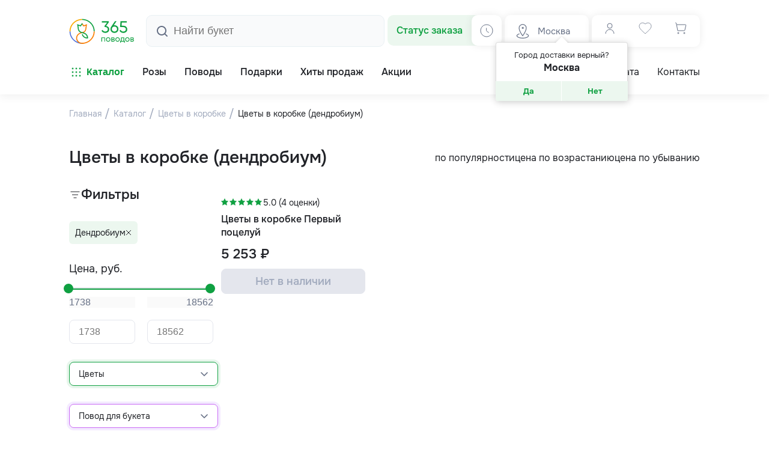

--- FILE ---
content_type: text/html; charset=UTF-8
request_url: https://365povodov.ru/catalog/tsvety_v_korobke/tsvety-dendrobium/
body_size: 33898
content:
    <!DOCTYPE html>
    <html lang="ru">
    <head>
        <title>Купить цветы в коробке (дендробиум)  - цветы с доставкой по низкой цене в Подольске, Балашихе, Москве и Подмосковье</title>
        <link href="/manifest.json?v=1768626425" rel="manifest" />
        <link rel="apple-touch-icon" sizes="36x36" href="/upload/apple-touch-icon-36x36.png">
        <link rel="apple-touch-icon" sizes="48x48" href="/upload/apple-touch-icon-48x48.png">
        <link rel="apple-touch-icon" sizes="72x72" href="/upload/apple-touch-icon-72x72.png">
        <link rel="apple-touch-icon" sizes="96x96" href="/upload/apple-touch-icon-96x96.png">
        <link rel="apple-touch-icon" sizes="144x144" href="/upload/apple-touch-icon-144x144.png">
        <link rel="apple-touch-icon" sizes="192x192" href="/upload/apple-touch-icon-192x192.png">
        <meta http-equiv="Content-Type" content="text/html; charset=UTF-8" />
<meta name="robots" content="index, follow" />
<meta name="description" content="Наши флористы подберут цветы в коробке (дендробиум)   по низкой цене в Москве. Доставка осуществляется бесплатно." />
<link rel="canonical" href="https://365povodov.ru/catalog/tsvety_v_korobke/tsvety-dendrobium/" />
<script data-skip-moving="true">(function(w, d, n) {var cl = "bx-core";var ht = d.documentElement;var htc = ht ? ht.className : undefined;if (htc === undefined || htc.indexOf(cl) !== -1){return;}var ua = n.userAgent;if (/(iPad;)|(iPhone;)/i.test(ua)){cl += " bx-ios";}else if (/Windows/i.test(ua)){cl += ' bx-win';}else if (/Macintosh/i.test(ua)){cl += " bx-mac";}else if (/Linux/i.test(ua) && !/Android/i.test(ua)){cl += " bx-linux";}else if (/Android/i.test(ua)){cl += " bx-android";}cl += (/(ipad|iphone|android|mobile|touch)/i.test(ua) ? " bx-touch" : " bx-no-touch");cl += w.devicePixelRatio && w.devicePixelRatio >= 2? " bx-retina": " bx-no-retina";if (/AppleWebKit/.test(ua)){cl += " bx-chrome";}else if (/Opera/.test(ua)){cl += " bx-opera";}else if (/Firefox/.test(ua)){cl += " bx-firefox";}ht.className = htc ? htc + " " + cl : cl;})(window, document, navigator);</script>

<link href="/bitrix/js/intranet/intranet-common.css?170006891466709" type="text/css"  rel="stylesheet" />
<link href="/bitrix/js/bxmaker/geoip/components/confirm/dist/index.bundle.css?17137795412499" type="text/css"  rel="stylesheet" />
<link href="/bitrix/js/bxmaker/core/components/searchinput/dist/index.bundle.css?17549154001119" type="text/css"  rel="stylesheet" />
<link href="/bitrix/js/bxmaker/core/components/searchwrapper/dist/index.bundle.css?1754915400904" type="text/css"  rel="stylesheet" />
<link href="/bitrix/js/bxmaker/core/components/empty/dist/index.bundle.css?1754915400162" type="text/css"  rel="stylesheet" />
<link href="/bitrix/js/bxmaker/core/components/message/dist/message.bundle.css?1754915400341" type="text/css"  rel="stylesheet" />
<link href="/bitrix/js/bxmaker/core/components/popup/dist/index.bundle.css?17549154001362" type="text/css"  rel="stylesheet" />
<link href="/bitrix/js/bxmaker/core/components/loader/dist/loader.bundle.css?175491540010554" type="text/css"  rel="stylesheet" />
<link href="/bitrix/js/bxmaker/geoip/components/city/dist/index.bundle.css?17137795413665" type="text/css"  rel="stylesheet" />
<link href="/bitrix/js/bxmaker/geoip/components/content/dist/index.bundle.css?1713779541241" type="text/css"  rel="stylesheet" />
<link href="/bitrix/js/ui/design-tokens/dist/ui.design-tokens.css?175491305826358" type="text/css"  rel="stylesheet" />
<link href="/bitrix/js/ui/fonts/opensans/ui.font.opensans.css?17000689232555" type="text/css"  rel="stylesheet" />
<link href="/bitrix/js/main/popup/dist/main.popup.bundle.css?175491359731694" type="text/css"  rel="stylesheet" />
<link href="/bitrix/css/main/themes/blue/style.css?1700068911386" type="text/css"  rel="stylesheet" />
<link href="/bitrix/cache/css/4f/365povodov/page_e01a73adf2bee04bdfe184ca38ce09c8/page_e01a73adf2bee04bdfe184ca38ce09c8_v1.css?176589462757570" type="text/css"  rel="stylesheet" />
<link href="/bitrix/cache/css/4f/365povodov/template_a83907991623223e9c025364780d4a3c/template_a83907991623223e9c025364780d4a3c_v1.css?1765894621367783" type="text/css"  data-template-style="true" rel="stylesheet" />




<script type="extension/settings" data-extension="currency.currency-core">{"region":"ru"}</script>


<meta charset='UTF-8'>
<meta http-equiv='X-UA-Compatible' content='IE=edge'>
<meta name='viewport' content='width=device-width, initial-scale=1.0'>
<link rel="icon" href="https://365povodov.ru/favicon.ico" type="image/x-icon">
<link rel="icon" href="https://365povodov.ru/favicon.svg" type="image/svg+xml">
<style>img.lazydbx{opacity:0}img.lazydbx:not(.initial){transition:opacity 1s}img.lazydbx.initial,img.lazydbx.loaded,img.lazydbx.error{opacity: 1}</style>
<!-- dev2fun module opengraph -->
<meta property="og:title" content="Цветы в коробке"/>
<meta property="og:description" content="Наши флористы подберут цветы в коробке (дендробиум) по низкой цене в Москве. Доставка осуществляется бесплатно."/>
<meta property="og:url" content="https://365povodov.ru/catalog/tsvety_v_korobke/"/>
<meta property="og:type" content="website"/>
<meta property="og:site_name" content="Интернет-магазин"/>
<!-- /dev2fun module opengraph -->

    </head>
<body >
<noindex>
    <!-- Yandex.Metrika counter -->
        <noscript>
        <div><img src="https://mc.yandex.ru/watch/95223772" style="position:absolute; left:-9999px;" alt=""/></div>
    </noscript>
    <!-- /Yandex.Metrika counter -->

</noindex>

<div class="page-wrp">
    <div class="header-wrp">
        <div class="header-wrp__inner">
            <header class="header">
                <div class="page-container">
                    <div class="header__top">
                        
                                                    <div class="mobile-back history-button history-hide" onclick="history.back(); return false;">
                                <svg width="32" height="32" viewBox="0 0 32 32" fill="none" xmlns="http://www.w3.org/2000/svg">
                                    <path d="M21 6L11 16L21 26" stroke="#667085" stroke-width="2" stroke-linecap="round" stroke-linejoin="round"/>
                                </svg>
                            </div>
                                                <div class="mobile-menu-burger burger_show js-header__burger">
                            <div class="mobile-menu-burger__inner">
                                <span></span><span></span><span></span>
                            </div>
                        </div>
                        <a class="header__logo" href="/"><img src="/local/templates/365povodov/images/logo.svg" alt=""></a>
                        <div class="header__search">
                            	<div id="title-search">
	<form class="search-line" action="/catalog/">
		<input 
			id="title-search-input"
			type="text" 
			name="q" 
			value="" 
			size="40" 
			maxlength="50" 
			autocomplete="off" 
			class="search-line__input"
			placeholder="Найти букет"
		/>&nbsp;
			</form>
	</div>
                        </div>
                        <div class="header__status">
                            
<div id="bx_3360819288_6719cd15eba08a7dd0440934">
    <div class="order-status" id="bx_3360819288_6719cd15eba08a7dd0440934_order-status"> 
        <div class="order-status__link" id="bx_3360819288_6719cd15eba08a7dd0440934_order-status-link">
            <a class="order-status__title" href="#">Статус заказа</a>
            <div class="order-status__icon"> 
                <svg class="icon icon-clock ">
                    <use xlink:href="/local/templates/365povodov/images/svg/symbol/sprite_.svg#clock"></use>
                </svg>
            </div>
        </div>
        <div class="order-status__dropdown" id="bx_3360819288_6719cd15eba08a7dd0440934_dropdown">
        </div>
    </div>
</div>

                        </div>
                                                    <section id="bxmaker-geoip-city-desktop" class="bxmaker-geoip-city-desktop">
                                <div class="bxmaker-geoip-city">
    <div class="bxmaker-geoip-city--info bxmaker-geoip-city--icon">
        <svg width="68" height="80" viewBox="0 0 68 80" fill="none" xmlns="http://www.w3.org/2000/svg">
<path d="M54 22C54 33.0457 43 54 34 65C24.5 54 14 33.0457 14 22C14 10.9543 22.9543 2 34 2C45.0457 2 54 10.9543 54 22Z"  stroke-width="4"/>
<circle cx="34.5" cy="21.5" r="3.5" stroke-width="4"/>
<path d="M16.3824 54.1476C10.6607 55.6805 6.30173 57.9193 3.94729 60.5343C1.59285 63.1493 1.36735 66.0023 3.30399 68.6732C5.24063 71.3442 9.23707 73.692 14.7049 75.3709C20.1727 77.0498 26.823 77.9712 33.6767 77.9993C40.5303 78.0275 47.225 77.1609 52.7753 75.5272C58.3255 73.8935 62.4379 71.579 64.507 68.9245C66.5761 66.27 66.4926 63.4157 64.2687 60.7819C62.0448 58.1482 57.7981 55.874 52.1538 54.2944" stroke-width="4"/>
</svg>
    </div>
    <div id="bxmaker-geoip-city" class="bxmaker-geoip-city--info bxmaker-geoip-city--desc"></div>
</div>

<!--'start_frame_cache_bxmaker-geoip-city-frame'--><!--'end_frame_cache_bxmaker-geoip-city-frame'-->                            </section>
                        
                        
<ul class="header__personal personal-panel" id="bx_1585291694_48634bdafe26398e43e07c56">
    <li class="personal-panel__item mobile-call">
        <a onclick="ym(95223772,'reachGoal','click_phone_button_header')"
                class="personal-panel__link"
                href="tel:+78004443655"
                id=""
        >
            <svg class="icon icon-call " viewBox="0 0 24 24" fill="none" xmlns="http://www.w3.org/2000/svg">
                <path d="M6.60034 4.0795L7.37491 3.71196C7.87707 3.47398 8.45028 3.42281 8.98563 3.56832C9.52098 3.71383 9.98308 4.0459 10.2858 4.50264L11.2922 6.02035C11.6173 6.51112 11.7772 7.09042 11.7495 7.67697C11.7218 8.26353 11.5079 8.82791 11.1379 9.29095L10.126 10.558C9.94521 10.7891 10.224 11.5302 11.1997 12.719C12.1324 13.8553 12.809 14.3062 13.0593 14.2293L13.1176 14.2088L15.3317 13.1473C15.6548 12.9922 16.0187 12.9401 16.3723 12.9982C16.7259 13.0563 17.0515 13.2217 17.3035 13.4713L19.1674 15.3204C19.5572 15.7068 19.79 16.2199 19.8227 16.7644C19.8554 17.3088 19.6856 17.8475 19.345 18.2803L18.8207 18.9481C18.3497 19.547 17.7143 20.0014 16.9901 20.2574C16.2658 20.5134 15.4832 20.5601 14.7352 20.392C12.4071 19.8687 10.1049 18.2 7.81337 15.4087C5.51614 12.6104 4.34227 10.0403 4.31808 7.68843C4.31023 6.9378 4.52086 6.19935 4.92518 5.55999C5.3295 4.92063 5.91069 4.40699 6.60034 4.0795Z"/>
            </svg>

        </a>
    </li>
    <li class="personal-panel__item mobile-call">
        <div class="personal-panel__link js-mobile-search">
            <svg class="icon icon-search" width="24" height="24" viewBox="0 0 24 24" fill="#fff" xmlns="http://www.w3.org/2000/svg">
                <path fill-rule="evenodd" clip-rule="evenodd" d="M5 11C5 7.68629 7.68629 5 11 5C14.3137 5 17 7.68629 17 11C17 14.3137 14.3137 17 11 17C7.68629 17 5 14.3137 5 11ZM11 3C6.58172 3 3 6.58172 3 11C3 15.4183 6.58172 19 11 19C12.8487 19 14.551 18.3729 15.9056 17.3199L19.2929 20.7071C19.6834 21.0976 20.3166 21.0976 20.7071 20.7071C21.0976 20.3166 21.0976 19.6834 20.7071 19.2929L17.3199 15.9056C18.3729 14.551 19 12.8487 19 11C19 6.58172 15.4183 3 11 3Z" fill="#667085"/>
            </svg>

                    </div>
    </li>
    <li class="personal-panel__item personal-page">
        <a
            class="personal-panel__link"
            href="/auth/"
            id="bx_1585291694_48634bdafe26398e43e07c56_personal"
        >
            <svg class="icon icon-personal ">
                <use xlink:href="/local/templates/365povodov/images/svg/symbol/sprite_.svg#personal"></use>
            </svg>
        </a>
    </li>
    <li class="personal-panel__item mobile-heart">
        <a
            class="personal-panel__link"
            href="/personal/favorites/"
                        id="bx_1585291694_48634bdafe26398e43e07c56_favorite"
        >
            <svg class="icon icon-heart ">
                <use xlink:href="/local/templates/365povodov/images/svg/symbol/sprite_.svg#heart"></use>
            </svg>
        </a>
    </li>
    <li class="personal-panel__item">
        <a
            class="personal-panel__link"
            href="/personal/cart/"
                        id="bx_1585291694_48634bdafe26398e43e07c56_basket"
        >
            <svg class="icon icon-basket ">
                <use xlink:href="/local/templates/365povodov/images/svg/symbol/sprite_.svg#basket"></use>
            </svg>
        </a>
    </li>
</ul>

                    </div>
                    <div class="header__bottom">
                        <ul class="menu js-menu__cat">
                            
<li class="menu__item _catalog">
	<button class="menu__btn">
		<svg class="icon icon-menu ">
			<use xlink:href="/local/templates/365povodov/images/svg/symbol/sprite_.svg#menu"></use>
		</svg>
		Каталог
	</button>
	<ul class="menu-list">
		<li>
			<ul class="menu-list__drop">
									
					
														
																	<li class="menu-list__dropdown">
										<div class="menu-list__title">
																							<img src="/upload/uf/b7f/fwfb2q7379i5j1fnd452exvz0m6xg8yb/gift-ico.svg" >
																						<a href="/catalog/novyy_god/"><span>Новый год</span></a>
										</div>
									</li>	
									
													
					
					
									
					
													<li class="menu-list__dropdown">
								<div class="menu-list__title">
																			<img src="/upload/uf/93c/gyyohrpfncwafat9cughj7te84i5qqsn/rose-icon.svg" >
																		<span>Розы</span>
								</div>
								<div class="menu-list__wrp">
									<ul>
                                                                                    <li><a href="/catalog/rozy/">Все</a></li>
                                        										
						
					
					
									
					
														
																	<li><a href="/catalog/rozy/rozy_keniya/">Розы Кения</a></li>
									
													
					
					
									
					
														
																	<li><a href="/catalog/rozy/rozy_kustovye/">Розы кустовые</a></li>
									
													
					
					
									
					
														
																	<li><a href="/catalog/rozy/rozy_odnogolovye/">Розы одноголовые</a></li>
									
													
					
					
									
					
														
																	<li><a href="/catalog/rozy/rozy_pionovidnye/">Розы пионовидные</a></li>
									
													
					
					
															</ul></div></li>					
					
													<li class="menu-list__dropdown">
								<div class="menu-list__title">
																			<img src="/upload/uf/93c/gyyohrpfncwafat9cughj7te84i5qqsn/rose-icon.svg" >
																		<span>Букеты с:</span>
								</div>
								<div class="menu-list__wrp">
									<ul>
                                        										
						
					
					
									
					
														
																	<li><a href="/catalog/bukety-s-gerberoy/">Гербера</a></li>
									
													
					
					
									
					
														
																	<li><a href="/catalog/bukety-s-irisami/">Ирис</a></li>
									
													
					
					
									
					
														
																	<li><a href="/catalog/bukety-s-pionami/">Пион</a></li>
									
													
					
					
									
					
														
																	<li><a href="/catalog/bukety-s-rozamy/">Роза</a></li>
									
													
					
					
									
					
														
																	<li><a href="/catalog/bukety-s-tyulbpanami/">Тюльпан</a></li>
									
													
					
					
									
					
														
																	<li><a href="/catalog/bukety-s-khrizantemoi/">Хризантема</a></li>
									
													
					
					
									
					
														
																	<li><a href="/catalog/bukety-s-alstromeriyami/">Альстромерия</a></li>
									
													
					
					
									
					
														
																	<li><a href="/catalog/bukety-s-gvozdik/">Гвоздика</a></li>
									
													
					
					
									
					
														
																	<li><a href="/catalog/bukety-s-liziantusami/">Лизиантус</a></li>
									
													
					
					
									
					
														
																	<li><a href="/catalog/bukety-s-liliyami/">Лилия</a></li>
									
													
					
					
									
					
														
																	<li><a href="/catalog/bukety-s-gipsofilami/">Гипсофила</a></li>
									
													
					
					
									
					
														
																	<li><a href="/catalog/bukety-s-kalloy/">Калла</a></li>
									
													
					
					
									
					
														
																	<li><a href="/catalog/bukety-s-georgin/">Георгин</a></li>
									
													
					
					
									
					
														
																	<li><a href="/catalog/bukety-s-orkhideyami/">Орхидея</a></li>
									
													
					
					
									
					
														
																	<li><a href="/catalog/bukety-s-mattioloi/">Маттиола</a></li>
									
													
					
					
									
					
														
																	<li><a href="/catalog/bukety-s-gortenziyami/">Гортензия</a></li>
									
													
					
					
									
					
														
																	<li><a href="/catalog/bukety-s-podsolnukhami/">Подсолнух</a></li>
									
													
					
					
									
					
														
																	<li><a href="/catalog/bukety-s-giatsintami/">Гиацинт</a></li>
									
													
					
					
									
					
														
																	<li><a href="/catalog/bukety-s-romashkoy/">Ромашка</a></li>
									
													
					
					
									
					
														
																	<li><a href="/catalog/filter/tsvety-is-3f588f97-e16b-11ef-b9c9-beab5c2471bf/apply/">Ранункулюс</a></li>
									
													
					
					
									
					
														
																	<li><a href="/catalog/filter/tsvety-is-78cbf0de-e53a-11ef-b9c9-beab5c2471bf/apply/">Роза кустовая</a></li>
									
													
					
					
															</ul></div></li>					
					
														
																	<li class="menu-list__dropdown">
										<div class="menu-list__title">
																							<img src="/upload/uf/56b/lx8ei9vzbn6sg7w95r41h2n0d9zg7z0a/compose-buquet-icon.svg" >
																						<a href="/catalog/sbornye_bukety/"><span>Сборные букеты</span></a>
										</div>
									</li>	
									
													
					
					
									
					
														
																	<li class="menu-list__dropdown">
										<div class="menu-list__title">
																							<img src="/upload/uf/578/64a1jy4ljbclvtfj4u8siirkfd2i3klt/flowers-basket-icon.svg" >
																						<a href="/catalog/tsvety_v_korzine/"><span>Цветы в корзине</span></a>
										</div>
									</li>	
									
													
					
					
									
					
														
																	<li class="menu-list__dropdown">
										<div class="menu-list__title">
																							<img src="/upload/uf/99b/a3wi8xg0uvfplztapvsrgnfsji2fqtfa/flowers-box-icon.svg" >
																						<a href="/catalog/tsvety_v_korobke/"><span>Цветы в коробке</span></a>
										</div>
									</li>	
									
													
					
					
									
					
													<li class="menu-list__dropdown">
								<div class="menu-list__title">
																			<img src="/upload/uf/c09/3f8tv83w06z8xqckkfj0sdv70dr1f6l4/monobuquet-icon.svg" >
																		<span>Монобукеты</span>
								</div>
								<div class="menu-list__wrp">
									<ul>
                                                                                    <li><a href="/catalog/monobukety/">Все</a></li>
                                        										
						
					
					
									
					
														
																	<li><a href="/catalog/monobukety/tyulpan/">Тюльпан</a></li>
									
													
					
					
									
					
														
																	<li><a href="/catalog/monobukety/alstromerii/">Альстромерия</a></li>
									
													
					
					
									
					
														
																	<li><a href="/catalog/monobukety/gvozdiki/">Гвоздика</a></li>
									
													
					
					
									
					
														
																	<li><a href="/catalog/monobukety/georginy/">Георгин</a></li>
									
													
					
					
									
					
														
																	<li><a href="/catalog/monobukety/gerbera/">Гербера</a></li>
									
													
					
					
									
					
														
																	<li><a href="/catalog/monobukety/giatsint/">Гиацинт</a></li>
									
													
					
					
									
					
														
																	<li><a href="/catalog/monobukety/gipsofila/">Гипсофила</a></li>
									
													
					
					
									
					
														
																	<li><a href="/catalog/monobukety/gladiolus/">Гладиолус</a></li>
									
													
					
					
									
					
														
																	<li><a href="/catalog/monobukety/gortenziya/">Гортензия</a></li>
									
													
					
					
									
					
														
																	<li><a href="/catalog/monobukety/kalla/">Калла</a></li>
									
													
					
					
									
					
														
																	<li><a href="/catalog/monobukety/liziantus/">Лизиантус</a></li>
									
													
					
					
									
					
														
																	<li><a href="/catalog/monobukety/liliya/">Лилия</a></li>
									
													
					
					
									
					
														
																	<li><a href="/catalog/monobukety/mattiola/">Маттиола</a></li>
									
													
					
					
									
					
														
																	<li><a href="/catalog/monobukety/podsolnukh/">Подсолнух</a></li>
									
													
					
					
									
					
														
																	<li><a href="/catalog/monobukety/romashka/">Ромашка</a></li>
									
													
					
					
									
					
														
																	<li><a href="/catalog/monobukety/khrizantema_kustovaya/">Хризантема кустовая</a></li>
									
													
					
					
									
					
														
																	<li><a href="/catalog/monobukety/khrizantema_odnogolovaya/">Хризантема одноголовая</a></li>
									
													
					
					
									
					
														
																	<li><a href="/catalog/monobukety/pion/">Пион</a></li>
									
													
					
					
									
					
														
																	<li><a href="/catalog/monobukety/roza_kustovaya/">Роза кустовая</a></li>
									
													
					
					
															</ul></div></li>					
					
													<li class="menu-list__dropdown">
								<div class="menu-list__title">
																			<img src="/upload/uf/832/9zgq08jeb5m1ru46m2t5s4e8crubf9hh/gifts-icon.svg" >
																		<span>Подарки</span>
								</div>
								<div class="menu-list__wrp">
									<ul>
                                                                                    <li><a href="/catalog/podarki/">Все</a></li>
                                        										
						
					
					
									
					
														
																	<li><a href="/catalog/podarki/konfety/">Конфеты</a></li>
									
													
					
					
									
					
														
																	<li><a href="/catalog/podarki/otkrytki/">Открытки</a></li>
									
													
					
					
									
					
														
																	<li><a href="/catalog/podarki/vozdushnye_shary/">Воздушные шары</a></li>
									
													
					
					
									
					
														
																	<li><a href="/catalog/podarki/igrushki/">Игрушки</a></li>
									
													
					
					
									
					
														
																	<li><a href="/catalog/podarki/prochee/">Прочее</a></li>
									
													
					
					
									
					
														
																	<li><a href="/catalog/podarki/svechi/">Свечи</a></li>
									
													
					
					
															</ul></div></li>					
					
														
																	<li class="menu-list__dropdown">
										<div class="menu-list__title">
																							<img src="/upload/uf/93c/gyyohrpfncwafat9cughj7te84i5qqsn/rose-icon.svg" >
																						<a href="/hiti-prodazh/"><span>Хиты продаж</span></a>
										</div>
									</li>	
									
													
					
					
									
					
														
																	<li class="menu-list__dropdown">
										<div class="menu-list__title">
																							<img src="/upload/uf/93c/gyyohrpfncwafat9cughj7te84i5qqsn/rose-icon.svg" >
																						<a href="/akcii/"><span>Акции</span></a>
										</div>
									</li>	
									
													
					
					
									
					
													<li>
								<a class="menu-list__title" href="/catalog/">
																			<img src="/local/templates/365povodov/images/svg/menu1.svg">
																		<span>Весь каталог</span>
								</a>
							</li>
						
					
					
				
				
				
			</ul>
		</li>
	</ul>
</li>
                            

    
	
	
					<li class="menu__item">
				<a class="menu__link" href="#">
					<b>Розы</b>
				</a>
				<div class="menu-drop">
					<ul class="menu-drop__inner">
		
	
	

    
	
	
		
							<li class="menu-drop__item"><a class="menu-drop__link" href="/catalog/rozy/"><b>Все</b></a></li>
			
		
	
	

    
	
	
		
							<li class="menu-drop__item"><a class="menu-drop__link" href="/catalog/rozy/rozy_odnogolovye/"><b>Розы одноголовые</b></a></li>
			
		
	
	

    
	
	
		
							<li class="menu-drop__item"><a class="menu-drop__link" href="/catalog/rozy/rozy_kustovye/"><b>Розы кустовые</b></a></li>
			
		
	
	

    
	
	
		
							<li class="menu-drop__item"><a class="menu-drop__link" href="/catalog/rozy/rozy_pionovidnye/"><b>Розы пионовидные</b></a></li>
			
		
	
	

    
	
	
		
							<li class="menu-drop__item"><a class="menu-drop__link" href="/catalog/rozy/rozy_keniya/"><b>Розы Кения</b></a></li>
			
		
	
	

    
			</ul></li>	
	
					<li class="menu__item">
				<a class="menu__link" href="#">
					<b>Поводы</b>
				</a>
				<div class="menu-drop">
					<ul class="menu-drop__inner">
		
	
	

    
	
	
		
							<li class="menu-drop__item"><a class="menu-drop__link" href="/catalog/mothers-day/"><b>День матери</b></a></li>
			
		
	
	

    
	
	
		
							<li class="menu-drop__item"><a class="menu-drop__link" href="/catalog/new-year/"><b>Новый Год</b></a></li>
			
		
	
	

    
	
	
		
							<li class="menu-drop__item"><a class="menu-drop__link" href="/catalog/christmas/"><b>Рождество</b></a></li>
			
		
	
	

    
	
	
		
							<li class="menu-drop__item"><a class="menu-drop__link" href="/catalog/valentines-day/"><b>День влюбленных</b></a></li>
			
		
	
	

    
	
	
		
							<li class="menu-drop__item"><a class="menu-drop__link" href="/catalog/march-8/"><b>8 марта</b></a></li>
			
		
	
	

    
	
	
		
							<li class="menu-drop__item"><a class="menu-drop__link" href="/catalog/birthday/"><b>День рождения</b></a></li>
			
		
	
	

    
	
	
		
							<li class="menu-drop__item"><a class="menu-drop__link" href="/catalog/jubilee/"><b>Юбилей</b></a></li>
			
		
	
	

    
	
	
		
							<li class="menu-drop__item"><a class="menu-drop__link" href="/catalog/wedding/"><b>Свадьба</b></a></li>
			
		
	
	

    
	
	
		
							<li class="menu-drop__item"><a class="menu-drop__link" href="/catalog/anniversary/"><b>Годовщина</b></a></li>
			
		
	
	

    
	
	
		
							<li class="menu-drop__item"><a class="menu-drop__link" href="/catalog/birth-of-a-child/"><b>Рождение ребенка</b></a></li>
			
		
	
	

    
	
	
		
							<li class="menu-drop__item"><a class="menu-drop__link" href="/catalog/christening/"><b>Крестины</b></a></li>
			
		
	
	

    
	
	
		
							<li class="menu-drop__item"><a class="menu-drop__link" href="/catalog/name-day/"><b>Именины</b></a></li>
			
		
	
	

    
	
	
		
							<li class="menu-drop__item"><a class="menu-drop__link" href="/catalog/family-day/"><b>День семьи</b></a></li>
			
		
	
	

    
	
	
		
							<li class="menu-drop__item"><a class="menu-drop__link" href="/catalog/accountants-day/"><b>День бухгалтера</b></a></li>
			
		
	
	

    
	
	
		
							<li class="menu-drop__item"><a class="menu-drop__link" href="/catalog/promotion/"><b>Повышение</b></a></li>
			
		
	
	

    
	
	
		
							<li class="menu-drop__item"><a class="menu-drop__link" href="/catalog/last-bell/"><b>Последний звонок</b></a></li>
			
		
	
	

    
	
	
		
							<li class="menu-drop__item"><a class="menu-drop__link" href="/catalog/september-1/"><b>1 сентября</b></a></li>
			
		
	
	

    
	
	
		
							<li class="menu-drop__item"><a class="menu-drop__link" href="/catalog/valentines-day/"><b>14 февраля</b></a></li>
			
		
	
	

    
			</ul></li>	
	
					<li class="menu__item">
				<a class="menu__link" href="#">
					<b>Подарки</b>
				</a>
				<div class="menu-drop">
					<ul class="menu-drop__inner">
		
	
	

    
	
	
		
							<li class="menu-drop__item"><a class="menu-drop__link" href="/catalog/podarki/igrushki/"><b>Игрушки</b></a></li>
			
		
	
	

    
	
	
		
							<li class="menu-drop__item"><a class="menu-drop__link" href="/catalog/podarki/vozdushnye_shary/"><b>Воздушные шары</b></a></li>
			
		
	
	

    
	
	
		
							<li class="menu-drop__item"><a class="menu-drop__link" href="/catalog/podarki/konfety/"><b>Конфеты</b></a></li>
			
		
	
	

    
	
	
		
							<li class="menu-drop__item"><a class="menu-drop__link" href="/catalog/podarki/otkrytki/"><b>Открытки</b></a></li>
			
		
	
	

    
	
	
		
							<li class="menu-drop__item"><a class="menu-drop__link" href="/catalog/podarki/svechi/"><b>Свечи</b></a></li>
			
		
	
	

    
	
	
		
							<li class="menu-drop__item"><a class="menu-drop__link" href="/catalog/podarki/prochee/"><b>Прочее</b></a></li>
			
		
	
	

    
			</ul></li>	
	
		
							<li class="menu__item">
					<a class="menu__link" href="/hiti-prodazh/"><b>Хиты продаж</b></a>
				</li>
			
		
	
	

    
	
	
		
							<li class="menu__item">
					<a class="menu__link" href="/akcii/"><b>Акции</b></a>
				</li>
			
		
	
	

                        </ul>
                        
<ul class="menu js-menu__dop">
    			<li class="menu__item">
			<a class="menu__link" href="/about/">О нас</a>
		</li>
		
    			<li class="menu__item">
			<a class="menu__link" href="/delivery-payment/">Доставка и оплата</a>
		</li>
		
    			<li class="menu__item">
			<a class="menu__link" href="/contacts/">Контакты</a>
		</li>
		

</ul>
                    </div>
                    <div class="header-mob js-menu__mob">
                        <div class="header-mob__wrp">

                            <div class="header-mob__top">
                                <ul class="header-menu__list">
                                    
	
<li class="ul-li-1 ul-li-1-drop">
	<div class="header-menu__zag">
		<span>Каталог</span>
		<svg class="icon icon-arr-right ">
			<use xlink:href="/local/templates/365povodov/images/svg/symbol/sprite.svg#arr-right"></use>
		</svg>
	</div>
	<div class="ul-li-1-1 catalog">
		<div class="header-menu__title">
			<svg class="icon icon-arr-left" width="32" height="32" viewBox="0 0 32 32" fill="none" xmlns="http://www.w3.org/2000/svg">
				<path d="M21 6L11 16L21 26" stroke="#667085" stroke-width="2" stroke-linecap="round" stroke-linejoin="round"/>
			</svg>
			<span>Каталог</span>
		</div>
		<ul class="dropped-menu-list">
					
			
									
							
							<li class="ul-li-2">
								<a class="header-menu__zag" href="/catalog/novyy_god/">
									<span>Новый год</span>
								</a>
							</li>
						
									
			
			
					
			
									<li class="ul-li-2">
						<a class="header-menu__zag" href="javascript:void(0)">
							<span>Розы</span>
							<svg class="icon icon-arr-right ">
								<use xlink:href="/local/templates/365povodov/images/svg/symbol/sprite.svg#arr-right"></use>
							</svg>
						</a>
						<div class="ul-li-2-2">
							<div class="header-menu__title2">
								<svg class="icon icon-arr-left" width="32" height="32" viewBox="0 0 32 32" fill="none" xmlns="http://www.w3.org/2000/svg">
									<path d="M21 6L11 16L21 26" stroke="#667085" stroke-width="2" stroke-linecap="round" stroke-linejoin="round"/>
								</svg>
								<span>Розы</span>
							</div>
							<ul class="dropped-menu-list">
								<li class="ul-li-2">
									<a class="header-menu__zag" href="/catalog/rozy/">
										<span>Все</span>
									</a>
								</li>
				
			
			
					
			
									
													<li class="ul-li-3"><a class="header-menu__zag" href="/catalog/rozy/rozy_keniya/"><span>Розы Кения</span></a></li>
						
									
			
			
					
			
									
													<li class="ul-li-3"><a class="header-menu__zag" href="/catalog/rozy/rozy_kustovye/"><span>Розы кустовые</span></a></li>
						
									
			
			
					
			
									
													<li class="ul-li-3"><a class="header-menu__zag" href="/catalog/rozy/rozy_odnogolovye/"><span>Розы одноголовые</span></a></li>
						
									
			
			
					
			
									
													<li class="ul-li-3"><a class="header-menu__zag" href="/catalog/rozy/rozy_pionovidnye/"><span>Розы пионовидные</span></a></li>
						
									
			
			
									</ul></div></li>			
			
									<li class="ul-li-2">
						<a class="header-menu__zag" href="javascript:void(0)">
							<span>Букеты с:</span>
							<svg class="icon icon-arr-right ">
								<use xlink:href="/local/templates/365povodov/images/svg/symbol/sprite.svg#arr-right"></use>
							</svg>
						</a>
						<div class="ul-li-2-2">
							<div class="header-menu__title2">
								<svg class="icon icon-arr-left" width="32" height="32" viewBox="0 0 32 32" fill="none" xmlns="http://www.w3.org/2000/svg">
									<path d="M21 6L11 16L21 26" stroke="#667085" stroke-width="2" stroke-linecap="round" stroke-linejoin="round"/>
								</svg>
								<span>Букеты с:</span>
							</div>
							<ul class="dropped-menu-list">
								<li class="ul-li-2">
									<a class="header-menu__zag" href="/catalog/bukety_all/">
										<span>Все</span>
									</a>
								</li>
				
			
			
					
			
									
													<li class="ul-li-3"><a class="header-menu__zag" href="/catalog/bukety-s-gerberoy/"><span>Гербера</span></a></li>
						
									
			
			
					
			
									
													<li class="ul-li-3"><a class="header-menu__zag" href="/catalog/bukety-s-irisami/"><span>Ирис</span></a></li>
						
									
			
			
					
			
									
													<li class="ul-li-3"><a class="header-menu__zag" href="/catalog/bukety-s-pionami/"><span>Пион</span></a></li>
						
									
			
			
					
			
									
													<li class="ul-li-3"><a class="header-menu__zag" href="/catalog/bukety-s-rozamy/"><span>Роза</span></a></li>
						
									
			
			
					
			
									
													<li class="ul-li-3"><a class="header-menu__zag" href="/catalog/bukety-s-tyulbpanami/"><span>Тюльпан</span></a></li>
						
									
			
			
					
			
									
													<li class="ul-li-3"><a class="header-menu__zag" href="/catalog/bukety-s-khrizantemoi/"><span>Хризантема</span></a></li>
						
									
			
			
					
			
									
													<li class="ul-li-3"><a class="header-menu__zag" href="/catalog/bukety-s-alstromeriyami/"><span>Альстромерия</span></a></li>
						
									
			
			
					
			
									
													<li class="ul-li-3"><a class="header-menu__zag" href="/catalog/bukety-s-gvozdik/"><span>Гвоздика</span></a></li>
						
									
			
			
					
			
									
													<li class="ul-li-3"><a class="header-menu__zag" href="/catalog/bukety-s-liziantusami/"><span>Лизиантус</span></a></li>
						
									
			
			
					
			
									
													<li class="ul-li-3"><a class="header-menu__zag" href="/catalog/bukety-s-liliyami/"><span>Лилия</span></a></li>
						
									
			
			
					
			
									
													<li class="ul-li-3"><a class="header-menu__zag" href="/catalog/bukety-s-gipsofilami/"><span>Гипсофила</span></a></li>
						
									
			
			
					
			
									
													<li class="ul-li-3"><a class="header-menu__zag" href="/catalog/bukety-s-kalloy/"><span>Калла</span></a></li>
						
									
			
			
					
			
									
													<li class="ul-li-3"><a class="header-menu__zag" href="/catalog/bukety-s-georgin/"><span>Георгин</span></a></li>
						
									
			
			
					
			
									
													<li class="ul-li-3"><a class="header-menu__zag" href="/catalog/bukety-s-orkhideyami/"><span>Орхидея</span></a></li>
						
									
			
			
					
			
									
													<li class="ul-li-3"><a class="header-menu__zag" href="/catalog/bukety-s-mattioloi/"><span>Маттиола</span></a></li>
						
									
			
			
					
			
									
													<li class="ul-li-3"><a class="header-menu__zag" href="/catalog/bukety-s-gortenziyami/"><span>Гортензия</span></a></li>
						
									
			
			
					
			
									
													<li class="ul-li-3"><a class="header-menu__zag" href="/catalog/bukety-s-podsolnukhami/"><span>Подсолнух</span></a></li>
						
									
			
			
					
			
									
													<li class="ul-li-3"><a class="header-menu__zag" href="/catalog/bukety-s-giatsintami/"><span>Гиацинт</span></a></li>
						
									
			
			
					
			
									
													<li class="ul-li-3"><a class="header-menu__zag" href="/catalog/bukety-s-romashkoy/"><span>Ромашка</span></a></li>
						
									
			
			
					
			
									
													<li class="ul-li-3"><a class="header-menu__zag" href="/catalog/filter/tsvety-is-3f588f97-e16b-11ef-b9c9-beab5c2471bf/apply/"><span>Ранункулюс</span></a></li>
						
									
			
			
					
			
									
													<li class="ul-li-3"><a class="header-menu__zag" href="/catalog/filter/tsvety-is-78cbf0de-e53a-11ef-b9c9-beab5c2471bf/apply/"><span>Роза кустовая</span></a></li>
						
									
			
			
									</ul></div></li>			
			
									
							
							<li class="ul-li-2">
								<a class="header-menu__zag" href="/catalog/sbornye_bukety/">
									<span>Сборные букеты</span>
								</a>
							</li>
						
									
			
			
					
			
									
							
							<li class="ul-li-2">
								<a class="header-menu__zag" href="/catalog/tsvety_v_korzine/">
									<span>Цветы в корзине</span>
								</a>
							</li>
						
									
			
			
					
			
									
							
							<li class="ul-li-2">
								<a class="header-menu__zag" href="/catalog/tsvety_v_korobke/">
									<span>Цветы в коробке</span>
								</a>
							</li>
						
									
			
			
					
			
									<li class="ul-li-2">
						<a class="header-menu__zag" href="javascript:void(0)">
							<span>Монобукеты</span>
							<svg class="icon icon-arr-right ">
								<use xlink:href="/local/templates/365povodov/images/svg/symbol/sprite.svg#arr-right"></use>
							</svg>
						</a>
						<div class="ul-li-2-2">
							<div class="header-menu__title2">
								<svg class="icon icon-arr-left" width="32" height="32" viewBox="0 0 32 32" fill="none" xmlns="http://www.w3.org/2000/svg">
									<path d="M21 6L11 16L21 26" stroke="#667085" stroke-width="2" stroke-linecap="round" stroke-linejoin="round"/>
								</svg>
								<span>Монобукеты</span>
							</div>
							<ul class="dropped-menu-list">
								<li class="ul-li-2">
									<a class="header-menu__zag" href="/catalog/monobukety/">
										<span>Все</span>
									</a>
								</li>
				
			
			
					
			
									
													<li class="ul-li-3"><a class="header-menu__zag" href="/catalog/monobukety/tyulpan/"><span>Тюльпан</span></a></li>
						
									
			
			
					
			
									
													<li class="ul-li-3"><a class="header-menu__zag" href="/catalog/monobukety/alstromerii/"><span>Альстромерия</span></a></li>
						
									
			
			
					
			
									
													<li class="ul-li-3"><a class="header-menu__zag" href="/catalog/monobukety/gvozdiki/"><span>Гвоздика</span></a></li>
						
									
			
			
					
			
									
													<li class="ul-li-3"><a class="header-menu__zag" href="/catalog/monobukety/georginy/"><span>Георгин</span></a></li>
						
									
			
			
					
			
									
													<li class="ul-li-3"><a class="header-menu__zag" href="/catalog/monobukety/gerbera/"><span>Гербера</span></a></li>
						
									
			
			
					
			
									
													<li class="ul-li-3"><a class="header-menu__zag" href="/catalog/monobukety/giatsint/"><span>Гиацинт</span></a></li>
						
									
			
			
					
			
									
													<li class="ul-li-3"><a class="header-menu__zag" href="/catalog/monobukety/gipsofila/"><span>Гипсофила</span></a></li>
						
									
			
			
					
			
									
													<li class="ul-li-3"><a class="header-menu__zag" href="/catalog/monobukety/gladiolus/"><span>Гладиолус</span></a></li>
						
									
			
			
					
			
									
													<li class="ul-li-3"><a class="header-menu__zag" href="/catalog/monobukety/gortenziya/"><span>Гортензия</span></a></li>
						
									
			
			
					
			
									
													<li class="ul-li-3"><a class="header-menu__zag" href="/catalog/monobukety/kalla/"><span>Калла</span></a></li>
						
									
			
			
					
			
									
													<li class="ul-li-3"><a class="header-menu__zag" href="/catalog/monobukety/liziantus/"><span>Лизиантус</span></a></li>
						
									
			
			
					
			
									
													<li class="ul-li-3"><a class="header-menu__zag" href="/catalog/monobukety/liliya/"><span>Лилия</span></a></li>
						
									
			
			
					
			
									
													<li class="ul-li-3"><a class="header-menu__zag" href="/catalog/monobukety/mattiola/"><span>Маттиола</span></a></li>
						
									
			
			
					
			
									
													<li class="ul-li-3"><a class="header-menu__zag" href="/catalog/monobukety/podsolnukh/"><span>Подсолнух</span></a></li>
						
									
			
			
					
			
									
													<li class="ul-li-3"><a class="header-menu__zag" href="/catalog/monobukety/romashka/"><span>Ромашка</span></a></li>
						
									
			
			
					
			
									
													<li class="ul-li-3"><a class="header-menu__zag" href="/catalog/monobukety/khrizantema_kustovaya/"><span>Хризантема кустовая</span></a></li>
						
									
			
			
					
			
									
													<li class="ul-li-3"><a class="header-menu__zag" href="/catalog/monobukety/khrizantema_odnogolovaya/"><span>Хризантема одноголовая</span></a></li>
						
									
			
			
					
			
									
													<li class="ul-li-3"><a class="header-menu__zag" href="/catalog/monobukety/pion/"><span>Пион</span></a></li>
						
									
			
			
					
			
									
													<li class="ul-li-3"><a class="header-menu__zag" href="/catalog/monobukety/roza_kustovaya/"><span>Роза кустовая</span></a></li>
						
									
			
			
									</ul></div></li>			
			
									<li class="ul-li-2">
						<a class="header-menu__zag" href="javascript:void(0)">
							<span>Подарки</span>
							<svg class="icon icon-arr-right ">
								<use xlink:href="/local/templates/365povodov/images/svg/symbol/sprite.svg#arr-right"></use>
							</svg>
						</a>
						<div class="ul-li-2-2">
							<div class="header-menu__title2">
								<svg class="icon icon-arr-left" width="32" height="32" viewBox="0 0 32 32" fill="none" xmlns="http://www.w3.org/2000/svg">
									<path d="M21 6L11 16L21 26" stroke="#667085" stroke-width="2" stroke-linecap="round" stroke-linejoin="round"/>
								</svg>
								<span>Подарки</span>
							</div>
							<ul class="dropped-menu-list">
								<li class="ul-li-2">
									<a class="header-menu__zag" href="/catalog/podarki/">
										<span>Все</span>
									</a>
								</li>
				
			
			
					
			
									
													<li class="ul-li-3"><a class="header-menu__zag" href="/catalog/podarki/konfety/"><span>Конфеты</span></a></li>
						
									
			
			
					
			
									
													<li class="ul-li-3"><a class="header-menu__zag" href="/catalog/podarki/otkrytki/"><span>Открытки</span></a></li>
						
									
			
			
					
			
									
													<li class="ul-li-3"><a class="header-menu__zag" href="/catalog/podarki/vozdushnye_shary/"><span>Воздушные шары</span></a></li>
						
									
			
			
					
			
									
													<li class="ul-li-3"><a class="header-menu__zag" href="/catalog/podarki/igrushki/"><span>Игрушки</span></a></li>
						
									
			
			
					
			
									
													<li class="ul-li-3"><a class="header-menu__zag" href="/catalog/podarki/prochee/"><span>Прочее</span></a></li>
						
									
			
			
					
			
									
													<li class="ul-li-3"><a class="header-menu__zag" href="/catalog/podarki/svechi/"><span>Свечи</span></a></li>
						
									
			
			
									</ul></div></li>			
			
									
							
							<li class="ul-li-2">
								<a class="header-menu__zag" href="/hiti-prodazh/">
									<span>Хиты продаж</span>
								</a>
							</li>
						
									
			
			
					
			
									
							
							<li class="ul-li-2">
								<a class="header-menu__zag" href="/akcii/">
									<span>Акции</span>
								</a>
							</li>
						
									
			
			
					
			
									<li class="ul-li-2">
						<a class="header-menu__zag" href="/catalog/">
							<span>Весь каталог</span>
						</a>
					</li>
				
			
			
		
		
			
	</ul>
</li>
                                    
			        									<li class="ul-li-1 ul-li-1-drop">
					<a class="header-menu__zag" href="javascript:void(0);">
						<span>Розы</span>
						<svg class="icon icon-arr-right ">
							<use xlink:href="/local/templates/365povodov/images/svg/symbol/sprite.svg#arr-right"></use>
						</svg>
					</a>
					<div class="ul-li-1-1">
						<div class="header-menu__title">
							<svg class="icon icon-arr-left" width="32" height="32" viewBox="0 0 32 32" fill="none" xmlns="http://www.w3.org/2000/svg">
								<path d="M21 6L11 16L21 26" stroke="#667085" stroke-width="2" stroke-linecap="round" stroke-linejoin="round"/>
							</svg>
							<span>Розы</span>
						</div>
						<ul class="dropped-menu-list">
			
		
		
			        					
									<li class="ul-li-1">
						<a class="header-menu__zag" href="/catalog/rozy/">
							<span>Все</span>
						</a>
					</li>
				
			
		
		
			        					
									<li class="ul-li-1">
						<a class="header-menu__zag" href="/catalog/rozy/rozy_odnogolovye/">
							<span>Розы одноголовые</span>
						</a>
					</li>
				
			
		
		
			        					
									<li class="ul-li-1">
						<a class="header-menu__zag" href="/catalog/rozy/rozy_kustovye/">
							<span>Розы кустовые</span>
						</a>
					</li>
				
			
		
		
			        					
									<li class="ul-li-1">
						<a class="header-menu__zag" href="/catalog/rozy/rozy_pionovidnye/">
							<span>Розы пионовидные</span>
						</a>
					</li>
				
			
		
		
			        					
									<li class="ul-li-1">
						<a class="header-menu__zag" href="/catalog/rozy/rozy_keniya/">
							<span>Розы Кения</span>
						</a>
					</li>
				
			
		
		
						</ul></div></li>		        									<li class="ul-li-1 ul-li-1-drop">
					<a class="header-menu__zag" href="javascript:void(0);">
						<span>Поводы</span>
						<svg class="icon icon-arr-right ">
							<use xlink:href="/local/templates/365povodov/images/svg/symbol/sprite.svg#arr-right"></use>
						</svg>
					</a>
					<div class="ul-li-1-1">
						<div class="header-menu__title">
							<svg class="icon icon-arr-left" width="32" height="32" viewBox="0 0 32 32" fill="none" xmlns="http://www.w3.org/2000/svg">
								<path d="M21 6L11 16L21 26" stroke="#667085" stroke-width="2" stroke-linecap="round" stroke-linejoin="round"/>
							</svg>
							<span>Поводы</span>
						</div>
						<ul class="dropped-menu-list">
			
		
		
			        					
									<li class="ul-li-1">
						<a class="header-menu__zag" href="/catalog/filter/povod_dlya_buketa-is-a92abdf7-350c-11ee-b9bd-ec27697824a3/apply/">
							<span>День матери</span>
						</a>
					</li>
				
			
		
		
			        					
									<li class="ul-li-1">
						<a class="header-menu__zag" href="/catalog/filter/povod_dlya_buketa-is-a92abde7-350c-11ee-b9bd-ec27697824a3/apply/">
							<span>Новый Год</span>
						</a>
					</li>
				
			
		
		
			        					
									<li class="ul-li-1">
						<a class="header-menu__zag" href="/catalog/filter/povod_dlya_buketa-is-9df618da-6370-11ee-b9be-d684e2f7d69f/apply/">
							<span>Рождество</span>
						</a>
					</li>
				
			
		
		
			        					
									<li class="ul-li-1">
						<a class="header-menu__zag" href="/catalog/filter/povod_dlya_buketa-is-b40221dc-350c-11ee-b9bd-ec27697824a3/apply/">
							<span>День влюбленных</span>
						</a>
					</li>
				
			
		
		
			        					
									<li class="ul-li-1">
						<a class="header-menu__zag" href="/catalog/filter/povod_dlya_buketa-is-b40221cc-350c-11ee-b9bd-ec27697824a3/apply/">
							<span>8 марта</span>
						</a>
					</li>
				
			
		
		
			        					
									<li class="ul-li-1">
						<a class="header-menu__zag" href="/catalog/filter/povod_dlya_buketa-is-466d4035-2b79-11ee-b9bd-ec27697824a3/apply/">
							<span>День рождения</span>
						</a>
					</li>
				
			
		
		
			        					
									<li class="ul-li-1">
						<a class="header-menu__zag" href="/catalog/filter/povod_dlya_buketa-is-645db2a2-2c56-11ee-b9bd-ec27697824a3/apply/">
							<span>Юбилей</span>
						</a>
					</li>
				
			
		
		
			        					
									<li class="ul-li-1">
						<a class="header-menu__zag" href="/catalog/filter/povod_dlya_buketa-is-40699e7b-2b79-11ee-b9bd-ec27697824a3/apply/">
							<span>Свадьба</span>
						</a>
					</li>
				
			
		
		
			        					
									<li class="ul-li-1">
						<a class="header-menu__zag" href="/catalog/filter/povod_dlya_buketa-is-95270a5d-350c-11ee-b9bd-ec27697824a3/apply/">
							<span>Годовщина</span>
						</a>
					</li>
				
			
		
		
			        					
									<li class="ul-li-1">
						<a class="header-menu__zag" href="/catalog/filter/povod_dlya_buketa-is-794856cc-6370-11ee-b9be-d684e2f7d69f/apply/">
							<span>Рождение ребенка</span>
						</a>
					</li>
				
			
		
		
			        					
									<li class="ul-li-1">
						<a class="header-menu__zag" href="/catalog/filter/povod_dlya_buketa-is-794856dc-6370-11ee-b9be-d684e2f7d69f/apply/">
							<span>Крестины</span>
						</a>
					</li>
				
			
		
		
			        					
									<li class="ul-li-1">
						<a class="header-menu__zag" href="/catalog/filter/povod_dlya_buketa-is-a2d58c22-350c-11ee-b9bd-ec27697824a3/apply/">
							<span>Именины</span>
						</a>
					</li>
				
			
		
		
			        					
									<li class="ul-li-1">
						<a class="header-menu__zag" href="/catalog/filter/povod_dlya_buketa-is-86dc920c-6370-11ee-b9be-d684e2f7d69f/apply/">
							<span>День семьи</span>
						</a>
					</li>
				
			
		
		
			        					
									<li class="ul-li-1">
						<a class="header-menu__zag" href="/catalog/filter/povod_dlya_buketa-is-69ce8f26-6371-11ee-b9be-d684e2f7d69f/apply/">
							<span>День бухгалтера</span>
						</a>
					</li>
				
			
		
		
			        					
									<li class="ul-li-1">
						<a class="header-menu__zag" href="/catalog/filter/povod_dlya_buketa-is-70ab091b-6370-11ee-b9be-d684e2f7d69f/apply/">
							<span>Повышение</span>
						</a>
					</li>
				
			
		
		
			        					
									<li class="ul-li-1">
						<a class="header-menu__zag" href="/catalog/filter/povod_dlya_buketa-is-6ac824db-11ce-11ef-b9c3-eb43c52f850a/apply/">
							<span>Последний звонок</span>
						</a>
					</li>
				
			
		
		
			        					
									<li class="ul-li-1">
						<a class="header-menu__zag" href="/catalog/filter/povod_dlya_buketa-is-cba07ab2-350c-11ee-b9bd-ec27697824a3/apply/">
							<span>1 сентября</span>
						</a>
					</li>
				
			
		
		
			        					
									<li class="ul-li-1">
						<a class="header-menu__zag" href="/catalog/filter/povod_dlya_buketa-is-b40221dc-350c-11ee-b9bd-ec27697824a3/apply/">
							<span>14 февраля</span>
						</a>
					</li>
				
			
		
		
						</ul></div></li>		        									<li class="ul-li-1 ul-li-1-drop">
					<a class="header-menu__zag" href="javascript:void(0);">
						<span>Спец. предложения</span>
						<svg class="icon icon-arr-right ">
							<use xlink:href="/local/templates/365povodov/images/svg/symbol/sprite.svg#arr-right"></use>
						</svg>
					</a>
					<div class="ul-li-1-1">
						<div class="header-menu__title">
							<svg class="icon icon-arr-left" width="32" height="32" viewBox="0 0 32 32" fill="none" xmlns="http://www.w3.org/2000/svg">
								<path d="M21 6L11 16L21 26" stroke="#667085" stroke-width="2" stroke-linecap="round" stroke-linejoin="round"/>
							</svg>
							<span>Спец. предложения</span>
						</div>
						<ul class="dropped-menu-list">
			
		
		
			        					
									<li class="ul-li-1">
						<a class="header-menu__zag" href="/hiti-prodazh/">
							<span>Хиты продаж</span>
						</a>
					</li>
				
			
		
		
			        					
									<li class="ul-li-1">
						<a class="header-menu__zag" href="/akcii/">
							<span>Акции</span>
						</a>
					</li>
				
			
		
		
						</ul></div></li>		        									<li class="ul-li-1 ul-li-1-drop">
					<a class="header-menu__zag" href="javascript:void(0);">
						<span>Подарки</span>
						<svg class="icon icon-arr-right ">
							<use xlink:href="/local/templates/365povodov/images/svg/symbol/sprite.svg#arr-right"></use>
						</svg>
					</a>
					<div class="ul-li-1-1">
						<div class="header-menu__title">
							<svg class="icon icon-arr-left" width="32" height="32" viewBox="0 0 32 32" fill="none" xmlns="http://www.w3.org/2000/svg">
								<path d="M21 6L11 16L21 26" stroke="#667085" stroke-width="2" stroke-linecap="round" stroke-linejoin="round"/>
							</svg>
							<span>Подарки</span>
						</div>
						<ul class="dropped-menu-list">
			
		
		
			        					
									<li class="ul-li-1">
						<a class="header-menu__zag" href="/catalog/podarki/igrushki/">
							<span>Игрушки</span>
						</a>
					</li>
				
			
		
		
			        					
									<li class="ul-li-1">
						<a class="header-menu__zag" href="/catalog/podarki/vozdushnye_shary/">
							<span>Воздушные шары</span>
						</a>
					</li>
				
			
		
		
			        					
									<li class="ul-li-1">
						<a class="header-menu__zag" href="/catalog/podarki/konfety/">
							<span>Конфеты</span>
						</a>
					</li>
				
			
		
		
			        					
									<li class="ul-li-1">
						<a class="header-menu__zag" href="/catalog/podarki/otkrytki/">
							<span>Открытки</span>
						</a>
					</li>
				
			
		
		
			        					
									<li class="ul-li-1">
						<a class="header-menu__zag" href="/catalog/podarki/svechi/">
							<span>Свечи</span>
						</a>
					</li>
				
			
		
		
			        					
									<li class="ul-li-1">
						<a class="header-menu__zag" href="/catalog/podarki/prochee/">
							<span>Прочее</span>
						</a>
					</li>
				
			
		
		
	
			</ul></div></li>	

                                </ul>
                            </div>
                            <div class="header-mob__bottom">
                                <ul class="header-menu__list">
                                    <li class="ul-li-1 ul-li-1-status">
                                        <div class="header-menu__zag">
                                            <span>Статус заказа</span>
                                            <svg class="icon icon-arr-right ">
                                                <use xlink:href="/local/templates/365povodov/images/svg/symbol/sprite_.svg#arr-right"></use>
                                            </svg>
                                        </div>
                                        <div class="ul-li-1-1 ul-li-1-1-status">
                                            
<div id="bx_1364941282_0f2a31fc07f8a8cf9122f8da">
    <div class="order-status" id="bx_1364941282_0f2a31fc07f8a8cf9122f8da_order-status"> 
        <div class="order-status__link" id="bx_1364941282_0f2a31fc07f8a8cf9122f8da_order-status-link">
            <a class="order-status__title" href="#">Статус заказа</a>
            <div class="order-status__icon"> 
                <svg class="icon icon-clock ">
                    <use xlink:href="/local/templates/365povodov/images/svg/symbol/sprite_.svg#clock"></use>
                </svg>
            </div>
        </div>
        <div class="order-status__dropdown" id="bx_1364941282_0f2a31fc07f8a8cf9122f8da_dropdown">
        </div>
    </div>
</div>

                                        </div>
                                    </li>
                                    

		
    	<li class="ul-li-1">
		<a class="header-menu__zag" href="/about/">
			<span>О нас</span>
					</a>
	</li>
    	<li class="ul-li-1">
		<a class="header-menu__zag" href="/otzyvy-o-magazine/">
			<span>Отзывы и оценки магазина</span>
					</a>
	</li>
    	<li class="ul-li-1">
		<a class="header-menu__zag" href="/delivery-payment/">
			<span>Доставка и оплата</span>
					</a>
	</li>
    	<li class="ul-li-1">
		<a class="header-menu__zag" href="/contacts/">
			<span>Контакты</span>
					</a>
	</li>
                                    
<li id="bxmaker-geoip-content-container--MzPTXw" class="ul-li-1 contacts-row bxmaker-geoip-content-container bxmaker-geoip-content-container--type-PHONE bxmaker-geoip-content-container--MzPTXw">
    <div class="contacts-row__zag">
                    <svg class="icon icon-phone ">
                <use xlink:href="/local/templates/365povodov/images/svg/symbol/sprite_.svg#phone"></use>
            </svg>
                <span>Телефон</span>    </div>
    <div class="contacts-row__desc">
        <a class="link" href="tel:+78004443655">+7 800 444-36-55</a>    </div>
</li>
                                    
<li id="bxmaker-geoip-content-container--FNICp6" class="ul-li-1 contacts-row bxmaker-geoip-content-container bxmaker-geoip-content-container--type-WHATSAPP bxmaker-geoip-content-container--FNICp6">
    <div class="contacts-row__zag">
                    <svg class="icon icon-phone ">
                <use xlink:href="/local/templates/365povodov/images/svg/symbol/sprite_.svg#whatsapp"></use>
            </svg>
                <span>WhatsApp</span>    </div>
    <div class="contacts-row__desc">
        <a class="link" href="https://wa.me/79264269691">+7 926 426-96-91</a>    </div>
</li>
                                </ul>
                            </div>
                        </div>
                    </div>
                    <div class="header-mob___search ">
                                                	<div id="title-search-mob">
	<form class="search-line" action="/catalog/">
		<input 
			id="title-search-input-mob"
			type="text" 
			name="q" 
			value="" 
			size="40" 
			maxlength="50" 
			autocomplete="off" 
			class="search-line__input"
			placeholder="Найти букет"
		/>&nbsp;
			</form>
	</div>
                    </div>
                </div>
            </header>
        </div>
    </div>
    <article class="page-content">

        

            </section>
            					                        <section>
                            <div class="page-container" id="chain-navigation">
                                <div class="breadcrumbs"><div class="bx-breadcrumb" itemscope itemtype="http://schema.org/BreadcrumbList">
			<div class="bx-breadcrumb__item" itemscope="" itemtype="http://data-vocabulary.org/Breadcrumb" itemref="bx_breadcrumb_0">
				<a href="/" title="Главная" itemprop="url">
					<span itemprop="title">Главная</span>
				</a>
				<meta itemprop="position" content="1" />
			</div>
			<div class="bx-breadcrumb__item" itemscope="" itemtype="http://data-vocabulary.org/Breadcrumb" itemref="bx_breadcrumb_1">
				<a href="/catalog/" title="Каталог" itemprop="url">
					<span itemprop="title">Каталог</span>
				</a>
				<meta itemprop="position" content="2" />
			</div>
			<div class="bx-breadcrumb__item" itemscope="" itemtype="http://data-vocabulary.org/Breadcrumb" itemref="bx_breadcrumb_2">
				<a href="/catalog/tsvety_v_korobke/" title="Цветы в коробке" itemprop="url">
					<span itemprop="title">Цветы в коробке</span>
				</a>
				<meta itemprop="position" content="3" />
			</div>
			<div class="bx-breadcrumb__item _active">
				<span>Цветы в коробке (дендробиум) </span>
			</div></div></div>                            </div>
                        </section>
                                        
    <style>
    @media screen and (max-width: 950px) {
        #chain-navigation {
            display: none;
        }
    }
</style>

<section id="sort_container">
    <div class="page-container">
                <div class="catalog">
            <div class="catalog-head">
                <h1 class="catalog-title">Цветы в коробке (дендробиум) </h1>
                <div class="catalog-head__sort">
                                            <a data-entity="sort-link" class="catalog-head__sort-li " data-sort="SHOW_COUNTER-DESC" href="javascript:void(0)">по популярности</a>
                                            <a data-entity="sort-link" class="catalog-head__sort-li " data-sort="catalog_PRICE_6-ASC" href="javascript:void(0)">цена по возрастанию</a>
                                            <a data-entity="sort-link" class="catalog-head__sort-li " data-sort="catalog_PRICE_6-DESC" href="javascript:void(0)">цена по убыванию</a>
                                    </div>
                <div class="catalog-head__sort-mob">
                    <svg class="icon icon-filter-mob ">
                        <use xlink:href="/local/templates/365povodov/images/svg/symbol/sprite_.svg#filter-mob"></use>
                    </svg>
                    <select class="js-sort-select styler" data-entity="sort-select">
                                                    <option  value="SHOW_COUNTER-DESC">по популярности</option>
                                                    <option  value="catalog_PRICE_6-ASC">цена по возрастанию</option>
                                                    <option  value="catalog_PRICE_6-DESC">цена по убыванию</option>
                                            </select>
                </div>
            </div>
        </div>
    </div>
</section>
<section>
    <div class="page-container page-container--wide">
        <div class="catalog-wrp">
            <div class="page-sidebar" style="order: 1">
                <div class="filter">
    <div class="filter-head">
        <svg class="icon icon-filter ">
            <use xlink:href="/local/templates/365povodov/images/svg/symbol/sprite.svg#filter"></use>
        </svg>
        <h4>Фильтры</h4>
    </div>

    <form id="arrCatalogFilter_form" name="arrCatalogFilter_form"
          action="/catalog/tsvety_v_korobke/filter/tsvety-is-5eee231c-459d-11ee-b9bd-ec27697824a3/apply/" method="get" class="filter-wrp">
        <input type="hidden" id="no_param" value="" onclick="smartFilter.reload(this);"/>
        <div class="filter-mob__head">
            <h3 class="filter-mob__name">Фильтр</h3>
            <div class="filter-mob__back"><span>Назад</span>
                <svg class="icon icon-arr-right ">
                    <use xlink:href="/local/templates/365povodov/images/svg/symbol/sprite.svg#arr-right"></use>
                </svg>
            </div>
        </div>
        <div id="filter_points" class="filter-points"></div>
                    <input type="hidden" name="" id=""
                   value=""/>
                                <div class="filter-range bx-filter-parameters-box">
                    <span class="bx-filter-container-modef"></span>
                    <div class="filter-range__name">Цена, руб.</div>
                    <div class="filter-range__wrp">
                        <div
                                id="slider_1679091c5a880faf6fb5e6087eb1b2dc"
                                class="filter-range__line"
                                data-min="1738"
                                data-max="18562"
                                data-htmlmin="1738"
                                data-htmlmax="18562"
                        ></div>
                        <div class="filter-range__values">
                            <input class="filter-range__values-min" type="text"
                                   placeholder="1738"
                                   disabled>
                            <input class="filter-range__values-max" type="text"
                                   placeholder="18562"
                                   disabled>
                        </div>
                        <div class="filter-range__inputs">
                            <input
                                    class="filter-range__input-min"
                                    type="text"
                                    name="arrCatalogFilter_P6_MIN"
                                    id="arrCatalogFilter_P6_MIN"
                                    value=""
                                    placeholder="1738"
                                    size="5"
                                    onchange="smartFilter.keyup(this)"
                            />
                            <input
                                    class="filter-range__input-max"
                                    type="text"
                                    name="arrCatalogFilter_P6_MAX"
                                    id="arrCatalogFilter_P6_MAX"
                                    value=""
                                    placeholder="18562"
                                    size="5"
                                    onchange="smartFilter.keyup(this)"
                            />
                        </div>
                    </div>
                </div>
                                        <div class="bx-filter-parameters-box">
                <span class="bx-filter-container-modef"></span>

                <div data-role="bx_filter_block">
                                            <div class="filter-select _green">
                            <div class="filter-select__head">Цветы</div>
                            <div class="filter-select__list">
                                                                    <label class="" for="arrCatalogFilter_225_1929269518"
                                           data-role="label_arrCatalogFilter_225_1929269518">
                                        <input class="styler hide"
                                               type="checkbox"
                                               value="Y"
                                               name="arrCatalogFilter_225_1929269518"
                                               id="arrCatalogFilter_225_1929269518"
                                               onclick="smartFilter.click(this)"
                                                                                                                                />

                                        <span>Пион</span>
                                    </label>
                                                                    <label class="" for="arrCatalogFilter_225_100229528"
                                           data-role="label_arrCatalogFilter_225_100229528">
                                        <input class="styler hide"
                                               type="checkbox"
                                               value="Y"
                                               name="arrCatalogFilter_225_100229528"
                                               id="arrCatalogFilter_225_100229528"
                                               onclick="smartFilter.click(this)"
                                                                                                                                />

                                        <span>Роза</span>
                                    </label>
                                                                    <label class="" for="arrCatalogFilter_225_3958833332"
                                           data-role="label_arrCatalogFilter_225_3958833332">
                                        <input class="styler hide"
                                               type="checkbox"
                                               value="Y"
                                               name="arrCatalogFilter_225_3958833332"
                                               id="arrCatalogFilter_225_3958833332"
                                               onclick="smartFilter.click(this)"
                                                                                                                                />

                                        <span>Хризантема</span>
                                    </label>
                                                                    <label class="" for="arrCatalogFilter_225_2781413420"
                                           data-role="label_arrCatalogFilter_225_2781413420">
                                        <input class="styler hide"
                                               type="checkbox"
                                               value="Y"
                                               name="arrCatalogFilter_225_2781413420"
                                               id="arrCatalogFilter_225_2781413420"
                                               onclick="smartFilter.click(this)"
                                                                                                                                />

                                        <span>Альстромерия</span>
                                    </label>
                                                                    <label class="" for="arrCatalogFilter_225_1019236758"
                                           data-role="label_arrCatalogFilter_225_1019236758">
                                        <input class="styler hide"
                                               type="checkbox"
                                               value="Y"
                                               name="arrCatalogFilter_225_1019236758"
                                               id="arrCatalogFilter_225_1019236758"
                                               onclick="smartFilter.click(this)"
                                                                                                                                />

                                        <span>Гвоздика</span>
                                    </label>
                                                                    <label class="" for="arrCatalogFilter_225_3682106513"
                                           data-role="label_arrCatalogFilter_225_3682106513">
                                        <input class="styler hide"
                                               type="checkbox"
                                               value="Y"
                                               name="arrCatalogFilter_225_3682106513"
                                               id="arrCatalogFilter_225_3682106513"
                                               onclick="smartFilter.click(this)"
                                                                                                                                />

                                        <span>Лизиантус</span>
                                    </label>
                                                                    <label class="" for="arrCatalogFilter_225_2894023687"
                                           data-role="label_arrCatalogFilter_225_2894023687">
                                        <input class="styler hide"
                                               type="checkbox"
                                               value="Y"
                                               name="arrCatalogFilter_225_2894023687"
                                               id="arrCatalogFilter_225_2894023687"
                                               onclick="smartFilter.click(this)"
                                                                                                                                />

                                        <span>Лилия</span>
                                    </label>
                                                                    <label class="" for="arrCatalogFilter_225_855400841"
                                           data-role="label_arrCatalogFilter_225_855400841">
                                        <input class="styler hide"
                                               type="checkbox"
                                               value="Y"
                                               name="arrCatalogFilter_225_855400841"
                                               id="arrCatalogFilter_225_855400841"
                                               onclick="smartFilter.click(this)"
                                                                                                                                />

                                        <span>сантини</span>
                                    </label>
                                                                    <label class="" for="arrCatalogFilter_225_3434661346"
                                           data-role="label_arrCatalogFilter_225_3434661346">
                                        <input class="styler hide"
                                               type="checkbox"
                                               value="Y"
                                               name="arrCatalogFilter_225_3434661346"
                                               id="arrCatalogFilter_225_3434661346"
                                               onclick="smartFilter.click(this)"
                                                                                                                                />

                                        <span>Эвкалипт</span>
                                    </label>
                                                                    <label class="" for="arrCatalogFilter_225_1431710837"
                                           data-role="label_arrCatalogFilter_225_1431710837">
                                        <input class="styler hide"
                                               type="checkbox"
                                               value="Y"
                                               name="arrCatalogFilter_225_1431710837"
                                               id="arrCatalogFilter_225_1431710837"
                                               onclick="smartFilter.click(this)"
                                                                                                                                />

                                        <span>Гипсофила</span>
                                    </label>
                                                                    <label class="" for="arrCatalogFilter_225_575741155"
                                           data-role="label_arrCatalogFilter_225_575741155">
                                        <input class="styler hide"
                                               type="checkbox"
                                               value="Y"
                                               name="arrCatalogFilter_225_575741155"
                                               id="arrCatalogFilter_225_575741155"
                                               onclick="smartFilter.click(this)"
                                                                                                                                />

                                        <span>Калла</span>
                                    </label>
                                                                    <label class="" for="arrCatalogFilter_225_3143126361"
                                           data-role="label_arrCatalogFilter_225_3143126361">
                                        <input class="styler hide"
                                               type="checkbox"
                                               value="Y"
                                               name="arrCatalogFilter_225_3143126361"
                                               id="arrCatalogFilter_225_3143126361"
                                               onclick="smartFilter.click(this)"
                                                                                                                                />

                                        <span>Краспедия</span>
                                    </label>
                                                                    <label class="" for="arrCatalogFilter_225_3428810191"
                                           data-role="label_arrCatalogFilter_225_3428810191">
                                        <input class="styler hide"
                                               type="checkbox"
                                               value="Y"
                                               name="arrCatalogFilter_225_3428810191"
                                               id="arrCatalogFilter_225_3428810191"
                                               onclick="smartFilter.click(this)"
                                                                                                                                />

                                        <span>Лимониум</span>
                                    </label>
                                                                    <label class="" for="arrCatalogFilter_225_1558208606"
                                           data-role="label_arrCatalogFilter_225_1558208606">
                                        <input class="styler hide"
                                               type="checkbox"
                                               value="Y"
                                               name="arrCatalogFilter_225_1558208606"
                                               id="arrCatalogFilter_225_1558208606"
                                               onclick="smartFilter.click(this)"
                                                                                                                                />

                                        <span>Статица</span>
                                    </label>
                                                                    <label class="" for="arrCatalogFilter_225_1475815937"
                                           data-role="label_arrCatalogFilter_225_1475815937">
                                        <input class="styler hide"
                                               type="checkbox"
                                               value="Y"
                                               name="arrCatalogFilter_225_1475815937"
                                               id="arrCatalogFilter_225_1475815937"
                                               onclick="smartFilter.click(this)"
                                                                                                                                />

                                        <span>Писташ</span>
                                    </label>
                                                                    <label class="" for="arrCatalogFilter_225_3381903266"
                                           data-role="label_arrCatalogFilter_225_3381903266">
                                        <input class="styler hide"
                                               type="checkbox"
                                               value="Y"
                                               name="arrCatalogFilter_225_3381903266"
                                               id="arrCatalogFilter_225_3381903266"
                                               onclick="smartFilter.click(this)"
                                                                                                                                />

                                        <span>Хамелациум</span>
                                    </label>
                                                                    <label class=" selected" for="arrCatalogFilter_225_3753335989"
                                           data-role="label_arrCatalogFilter_225_3753335989">
                                        <input class="styler hide"
                                               type="checkbox"
                                               value="Y"
                                               name="arrCatalogFilter_225_3753335989"
                                               id="arrCatalogFilter_225_3753335989"
                                               onclick="smartFilter.click(this)"
                                            checked="checked"                                                                                    />

                                        <span>Дендробиум</span>
                                    </label>
                                                                    <label class="" for="arrCatalogFilter_225_2830134307"
                                           data-role="label_arrCatalogFilter_225_2830134307">
                                        <input class="styler hide"
                                               type="checkbox"
                                               value="Y"
                                               name="arrCatalogFilter_225_2830134307"
                                               id="arrCatalogFilter_225_2830134307"
                                               onclick="smartFilter.click(this)"
                                                                                                                                />

                                        <span>Танацетум</span>
                                    </label>
                                                                    <label class="" for="arrCatalogFilter_225_1542047874"
                                           data-role="label_arrCatalogFilter_225_1542047874">
                                        <input class="styler hide"
                                               type="checkbox"
                                               value="Y"
                                               name="arrCatalogFilter_225_1542047874"
                                               id="arrCatalogFilter_225_1542047874"
                                               onclick="smartFilter.click(this)"
                                                                                                                                />

                                        <span>Питтоспорум</span>
                                    </label>
                                                                    <label class="" for="arrCatalogFilter_225_1799155938"
                                           data-role="label_arrCatalogFilter_225_1799155938">
                                        <input class="styler hide"
                                               type="checkbox"
                                               value="Y"
                                               name="arrCatalogFilter_225_1799155938"
                                               id="arrCatalogFilter_225_1799155938"
                                               onclick="smartFilter.click(this)"
                                                                                                                                />

                                        <span>Лагурус</span>
                                    </label>
                                                                    <label class="" for="arrCatalogFilter_225_753858580"
                                           data-role="label_arrCatalogFilter_225_753858580">
                                        <input class="styler hide"
                                               type="checkbox"
                                               value="Y"
                                               name="arrCatalogFilter_225_753858580"
                                               id="arrCatalogFilter_225_753858580"
                                               onclick="smartFilter.click(this)"
                                                                                                                                />

                                        <span>Орхидея</span>
                                    </label>
                                                                    <label class="" for="arrCatalogFilter_225_2802137961"
                                           data-role="label_arrCatalogFilter_225_2802137961">
                                        <input class="styler hide"
                                               type="checkbox"
                                               value="Y"
                                               name="arrCatalogFilter_225_2802137961"
                                               id="arrCatalogFilter_225_2802137961"
                                               onclick="smartFilter.click(this)"
                                                                                                                                />

                                        <span>Астер</span>
                                    </label>
                                                                    <label class="" for="arrCatalogFilter_225_2485115397"
                                           data-role="label_arrCatalogFilter_225_2485115397">
                                        <input class="styler hide"
                                               type="checkbox"
                                               value="Y"
                                               name="arrCatalogFilter_225_2485115397"
                                               id="arrCatalogFilter_225_2485115397"
                                               onclick="smartFilter.click(this)"
                                                                                                                                />

                                        <span>Астильба</span>
                                    </label>
                                                                    <label class="" for="arrCatalogFilter_225_275277699"
                                           data-role="label_arrCatalogFilter_225_275277699">
                                        <input class="styler hide"
                                               type="checkbox"
                                               value="Y"
                                               name="arrCatalogFilter_225_275277699"
                                               id="arrCatalogFilter_225_275277699"
                                               onclick="smartFilter.click(this)"
                                                                                                                                />

                                        <span>Гортензия</span>
                                    </label>
                                                                    <label class="" for="arrCatalogFilter_225_2534916961"
                                           data-role="label_arrCatalogFilter_225_2534916961">
                                        <input class="styler hide"
                                               type="checkbox"
                                               value="Y"
                                               name="arrCatalogFilter_225_2534916961"
                                               id="arrCatalogFilter_225_2534916961"
                                               onclick="smartFilter.click(this)"
                                                                                                                                />

                                        <span>Нигела</span>
                                    </label>
                                                                    <label class="" for="arrCatalogFilter_225_48744565"
                                           data-role="label_arrCatalogFilter_225_48744565">
                                        <input class="styler hide"
                                               type="checkbox"
                                               value="Y"
                                               name="arrCatalogFilter_225_48744565"
                                               id="arrCatalogFilter_225_48744565"
                                               onclick="smartFilter.click(this)"
                                                                                                                                />

                                        <span>Хлопок</span>
                                    </label>
                                                                    <label class="" for="arrCatalogFilter_225_291689534"
                                           data-role="label_arrCatalogFilter_225_291689534">
                                        <input class="styler hide"
                                               type="checkbox"
                                               value="Y"
                                               name="arrCatalogFilter_225_291689534"
                                               id="arrCatalogFilter_225_291689534"
                                               onclick="smartFilter.click(this)"
                                                                                                                                />

                                        <span>Антиринум</span>
                                    </label>
                                                                    <label class="" for="arrCatalogFilter_225_1626735240"
                                           data-role="label_arrCatalogFilter_225_1626735240">
                                        <input class="styler hide"
                                               type="checkbox"
                                               value="Y"
                                               name="arrCatalogFilter_225_1626735240"
                                               id="arrCatalogFilter_225_1626735240"
                                               onclick="smartFilter.click(this)"
                                                                                                                                />

                                        <span>Мимоза</span>
                                    </label>
                                                                    <label class="" for="arrCatalogFilter_225_1001498052"
                                           data-role="label_arrCatalogFilter_225_1001498052">
                                        <input class="styler hide"
                                               type="checkbox"
                                               value="Y"
                                               name="arrCatalogFilter_225_1001498052"
                                               id="arrCatalogFilter_225_1001498052"
                                               onclick="smartFilter.click(this)"
                                                                                                                                />

                                        <span>Ромашка</span>
                                    </label>
                                                                    <label class="" for="arrCatalogFilter_225_867947746"
                                           data-role="label_arrCatalogFilter_225_867947746">
                                        <input class="styler hide"
                                               type="checkbox"
                                               value="Y"
                                               name="arrCatalogFilter_225_867947746"
                                               id="arrCatalogFilter_225_867947746"
                                               onclick="smartFilter.click(this)"
                                                                                                                                />

                                        <span>Роза кустовая</span>
                                    </label>
                                                            </div>
                        </div>
                                        <div style="clear: both"></div>
                </div>
            </div>
                        <div class="bx-filter-parameters-box">
                <span class="bx-filter-container-modef"></span>

                <div data-role="bx_filter_block">
                                            <div class="filter-select _violet">
                            <div class="filter-select__head">Повод для букета</div>
                            <div class="filter-select__list">
                                                                    <label class="" for="arrCatalogFilter_221_614790792"
                                           data-role="label_arrCatalogFilter_221_614790792">
                                        <input class="styler hide"
                                               type="checkbox"
                                               value="Y"
                                               name="arrCatalogFilter_221_614790792"
                                               id="arrCatalogFilter_221_614790792"
                                               onclick="smartFilter.click(this)"
                                                                                                                                />

                                        <span>День Рождения</span>
                                    </label>
                                                                    <label class="" for="arrCatalogFilter_221_1403242014"
                                           data-role="label_arrCatalogFilter_221_1403242014">
                                        <input class="styler hide"
                                               type="checkbox"
                                               value="Y"
                                               name="arrCatalogFilter_221_1403242014"
                                               id="arrCatalogFilter_221_1403242014"
                                               onclick="smartFilter.click(this)"
                                                                                                                                />

                                        <span>Свадьба</span>
                                    </label>
                                                                    <label class="" for="arrCatalogFilter_221_1625961155"
                                           data-role="label_arrCatalogFilter_221_1625961155">
                                        <input class="styler hide"
                                               type="checkbox"
                                               value="Y"
                                               name="arrCatalogFilter_221_1625961155"
                                               id="arrCatalogFilter_221_1625961155"
                                               onclick="smartFilter.click(this)"
                                                                                                                                />

                                        <span>1 сентября</span>
                                    </label>
                                                                    <label class="" for="arrCatalogFilter_221_3400177572"
                                           data-role="label_arrCatalogFilter_221_3400177572">
                                        <input class="styler hide"
                                               type="checkbox"
                                               value="Y"
                                               name="arrCatalogFilter_221_3400177572"
                                               id="arrCatalogFilter_221_3400177572"
                                               onclick="smartFilter.click(this)"
                                                                                                                                />

                                        <span>Юбилей</span>
                                    </label>
                                                                    <label class=" disabled" for="arrCatalogFilter_221_4032114514"
                                           data-role="label_arrCatalogFilter_221_4032114514">
                                        <input class="styler hide"
                                               type="checkbox"
                                               value="Y"
                                               name="arrCatalogFilter_221_4032114514"
                                               id="arrCatalogFilter_221_4032114514"
                                               onclick="smartFilter.click(this)"
                                                                                        disabled="disabled"                                        />

                                        <span>8 марта</span>
                                    </label>
                                                                    <label class="" for="arrCatalogFilter_221_2270306244"
                                           data-role="label_arrCatalogFilter_221_2270306244">
                                        <input class="styler hide"
                                               type="checkbox"
                                               value="Y"
                                               name="arrCatalogFilter_221_2270306244"
                                               id="arrCatalogFilter_221_2270306244"
                                               onclick="smartFilter.click(this)"
                                                                                                                                />

                                        <span>Годовщина</span>
                                    </label>
                                                                    <label class=" disabled" for="arrCatalogFilter_221_3584292003"
                                           data-role="label_arrCatalogFilter_221_3584292003">
                                        <input class="styler hide"
                                               type="checkbox"
                                               value="Y"
                                               name="arrCatalogFilter_221_3584292003"
                                               id="arrCatalogFilter_221_3584292003"
                                               onclick="smartFilter.click(this)"
                                                                                        disabled="disabled"                                        />

                                        <span>14 февраля</span>
                                    </label>
                                                                    <label class=" disabled" for="arrCatalogFilter_221_2728707125"
                                           data-role="label_arrCatalogFilter_221_2728707125">
                                        <input class="styler hide"
                                               type="checkbox"
                                               value="Y"
                                               name="arrCatalogFilter_221_2728707125"
                                               id="arrCatalogFilter_221_2728707125"
                                               onclick="smartFilter.click(this)"
                                                                                        disabled="disabled"                                        />

                                        <span>День Матери</span>
                                    </label>
                                                                    <label class=" disabled" for="arrCatalogFilter_221_1001231759"
                                           data-role="label_arrCatalogFilter_221_1001231759">
                                        <input class="styler hide"
                                               type="checkbox"
                                               value="Y"
                                               name="arrCatalogFilter_221_1001231759"
                                               id="arrCatalogFilter_221_1001231759"
                                               onclick="smartFilter.click(this)"
                                                                                        disabled="disabled"                                        />

                                        <span>Именины</span>
                                    </label>
                                                                    <label class=" disabled" for="arrCatalogFilter_221_3111374385"
                                           data-role="label_arrCatalogFilter_221_3111374385">
                                        <input class="styler hide"
                                               type="checkbox"
                                               value="Y"
                                               name="arrCatalogFilter_221_3111374385"
                                               id="arrCatalogFilter_221_3111374385"
                                               onclick="smartFilter.click(this)"
                                                                                        disabled="disabled"                                        />

                                        <span>День Учителя</span>
                                    </label>
                                                                    <label class=" disabled" for="arrCatalogFilter_221_3525742965"
                                           data-role="label_arrCatalogFilter_221_3525742965">
                                        <input class="styler hide"
                                               type="checkbox"
                                               value="Y"
                                               name="arrCatalogFilter_221_3525742965"
                                               id="arrCatalogFilter_221_3525742965"
                                               onclick="smartFilter.click(this)"
                                                                                        disabled="disabled"                                        />

                                        <span>День Семьи, Любви и Верности</span>
                                    </label>
                                                                    <label class=" disabled" for="arrCatalogFilter_221_2770444771"
                                           data-role="label_arrCatalogFilter_221_2770444771">
                                        <input class="styler hide"
                                               type="checkbox"
                                               value="Y"
                                               name="arrCatalogFilter_221_2770444771"
                                               id="arrCatalogFilter_221_2770444771"
                                               onclick="smartFilter.click(this)"
                                                                                        disabled="disabled"                                        />

                                        <span>Крестины</span>
                                    </label>
                                                                    <label class=" disabled" for="arrCatalogFilter_221_899595378"
                                           data-role="label_arrCatalogFilter_221_899595378">
                                        <input class="styler hide"
                                               type="checkbox"
                                               value="Y"
                                               name="arrCatalogFilter_221_899595378"
                                               id="arrCatalogFilter_221_899595378"
                                               onclick="smartFilter.click(this)"
                                                                                        disabled="disabled"                                        />

                                        <span>Повышение</span>
                                    </label>
                                                                    <label class=" disabled" for="arrCatalogFilter_221_1117359332"
                                           data-role="label_arrCatalogFilter_221_1117359332">
                                        <input class="styler hide"
                                               type="checkbox"
                                               value="Y"
                                               name="arrCatalogFilter_221_1117359332"
                                               id="arrCatalogFilter_221_1117359332"
                                               onclick="smartFilter.click(this)"
                                                                                        disabled="disabled"                                        />

                                        <span>Рождение ребенка</span>
                                    </label>
                                                                    <label class=" disabled" for="arrCatalogFilter_221_1535294885"
                                           data-role="label_arrCatalogFilter_221_1535294885">
                                        <input class="styler hide"
                                               type="checkbox"
                                               value="Y"
                                               name="arrCatalogFilter_221_1535294885"
                                               id="arrCatalogFilter_221_1535294885"
                                               onclick="smartFilter.click(this)"
                                                                                        disabled="disabled"                                        />

                                        <span>День Бухгалтера</span>
                                    </label>
                                                                    <label class=" disabled" for="arrCatalogFilter_221_1431909783"
                                           data-role="label_arrCatalogFilter_221_1431909783">
                                        <input class="styler hide"
                                               type="checkbox"
                                               value="Y"
                                               name="arrCatalogFilter_221_1431909783"
                                               id="arrCatalogFilter_221_1431909783"
                                               onclick="smartFilter.click(this)"
                                                                                        disabled="disabled"                                        />

                                        <span>Татьянин День</span>
                                    </label>
                                                                    <label class=" disabled" for="arrCatalogFilter_221_158553794"
                                           data-role="label_arrCatalogFilter_221_158553794">
                                        <input class="styler hide"
                                               type="checkbox"
                                               value="Y"
                                               name="arrCatalogFilter_221_158553794"
                                               id="arrCatalogFilter_221_158553794"
                                               onclick="smartFilter.click(this)"
                                                                                        disabled="disabled"                                        />

                                        <span>День Воспитателя</span>
                                    </label>
                                                                    <label class=" disabled" for="arrCatalogFilter_221_2121557588"
                                           data-role="label_arrCatalogFilter_221_2121557588">
                                        <input class="styler hide"
                                               type="checkbox"
                                               value="Y"
                                               name="arrCatalogFilter_221_2121557588"
                                               id="arrCatalogFilter_221_2121557588"
                                               onclick="smartFilter.click(this)"
                                                                                        disabled="disabled"                                        />

                                        <span>День Защиты Детей</span>
                                    </label>
                                                                    <label class=" disabled" for="arrCatalogFilter_221_3883743214"
                                           data-role="label_arrCatalogFilter_221_3883743214">
                                        <input class="styler hide"
                                               type="checkbox"
                                               value="Y"
                                               name="arrCatalogFilter_221_3883743214"
                                               id="arrCatalogFilter_221_3883743214"
                                               onclick="smartFilter.click(this)"
                                                                                        disabled="disabled"                                        />

                                        <span>День Медицинского Работника</span>
                                    </label>
                                                                    <label class=" disabled" for="arrCatalogFilter_221_4031323929"
                                           data-role="label_arrCatalogFilter_221_4031323929">
                                        <input class="styler hide"
                                               type="checkbox"
                                               value="Y"
                                               name="arrCatalogFilter_221_4031323929"
                                               id="arrCatalogFilter_221_4031323929"
                                               onclick="smartFilter.click(this)"
                                                                                        disabled="disabled"                                        />

                                        <span>Последний звонок</span>
                                    </label>
                                                            </div>
                        </div>
                                        <div style="clear: both"></div>
                </div>
            </div>
                        <div class="bx-filter-parameters-box">
                <span class="bx-filter-container-modef"></span>

                <div data-role="bx_filter_block">
                                            <div class="filter-select _green">
                            <div class="filter-select__head">Для кого цветы</div>
                            <div class="filter-select__list">
                                                                    <label class="" for="arrCatalogFilter_216_3213442488"
                                           data-role="label_arrCatalogFilter_216_3213442488">
                                        <input class="styler hide"
                                               type="checkbox"
                                               value="Y"
                                               name="arrCatalogFilter_216_3213442488"
                                               id="arrCatalogFilter_216_3213442488"
                                               onclick="smartFilter.click(this)"
                                                                                                                                />

                                        <span>Возлюбленной(ого)</span>
                                    </label>
                                                                    <label class="" for="arrCatalogFilter_216_3364752686"
                                           data-role="label_arrCatalogFilter_216_3364752686">
                                        <input class="styler hide"
                                               type="checkbox"
                                               value="Y"
                                               name="arrCatalogFilter_216_3364752686"
                                               id="arrCatalogFilter_216_3364752686"
                                               onclick="smartFilter.click(this)"
                                                                                                                                />

                                        <span>Супруги(а)</span>
                                    </label>
                                                                    <label class=" disabled" for="arrCatalogFilter_216_3774370360"
                                           data-role="label_arrCatalogFilter_216_3774370360">
                                        <input class="styler hide"
                                               type="checkbox"
                                               value="Y"
                                               name="arrCatalogFilter_216_3774370360"
                                               id="arrCatalogFilter_216_3774370360"
                                               onclick="smartFilter.click(this)"
                                                                                        disabled="disabled"                                        />

                                        <span>Бабушки</span>
                                    </label>
                                                                    <label class="" for="arrCatalogFilter_216_700053058"
                                           data-role="label_arrCatalogFilter_216_700053058">
                                        <input class="styler hide"
                                               type="checkbox"
                                               value="Y"
                                               name="arrCatalogFilter_216_700053058"
                                               id="arrCatalogFilter_216_700053058"
                                               onclick="smartFilter.click(this)"
                                                                                                                                />

                                        <span>Подруги</span>
                                    </label>
                                                                    <label class=" disabled" for="arrCatalogFilter_216_2550096558"
                                           data-role="label_arrCatalogFilter_216_2550096558">
                                        <input class="styler hide"
                                               type="checkbox"
                                               value="Y"
                                               name="arrCatalogFilter_216_2550096558"
                                               id="arrCatalogFilter_216_2550096558"
                                               onclick="smartFilter.click(this)"
                                                                                        disabled="disabled"                                        />

                                        <span>Дочки</span>
                                    </label>
                                                                    <label class=" disabled" for="arrCatalogFilter_216_2045838210"
                                           data-role="label_arrCatalogFilter_216_2045838210">
                                        <input class="styler hide"
                                               type="checkbox"
                                               value="Y"
                                               name="arrCatalogFilter_216_2045838210"
                                               id="arrCatalogFilter_216_2045838210"
                                               onclick="smartFilter.click(this)"
                                                                                        disabled="disabled"                                        />

                                        <span>Коллеги</span>
                                    </label>
                                                                    <label class=" disabled" for="arrCatalogFilter_216_3914210835"
                                           data-role="label_arrCatalogFilter_216_3914210835">
                                        <input class="styler hide"
                                               type="checkbox"
                                               value="Y"
                                               name="arrCatalogFilter_216_3914210835"
                                               id="arrCatalogFilter_216_3914210835"
                                               onclick="smartFilter.click(this)"
                                                                                        disabled="disabled"                                        />

                                        <span>Мамы</span>
                                    </label>
                                                                    <label class=" disabled" for="arrCatalogFilter_216_2655596165"
                                           data-role="label_arrCatalogFilter_216_2655596165">
                                        <input class="styler hide"
                                               type="checkbox"
                                               value="Y"
                                               name="arrCatalogFilter_216_2655596165"
                                               id="arrCatalogFilter_216_2655596165"
                                               onclick="smartFilter.click(this)"
                                                                                        disabled="disabled"                                        />

                                        <span>Мужчины</span>
                                    </label>
                                                                    <label class=" disabled" for="arrCatalogFilter_216_4270761824"
                                           data-role="label_arrCatalogFilter_216_4270761824">
                                        <input class="styler hide"
                                               type="checkbox"
                                               value="Y"
                                               name="arrCatalogFilter_216_4270761824"
                                               id="arrCatalogFilter_216_4270761824"
                                               onclick="smartFilter.click(this)"
                                                                                        disabled="disabled"                                        />

                                        <span>Руководителя</span>
                                    </label>
                                                                    <label class="" for="arrCatalogFilter_216_2307495926"
                                           data-role="label_arrCatalogFilter_216_2307495926">
                                        <input class="styler hide"
                                               type="checkbox"
                                               value="Y"
                                               name="arrCatalogFilter_216_2307495926"
                                               id="arrCatalogFilter_216_2307495926"
                                               onclick="smartFilter.click(this)"
                                                                                                                                />

                                        <span>Сестры</span>
                                    </label>
                                                                    <label class=" disabled" for="arrCatalogFilter_216_1781533513"
                                           data-role="label_arrCatalogFilter_216_1781533513">
                                        <input class="styler hide"
                                               type="checkbox"
                                               value="Y"
                                               name="arrCatalogFilter_216_1781533513"
                                               id="arrCatalogFilter_216_1781533513"
                                               onclick="smartFilter.click(this)"
                                                                                        disabled="disabled"                                        />

                                        <span>Воспитателя</span>
                                    </label>
                                                                    <label class=" disabled" for="arrCatalogFilter_216_3223712649"
                                           data-role="label_arrCatalogFilter_216_3223712649">
                                        <input class="styler hide"
                                               type="checkbox"
                                               value="Y"
                                               name="arrCatalogFilter_216_3223712649"
                                               id="arrCatalogFilter_216_3223712649"
                                               onclick="smartFilter.click(this)"
                                                                                        disabled="disabled"                                        />

                                        <span>Учителя</span>
                                    </label>
                                                            </div>
                        </div>
                                        <div style="clear: both"></div>
                </div>
            </div>
                        <div class="bx-filter-parameters-box">
                <span class="bx-filter-container-modef"></span>

                <div data-role="bx_filter_block">
                                                                                                                                            <div style="clear: both"></div>
                </div>
            </div>
                        <div class="bx-filter-parameters-box">
                <span class="bx-filter-container-modef"></span>

                <div data-role="bx_filter_block">
                                                                                                                                            <div style="clear: both"></div>
                </div>
            </div>
                        <div class="bx-filter-parameters-box">
                <span class="bx-filter-container-modef"></span>

                <div data-role="bx_filter_block">
                                                                                                                                            <div style="clear: both"></div>
                </div>
            </div>
                        <div class="bx-filter-parameters-box">
                <span class="bx-filter-container-modef"></span>

                <div data-role="bx_filter_block">
                                                                                                                                            <div style="clear: both"></div>
                </div>
            </div>
                    <div class="filter-sbmt">
            <button class="primary-button js-sbmt-filter">Применить</button>
        </div>
        <div class="filter-buttons">
            <button
                    class="secondary-button"
                    type="submit"
                    id="del_filter"
                    name="del_filter"
                    value="Сбросить"
            >Сбросить</button>
        </div>
        <div class="row">
            <div class="col-xs-12 bx-filter-button-box">
                <div class="bx-filter-block">
                    <div class="bx-filter-parameters-box-container">
                        <div class="bx-filter-popup-result right"
                             id="modef" style="display:none"                             style="display: inline-block;">
                            Выбрано: <span id="modef_num">0</span>                            <span class="arrow"></span>
                            <br/>
                            <a href="/catalog/tsvety_v_korobke/filter/tsvety-is-5eee231c-459d-11ee-b9bd-ec27697824a3/apply/"
                               target="">Показать</a>
                        </div>
                    </div>
                </div>
            </div>
        </div>
        <div class="clb"></div>
    </form>

    <div id="containerPoints_hidden" style="display: none!important;"><div data-entity="point" class="filter-point js-delete-filter" data-id="arrCatalogFilter_225_3753335989" style="background-color: #ECF7EF;"><span>Дендробиум</span>
                                                <svg class="icon icon-close ">
                                                    <use xlink:href="/local/templates/365povodov/images/svg/symbol/sprite.svg#close"></use>
                                                </svg>
                                            </div></div>

</div>
            </div>
            <div id="catalog-list" class="catalog-list">
                        <div class="filter-check filter-tags mobile">
        <div class="filter-check__name">Цена до:</div>
        <div class="filter-check__list check-more">
                            <a href="/catalog/tsvety_v_korobke/price-base_internet-to-3500/" title="3500" class="filter-check__li ">
                    <span>3500</span>
                </a>
                            <a href="/catalog/tsvety_v_korobke/price-base_internet-to-5500/" title="5500" class="filter-check__li ">
                    <span>5500</span>
                </a>
                            <a href="/catalog/tsvety_v_korobke/price-base_internet-to-7500/" title="7500" class="filter-check__li ">
                    <span>7500</span>
                </a>
                    </div>
    </div>



                    <div class="show-top-pager pagination-top" data-pagination-num="1">
        <!-- pagination-container -->
                <!-- pagination-container -->
    </div>
<div class="product-section__list" data-entity="container-1" data-page-init="1">
            <!-- items-container -->
                    <div class="product-item-card" data-entity="items-row"  data-item-code="1242" data-item-page="1">

            
    <div id="bx_3966226736_1242_7e1b8e3524755c391129a9d7e6f2d206" data-entity="item" class="product-item-card__inner">
        
<div title="Цветы в коробке Первый поцелуй" class="product-item-card__picture">
    <a href="/catalog/tsvety_v_korobke/tsvety_v_korobke_pervyy_potseluy/" title="Цветы в коробке Первый поцелуй">
        <img class="lazydbx"
             data-src="/upload/iblock/3b0/bw2o2kuvr9tk3aj35vbc2gy5hrjk5z7v/6b395b12-459d-11ee-b9bd-ec27697824a3_6b395b5b-459d-11ee-b9bd-ec27697824a3.jpg"
             alt="Цветы в коробке Первый поцелуй"
             title="Цветы в коробке Первый поцелуй"/>
    </a>
                    <div class="product-item-card__flags" id="bx_3966226736_1242_7e1b8e3524755c391129a9d7e6f2d206_sticker">
                                                                                    <div title="0%" class="product-item-card__flag discount" id="bx_3966226736_1242_7e1b8e3524755c391129a9d7e6f2d206_dsc_perc"
                        style="display: none;">
                        0%
                    </div>
                                </div>
            
            <div class="product-item-card__favorite">
        <button class="favorite-button" id="bx_3966226736_1242_7e1b8e3524755c391129a9d7e6f2d206_favorite_btn">
            <svg class="icon icon-heart ">
                <use xlink:href="/local/templates/365povodov/images/svg/symbol/sprite_.svg#heart"></use>
            </svg>
        </button>
    </div>
</div>

<div class="card-score-stars">
    <div class="score-stars">
                    <div class="score-star score-star--fill">
                <svg class="icon icon-star ">
                    <use xlink:href="/local/templates/365povodov/images/svg/symbol/sprite.svg#star"></use>
                </svg>
            </div>
                    <div class="score-star score-star--fill">
                <svg class="icon icon-star ">
                    <use xlink:href="/local/templates/365povodov/images/svg/symbol/sprite.svg#star"></use>
                </svg>
            </div>
                    <div class="score-star score-star--fill">
                <svg class="icon icon-star ">
                    <use xlink:href="/local/templates/365povodov/images/svg/symbol/sprite.svg#star"></use>
                </svg>
            </div>
                    <div class="score-star score-star--fill">
                <svg class="icon icon-star ">
                    <use xlink:href="/local/templates/365povodov/images/svg/symbol/sprite.svg#star"></use>
                </svg>
            </div>
                    <div class="score-star score-star--fill">
                <svg class="icon icon-star ">
                    <use xlink:href="/local/templates/365povodov/images/svg/symbol/sprite.svg#star"></use>
                </svg>
            </div>
            </div>
    <div class="score-number">5.0 (4 оценки)</div>
</div>

<a href="/catalog/tsvety_v_korobke/tsvety_v_korobke_pervyy_potseluy/" title="Цветы в коробке Первый поцелуй"
   class="product-item-card__name">Цветы в коробке Первый поцелуй</a>
<div class="product-item-card__basket">
    <div class="product-item-card__price product-price" data-entity="price-block">
                    <div class="product-price__old" id="bx_3966226736_1242_7e1b8e3524755c391129a9d7e6f2d206_price_old"
                style="display: none;">
                5&nbsp;253 &#8381;            </div>
            
        <div class="product-price__actual" id="bx_3966226736_1242_7e1b8e3524755c391129a9d7e6f2d206_price">
            5&nbsp;253 &#8381;        </div>
    </div>
    <div class="product-item-card__btn" data-entity="buttons-block">
                        <div class="product-item-button-container">
                    <a class="secondary-button" disabled href="javascript:void(0)"
                       rel="nofollow">
                        Нет в наличии                    </a>
                </div>
                    </div>
</div>
            </div>
    </div>        <!-- items-container -->
        </div>
<div id="pagination" class="pagination-container" data-pagination-num="1">
    <!-- pagination-container -->
    <!--'start_frame_cache_3SWgvp'-->

<!--'end_frame_cache_3SWgvp'-->    <!-- pagination-container -->
</div>

<!-- component-end -->
				            </div>
        </div>
    </div>
</section>

			</article>
                <div class="bottom-nav-bar-gap"></div>
    <ul id="bottom-nav-bar" class="bottom-nav-bar">
        <li class="bottom-nav-bar__item"> <a class="bottom-nav-bar-btn " href="/">
                <div class="bottom-nav-bar-btn__icon">
                    <svg width="24" height="24" viewBox="0 0 24 24" fill="none" xmlns="http://www.w3.org/2000/svg">
                        <path d="M14.25 19.5V15C14.25 14.8011 14.171 14.6103 14.0303 14.4697C13.8897 14.329 13.6989 14.25 13.5 14.25H10.5C10.3011 14.25 10.1103 14.329 9.96967 14.4697C9.82902 14.6103 9.75 14.8011 9.75 15V19.5C9.75 19.6989 9.67098 19.8897 9.53033 20.0303C9.38968 20.171 9.19891 20.25 9 20.25H4.5C4.30109 20.25 4.11032 20.171 3.96967 20.0303C3.82902 19.8897 3.75 19.6989 3.75 19.5V10.8281C3.75168 10.7243 3.77411 10.6219 3.81597 10.5269C3.85783 10.4319 3.91828 10.3463 3.99375 10.275L11.4937 3.45936C11.632 3.33287 11.8126 3.26273 12 3.26273C12.1874 3.26273 12.368 3.33287 12.5062 3.45936L20.0062 10.275C20.0817 10.3463 20.1422 10.4319 20.184 10.5269C20.2259 10.6219 20.2483 10.7243 20.25 10.8281V19.5C20.25 19.6989 20.171 19.8897 20.0303 20.0303C19.8897 20.171 19.6989 20.25 19.5 20.25H15C14.8011 20.25 14.6103 20.171 14.4697 20.0303C14.329 19.8897 14.25 19.6989 14.25 19.5Z" stroke="#667085" stroke-width="1.5" stroke-linecap="round" stroke-linejoin="round"/>
                    </svg>

                </div>
                <div class="bottom-nav-bar-btn__name">Главная</div></a></li>
        <li class="bottom-nav-bar__item"> <a class="bottom-nav-bar-btn js-menu-open " href="#">
                <div class="bottom-nav-bar-btn__icon">
                    <svg width="25" height="24" viewBox="0 0 25 24" fill="none" xmlns="http://www.w3.org/2000/svg">
                        <path d="M4 12H21" stroke="#667085" stroke-width="1.5" stroke-linecap="round" stroke-linejoin="round"/>
                        <path d="M4 5H21" stroke="#667085" stroke-width="1.5" stroke-linecap="round" stroke-linejoin="round"/>
                        <path d="M4 19H21" stroke="#667085" stroke-width="1.5" stroke-linecap="round" stroke-linejoin="round"/>
                    </svg>

                </div>
                <div class="bottom-nav-bar-btn__name">Меню</div></a></li>
        <li class="bottom-nav-bar__item"> <a class="bottom-nav-bar-btn bottom-nav-bar-btn--active js-catalog-open" href="javascript:void(0)">
                <div class="bottom-nav-bar-btn__icon">
                    <svg width="24" height="24" viewBox="0 0 24 24" fill="none" xmlns="http://www.w3.org/2000/svg">
                        <path d="M10.5 4.5H4.5V10.5H10.5V4.5Z" stroke="#667085" stroke-width="1.5" stroke-linecap="round" stroke-linejoin="round"/>
                        <path d="M19.5 4.5H13.5V10.5H19.5V4.5Z" stroke="#667085" stroke-width="1.5" stroke-linecap="round" stroke-linejoin="round"/>
                        <path d="M10.5 13.5H4.5V19.5H10.5V13.5Z" stroke="#667085" stroke-width="1.5" stroke-linecap="round" stroke-linejoin="round"/>
                        <path d="M19.5 13.5H13.5V19.5H19.5V13.5Z" stroke="#667085" stroke-width="1.5" stroke-linecap="round" stroke-linejoin="round"/>
                    </svg>

                </div>
                <div class="bottom-nav-bar-btn__name">Каталог</div></a></li>
        <li class="bottom-nav-bar__item"> <a class="bottom-nav-bar-btn " href="/personal/cart/">
                <div class="bottom-nav-bar-btn__icon">
                    <svg width="25" height="24" viewBox="0 0 25 24" fill="none" xmlns="http://www.w3.org/2000/svg">
                        <path d="M17.5 19C17.5 18.4477 17.9477 18 18.5 18C19.0523 18 19.5 18.4477 19.5 19C19.5 19.5523 19.0523 20 18.5 20C17.9477 20 17.5 19.5523 17.5 19Z" stroke="#667085" stroke-width="1.5" stroke-linecap="round" stroke-linejoin="round"/>
                        <path d="M7.5 19C7.5 18.4477 7.94772 18 8.5 18C9.05228 18 9.5 18.4477 9.5 19C9.5 19.5523 9.05228 20 8.5 20C7.94772 20 7.5 19.5523 7.5 19Z" stroke="#667085" stroke-width="1.5" stroke-linecap="round" stroke-linejoin="round"/>
                        <path d="M3.5 2H4.26772C4.74998 2 5.16354 2.3442 5.2511 2.81845L7.5 15" stroke="#667085" stroke-width="1.5" stroke-linecap="round" stroke-linejoin="round"/>
                        <path d="M6 5H20.2429C20.886 5 21.3619 5.59824 21.2173 6.22486L19.3712 14.2249C19.2665 14.6786 18.8625 15 18.3968 15H7.5" stroke="#667085" stroke-width="1.5" stroke-linecap="round" stroke-linejoin="round"/>
                    </svg>

                </div>
                <div class="bottom-nav-bar-btn__name">Корзина</div></a></li>
        <li class="bottom-nav-bar__item"> <a class="bottom-nav-bar-btn " href="/auth/">
                <div class="bottom-nav-bar-btn__icon">
                    <svg width="24" height="24" viewBox="0 0 24 24" fill="none" xmlns="http://www.w3.org/2000/svg">
                        <path d="M5 21C5 17.134 8.13401 14 12 14C15.866 14 19 17.134 19 21" stroke="#667085" stroke-width="1.5" stroke-linecap="round" stroke-linejoin="round"/>
                        <path d="M12 11C14.2091 11 16 9.20914 16 7C16 4.79086 14.2091 3 12 3C9.79086 3 8 4.79086 8 7C8 9.20914 9.79086 11 12 11Z" stroke="#667085" stroke-width="1.5" stroke-linecap="round" stroke-linejoin="round"/>
                    </svg>

                </div>
                <div class="bottom-nav-bar-btn__name">Войти</div></a></li>
    </ul>
			<footer class="footer">
				<div class="page-container">
					<div class="footer_content">
                        <div class="footer__logo--container">
                        <a class="footer__logo" href="/">
    <img src="/local/templates/365povodov/images/logo.svg" alt="">
</a>                        <noindex>
                            <iframe width="150" height="50" frameborder="0" data-src="https://yandex.ru/sprav/widget/rating-badge/14793708079?type=rating" class="lazydbx"></iframe>
                        </noindex>
                        </div>
						<div class="footer__block footer-block">
							<div class="footer-block__title">
								Меню							</div>
							
<ul class="footer-block__list block-list"> 

			<li class="block-list__row">
			<a class="link link--active" href="/catalog/">Каталог</a>
		</li>
		
			<li class="block-list__row">
			<a class="link" href="/catalog/rozy/">Розы</a>
		</li>
		
			<li class="block-list__row">
			<a class="link" href="/hiti-prodazh/">Хиты продаж</a>
		</li>
		
			<li class="block-list__row">
			<a class="link" href="/akcii/">Акции</a>
		</li>
		

</ul>
						</div>
						<div class="footer__block footer-block">
							<div class="footer-block__title">
								Контакты							</div>
							<ul class="footer-block__list block-list"> 
								<li class="block-list__row">
									Москва&nbsp;<a class="link" href="tel: +79264269691">+7&nbsp;926&nbsp;426-96-91</a><br><br>
Подольск&nbsp;<a class="link" href="tel: +79263656556">+7&nbsp;926&nbsp;365-65-56</a><br><br>
Балашиха&nbsp;<a class="link" href="tel: +79268618957">+7&nbsp;926&nbsp;861-89-57</a>								</li>
								<li class="block-list__row">
									<a class="link link--active" href="mailto: info@365povodov.ru">info@365povodov.ru</a>								</li>
								<li class="block-list__row">
									 г. Подольск, ул. Большая Серпуховская, 32В <br>
 <br>
г. Балашиха, м-н Железнодорожный, пр.Героев,&nbsp;д.5								</li>
								<li class="block-list__row">
									<ul class="socials">
					<li class="socials__item" id="bx_3218110189_53">
            <!--<noindex>-->
			<a rel="nofollow" target="_blank" class="socials__link" href="https://vk.com/povodov365">
				<img src="/upload/iblock/e17/1tm0sesoij3dksa7gc96vpjp7g5rbfuv/vk.svg" alt="Vk" title="Vk">
			</a>
            <!--</noindex>-->
		</li>
					<li class="socials__item" id="bx_3218110189_52">
            <!--<noindex>-->
			<a rel="nofollow" target="_blank" class="socials__link" href="https://t.me/povodov365">
				<img src="/upload/iblock/4dc/v20ulasdbnjdds9yo0hghg5b3g5b25ol/telegram.svg" alt="Telegram" title="Telegram">
			</a>
            <!--</noindex>-->
		</li>
					<li class="socials__item" id="bx_3218110189_51">
            <!--<noindex>-->
			<a rel="nofollow" target="_blank" class="socials__link" href="https://www.youtube.com/channel/UCf-kmcMUWXNeBuKeslCi53A">
				<img src="/upload/iblock/1e5/zgf210u3dethpn7xu73noyx4bpflq669/youtube.svg" alt="YouTube" title="YouTube">
			</a>
            <!--</noindex>-->
		</li>
	</ul>
									</li>
							</ul>
						</div>
						<div class="footer__block footer-block">
							<div class="footer-block__title">
								Информация							</div>
							
<ul class="footer-block__list block-list"> 

			<li class="block-list__row">
			<a class="link" href="/about/">О нас</a>
		</li>
		
			<li class="block-list__row">
			<a class="link" href="/soglasie-na-obrabotku-personalnykh-dannykh/">Персональные данные</a>
		</li>
		
			<li class="block-list__row">
			<a class="link" href="/publichnaya-oferta/">Публичная оферта</a>
		</li>
		
			<li class="block-list__row">
			<a class="link" href="/blog/">Блог</a>
		</li>
		

</ul>

						</div>
					</div>
                    <div class="footer-bottom">
                        <div class="copyright">
                            © 2026 «365 Поводов», все права защищены
                        </div>
                        <div class="dev-block">
                            Разработка сайта - <a class="link" href="https://worldsite.ru" target="_blank">WorldSite.ru</a>
                        </div>
                    </div>
				</div>
                <style>
                    .adv-hint .adv-text{
                        display: block !important;
                        color: #000 !important;
                        background-color: #ffffff !important;
                    }
                </style>
			</footer>
		</div>
        <div class="pwa-div rocket"><span id="pwa"></span></div>
<script data-skip-moving="true" type="text/javascript" src="https://365povodov.ru/pwa-install.js?v=11"></script>                                					<script>if(!window.BX)window.BX={};if(!window.BX.message)window.BX.message=function(mess){if(typeof mess==='object'){for(let i in mess) {BX.message[i]=mess[i];} return true;}};</script>
<script>(window.BX||top.BX).message({"pull_server_enabled":"Y","pull_config_timestamp":1670070632,"shared_worker_allowed":"Y","pull_guest_mode":"N","pull_guest_user_id":0,"pull_worker_mtime":1754913487});(window.BX||top.BX).message({"PULL_OLD_REVISION":"Для продолжения корректной работы с сайтом необходимо перезагрузить страницу."});</script>
<script>(window.BX||top.BX).message({"JS_CORE_LOADING":"Загрузка...","JS_CORE_NO_DATA":"- Нет данных -","JS_CORE_WINDOW_CLOSE":"Закрыть","JS_CORE_WINDOW_EXPAND":"Развернуть","JS_CORE_WINDOW_NARROW":"Свернуть в окно","JS_CORE_WINDOW_SAVE":"Сохранить","JS_CORE_WINDOW_CANCEL":"Отменить","JS_CORE_WINDOW_CONTINUE":"Продолжить","JS_CORE_H":"ч","JS_CORE_M":"м","JS_CORE_S":"с","JSADM_AI_HIDE_EXTRA":"Скрыть лишние","JSADM_AI_ALL_NOTIF":"Показать все","JSADM_AUTH_REQ":"Требуется авторизация!","JS_CORE_WINDOW_AUTH":"Войти","JS_CORE_IMAGE_FULL":"Полный размер"});</script><script src="/bitrix/js/main/core/core.js?1754913747511455"></script><script>BX.Runtime.registerExtension({"name":"main.core","namespace":"BX","loaded":true});</script>
<script>BX.setJSList(["\/bitrix\/js\/main\/core\/core_ajax.js","\/bitrix\/js\/main\/core\/core_promise.js","\/bitrix\/js\/main\/polyfill\/promise\/js\/promise.js","\/bitrix\/js\/main\/loadext\/loadext.js","\/bitrix\/js\/main\/loadext\/extension.js","\/bitrix\/js\/main\/polyfill\/promise\/js\/promise.js","\/bitrix\/js\/main\/polyfill\/find\/js\/find.js","\/bitrix\/js\/main\/polyfill\/includes\/js\/includes.js","\/bitrix\/js\/main\/polyfill\/matches\/js\/matches.js","\/bitrix\/js\/ui\/polyfill\/closest\/js\/closest.js","\/bitrix\/js\/main\/polyfill\/fill\/main.polyfill.fill.js","\/bitrix\/js\/main\/polyfill\/find\/js\/find.js","\/bitrix\/js\/main\/polyfill\/matches\/js\/matches.js","\/bitrix\/js\/main\/polyfill\/core\/dist\/polyfill.bundle.js","\/bitrix\/js\/main\/core\/core.js","\/bitrix\/js\/main\/polyfill\/intersectionobserver\/js\/intersectionobserver.js","\/bitrix\/js\/main\/lazyload\/dist\/lazyload.bundle.js","\/bitrix\/js\/main\/polyfill\/core\/dist\/polyfill.bundle.js","\/bitrix\/js\/main\/parambag\/dist\/parambag.bundle.js"]);
</script>
<script>BX.Runtime.registerExtension({"name":"fx","namespace":"window","loaded":true});</script>
<script>BX.Runtime.registerExtension({"name":"ui.vue3.bitrixvue","namespace":"BX.Vue3","loaded":true});</script>
<script>BX.Runtime.registerExtension({"name":"ui.vue3","namespace":"BX.Vue3","loaded":true});</script>
<script>(window.BX||top.BX).message({"BXMAKER_GEOIP_JS_COMPONENTS_CONFIRM_YES":"Да","BXMAKER_GEOIP_JS_COMPONENTS_CONFIRM_NO":"Нет"});</script>
<script>BX.Runtime.registerExtension({"name":"bxmaker.geoip.components.confirm","namespace":"BXmaker.GeoIP.Components","loaded":true});</script>
<script>BX.Runtime.registerExtension({"name":"bxmaker.core.components.iconclose","namespace":"BXmaker.Core.Components","loaded":true});</script>
<script>BX.Runtime.registerExtension({"name":"bxmaker.core.components.searchinput","namespace":"BXmaker.Core.Components","loaded":true});</script>
<script>BX.Runtime.registerExtension({"name":"bxmaker.core.directives.clickoutside","namespace":"BXmaker.Core.Directives","loaded":true});</script>
<script>(window.BX||top.BX).message({"BXMAKER_CORE_JS_COMPONENTS_SEARCHWRAPPER_PLACEHOLDER":"Поиск... "});</script>
<script>BX.Runtime.registerExtension({"name":"bxmaker.core.components.searchwrapper","namespace":"BXmaker.Core.Components","loaded":true});</script>
<script>(window.BX||top.BX).message({"BXMAKER_CORE_JS_COMPONENTS_EMPTY":"Здесь пока пусто"});</script>
<script>BX.Runtime.registerExtension({"name":"bxmaker.core.components.empty","namespace":"BXmaker.Core.Components","loaded":true});</script>
<script>BX.Runtime.registerExtension({"name":"bxmaker.core.components.message","namespace":"BXmaker.Core.Components","loaded":true});</script>
<script>BX.Runtime.registerExtension({"name":"ui.vue3.pinia","namespace":"BX.Vue3.Pinia","loaded":true});</script>
<script>(window.BX||top.BX).message({"BXMAKER_CORE_JS_COMPONENTS_COPY_BTN":"Скопировать","BXMAKER_CORE_JS_COMPONENTS_COPY_BTN_DONE":"Скопировано"});</script>
<script>BX.Runtime.registerExtension({"name":"bxmaker.core.components.popup","namespace":"BXmaker.Core.Components","loaded":true});</script>
<script>BX.Runtime.registerExtension({"name":"bxmaker.core.components.loader","namespace":"BXmaker.Core.Components","loaded":true});</script>
<script>(window.BX||top.BX).message({"BXMAKER_GEOIP_JS_COMPONENT_CITY_LINE_LABEL":"","BXMAKER_GEOIP_JS_COMPONENT_CITY_LINE_QUESTION_LABEL":"Город доставки верный?","BXMAKER_GEOIP_JS_COMPONENT_CITY_SEARCH_EMPTY":"Пока ничего не найдено","BXMAKER_GEOIP_JS_COMPONENT_CITY_SEARCH_PLACEHOLDER":"Введите название города","BXMAKER_GEOIP_JS_COMPONENT_CITY_POPUP_LABEL":"Выберите город доставки"});</script>
<script>BX.Runtime.registerExtension({"name":"bxmaker.geoip.components.city","namespace":"BXmaker.GeoIP.Components","loaded":true});</script>
<script>(window.BX||top.BX).message({"BXMAKER_GEOIP_JS_COMPONENTS_CONTENT_EMPTY_TYPE":"Не указан тип для компонента гео контента bxmaker:geoip.content"});</script>
<script>BX.Runtime.registerExtension({"name":"bxmaker.geoip.components.content","namespace":"BXmaker.GeoIP.Components","loaded":true});</script>
<script>BX.Runtime.registerExtension({"name":"intranet.design-tokens.bitrix24","namespace":"window","loaded":true});</script>
<script>BX.Runtime.registerExtension({"name":"ui.design-tokens","namespace":"window","loaded":true});</script>
<script>BX.Runtime.registerExtension({"name":"ui.fonts.opensans","namespace":"window","loaded":true});</script>
<script>BX.Runtime.registerExtension({"name":"main.popup","namespace":"BX.Main","loaded":true});</script>
<script>BX.Runtime.registerExtension({"name":"popup","namespace":"window","loaded":true});</script>
<script>BX.Runtime.registerExtension({"name":"currency.currency-core","namespace":"BX.Currency","loaded":true});</script>
<script>BX.Runtime.registerExtension({"name":"currency","namespace":"window","loaded":true});</script>
<script>BX.Runtime.registerExtension({"name":"delight_lazyload","namespace":"window","loaded":true});</script>
<script>(window.BX||top.BX).message({"ARTURGOLUBEV_ABANDONED_JS_MODULE":"Ловец заказов: ","ARTURGOLUBEV_ABANDONED_JS_MODULE_STANDART":"Ловец заказов (оформление заказа): ","ARTURGOLUBEV_ABANDONED_JS_MODULE_FAST":"Ловец заказов (заказ в 1 клик): ","ARTURGOLUBEV_ABANDONED_JS_MAIN_ERROR":"Ошибка при отправке данных. Обратитесь к разработчику решения","ARTURGOLUBEV_ABANDONED_JS_FIND":"найдено","ARTURGOLUBEV_ABANDONED_JS_NOFIND":"не найдено","ARTURGOLUBEV_ABANDONED_JS_INIT":"активация","ARTURGOLUBEV_ABANDONED_JS_F_EMAIL":"поле Email ","ARTURGOLUBEV_ABANDONED_JS_F_NAME":"поле Имя ","ARTURGOLUBEV_ABANDONED_JS_F_PHONE":"поле Телефон ","ARTURGOLUBEV_ABANDONED_JS_F_PRODUCT":"поле Продукт ","ARTURGOLUBEV_ABANDONED_JS_F_PHONE_OFF":"Обязательное поле телефон отсутствует!","ARTURGOLUBEV_ABANDONED_JS_MODE_ON":"сбор Активен и собирает информацию! ","ARTURGOLUBEV_ABANDONED_JS_MODE_OFF":"сбор НЕ активен, т.к. поля не найдены! ","ARTURGOLUBEV_ABANDONED_JS_AJAX_STANDART":"результат обработки данных - "});</script>
<script>BX.Runtime.registerExtension({"name":"ag_abandoned_main","namespace":"window","loaded":true});</script>
<script>(window.BX||top.BX).message({"LANGUAGE_ID":"ru","FORMAT_DATE":"DD.MM.YYYY","FORMAT_DATETIME":"DD.MM.YYYY HH:MI:SS","COOKIE_PREFIX":"BITRIX_SM","SERVER_TZ_OFFSET":"10800","UTF_MODE":"Y","SITE_ID":"4f","SITE_DIR":"\/","USER_ID":"","SERVER_TIME":1768626425,"USER_TZ_OFFSET":0,"USER_TZ_AUTO":"Y","bitrix_sessid":"31110cab6f27188bd0bc77237e9f4ff4"});</script><script  src="/bitrix/cache/js/4f/365povodov/kernel_main/kernel_main_v1.js?1765898675303935"></script>
<script src="/bitrix/js/pull/protobuf/protobuf.js?1700068918274055"></script>
<script src="/bitrix/js/pull/protobuf/model.js?170006891870928"></script>
<script src="/bitrix/js/main/core/core_promise.js?17000689155220"></script>
<script src="/bitrix/js/rest/client/rest.client.js?170006892217414"></script>
<script src="/bitrix/js/pull/client/pull.client.js?175491348883861"></script>
<script src="/bitrix/js/ui/vue3/bitrixvue/dist/bitrixvue.bundle.js?175491328831881"></script>
<script src="/bitrix/js/ui/vue3/vue/prod/dist/vue.bundle.js?1754913284166899"></script>
<script src="/bitrix/js/bxmaker/geoip/components/confirm/dist/index.bundle.js?17137795411702"></script>
<script src="/bitrix/js/bxmaker/core/components/iconclose/dist/iconclose.bundle.js?1754915400867"></script>
<script src="/bitrix/js/bxmaker/core/components/searchinput/dist/index.bundle.js?17549154002100"></script>
<script src="/bitrix/js/bxmaker/core/directives/clickoutside/dist/clickoutside.bundle.js?17549154001337"></script>
<script src="/bitrix/js/bxmaker/core/components/searchwrapper/dist/index.bundle.js?17549154003209"></script>
<script src="/bitrix/js/bxmaker/core/components/empty/dist/index.bundle.js?1754915400787"></script>
<script src="/bitrix/js/bxmaker/core/components/message/dist/message.bundle.js?1754915400930"></script>
<script src="/bitrix/js/ui/vue3/pinia/dist/pinia.bundle.js?175491328466242"></script>
<script src="/bitrix/js/bxmaker/core/components/popup/dist/index.bundle.js?17549154002785"></script>
<script src="/bitrix/js/bxmaker/core/components/loader/dist/loader.bundle.js?17549154001056"></script>
<script src="/bitrix/js/bxmaker/geoip/components/city/dist/index.bundle.js?171377954124053"></script>
<script src="/bitrix/js/bxmaker/geoip/components/content/dist/index.bundle.js?17137795415721"></script>
<script src="/bitrix/js/main/popup/dist/main.popup.bundle.js?1754913747119116"></script>
<script src="/bitrix/js/currency/currency-core/dist/currency-core.bundle.js?17549129118800"></script>
<script src="/bitrix/js/currency/core_currency.js?17549129111181"></script>
<script src="/bitrix/js/delight.lazyload/delight.lazyload.js?17000689148527"></script>
<script>BX.setJSList(["\/bitrix\/js\/main\/core\/core_fx.js","\/bitrix\/js\/main\/session.js","\/bitrix\/js\/main\/pageobject\/dist\/pageobject.bundle.js","\/bitrix\/js\/main\/core\/core_window.js","\/bitrix\/js\/main\/utils.js","\/bitrix\/js\/main\/date\/main.date.js","\/bitrix\/js\/main\/core\/core_date.js","\/bitrix\/js\/main\/dd.js","\/bitrix\/js\/main\/core\/core_uf.js","\/bitrix\/js\/main\/core\/core_dd.js","\/bitrix\/js\/main\/core\/core_tooltip.js","\/local\/templates\/365povodov\/components\/bitrix\/catalog\/365povodov-v2.0\/script.js","\/local\/templates\/365povodov\/components\/bitrix\/catalog.smart.filter\/365povodov\/script.js","\/local\/templates\/365povodov\/components\/bitrix\/catalog.section\/365povodov-v2.0\/script.js","\/local\/templates\/365povodov\/scripts\/pagination_catalog.js","\/local\/templates\/365povodov\/components\/bitrix\/catalog.item\/365povodov\/script.js","\/bitrix\/images\/ws.lazyload.content\/js\/script.js","\/bitrix\/images\/ws.lazyload.content\/js\/ajax_puller\/script.js","\/local\/templates\/365povodov\/libs\/libs.min.js","\/local\/templates\/365povodov\/scripts\/fv.js","\/local\/templates\/365povodov\/scripts\/guideline.js","\/local\/templates\/365povodov\/scripts\/script.js","\/local\/templates\/365povodov\/scripts\/custom.js","\/bitrix\/components\/arturgolubev\/search.title\/script.js","\/local\/components\/ws\/order-status\/templates\/.default\/script.js","\/local\/templates\/365povodov\/components\/bxmaker\/geoip.city\/header\/script.js","\/local\/components\/ws\/personalbar\/templates\/.default\/script.js","\/local\/components\/ws\/pwa.discount.first.user\/templates\/.default\/script.js"]);</script>
<script>BX.setCSSList(["\/local\/templates\/365povodov\/components\/bitrix\/catalog\/365povodov-v2.0\/style.css","\/local\/templates\/365povodov\/components\/bitrix\/catalog.smart.filter\/365povodov\/style.css","\/local\/templates\/365povodov\/components\/bitrix\/system.pagenavigation\/endless_scrolling\/style.css","\/local\/templates\/365povodov\/components\/bitrix\/catalog.section\/365povodov-v2.0\/style.css","\/local\/templates\/365povodov\/components\/bitrix\/catalog.item\/365povodov\/style.css","\/local\/templates\/365povodov\/components\/bitrix\/catalog.section\/365povodov-v2.0\/themes\/blue\/style.css","\/local\/templates\/365povodov\/libs\/libs.min.css","\/local\/templates\/365povodov\/css\/main.min.css","\/local\/templates\/365povodov\/css\/skeleton.css","\/local\/templates\/365povodov\/css\/pwa.min.css","\/local\/templates\/365povodov\/css\/loader.css","\/local\/templates\/365povodov\/css\/custom.css","\/bitrix\/components\/arturgolubev\/search.title\/templates\/365povodov\/style.css","\/local\/templates\/365povodov\/components\/bxmaker\/geoip.city\/header\/style.css","\/local\/components\/ws\/personalbar\/templates\/.default\/style.css","\/local\/templates\/365povodov\/components\/bxmaker\/geoip.content\/phone_header\/style.css","\/bitrix\/components\/arturgolubev\/search.title\/templates\/365povodov__mob\/style.css"]);</script>
<script>
					if (Intl && Intl.DateTimeFormat)
					{
						const timezone = Intl.DateTimeFormat().resolvedOptions().timeZone;
						document.cookie = "BITRIX_SM_TZ=" + timezone + "; path=/; expires=Fri, 01 Jan 2027 00:00:00 +0300";
						
					}
				</script>
<script>
					(function () {
						"use strict";

						var counter = function ()
						{
							var cookie = (function (name) {
								var parts = ("; " + document.cookie).split("; " + name + "=");
								if (parts.length == 2) {
									try {return JSON.parse(decodeURIComponent(parts.pop().split(";").shift()));}
									catch (e) {}
								}
							})("BITRIX_CONVERSION_CONTEXT_4f");

							if (cookie && cookie.EXPIRE >= BX.message("SERVER_TIME"))
								return;

							var request = new XMLHttpRequest();
							request.open("POST", "/bitrix/tools/conversion/ajax_counter.php", true);
							request.setRequestHeader("Content-type", "application/x-www-form-urlencoded");
							request.send(
								"SITE_ID="+encodeURIComponent("4f")+
								"&sessid="+encodeURIComponent(BX.bitrix_sessid())+
								"&HTTP_REFERER="+encodeURIComponent(document.referrer)
							);
						};

						if (window.frameRequestStart === true)
							BX.addCustomEvent("onFrameDataReceived", counter);
						else
							BX.ready(counter);
					})();
				</script>
<script  src="/bitrix/cache/js/4f/365povodov/template_de262348974de649233424893c990ee5/template_de262348974de649233424893c990ee5_v1.js?1765894621750363"></script>
<script  src="/bitrix/cache/js/4f/365povodov/page_b9951aa51cbdf019a7021188fbe991c0/page_b9951aa51cbdf019a7021188fbe991c0_v1.js?1765894627130453"></script>

<script type="text/javascript">
        (function (m, e, t, r, i, k, a) {
            m[i] = m[i] || function () {
                (m[i].a = m[i].a || []).push(arguments)
            };
            m[i].l = 1 * new Date();
            for (var j = 0; j < document.scripts.length; j++) {
                if (document.scripts[j].src === r) {
                    return;
                }
            }
            k = e.createElement(t), a = e.getElementsByTagName(t)[0], k.async = 1, k.src = r, a.parentNode.insertBefore(k, a)
        })
        (window, document, "script", "https://mc.yandex.ru/metrika/tag.js", "ym");

        ym(95223772, "init", {
            clickmap: true,
            trackLinks: true,
            accurateTrackBounce: true,
            webvisor: true
        });
    </script>
<script>
	BX.ready(function(){
		new JCTitleSearch({
			'AJAX_PAGE' : '/catalog/tsvety_v_korobke/tsvety-dendrobium/',
			'CONTAINER_ID': 'title-search',
			'INPUT_ID': 'title-search-input',
			'MIN_QUERY_LEN': 2
		});
	});
</script>
<script>
	var obbx_3360819288_6719cd15eba08a7dd0440934 = new JSOrderStatus({'VISUAL':{'COMPONENT_ID':'bx_3360819288_6719cd15eba08a7dd0440934','ORDER_STATUS':'bx_3360819288_6719cd15eba08a7dd0440934_order-status','ORDER_STATUS_LINK':'bx_3360819288_6719cd15eba08a7dd0440934_order-status-link','DROPDOWN':'bx_3360819288_6719cd15eba08a7dd0440934_dropdown','CLOSE':'bx_3360819288_6719cd15eba08a7dd0440934_close','FORM':'bx_3360819288_6719cd15eba08a7dd0440934_form'}});
</script>
<script type="text/javascript" class="bxmaker-jsdata" data-module="bxmaker.geoip">
    var BXmakerGeoIPCity = BXmakerGeoIPCity || null;
    var BXmakerGeoIPCityParams = {"signedParameters":"YToxOntzOjEyOiJTRUFSQ0hfVFlQRVMiO2E6MDp7fX0=.a689550945a7376729f7ce6cf3b31bce629519b2d78fa638afb7fea3facdcf37","componentName":"bxmaker:geoip.city","siteId":"4f","position":{"lat":null,"lon":null,"locationId":2,"locationCode":"0000073738","postalCode":"101000","item":{"id":2,"code":"0000073738","name":"Москва","type":"CITY","postalCode":"101000","components":[{"id":2,"code":"0000073738","name":"Москва","type":"CITY","postalCode":null,"components":[]}]},"region":{"id":1,"name":"Москва","isActive":true,"isDefault":true,"domain":"365povodov.ru","prefix":"","email":"formsale@365povodov.ru","location":2,"prices":["6"],"stores":[1],"saleResponsible":9655,"version":1764662090,"fields":{"UF_KLADRS":["5000000000000","7700000000000"],"UF_CITYS":[],"UF_CUSTOM_SORT_CATALOG":"","UF_RESPONSIBLE_ID":"9655","UF_PHONE":"+78004443655","UF_EMAIL_MANAGER":"formsale@365povodov.ru","UF_TEXT_SMS":"Телефон для связи +79264269691","UF_ADDRSS_DELIVERY":"","UF_NAME_CITY_SKL":"Москве","UF_BANNER_HIT":"1175","UF_BANNER_NEW":"1176","UF_BANNER_SALE":"1177","UF_BANNER_BLOCK":"31949","UF_INFO_DELIVERY":"Быстрая доставка"}}},"services":[{"code":"DADATARU","siteId":"4f","ip":"3.134.103.235","lang":"ru","extention":"bxmaker.geoip.service.dadataru","lib":"BXmaker.GeoIP.Service.DadataRu","params":{"token":"a5cd258af26317d570b8e3337f1978198e6e138e"}}],"confirm":true,"options":{"isEnabledDebug":false,"isEnabledReloadOrderPage":false,"isEnabledReloadPage":false},"fromCompositeHit":false}    ;

    if (!BXmakerGeoIPCity) {
        BXmakerGeoIPCity = new BXmaker.GeoIP.Components.City(
            '#bxmaker-geoip-city',
            BXmakerGeoIPCityParams
        );
    } else {
        
        BXmakerGeoIPCity.setParams(BXmakerGeoIPCityParams);
    }

</script>

<script>
	var obbx_1585291694_48634bdafe26398e43e07c56 = new JSPersonalBar({'VISUAL':{'ID':'bx_1585291694_48634bdafe26398e43e07c56','PERSONAL':'bx_1585291694_48634bdafe26398e43e07c56_personal','FAVORITE':'bx_1585291694_48634bdafe26398e43e07c56_favorite','BASKET':'bx_1585291694_48634bdafe26398e43e07c56_basket'}});
</script>
<script>
	var obbx_1364941282_0f2a31fc07f8a8cf9122f8da = new JSOrderStatus({'VISUAL':{'COMPONENT_ID':'bx_1364941282_0f2a31fc07f8a8cf9122f8da','ORDER_STATUS':'bx_1364941282_0f2a31fc07f8a8cf9122f8da_order-status','ORDER_STATUS_LINK':'bx_1364941282_0f2a31fc07f8a8cf9122f8da_order-status-link','DROPDOWN':'bx_1364941282_0f2a31fc07f8a8cf9122f8da_dropdown','CLOSE':'bx_1364941282_0f2a31fc07f8a8cf9122f8da_close','FORM':'bx_1364941282_0f2a31fc07f8a8cf9122f8da_form'}});
</script>
<script>
	BX.ready(function(){
		const mobSearchTitleInstance = new JCTitleSearch({
			'AJAX_PAGE' : '/catalog/tsvety_v_korobke/tsvety-dendrobium/',
			'CONTAINER_ID': 'title-search-mob',
			'INPUT_ID': 'title-search-input-mob',
			'MIN_QUERY_LEN': 2
		});

		if(mobSearchTitleInstance) {
			mobSearchTitleInstance.adjustResultNode = function() {
				// alert(window.innerHeight);
				// alert(window.visualViewport.height);
				// alert(screen.height);
				if(!(BX.type.isElementNode(this.RESULT)
					&& BX.type.isElementNode(this.CONTAINER))
				)
				{
					return { top: 0, right: 0, bottom: 0, left: 0, width: 0, height: 0 };
				}
				
				var pos = BX.pos(this.CONTAINER);
	
				this.RESULT.style.position = 'absolute';
				this.RESULT.style.top = 'calc('+('100%' + 2) + 'px)';
				this.RESULT.style.width = '100%';
	
				return pos;
			}
	
			const mobSearchContainer = BX('title-search-mob');
			BX.append(mobSearchTitleInstance.RESULT, mobSearchContainer);
		}
	});
</script>
<script>
                    $(document).ready(function () {
                        var sliderUI = $("#slider_1679091c5a880faf6fb5e6087eb1b2dc");
                        sliderUI.slider({
                            animate: "slow",
                            range: true,
                            value: 1,
                            min: 1738,
                            max: 18562,
                            values: [1738, 18562],
                            slide: function (event, ui) {
                                $(".filter-range__values-min").val(ui.values[0]);
                                $(".filter-range__values-min").val(String($(".filter-range__values-min").val().replace(/(\d)(?=(\d{3})+(?!\d))/g, '$1 ')));
                                $(".filter-range__values-max").val(ui.values[1]);
                                $(".filter-range__values-max").val(String($(".filter-range__values-max").val().replace(/(\d)(?=(\d{3})+(?!\d))/g, '$1 ')));
                                $(".filter-range__input-min").val(ui.values[0]);
                                $(".filter-range__input-max").val(ui.values[1]);

                                setTimeout(function () {
                                    smartFilter.keyup(BX('arrCatalogFilter_P6_MIN'));
                                    smartFilter.keyup(BX('arrCatalogFilter_P6_MAX'));
                                }, 500);
                            }
                        });
                        if ($(".filter-range__input-min").val() > 0) {
                            $(".filter-range__input-min").val(sliderUI.slider("values", 0));
                        } else {
                            $(".filter-range__input-min").val('');
                        }
                        if ($(".filter-range__input-max").val() > 0) {
                            $(".filter-range__input-max").val(sliderUI.slider("values", 1));
                        } else {
                            $(".filter-range__input-max").val('');
                        }
                        // $(".filter-range__input-min").val($(".filter-range__line").slider("values", 0));
                        // $(".filter-range__input-max").val($(".filter-range__line").slider("values", 1));
                        $(".filter-range__wrp input").change(function () {
                            var input_left = $(".filter-range__input-min").val().replace(/[^0-9]/g, ''),
                                opt_left = $(".filter-range__line").slider("option", "min"),
                                where_right = $(".filter-range__line").slider("values", 1),
                                input_right = $(".filter-range__input-max").val().replace(/[^0-9]/g, ''),
                                opt_right = $(".filter-range__line").slider("option", "max"),
                                where_left = $(".filter-range__line").slider("values", 0);
                            if (input_left > where_right) {
                                input_left = where_right;
                            }
                            if (input_left < opt_left) {
                                input_left = opt_left;
                            }
                            if (input_left == "") {
                                input_left = 0;
                            }
                            if (input_right < where_left) {
                                input_right = where_left;
                            }
                            if (input_right > opt_right) {
                                input_right = opt_right;
                            }
                            if (input_right == "") {
                                input_right = 0;
                            }
                            $(".filter-range__input-min").val(input_left);
                            $(".filter-range__input-max").val(input_right);
                            if (input_left != where_left) {
                                $(".filter-range__line").slider("values", 0, input_left);
                            }
                            if (input_right != where_right) {
                                $(".filter-range__line").slider("values", 1, input_right);
                            }
                        });
                    })
                </script>

<script type="text/javascript">
    var smartFilter = new JCSmartFilter('/catalog/tsvety_v_korobke/filter/tsvety-is-5eee231c-459d-11ee-b9bd-ec27697824a3/apply/', 'VERTICAL', {'SEF_SET_FILTER_URL':'/catalog/tsvety_v_korobke/filter/tsvety-is-5eee231c-459d-11ee-b9bd-ec27697824a3/apply/','SEF_DEL_FILTER_URL':'/catalog/tsvety_v_korobke/filter/clear/apply/'});
</script><script>
            var obbx_3966226736_1242_7e1b8e3524755c391129a9d7e6f2d206 = new JCCatalogItem({'PRODUCT_TYPE':'1','SHOW_QUANTITY':'N','SHOW_ADD_BASKET_BTN':false,'SHOW_BUY_BTN':true,'SHOW_ABSENT':true,'SHOW_OLD_PRICE':true,'ADD_TO_BASKET_ACTION':'ADD','SHOW_CLOSE_POPUP':false,'SHOW_DISCOUNT_PERCENT':true,'DISPLAY_COMPARE':false,'BIG_DATA':false,'TEMPLATE_THEME':'blue','VIEW_MODE':'card','USE_SUBSCRIBE':true,'PRODUCT':{'ID':'1242','NAME':'Цветы в коробке Первый поцелуй','DETAIL_PAGE_URL':'/catalog/tsvety_v_korobke/tsvety_v_korobke_pervyy_potseluy/','PICT':{'ID':'2563482','SRC':'/upload/iblock/3ff/c3a1oioqdyv7xsggq5dx0emznix6fkcx/6b395b12-459d-11ee-b9bd-ec27697824a3_6b395b5b-459d-11ee-b9bd-ec27697824a3.jpg','WIDTH':'700','HEIGHT':'700'},'CAN_BUY':true,'CHECK_QUANTITY':false,'MAX_QUANTITY':'0','STEP_QUANTITY':'1','QUANTITY_FLOAT':true,'ITEM_PRICE_MODE':'S','ITEM_PRICES':[{'UNROUND_BASE_PRICE':'5253','UNROUND_PRICE':'5253','BASE_PRICE':'5253','PRICE':'5253','ID':'6893','PRICE_TYPE_ID':'6','CURRENCY':'RUB','DISCOUNT':'0','PERCENT':'0','QUANTITY_FROM':'','QUANTITY_TO':'','QUANTITY_HASH':'ZERO-INF','MEASURE_RATIO_ID':'','PRINT_BASE_PRICE':'5&nbsp;253 &#8381;','RATIO_BASE_PRICE':'5253','PRINT_RATIO_BASE_PRICE':'5&nbsp;253 &#8381;','PRINT_PRICE':'5&nbsp;253 &#8381;','RATIO_PRICE':'5253','PRINT_RATIO_PRICE':'5&nbsp;253 &#8381;','PRINT_DISCOUNT':'0 &#8381;','RATIO_DISCOUNT':'0','PRINT_RATIO_DISCOUNT':'0 &#8381;','MIN_QUANTITY':'1'}],'ITEM_PRICE_SELECTED':'0','ITEM_QUANTITY_RANGES':{'ZERO-INF':{'HASH':'ZERO-INF','QUANTITY_FROM':'','QUANTITY_TO':'','SORT_FROM':'0','SORT_TO':'INF'}},'ITEM_QUANTITY_RANGE_SELECTED':'ZERO-INF','ITEM_MEASURE_RATIOS':{'1130':{'ID':'1130','RATIO':'1','IS_DEFAULT':'Y','PRODUCT_ID':'1242'}},'ITEM_MEASURE_RATIO_SELECTED':'1130','MORE_PHOTO':[{'ID':'2563482','SRC':'/upload/iblock/3ff/c3a1oioqdyv7xsggq5dx0emznix6fkcx/6b395b12-459d-11ee-b9bd-ec27697824a3_6b395b5b-459d-11ee-b9bd-ec27697824a3.jpg','WIDTH':'700','HEIGHT':'700'}],'MORE_PHOTO_COUNT':'1'},'BASKET':{'ADD_PROPS':true,'QUANTITY':'quantity','PROPS':'prop','EMPTY_PROPS':true,'BASKET_URL':'/personal/cart/','ADD_URL_TEMPLATE':'/catalog/tsvety_v_korobke/filter/tsvety-is-5eee231c-459d-11ee-b9bd-ec27697824a3/apply/?action=ADD2BASKET&id=#ID#','BUY_URL_TEMPLATE':'/catalog/tsvety_v_korobke/filter/tsvety-is-5eee231c-459d-11ee-b9bd-ec27697824a3/apply/?action=BUY&id=#ID#'},'VISUAL':{'ID':'bx_3966226736_1242_7e1b8e3524755c391129a9d7e6f2d206','PICT_ID':'bx_3966226736_1242_7e1b8e3524755c391129a9d7e6f2d206_secondpict','PICT_SLIDER_ID':'bx_3966226736_1242_7e1b8e3524755c391129a9d7e6f2d206_pict_slider','QUANTITY_ID':'bx_3966226736_1242_7e1b8e3524755c391129a9d7e6f2d206_quantity','QUANTITY_UP_ID':'bx_3966226736_1242_7e1b8e3524755c391129a9d7e6f2d206_quant_up','QUANTITY_DOWN_ID':'bx_3966226736_1242_7e1b8e3524755c391129a9d7e6f2d206_quant_down','PRICE_ID':'bx_3966226736_1242_7e1b8e3524755c391129a9d7e6f2d206_price','PRICE_OLD_ID':'bx_3966226736_1242_7e1b8e3524755c391129a9d7e6f2d206_price_old','PRICE_TOTAL_ID':'bx_3966226736_1242_7e1b8e3524755c391129a9d7e6f2d206_price_total','BUY_ID':'bx_3966226736_1242_7e1b8e3524755c391129a9d7e6f2d206_buy_link','BASKET_PROP_DIV':'bx_3966226736_1242_7e1b8e3524755c391129a9d7e6f2d206_basket_prop','BASKET_ACTIONS_ID':'bx_3966226736_1242_7e1b8e3524755c391129a9d7e6f2d206_basket_actions','NOT_AVAILABLE_MESS':'bx_3966226736_1242_7e1b8e3524755c391129a9d7e6f2d206_not_avail','COMPARE_LINK_ID':'bx_3966226736_1242_7e1b8e3524755c391129a9d7e6f2d206_compare_link','SUBSCRIBE_ID':'bx_3966226736_1242_7e1b8e3524755c391129a9d7e6f2d206_subscribe','FAVORITE_BTN':'bx_3966226736_1242_7e1b8e3524755c391129a9d7e6f2d206_favorite_btn'},'PRODUCT_DISPLAY_MODE':'Y','USE_ENHANCED_ECOMMERCE':'N','DATA_LAYER_NAME':'','BRAND_PROPERTY':'','IS_FACEBOOK_CONVERSION_CUSTOMIZE_PRODUCT_EVENT_ENABLED':false});
        </script>
<script>
    BX.message({
        BTN_MESSAGE_BASKET_REDIRECT: 'Перейти в корзину',
        BASKET_URL: '/personal/cart/',
        ADD_TO_BASKET_OK: 'Товар добавлен в корзину',
        TITLE_ERROR: 'Ошибка',
        TITLE_BASKET_PROPS: 'Свойства товара, добавляемые в корзину',
        TITLE_SUCCESSFUL: 'Товар добавлен в корзину',
        BASKET_UNKNOWN_ERROR: 'Неизвестная ошибка при добавлении товара в корзину',
        BTN_MESSAGE_SEND_PROPS: 'Выбрать',
        BTN_MESSAGE_CLOSE: 'Закрыть',
        BTN_MESSAGE_CLOSE_POPUP: 'Продолжить покупки',
        COMPARE_MESSAGE_OK: 'Товар добавлен в список сравнения',
        COMPARE_UNKNOWN_ERROR: 'При добавлении товара в список сравнения произошла ошибка',
        COMPARE_TITLE: 'Сравнение товаров',
        PRICE_TOTAL_PREFIX: 'на сумму',
        RELATIVE_QUANTITY_MANY: 'много',
        RELATIVE_QUANTITY_FEW: 'мало',
        BTN_MESSAGE_COMPARE_REDIRECT: 'Перейти в список сравнения',
        BTN_MESSAGE_LAZY_LOAD: 'Показать ещё',
        BTN_MESSAGE_LAZY_LOAD_WAITER: 'Загрузка',
        SITE_ID: '4f'
    });
    var obbx_3966226736_1 = new JCCatalogSectionComponent({
        siteId: '4f',
        componentPath: '/bitrix/components/bitrix/catalog.section',
        navParams: {'NavPageCount':'1','NavPageNomer':'1','NavNum':'1'},
        deferredLoad: false, // enable it for deferred load
        initiallyShowHeader: '1',
        bigData: {'enabled':false},
        lazyLoad: !!'',
        loadOnScroll: !!'',
        template: '365povodov-v2.0.4b5387ffb1cb657df911ef9e04458097d493990bd7eae395a1333f972f3d4045',
        ajaxId: '',
        parameters: '[base64]/QuNGC0YwiO3M6MjI6Ik1FU1NfQlROX0FERF9UT19CQVNLRVQiO3M6MTc6ItCSINC60L7RgNC30LjQvdGDIjtzOjE4OiJNRVNTX0JUTl9TVUJTQ1JJQkUiO3M6MjI6ItCf0L7QtNC/0LjRgdCw0YLRjNGB0Y8iO3M6MTU6Ik1FU1NfQlROX0RFVEFJTCI7czoxODoi0J/QvtC00YDQvtCx0L3QtdC1IjtzOjE4OiJNRVNTX05PVF9BVkFJTEFCTEUiO3M6MjQ6ItCd0LXRgiDQsiDQvdCw0LvQuNGH0LjQuCI7czoyNjoiTUVTU19OT1RfQVZBSUxBQkxFX1NFUlZJQ0UiO3M6MjA6ItCd0LXQtNC+0YHRgtGD0L/[base64].73a5e1777c302c4aae0c31d3f84670a45b99246dab84b86c500849d4590bd100',
        container: 'container-1'
    });
</script>
<script>
    var ob_7486455 = new PaginationCatalog({'navParams':{'NavPageCount':'1','NavPageNomer':'1','NavNum':'1'},'componentPath':'/bitrix/components/bitrix/catalog.section','baseUrl':'/catalog/tsvety_v_korobke/filter/tsvety-is-5eee231c-459d-11ee-b9bd-ec27697824a3/apply/','newUrl':'/catalog/tsvety_v_korobke/tsvety-dendrobium/','template':'365povodov-v2.0.4b5387ffb1cb657df911ef9e04458097d493990bd7eae395a1333f972f3d4045','parameters':'[base64]/QuNGC0YwiO3M6MjI6Ik1FU1NfQlROX0FERF9UT19CQVNLRVQiO3M6MTc6ItCSINC60L7RgNC30LjQvdGDIjtzOjE4OiJNRVNTX0JUTl9TVUJTQ1JJQkUiO3M6MjI6ItCf0L7QtNC/0LjRgdCw0YLRjNGB0Y8iO3M6MTU6Ik1FU1NfQlROX0RFVEFJTCI7czoxODoi0J/QvtC00YDQvtCx0L3QtdC1IjtzOjE4OiJNRVNTX05PVF9BVkFJTEFCTEUiO3M6MjQ6ItCd0LXRgiDQsiDQvdCw0LvQuNGH0LjQuCI7czoyNjoiTUVTU19OT1RfQVZBSUxBQkxFX1NFUlZJQ0UiO3M6MjA6ItCd0LXQtNC+0YHRgtGD0L/[base64].73a5e1777c302c4aae0c31d3f84670a45b99246dab84b86c500849d4590bd100','containerName':'container-1'});
</script>
<script>
			BX.Currency.setCurrencies([{'CURRENCY':'RUB','FORMAT':{'FORMAT_STRING':'# &#8381;','DEC_POINT':'.','THOUSANDS_SEP':'&nbsp;','DECIMALS':2,'THOUSANDS_VARIANT':'B','HIDE_ZERO':'Y'}}]);
		</script>
<script>
    var obbx_2404805967_e3860f847ab9d708c1190c7b = new JSPwaDiscountFirstUser({'VISUAL':{'COMPONENT_ID':'bx_2404805967_e3860f847ab9d708c1190c7b'}});
</script>
<script>

    $(document).ready(function (){
        BX.addCustomEvent('bxmaker:geoip:city:onchange', function(responce) {
            console.log(responce);
            var data = responce.data;

            var isOrderPage = window.location.pathname.indexOf('/personal/order/make/') !== -1;

            var locationId = data.position.locationId;

            if (
                isOrderPage &&
                BX.Sale &&
                BX.Sale.OrderAjaxComponent &&
                typeof BX.Sale.OrderAjaxComponent.changeRegionInHeader === 'function' &&
                locationId
            ) {
                var deliveryInput = document.querySelector('input[name="DELIVERY_ID"]:checked');
                var deliveryValue = deliveryInput ? deliveryInput.value : null;
                var isDelivery = (deliveryValue === "2"); // замените "1" на нужный ID

                console.log(deliveryValue, 'deliveryValue')
                if(isDelivery){
                    BX.Sale.OrderAjaxComponent.changeRegionInHeader(locationId);
                }else{
                    console.log("sendRequest");
                    console.log(deliveryInput.name, 'sendRequest');
                    BX.setCookie(deliveryInput.name, deliveryInput.value, {expires: 86400, path: "/"});
                    var post = [];
                    post['name'] =  deliveryInput.name;
                    post['value'] =  deliveryInput.value;
                    post['method'] =  'saveCookie';
                    BX.ajax.post(
                        '/ajax/reAjax.php',
                        post,
                    );

                    BX.Sale.OrderAjaxComponent.sendRequest("refreshOrderAjax");
                }
            }else{
                window.location.reload();
            }
        });
    });
</script>
<script type="text/javascript" src="/bitrix/js/arturgolubev.abandoned/script.js?v=1716355911"></script>

<script>
				var agAbandonedParams = {'s_phone':'#soa-property-22','s_email':'','s_name':'#soa-property-20','d_element':'','f_phone':'','f_email':'','f_name':'','f_product':'','site_id':'4f','ajax':'','debug':false};
				if(typeof BX != "undefined"){
					BX.ready(function(){
						var abandonedObj = new AGAbandoned(agAbandonedParams);
					});
				}
				</script>

</body>
</html>

--- FILE ---
content_type: text/css
request_url: https://365povodov.ru/bitrix/js/bxmaker/geoip/components/content/dist/index.bundle.css?1713779541241
body_size: 43
content:
.bxmaker-geoip-component-content{display:inline-block}.bxmaker-geoip-component-content__error{color:red;font-size:.9em}.bxmaker-geoip-component-content .bxmaker-core-loader__wrap{width:1.5em;height:1.5em;margin-top:-.5em;margin-bottom:-.5em}

--- FILE ---
content_type: text/css
request_url: https://365povodov.ru/bitrix/cache/css/4f/365povodov/template_a83907991623223e9c025364780d4a3c/template_a83907991623223e9c025364780d4a3c_v1.css?1765894621367783
body_size: 59562
content:


/* Start:/local/templates/365povodov/libs/libs.min.css?1701851698106832*/
@charset "UTF-8";.carousel__slide,.fancybox__slide{overscroll-behavior:contain;max-width:100%}.carousel{position:relative;box-sizing:border-box}.carousel *,.carousel :after,.carousel :before{box-sizing:inherit}.carousel.is-draggable{cursor:move;cursor:grab}.carousel.is-dragging{cursor:move;cursor:grabbing}.carousel__viewport{position:relative;overflow:hidden;max-width:100%;max-height:100%}.carousel__track{display:flex}.carousel__slide{flex:0 0 auto;width:var(--carousel-slide-width,60%);padding:1rem;position:relative;overflow-x:hidden;overflow-y:auto}.has-dots{margin-bottom:calc(.5rem + 22px)}.carousel__dots{margin:0 auto;padding:0;position:absolute;top:calc(100% + .5rem);left:0;right:0;display:flex;justify-content:center;list-style:none;user-select:none}.carousel__dots .carousel__dot{margin:0;padding:0;display:block;position:relative;width:22px;height:22px;cursor:pointer}.carousel__dots .carousel__dot:after{content:"";width:8px;height:8px;border-radius:50%;position:absolute;top:50%;left:50%;transform:translate(-50%,-50%);background-color:currentColor;opacity:.25;transition:opacity .15s ease-in-out}.carousel__dots .carousel__dot.is-selected:after{opacity:1}.carousel__button{width:var(--carousel-button-width,48px);height:var(--carousel-button-height,48px);padding:0;border:0;display:flex;justify-content:center;align-items:center;pointer-events:all;cursor:pointer;color:var(--carousel-button-color,currentColor);background:var(--carousel-button-bg,transparent);border-radius:var(--carousel-button-border-radius,50%);box-shadow:var(--carousel-button-shadow,none);transition:opacity .15s ease}.carousel__button.is-next,.carousel__button.is-prev{position:absolute;top:50%;transform:translateY(-50%)}.carousel__button.is-prev{left:10px}.carousel__button.is-next{right:10px}.carousel__button[disabled]{cursor:default;opacity:.3}.carousel__button svg{width:var(--carousel-button-svg-width,50%);height:var(--carousel-button-svg-height,50%);fill:none;stroke:currentColor;stroke-width:var(--carousel-button-svg-stroke-width,1.5);stroke-linejoin:bevel;stroke-linecap:round;filter:var(--carousel-button-svg-filter,none);pointer-events:none}html.with-fancybox{scroll-behavior:auto}body.compensate-for-scrollbar{overflow:hidden!important;touch-action:none}.fancybox__container{position:fixed;top:0;left:0;bottom:0;right:0;direction:ltr;margin:0;padding:env(safe-area-inset-top,0) env(safe-area-inset-right,0) env(safe-area-inset-bottom,0) env(safe-area-inset-left,0);box-sizing:border-box;display:flex;flex-direction:column;color:var(--fancybox-color,#fff);-webkit-tap-highlight-color:transparent;overflow:hidden;z-index:1050;outline:0;transform-origin:top left;--carousel-button-width:48px;--carousel-button-height:48px;--carousel-button-svg-width:24px;--carousel-button-svg-height:24px;--carousel-button-svg-stroke-width:2.5;--carousel-button-svg-filter:drop-shadow(1px 1px 1px rgba(0,0,0,0.4))}.fancybox__container *,.fancybox__container ::after,.fancybox__container ::before{box-sizing:inherit}.fancybox__container :focus{outline:0}body:not(.is-using-mouse) .fancybox__container :focus{box-shadow:0 0 0 1px #fff,0 0 0 2px var(--fancybox-accent-color,rgba(1,210,232,.94))}.fancybox__backdrop{position:absolute;top:0;right:0;bottom:0;left:0;z-index:-1;background:var(--fancybox-bg,rgba(24,24,27,.92))}.fancybox__carousel{position:relative;flex:1 1 auto;min-height:0;height:100%;z-index:10}.fancybox__carousel.has-dots{margin-bottom:calc(.5rem + 22px)}.fancybox__viewport{position:relative;width:100%;height:100%;overflow:visible;cursor:default}.fancybox__track{display:flex;height:100%}.fancybox__slide{flex:0 0 auto;width:100%;margin:0;padding:48px 8px 8px;position:relative;display:flex;flex-direction:column;outline:0;overflow:auto;--carousel-button-width:36px;--carousel-button-height:36px;--carousel-button-svg-width:22px;--carousel-button-svg-height:22px}.fancybox__slide::after,.fancybox__slide::before{content:"";flex:0 0 0;margin:auto}@media all and (min-width:1024px){.fancybox__container{--carousel-button-width:48px;--carousel-button-height:48px;--carousel-button-svg-width:27px;--carousel-button-svg-height:27px}.fancybox__slide{padding:64px 100px}}.fancybox__content{margin:0 env(safe-area-inset-right,0) 0 env(safe-area-inset-left,0);padding:36px;color:var(--fancybox-content-color,#374151);background:var(--fancybox-content-bg,#fff);position:relative;align-self:center;display:flex;flex-direction:column;z-index:20}.fancybox__content :focus:not(.carousel__button.is-close){outline:dotted thin;box-shadow:none}.fancybox__caption{align-self:center;max-width:100%;margin:0;padding:1rem 0 0;line-height:1.375;color:var(--fancybox-color,currentColor);visibility:visible;cursor:auto;flex-shrink:0;overflow-wrap:anywhere}.is-loading .fancybox__caption{visibility:hidden}.fancybox__container>.carousel__dots{top:100%;color:var(--fancybox-color,#fff)}.fancybox__nav .carousel__button{z-index:40}.fancybox__nav .carousel__button.is-next{right:8px}.fancybox__nav .carousel__button.is-prev{left:8px}@media all and (min-width:1024px){.fancybox__nav .carousel__button.is-next{right:40px}.fancybox__nav .carousel__button.is-prev{left:40px}}.carousel__button.is-close{position:absolute;top:calc(env(safe-area-inset-top,0px) + 8px);right:calc(env(safe-area-inset-right,0px) + 8px);z-index:40}@media all and (min-width:1024px){.carousel__button.is-close{right:40px}}.fancybox__content>.carousel__button.is-close{position:absolute;top:-40px;right:0;color:var(--fancybox-color,#fff)}.fancybox__no-click,.fancybox__no-click button{pointer-events:none}.fancybox__spinner{position:absolute;top:50%;left:50%;transform:translate(-50%,-50%);width:50px;height:50px;color:var(--fancybox-color,currentColor)}.fancybox__slide .fancybox__spinner{cursor:pointer;z-index:1053}.fancybox__spinner svg{animation:fancybox-rotate 2s linear infinite;transform-origin:center center;position:absolute;top:0;right:0;bottom:0;left:0;margin:auto;width:100%;height:100%}.fancybox__spinner svg circle{fill:none;stroke-width:2.75;stroke-miterlimit:10;stroke-dasharray:1,200;stroke-dashoffset:0;animation:fancybox-dash 1.5s ease-in-out infinite;stroke-linecap:round;stroke:currentColor}@keyframes fancybox-rotate{100%{transform:rotate(360deg)}}@keyframes fancybox-dash{0%{stroke-dasharray:1,200;stroke-dashoffset:0}50%{stroke-dasharray:89,200;stroke-dashoffset:-35px}100%{stroke-dasharray:89,200;stroke-dashoffset:-124px}}.carousel__button.is-close,.carousel__dots,.fancybox__backdrop,.fancybox__caption,.fancybox__nav{opacity:var(--fancybox-opacity,1)}.fancybox__container.is-animated[aria-hidden=false] .carousel__button.is-close,.fancybox__container.is-animated[aria-hidden=false] .carousel__dots,.fancybox__container.is-animated[aria-hidden=false] .fancybox__backdrop,.fancybox__container.is-animated[aria-hidden=false] .fancybox__caption,.fancybox__container.is-animated[aria-hidden=false] .fancybox__nav{animation:.15s ease backwards fancybox-fadeIn}.fancybox__container.is-animated.is-closing .carousel__button.is-close,.fancybox__container.is-animated.is-closing .carousel__dots,.fancybox__container.is-animated.is-closing .fancybox__backdrop,.fancybox__container.is-animated.is-closing .fancybox__caption,.fancybox__container.is-animated.is-closing .fancybox__nav{animation:.15s ease both fancybox-fadeOut}.fancybox-fadeIn{animation:.15s ease both fancybox-fadeIn}.fancybox-fadeOut{animation:.1s ease both fancybox-fadeOut}.fancybox-zoomInUp{animation:.2s ease both fancybox-zoomInUp}.fancybox-zoomOutDown{animation:.15s ease both fancybox-zoomOutDown}.fancybox-throwOutUp{animation:.15s ease both fancybox-throwOutUp}.fancybox-throwOutDown{animation:.15s ease both fancybox-throwOutDown}.fancybox__container.is-animated[aria-hidden=false] .fancybox__thumbs,.fancybox__container.is-animated[aria-hidden=false] .fancybox__toolbar{animation:.15s ease-in backwards fancybox-fadeIn}@keyframes fancybox-fadeIn{from{opacity:0}to{opacity:1}}@keyframes fancybox-fadeOut{to{opacity:0}}@keyframes fancybox-zoomInUp{from{transform:scale(.97) translate3d(0,16px,0);opacity:0}to{transform:scale(1) translate3d(0,0,0);opacity:1}}@keyframes fancybox-zoomOutDown{to{transform:scale(.97) translate3d(0,16px,0);opacity:0}}@keyframes fancybox-throwOutUp{to{transform:translate3d(0,-30%,0);opacity:0}}@keyframes fancybox-throwOutDown{to{transform:translate3d(0,30%,0);opacity:0}}.fancybox__carousel .carousel__slide{scrollbar-width:thin;scrollbar-color:#ccc rgba(255,255,255,.1)}.fancybox__carousel .carousel__slide::-webkit-scrollbar{width:8px;height:8px}.fancybox__carousel .carousel__slide::-webkit-scrollbar-track{background-color:rgba(255,255,255,.1)}.fancybox__carousel .carousel__slide::-webkit-scrollbar-thumb{background-color:#ccc;border-radius:2px;box-shadow:inset 0 0 4px rgba(0,0,0,.2)}.fancybox__carousel.is-draggable .fancybox__slide,.fancybox__carousel.is-draggable .fancybox__slide .fancybox__content{cursor:move;cursor:grab}.fancybox__carousel.is-dragging .fancybox__slide,.fancybox__carousel.is-dragging .fancybox__slide .fancybox__content{cursor:move;cursor:grabbing}.fancybox__carousel .fancybox__slide .fancybox__content{cursor:auto}.fancybox__carousel .fancybox__slide.can-zoom_in .fancybox__content{cursor:zoom-in}.fancybox__carousel .fancybox__slide.can-zoom_out .fancybox__content{cursor:zoom-out}.fancybox__carousel .fancybox__slide.is-draggable .fancybox__content{cursor:move;cursor:grab}.fancybox__carousel .fancybox__slide.is-dragging .fancybox__content{cursor:move;cursor:grabbing}.fancybox__image{transform-origin:0 0;user-select:none;transition:none}.has-image .fancybox__content{padding:0;background:rgba(0,0,0,0);min-height:1px}.is-closing .has-image .fancybox__content{overflow:visible}.has-image[data-image-fit=contain]{overflow:visible;touch-action:none}.has-image[data-image-fit=contain] .fancybox__content{flex-direction:row;flex-wrap:wrap}.has-image[data-image-fit=contain] .fancybox__image{max-width:100%;max-height:100%;object-fit:contain}.has-image[data-image-fit=contain-w]{overflow-x:hidden;overflow-y:auto}.has-image[data-image-fit=contain-w] .fancybox__content{min-height:auto}.has-image[data-image-fit=contain-w] .fancybox__image{max-width:100%;height:auto}.has-image[data-image-fit=cover]{overflow:visible;touch-action:none}.has-image[data-image-fit=cover] .fancybox__content{width:100%;height:100%}.has-image[data-image-fit=cover] .fancybox__image{width:100%;height:100%;object-fit:cover}.fancybox__carousel .fancybox__slide.has-html5video .fancybox__content,.fancybox__carousel .fancybox__slide.has-iframe .fancybox__content,.fancybox__carousel .fancybox__slide.has-map .fancybox__content,.fancybox__carousel .fancybox__slide.has-pdf .fancybox__content,.fancybox__carousel .fancybox__slide.has-video .fancybox__content{max-width:100%;flex-shrink:1;min-height:1px;overflow:visible}.fancybox__carousel .fancybox__slide.has-iframe .fancybox__content,.fancybox__carousel .fancybox__slide.has-map .fancybox__content,.fancybox__carousel .fancybox__slide.has-pdf .fancybox__content{width:100%;height:80%}.fancybox__carousel .fancybox__slide.has-html5video .fancybox__content,.fancybox__carousel .fancybox__slide.has-video .fancybox__content{width:960px;height:540px;max-width:100%;max-height:100%}.fancybox__carousel .fancybox__slide.has-html5video .fancybox__content,.fancybox__carousel .fancybox__slide.has-map .fancybox__content,.fancybox__carousel .fancybox__slide.has-pdf .fancybox__content,.fancybox__carousel .fancybox__slide.has-video .fancybox__content{padding:0;background:rgba(24,24,27,.9);color:#fff}.fancybox__carousel .fancybox__slide.has-map .fancybox__content{background:#e5e3df}.fancybox__html5video,.fancybox__iframe{border:0;display:block;height:100%;width:100%;background:rgba(0,0,0,0)}.fancybox-placeholder{position:absolute;width:1px;height:1px;padding:0;margin:-1px;overflow:hidden;clip:rect(0,0,0,0);white-space:nowrap;border-width:0}.fancybox__thumbs{flex:0 0 auto;position:relative;padding:0 3px;opacity:var(--fancybox-opacity,1)}.fancybox__container.is-animated.is-closing .fancybox__thumbs{opacity:0}.fancybox__thumbs .carousel__slide{flex:0 0 auto;width:var(--fancybox-thumbs-width,96px);margin:0;padding:8px 3px;box-sizing:content-box;display:flex;align-items:center;justify-content:center;overflow:visible;cursor:pointer}.fancybox__thumbs .carousel__slide .fancybox__thumb::after{content:"";position:absolute;top:0;left:0;right:0;bottom:0;border-width:5px;border-style:solid;border-color:var(--fancybox-accent-color,rgba(34,213,233,.96));opacity:0;transition:opacity .15s ease;border-radius:var(--fancybox-thumbs-border-radius,4px)}.fancybox__thumbs .carousel__slide.is-nav-selected .fancybox__thumb::after{opacity:.92}.fancybox__thumbs .carousel__slide>*{pointer-events:none;user-select:none}.fancybox__thumb{position:relative;width:100%;padding-top:calc(100%/(var(--fancybox-thumbs-ratio,1.5)));background-size:cover;background-position:center center;background-color:rgba(255,255,255,.1);background-repeat:no-repeat;border-radius:var(--fancybox-thumbs-border-radius,4px)}.fancybox__toolbar{position:absolute;top:0;right:0;left:0;z-index:20;background:linear-gradient(to top,hsla(0deg,0%,0%,0) 0,hsla(0deg,0%,0%,.006) 8.1%,hsla(0deg,0%,0%,.021) 15.5%,hsla(0deg,0%,0%,.046) 22.5%,hsla(0deg,0%,0%,.077) 29%,hsla(0deg,0%,0%,.114) 35.3%,hsla(0deg,0%,0%,.155) 41.2%,hsla(0deg,0%,0%,.198) 47.1%,hsla(0deg,0%,0%,.242) 52.9%,hsla(0deg,0%,0%,.285) 58.8%,hsla(0deg,0%,0%,.326) 64.7%,hsla(0deg,0%,0%,.363) 71%,hsla(0deg,0%,0%,.394) 77.5%,hsla(0deg,0%,0%,.419) 84.5%,hsla(0deg,0%,0%,.434) 91.9%,hsla(0deg,0%,0%,.44) 100%);padding:0;touch-action:none;display:flex;justify-content:space-between;--carousel-button-svg-width:20px;--carousel-button-svg-height:20px;opacity:var(--fancybox-opacity,1);text-shadow:var(--fancybox-toolbar-text-shadow,1px 1px 1px rgba(0,0,0,.4))}@media all and (min-width:1024px){.fancybox__toolbar{padding:8px}}.fancybox__container.is-animated.is-closing .fancybox__toolbar{opacity:0}.fancybox__toolbar__items{display:flex}.fancybox__toolbar__items--left{margin-right:auto}.fancybox__toolbar__items--center{position:absolute;left:50%;transform:translateX(-50%)}.fancybox__toolbar__items--right{margin-left:auto}@media (max-width:640px){.fancybox__toolbar__items--center:not(:last-child){display:none}}.fancybox__counter{min-width:72px;padding:0 10px;line-height:var(--carousel-button-height,48px);text-align:center;font-size:17px;font-variant-numeric:tabular-nums;-webkit-font-smoothing:subpixel-antialiased}.fancybox__progress{background:var(--fancybox-accent-color,rgba(34,213,233,.96));height:3px;left:0;position:absolute;right:0;top:0;transform:scaleX(0);transform-origin:0;transition-property:transform;transition-timing-function:linear;z-index:30;user-select:none}.fancybox__container:fullscreen::backdrop{opacity:0}.fancybox__button--fullscreen g:nth-child(2){display:none}.fancybox__container:fullscreen .fancybox__button--fullscreen g:nth-child(1){display:none}.fancybox__container:fullscreen .fancybox__button--fullscreen g:nth-child(2){display:block}.fancybox__button--slideshow g:nth-child(2),.fancybox__container.has-slideshow .fancybox__button--slideshow g:nth-child(1){display:none}.fancybox__container.has-slideshow .fancybox__button--slideshow g:nth-child(2){display:block}.ui-helper-reset,.ui-menu{list-style:none;outline:0}.ui-checkboxradio-disabled,.ui-state-disabled{pointer-events:none}.ui-datepicker .ui-icon,.ui-icon{text-indent:-99999px;background-repeat:no-repeat}.ui-helper-hidden{display:none}.ui-helper-hidden-accessible{border:0;clip:rect(0 0 0 0);height:1px;margin:-1px;overflow:hidden;padding:0;position:absolute;width:1px}.ui-helper-reset{margin:0;padding:0;border:0;line-height:1.3;text-decoration:none;font-size:100%}.ui-helper-clearfix:after,.ui-helper-clearfix:before{content:"";display:table;border-collapse:collapse}.ui-helper-clearfix:after{clear:both}.ui-helper-zfix{width:100%;height:100%;top:0;left:0;position:absolute;opacity:0;filter:Alpha(Opacity=0)}.ui-front{z-index:100}.ui-state-disabled{cursor:default!important}.ui-icon{display:inline-block;vertical-align:middle;margin-top:-.25em;position:relative;overflow:hidden}.ui-widget-icon-block{left:50%;margin-left:-8px;display:block}.ui-widget-overlay{position:fixed;top:0;left:0;width:100%;height:100%}.ui-accordion .ui-accordion-header{display:block;cursor:pointer;position:relative;margin:2px 0 0;padding:.5em .5em .5em .7em;font-size:100%}.ui-autocomplete,.ui-menu .ui-menu{position:absolute}.ui-accordion .ui-accordion-content{padding:1em 2.2em;border-top:0;overflow:auto}.ui-autocomplete{top:0;left:0;cursor:default}.ui-menu{padding:0;margin:0;display:block}.ui-button,.ui-controlgroup{display:inline-block;vertical-align:middle}.ui-menu .ui-menu-item{margin:0;cursor:pointer;list-style-image:url([data-uri])}.ui-menu .ui-menu-item-wrapper{position:relative;padding:3px 1em 3px .4em}.ui-menu .ui-menu-divider{margin:5px 0;height:0;font-size:0;line-height:0;border-width:1px 0 0}.ui-menu .ui-state-active,.ui-menu .ui-state-focus{margin:-1px}.ui-menu-icons{position:relative}.ui-menu-icons .ui-menu-item-wrapper{padding-left:2em}.ui-menu .ui-icon{position:absolute;top:0;bottom:0;left:.2em;margin:auto 0}.ui-menu .ui-menu-icon{left:auto;right:0}.ui-button{padding:.4em 1em;position:relative;line-height:normal;margin-right:.1em;cursor:pointer;text-align:center;-webkit-user-select:none;-moz-user-select:none;-ms-user-select:none;user-select:none;overflow:visible}.ui-button,.ui-button:active,.ui-button:hover,.ui-button:link,.ui-button:visited{text-decoration:none}.ui-button-icon-only{width:2em;box-sizing:border-box;text-indent:-9999px;white-space:nowrap}input.ui-button.ui-button-icon-only{text-indent:0}.ui-button-icon-only .ui-icon{position:absolute;top:50%;left:50%;margin-top:-8px;margin-left:-8px}.ui-button.ui-icon-notext .ui-icon{padding:0;width:2.1em;height:2.1em;text-indent:-9999px;white-space:nowrap}input.ui-button.ui-icon-notext .ui-icon{width:auto;height:auto;text-indent:0;white-space:normal;padding:.4em 1em}button.ui-button::-moz-focus-inner,input.ui-button::-moz-focus-inner{border:0;padding:0}.ui-controlgroup>.ui-controlgroup-item{float:left;margin-left:0;margin-right:0}.ui-controlgroup>.ui-controlgroup-item.ui-visual-focus,.ui-controlgroup>.ui-controlgroup-item:focus{z-index:9999}.ui-controlgroup-vertical>.ui-controlgroup-item{display:block;float:none;width:100%;margin-top:0;margin-bottom:0;text-align:left}.ui-controlgroup-vertical .ui-controlgroup-item{box-sizing:border-box}.ui-controlgroup .ui-controlgroup-label{padding:.4em 1em}.ui-controlgroup .ui-controlgroup-label span{font-size:80%}.ui-controlgroup-horizontal .ui-controlgroup-label+.ui-controlgroup-item{border-left:none}.ui-controlgroup-vertical .ui-controlgroup-label+.ui-controlgroup-item{border-top:none}.ui-controlgroup-horizontal .ui-controlgroup-label.ui-widget-content{border-right:none}.ui-controlgroup-vertical .ui-controlgroup-label.ui-widget-content{border-bottom:none}.ui-controlgroup-vertical .ui-spinner-input{width:75%;width:calc(100% - 2.4em)}.ui-controlgroup-vertical .ui-spinner .ui-spinner-up{border-top-style:solid}.ui-checkboxradio-label .ui-icon-background{box-shadow:inset 1px 1px 1px #ccc;border-radius:.12em;border:none}.ui-checkboxradio-radio-label .ui-icon-background{width:16px;height:16px;border-radius:1em;overflow:visible;border:none}.ui-checkboxradio-radio-label.ui-checkboxradio-checked .ui-icon,.ui-checkboxradio-radio-label.ui-checkboxradio-checked:hover .ui-icon{background-image:none;width:8px;height:8px;border-width:4px;border-style:solid}.ui-datepicker{width:17em;padding:.2em .2em 0;display:none}.ui-datepicker .ui-datepicker-header{position:relative;padding:.2em 0}.ui-datepicker .ui-datepicker-next,.ui-datepicker .ui-datepicker-prev{position:absolute;top:2px;width:1.8em;height:1.8em}.ui-datepicker .ui-datepicker-next-hover,.ui-datepicker .ui-datepicker-prev-hover{top:1px}.ui-datepicker .ui-datepicker-prev{left:2px}.ui-datepicker .ui-datepicker-next{right:2px}.ui-datepicker .ui-datepicker-prev-hover{left:1px}.ui-datepicker .ui-datepicker-next-hover{right:1px}.ui-datepicker .ui-datepicker-next span,.ui-datepicker .ui-datepicker-prev span{display:block;position:absolute;left:50%;margin-left:-8px;top:50%;margin-top:-8px}.ui-datepicker .ui-datepicker-title{margin:0 2.3em;line-height:1.8em;text-align:center}.ui-datepicker .ui-datepicker-title select{font-size:1em;margin:1px 0}.ui-datepicker select.ui-datepicker-month,.ui-datepicker select.ui-datepicker-year{width:45%}.ui-datepicker table{width:100%;font-size:.9em;border-collapse:collapse;margin:0 0 .4em}.ui-datepicker th{padding:.7em .3em;text-align:center;font-weight:700;border:0}.ui-datepicker td{border:0;padding:1px}.ui-datepicker td a,.ui-datepicker td span{display:block;padding:.2em;text-align:right;text-decoration:none}.ui-datepicker .ui-datepicker-buttonpane{background-image:none;margin:.7em 0 0;padding:0 .2em;border-left:0;border-right:0;border-bottom:0}.ui-datepicker .ui-datepicker-buttonpane button{float:right;margin:.5em .2em .4em;cursor:pointer;padding:.2em .6em .3em;width:auto;overflow:visible}.ui-datepicker .ui-datepicker-buttonpane button.ui-datepicker-current,.ui-datepicker-multi .ui-datepicker-group,.ui-datepicker-rtl .ui-datepicker-buttonpane button{float:left}.ui-datepicker.ui-datepicker-multi{width:auto}.ui-datepicker-multi .ui-datepicker-group table{width:95%;margin:0 auto .4em}.ui-datepicker-multi-2 .ui-datepicker-group{width:50%}.ui-datepicker-multi-3 .ui-datepicker-group{width:33.3%}.ui-datepicker-multi-4 .ui-datepicker-group{width:25%}.ui-datepicker-multi .ui-datepicker-group-last .ui-datepicker-header,.ui-datepicker-multi .ui-datepicker-group-middle .ui-datepicker-header{border-left-width:0}.ui-datepicker-multi .ui-datepicker-buttonpane{clear:left}.ui-datepicker-row-break{clear:both;width:100%;font-size:0}.ui-datepicker-rtl{direction:rtl}.ui-datepicker-rtl .ui-datepicker-prev{right:2px;left:auto}.ui-datepicker-rtl .ui-datepicker-next{left:2px;right:auto}.ui-datepicker-rtl .ui-datepicker-prev:hover{right:1px;left:auto}.ui-datepicker-rtl .ui-datepicker-next:hover{left:1px;right:auto}.ui-datepicker-rtl .ui-datepicker-buttonpane{clear:right}.ui-datepicker-rtl .ui-datepicker-buttonpane button.ui-datepicker-current,.ui-datepicker-rtl .ui-datepicker-group{float:right}.ui-datepicker-rtl .ui-datepicker-group-last .ui-datepicker-header,.ui-datepicker-rtl .ui-datepicker-group-middle .ui-datepicker-header{border-right-width:0;border-left-width:1px}.ui-datepicker .ui-icon{display:block;overflow:hidden;left:.5em;top:.3em}.ui-dialog{position:absolute;top:0;left:0;padding:.2em;outline:0}.ui-dialog .ui-dialog-titlebar{padding:.4em 1em;position:relative}.ui-dialog .ui-dialog-title{float:left;margin:.1em 0;white-space:nowrap;width:90%;overflow:hidden;text-overflow:ellipsis}.ui-dialog .ui-dialog-titlebar-close{position:absolute;right:.3em;top:50%;width:20px;margin:-10px 0 0;padding:1px;height:20px}.ui-dialog .ui-dialog-content{position:relative;border:0;padding:.5em 1em;background:0 0;overflow:auto}.ui-dialog .ui-dialog-buttonpane{text-align:left;border-width:1px 0 0;background-image:none;margin-top:.5em;padding:.3em 1em .5em .4em}.ui-dialog .ui-dialog-buttonpane .ui-dialog-buttonset{float:right}.ui-dialog .ui-dialog-buttonpane button{margin:.5em .4em .5em 0;cursor:pointer}.ui-dialog .ui-resizable-n{height:2px;top:0}.ui-dialog .ui-resizable-e{width:2px;right:0}.ui-dialog .ui-resizable-s{height:2px;bottom:0}.ui-dialog .ui-resizable-w{width:2px;left:0}.ui-dialog .ui-resizable-ne,.ui-dialog .ui-resizable-nw,.ui-dialog .ui-resizable-se,.ui-dialog .ui-resizable-sw{width:7px;height:7px}.ui-dialog .ui-resizable-se{right:0;bottom:0}.ui-dialog .ui-resizable-sw{left:0;bottom:0}.ui-dialog .ui-resizable-ne{right:0;top:0}.ui-dialog .ui-resizable-nw{left:0;top:0}.ui-draggable .ui-dialog-titlebar{cursor:move}.ui-draggable-handle{-ms-touch-action:none;touch-action:none}.ui-resizable{position:relative}.ui-resizable-handle{position:absolute;font-size:.1px;display:block;-ms-touch-action:none;touch-action:none}.ui-resizable-autohide .ui-resizable-handle,.ui-resizable-disabled .ui-resizable-handle{display:none}.ui-resizable-n{cursor:n-resize;height:7px;width:100%;top:-5px;left:0}.ui-resizable-s{cursor:s-resize;height:7px;width:100%;bottom:-5px;left:0}.ui-resizable-e{cursor:e-resize;width:7px;right:-5px;top:0;height:100%}.ui-resizable-w{cursor:w-resize;width:7px;left:-5px;top:0;height:100%}.ui-resizable-se{cursor:se-resize;width:12px;height:12px;right:1px;bottom:1px}.ui-resizable-sw{cursor:sw-resize;width:9px;height:9px;left:-5px;bottom:-5px}.ui-slider-vertical .ui-slider-range-min,.ui-spinner-down{bottom:0}.ui-resizable-nw{cursor:nw-resize;width:9px;height:9px;left:-5px;top:-5px}.ui-resizable-ne{cursor:ne-resize;width:9px;height:9px;right:-5px;top:-5px}.ui-progressbar{height:2em;text-align:left;overflow:hidden}.ui-progressbar .ui-progressbar-value{margin:-1px;height:100%}.ui-progressbar .ui-progressbar-overlay{background:url([data-uri]);height:100%;filter:alpha(opacity=25);opacity:.25}.ui-progressbar-indeterminate .ui-progressbar-value{background-image:none}.ui-selectable{-ms-touch-action:none;touch-action:none}.ui-selectable-helper{position:absolute;z-index:100;border:1px dotted #000}.ui-selectmenu-menu{padding:0;margin:0;position:absolute;top:0;left:0;display:none}.ui-selectmenu-menu .ui-menu{overflow:auto;overflow-x:hidden;padding-bottom:1px}.ui-selectmenu-menu .ui-menu .ui-selectmenu-optgroup{font-size:1em;font-weight:700;line-height:1.5;padding:2px .4em;margin:.5em 0 0;height:auto;border:0}.ui-selectmenu-open{display:block}.ui-selectmenu-text{display:block;margin-right:20px;overflow:hidden;text-overflow:ellipsis}.ui-selectmenu-button.ui-button{text-align:left;white-space:nowrap;width:14em}.ui-selectmenu-icon.ui-icon{float:right;margin-top:0}.ui-slider{position:relative;text-align:left}.ui-slider .ui-slider-handle{position:absolute;z-index:2;width:1.2em;height:1.2em;cursor:default;-ms-touch-action:none;touch-action:none}.ui-slider .ui-slider-range{position:absolute;z-index:1;font-size:.7em;display:block;border:0;background-position:0 0}.ui-slider.ui-state-disabled .ui-slider-handle,.ui-slider.ui-state-disabled .ui-slider-range{filter:inherit}.ui-slider-horizontal{height:.8em}.ui-slider-horizontal .ui-slider-handle{top:-.3em;margin-left:-.6em}.ui-slider-horizontal .ui-slider-range{top:0;height:100%}.ui-slider-horizontal .ui-slider-range-min{left:0}.ui-slider-horizontal .ui-slider-range-max{right:0}.ui-slider-vertical{width:.8em;height:100px}.ui-slider-vertical .ui-slider-handle{left:-.3em;margin-left:0;margin-bottom:-.6em}.ui-slider-vertical .ui-slider-range{left:0;width:100%}.ui-slider-vertical .ui-slider-range-max{top:0}.ui-sortable-handle{-ms-touch-action:none;touch-action:none}.ui-spinner{position:relative;display:inline-block;overflow:hidden;padding:0;vertical-align:middle}.ui-spinner-input{border:none;background:0 0;color:inherit;padding:.222em 0;margin:.2em 2em .2em .4em;vertical-align:middle}.ui-spinner-button{width:1.6em;height:50%;font-size:.5em;padding:0;margin:0;text-align:center;position:absolute;cursor:default;display:block;overflow:hidden;right:0}.ui-spinner a.ui-spinner-button{border-top-style:none;border-bottom-style:none;border-right-style:none}.ui-spinner-up{top:0}.ui-tabs{position:relative;padding:.2em}.ui-tabs .ui-tabs-nav{margin:0;padding:.2em .2em 0}.ui-tabs .ui-tabs-nav li{list-style:none;float:left;position:relative;top:0;margin:1px .2em 0 0;border-bottom-width:0;padding:0;white-space:nowrap}.ui-tabs .ui-tabs-nav .ui-tabs-anchor{float:left;padding:.5em 1em;text-decoration:none}.ui-tabs .ui-tabs-nav li.ui-tabs-active{margin-bottom:-1px;padding-bottom:1px}.ui-tabs .ui-tabs-nav li.ui-state-disabled .ui-tabs-anchor,.ui-tabs .ui-tabs-nav li.ui-tabs-active .ui-tabs-anchor,.ui-tabs .ui-tabs-nav li.ui-tabs-loading .ui-tabs-anchor{cursor:text}.ui-tabs-collapsible .ui-tabs-nav li.ui-tabs-active .ui-tabs-anchor{cursor:pointer}.ui-tabs .ui-tabs-panel{display:block;border-width:0;padding:1em 1.4em;background:0 0}.ui-tooltip{padding:8px;position:absolute;z-index:9999;max-width:300px}body .ui-tooltip{border-width:2px}.ui-widget{font-family:Arial,Helvetica,sans-serif;font-size:1em}.ui-widget .ui-widget{font-size:1em}.ui-widget button,.ui-widget input,.ui-widget select,.ui-widget textarea{font-family:Arial,Helvetica,sans-serif;font-size:1em}.ui-widget.ui-widget-content{border:1px solid #c5c5c5}.ui-widget-content{border:1px solid #ddd;background:#fff;color:#333}.ui-widget-content a{color:#333}.ui-widget-header{border:1px solid #ddd;background:#e9e9e9;color:#333;font-weight:700}.ui-widget-header a{color:#333}.ui-button,.ui-state-default,.ui-widget-content .ui-state-default,.ui-widget-header .ui-state-default,html .ui-button.ui-state-disabled:active,html .ui-button.ui-state-disabled:hover{border:1px solid #c5c5c5;background:#f6f6f6;font-weight:400;color:#454545}.ui-button,.ui-state-default a,.ui-state-default a:link,.ui-state-default a:visited,a.ui-button,a:link.ui-button,a:visited.ui-button{color:#454545;text-decoration:none}.ui-button:focus,.ui-button:hover,.ui-state-focus,.ui-state-hover,.ui-widget-content .ui-state-focus,.ui-widget-content .ui-state-hover,.ui-widget-header .ui-state-focus,.ui-widget-header .ui-state-hover{border:1px solid #ccc;background:#ededed;font-weight:400;color:#2b2b2b}.ui-state-focus a,.ui-state-focus a:hover,.ui-state-focus a:link,.ui-state-focus a:visited,.ui-state-hover a,.ui-state-hover a:hover,.ui-state-hover a:link,.ui-state-hover a:visited,a.ui-button:focus,a.ui-button:hover{color:#2b2b2b;text-decoration:none}.ui-visual-focus{box-shadow:0 0 3px 1px #5e9ed6}.ui-button.ui-state-active:hover,.ui-button:active,.ui-state-active,.ui-widget-content .ui-state-active,.ui-widget-header .ui-state-active,a.ui-button:active{border:1px solid #003eff;background:#007fff;font-weight:400;color:#fff}.ui-icon-background,.ui-state-active .ui-icon-background{border:#003eff;background-color:#fff}.ui-state-active a,.ui-state-active a:link,.ui-state-active a:visited{color:#fff;text-decoration:none}.ui-state-highlight,.ui-widget-content .ui-state-highlight,.ui-widget-header .ui-state-highlight{border:1px solid #dad55e;background:#fffa90;color:#777620}.ui-state-checked{border:1px solid #dad55e;background:#fffa90}.ui-state-highlight a,.ui-widget-content .ui-state-highlight a,.ui-widget-header .ui-state-highlight a{color:#777620}.ui-state-error,.ui-widget-content .ui-state-error,.ui-widget-header .ui-state-error{border:1px solid #f1a899;background:#fddfdf;color:#5f3f3f}.ui-state-error a,.ui-state-error-text,.ui-widget-content .ui-state-error a,.ui-widget-content .ui-state-error-text,.ui-widget-header .ui-state-error a,.ui-widget-header .ui-state-error-text{color:#5f3f3f}.ui-priority-primary,.ui-widget-content .ui-priority-primary,.ui-widget-header .ui-priority-primary{font-weight:700}.ui-priority-secondary,.ui-widget-content .ui-priority-secondary,.ui-widget-header .ui-priority-secondary{opacity:.7;filter:Alpha(Opacity=70);font-weight:400}.ui-state-disabled,.ui-widget-content .ui-state-disabled,.ui-widget-header .ui-state-disabled{opacity:.35;filter:Alpha(Opacity=35);background-image:none}.ui-state-disabled .ui-icon{filter:Alpha(Opacity=35)}.ui-icon{width:16px;height:16px}.ui-icon,.ui-widget-content .ui-icon,.ui-widget-header .ui-icon{background-image:url(/local/templates/365povodov/libs/images/ui-icons_444444_256x240.png)}.ui-button:focus .ui-icon,.ui-button:hover .ui-icon,.ui-state-focus .ui-icon,.ui-state-hover .ui-icon{background-image:url(/local/templates/365povodov/libs/images/ui-icons_555555_256x240.png)}.ui-button:active .ui-icon,.ui-state-active .ui-icon{background-image:url(/local/templates/365povodov/libs/images/ui-icons_ffffff_256x240.png)}.ui-button .ui-state-highlight.ui-icon,.ui-state-highlight .ui-icon{background-image:url(/local/templates/365povodov/libs/images/ui-icons_777620_256x240.png)}.ui-state-error .ui-icon,.ui-state-error-text .ui-icon{background-image:url(/local/templates/365povodov/libs/images/ui-icons_cc0000_256x240.png)}.ui-button .ui-icon{background-image:url(/local/templates/365povodov/libs/images/ui-icons_777777_256x240.png)}.ui-icon-blank{background-position:16px 16px}.ui-icon-caret-1-n{background-position:0 0}.ui-icon-caret-1-ne{background-position:-16px 0}.ui-icon-caret-1-e{background-position:-32px 0}.ui-icon-caret-1-se{background-position:-48px 0}.ui-icon-caret-1-s{background-position:-65px 0}.ui-icon-caret-1-sw{background-position:-80px 0}.ui-icon-caret-1-w{background-position:-96px 0}.ui-icon-caret-1-nw{background-position:-112px 0}.ui-icon-caret-2-n-s{background-position:-128px 0}.ui-icon-caret-2-e-w{background-position:-144px 0}.ui-icon-triangle-1-n{background-position:0 -16px}.ui-icon-triangle-1-ne{background-position:-16px -16px}.ui-icon-triangle-1-e{background-position:-32px -16px}.ui-icon-triangle-1-se{background-position:-48px -16px}.ui-icon-triangle-1-s{background-position:-65px -16px}.ui-icon-triangle-1-sw{background-position:-80px -16px}.ui-icon-triangle-1-w{background-position:-96px -16px}.ui-icon-triangle-1-nw{background-position:-112px -16px}.ui-icon-triangle-2-n-s{background-position:-128px -16px}.ui-icon-triangle-2-e-w{background-position:-144px -16px}.ui-icon-arrow-1-n{background-position:0 -32px}.ui-icon-arrow-1-ne{background-position:-16px -32px}.ui-icon-arrow-1-e{background-position:-32px -32px}.ui-icon-arrow-1-se{background-position:-48px -32px}.ui-icon-arrow-1-s{background-position:-65px -32px}.ui-icon-arrow-1-sw{background-position:-80px -32px}.ui-icon-arrow-1-w{background-position:-96px -32px}.ui-icon-arrow-1-nw{background-position:-112px -32px}.ui-icon-arrow-2-n-s{background-position:-128px -32px}.ui-icon-arrow-2-ne-sw{background-position:-144px -32px}.ui-icon-arrow-2-e-w{background-position:-160px -32px}.ui-icon-arrow-2-se-nw{background-position:-176px -32px}.ui-icon-arrowstop-1-n{background-position:-192px -32px}.ui-icon-arrowstop-1-e{background-position:-208px -32px}.ui-icon-arrowstop-1-s{background-position:-224px -32px}.ui-icon-arrowstop-1-w{background-position:-240px -32px}.ui-icon-arrowthick-1-n{background-position:1px -48px}.ui-icon-arrowthick-1-ne{background-position:-16px -48px}.ui-icon-arrowthick-1-e{background-position:-32px -48px}.ui-icon-arrowthick-1-se{background-position:-48px -48px}.ui-icon-arrowthick-1-s{background-position:-64px -48px}.ui-icon-arrowthick-1-sw{background-position:-80px -48px}.ui-icon-arrowthick-1-w{background-position:-96px -48px}.ui-icon-arrowthick-1-nw{background-position:-112px -48px}.ui-icon-arrowthick-2-n-s{background-position:-128px -48px}.ui-icon-arrowthick-2-ne-sw{background-position:-144px -48px}.ui-icon-arrowthick-2-e-w{background-position:-160px -48px}.ui-icon-arrowthick-2-se-nw{background-position:-176px -48px}.ui-icon-arrowthickstop-1-n{background-position:-192px -48px}.ui-icon-arrowthickstop-1-e{background-position:-208px -48px}.ui-icon-arrowthickstop-1-s{background-position:-224px -48px}.ui-icon-arrowthickstop-1-w{background-position:-240px -48px}.ui-icon-arrowreturnthick-1-w{background-position:0 -64px}.ui-icon-arrowreturnthick-1-n{background-position:-16px -64px}.ui-icon-arrowreturnthick-1-e{background-position:-32px -64px}.ui-icon-arrowreturnthick-1-s{background-position:-48px -64px}.ui-icon-arrowreturn-1-w{background-position:-64px -64px}.ui-icon-arrowreturn-1-n{background-position:-80px -64px}.ui-icon-arrowreturn-1-e{background-position:-96px -64px}.ui-icon-arrowreturn-1-s{background-position:-112px -64px}.ui-icon-arrowrefresh-1-w{background-position:-128px -64px}.ui-icon-arrowrefresh-1-n{background-position:-144px -64px}.ui-icon-arrowrefresh-1-e{background-position:-160px -64px}.ui-icon-arrowrefresh-1-s{background-position:-176px -64px}.ui-icon-arrow-4{background-position:0 -80px}.ui-icon-arrow-4-diag{background-position:-16px -80px}.ui-icon-extlink{background-position:-32px -80px}.ui-icon-newwin{background-position:-48px -80px}.ui-icon-refresh{background-position:-64px -80px}.ui-icon-shuffle{background-position:-80px -80px}.ui-icon-transfer-e-w{background-position:-96px -80px}.ui-icon-transferthick-e-w{background-position:-112px -80px}.ui-icon-folder-collapsed{background-position:0 -96px}.ui-icon-folder-open{background-position:-16px -96px}.ui-icon-document{background-position:-32px -96px}.ui-icon-document-b{background-position:-48px -96px}.ui-icon-note{background-position:-64px -96px}.ui-icon-mail-closed{background-position:-80px -96px}.ui-icon-mail-open{background-position:-96px -96px}.ui-icon-suitcase{background-position:-112px -96px}.ui-icon-comment{background-position:-128px -96px}.ui-icon-person{background-position:-144px -96px}.ui-icon-print{background-position:-160px -96px}.ui-icon-trash{background-position:-176px -96px}.ui-icon-locked{background-position:-192px -96px}.ui-icon-unlocked{background-position:-208px -96px}.ui-icon-bookmark{background-position:-224px -96px}.ui-icon-tag{background-position:-240px -96px}.ui-icon-home{background-position:0 -112px}.ui-icon-flag{background-position:-16px -112px}.ui-icon-calendar{background-position:-32px -112px}.ui-icon-cart{background-position:-48px -112px}.ui-icon-pencil{background-position:-64px -112px}.ui-icon-clock{background-position:-80px -112px}.ui-icon-disk{background-position:-96px -112px}.ui-icon-calculator{background-position:-112px -112px}.ui-icon-zoomin{background-position:-128px -112px}.ui-icon-zoomout{background-position:-144px -112px}.ui-icon-search{background-position:-160px -112px}.ui-icon-wrench{background-position:-176px -112px}.ui-icon-gear{background-position:-192px -112px}.ui-icon-heart{background-position:-208px -112px}.ui-icon-star{background-position:-224px -112px}.ui-icon-link{background-position:-240px -112px}.ui-icon-cancel{background-position:0 -128px}.ui-icon-plus{background-position:-16px -128px}.ui-icon-plusthick{background-position:-32px -128px}.ui-icon-minus{background-position:-48px -128px}.ui-icon-minusthick{background-position:-64px -128px}.ui-icon-close{background-position:-80px -128px}.ui-icon-closethick{background-position:-96px -128px}.ui-icon-key{background-position:-112px -128px}.ui-icon-lightbulb{background-position:-128px -128px}.ui-icon-scissors{background-position:-144px -128px}.ui-icon-clipboard{background-position:-160px -128px}.ui-icon-copy{background-position:-176px -128px}.ui-icon-contact{background-position:-192px -128px}.ui-icon-image{background-position:-208px -128px}.ui-icon-video{background-position:-224px -128px}.ui-icon-script{background-position:-240px -128px}.ui-icon-alert{background-position:0 -144px}.ui-icon-info{background-position:-16px -144px}.ui-icon-notice{background-position:-32px -144px}.ui-icon-help{background-position:-48px -144px}.ui-icon-check{background-position:-64px -144px}.ui-icon-bullet{background-position:-80px -144px}.ui-icon-radio-on{background-position:-96px -144px}.ui-icon-radio-off{background-position:-112px -144px}.ui-icon-pin-w{background-position:-128px -144px}.ui-icon-pin-s{background-position:-144px -144px}.ui-icon-play{background-position:0 -160px}.ui-icon-pause{background-position:-16px -160px}.ui-icon-seek-next{background-position:-32px -160px}.ui-icon-seek-prev{background-position:-48px -160px}.ui-icon-seek-end{background-position:-64px -160px}.ui-icon-seek-first,.ui-icon-seek-start{background-position:-80px -160px}.ui-icon-stop{background-position:-96px -160px}.ui-icon-eject{background-position:-112px -160px}.ui-icon-volume-off{background-position:-128px -160px}.ui-icon-volume-on{background-position:-144px -160px}.ui-icon-power{background-position:0 -176px}.ui-icon-signal-diag{background-position:-16px -176px}.ui-icon-signal{background-position:-32px -176px}.ui-icon-battery-0{background-position:-48px -176px}.ui-icon-battery-1{background-position:-64px -176px}.ui-icon-battery-2{background-position:-80px -176px}.ui-icon-battery-3{background-position:-96px -176px}.ui-icon-circle-plus{background-position:0 -192px}.ui-icon-circle-minus{background-position:-16px -192px}.ui-icon-circle-close{background-position:-32px -192px}.ui-icon-circle-triangle-e{background-position:-48px -192px}.ui-icon-circle-triangle-s{background-position:-64px -192px}.ui-icon-circle-triangle-w{background-position:-80px -192px}.ui-icon-circle-triangle-n{background-position:-96px -192px}.ui-icon-circle-arrow-e{background-position:-112px -192px}.ui-icon-circle-arrow-s{background-position:-128px -192px}.ui-icon-circle-arrow-w{background-position:-144px -192px}.ui-icon-circle-arrow-n{background-position:-160px -192px}.ui-icon-circle-zoomin{background-position:-176px -192px}.ui-icon-circle-zoomout{background-position:-192px -192px}.ui-icon-circle-check{background-position:-208px -192px}.ui-icon-circlesmall-plus{background-position:0 -208px}.ui-icon-circlesmall-minus{background-position:-16px -208px}.ui-icon-circlesmall-close{background-position:-32px -208px}.ui-icon-squaresmall-plus{background-position:-48px -208px}.ui-icon-squaresmall-minus{background-position:-64px -208px}.ui-icon-squaresmall-close{background-position:-80px -208px}.ui-icon-grip-dotted-vertical{background-position:0 -224px}.ui-icon-grip-dotted-horizontal{background-position:-16px -224px}.ui-icon-grip-solid-vertical{background-position:-32px -224px}.ui-icon-grip-solid-horizontal{background-position:-48px -224px}.ui-icon-gripsmall-diagonal-se{background-position:-64px -224px}.ui-icon-grip-diagonal-se{background-position:-80px -224px}.ui-corner-all,.ui-corner-left,.ui-corner-tl,.ui-corner-top{border-top-left-radius:3px}.ui-corner-all,.ui-corner-right,.ui-corner-top,.ui-corner-tr{border-top-right-radius:3px}.ui-corner-all,.ui-corner-bl,.ui-corner-bottom,.ui-corner-left{border-bottom-left-radius:3px}.ui-corner-all,.ui-corner-bottom,.ui-corner-br,.ui-corner-right{border-bottom-right-radius:3px}.ui-widget-overlay{background:#aaa;opacity:.003;filter:Alpha(Opacity=.3)}.ui-widget-shadow{-webkit-box-shadow:0 0 5px #666;box-shadow:0 0 5px #666}.jq-checkbox,.jq-radio,.jq-select-multiple li,.jq-selectbox li{-webkit-user-select:none;-moz-user-select:none;-ms-user-select:none}.jq-file__name,.jq-selectbox__select-text{overflow:hidden;white-space:nowrap;text-overflow:ellipsis}.jq-checkbox,.jq-radio{position:relative;display:inline-block;overflow:hidden;user-select:none}.jq-checkbox input,.jq-radio input{position:absolute;z-index:-1;margin:0;padding:0;opacity:0}.jq-file{position:relative;display:inline-block;overflow:hidden}.jq-file input{position:absolute;top:0;right:0;height:auto;margin:0;padding:0;opacity:0;font-size:100px;line-height:1em}.jq-select-multiple,.jq-selectbox{position:relative;display:inline-block}.jq-select-multiple select,.jq-selectbox select{position:absolute;top:0;left:0;width:100%;height:100%;margin:0;padding:0;opacity:0}.jq-select-multiple li,.jq-selectbox li{user-select:none;white-space:nowrap}.jq-selectbox{z-index:10}.jq-selectbox__select{position:relative}.jq-selectbox__select-text{-webkit-user-select:none;-moz-user-select:none;-ms-user-select:none;user-select:none}.jq-selectbox__dropdown{position:absolute}.jq-selectbox__search input{-webkit-appearance:textfield}.jq-selectbox__search input::-webkit-search-cancel-button,.jq-selectbox__search input::-webkit-search-decoration{-webkit-appearance:none}.jq-selectbox__dropdown ul{position:relative;overflow:auto;overflow-x:hidden;list-style:none;-webkit-overflow-scrolling:touch}.jq-select-multiple ul{position:relative;overflow-x:hidden;-webkit-overflow-scrolling:touch}.jq-number{display:inline-block}.jq-number__field input{-moz-appearance:textfield;text-align:left}.jq-number__field input::-webkit-inner-spin-button,.jq-number__field input::-webkit-outer-spin-button{margin:0;-webkit-appearance:none}.jq-checkbox,.jq-radio{vertical-align:-4px;width:16px;height:16px;margin:0 4px 0 0;border:1px solid #C3C3C3;background:linear-gradient(#FFF,#E6E6E6);box-shadow:0 1px 1px rgba(0,0,0,.05),inset -1px -1px #FFF,inset 1px -1px #FFF;cursor:pointer}.jq-checkbox.focused,.jq-radio.focused{border:1px solid #08C}.jq-checkbox.disabled,.jq-radio.disabled{opacity:.55}.jq-checkbox{border-radius:3px}.jq-checkbox.checked .jq-checkbox__div{width:8px;height:4px;margin:3px 0 0 3px;border-bottom:2px solid #666;border-left:2px solid #666;-webkit-transform:rotate(-50deg);transform:rotate(-50deg)}.jq-radio{border-radius:50%}.jq-radio.checked .jq-radio__div{width:10px;height:10px;margin:3px 0 0 3px;border-radius:50%;background:#777;box-shadow:inset 1px 1px 1px rgba(0,0,0,.7)}.jq-file{width:270px;border-radius:4px;box-shadow:0 1px 2px rgba(0,0,0,.1)}.jq-file input{cursor:pointer}.jq-file__name{box-sizing:border-box;width:100%;height:34px;padding:0 80px 0 10px;border:1px solid #CCC;border-bottom-color:#B3B3B3;border-radius:4px;background:#FFF;box-shadow:inset 1px 1px #F1F1F1;font:14px/32px Arial,sans-serif;color:#333}.jq-file__browse{position:absolute;top:1px;right:1px;padding:0 10px;border-left:1px solid #CCC;border-radius:0 4px 4px 0;background:linear-gradient(#FFF,#E6E6E6);box-shadow:inset 1px -1px #F1F1F1,inset -1px 0 #F1F1F1,0 1px 2px rgba(0,0,0,.1);font:14px/32px Arial,sans-serif;color:#333;text-shadow:1px 1px #FFF}.jq-file:hover .jq-file__browse{background:linear-gradient(#F6F6F6,#E6E6E6)}.jq-file:active .jq-file__browse{background:#F5F5F5;box-shadow:inset 1px 1px 3px #DDD}.jq-file.focused .jq-file__name{border:1px solid #5794BF}.jq-file.disabled,.jq-file.disabled .jq-file__browse,.jq-file.disabled .jq-file__name{border-color:#CCC;background:#F5F5F5;box-shadow:none;color:#888}.jq-number{position:relative;vertical-align:middle;padding:0 36px 0 0}.jq-number__field{width:100px;border:1px solid #CCC;border-bottom-color:#B3B3B3;border-radius:4px;box-shadow:inset 1px 1px #F1F1F1,0 1px 2px rgba(0,0,0,.1)}.jq-number__field:hover{border-color:#B3B3B3}.jq-number__field input{box-sizing:border-box;width:100%;padding:8px 9px;border:none;outline:0;background:0 0;font:14px Arial,sans-serif;color:#333}.jq-number__spin{position:absolute;top:0;right:0;width:32px;height:14px;border:1px solid #CCC;border-bottom-color:#B3B3B3;border-radius:4px;background:linear-gradient(#FFF,#E6E6E6);box-shadow:0 1px 2px rgba(0,0,0,.1);box-shadow:inset 1px -1px #F1F1F1,inset -1px 0 #F1F1F1,0 1px 2px rgba(0,0,0,.1);-webkit-user-select:none;-moz-user-select:none;-ms-user-select:none;user-select:none;text-shadow:1px 1px #FFF;cursor:pointer}.jq-number__spin.minus:after,.jq-number__spin:after{border-right:5px solid transparent;border-left:5px solid transparent}.jq-number__spin.minus{top:auto;bottom:0}.jq-number__spin:hover{background:linear-gradient(#F6F6F6,#E6E6E6)}.jq-number__spin:active{background:#F5F5F5;box-shadow:inset 1px 1px 3px #DDD}.jq-number__spin:after{content:'';position:absolute;top:4px;left:11px;width:0;height:0;border-bottom:5px solid #999}.jq-number__spin.minus:after{top:5px;border-top:5px solid #999;border-bottom:none}.jq-number__spin.minus:hover:after{border-top-color:#000}.jq-number__spin.plus:hover:after{border-bottom-color:#000}.jq-number.focused .jq-number__field{border:1px solid #5794BF}.jq-number.disabled .jq-number__field,.jq-number.disabled .jq-number__spin{border-color:#CCC;background:#F5F5F5;box-shadow:none;color:#888}.jq-number.disabled .jq-number__spin:after{border-bottom-color:#AAA}.jq-number.disabled .jq-number__spin.minus:after{border-top-color:#AAA}.jq-selectbox{vertical-align:middle;cursor:pointer}.jq-selectbox__select{height:32px;padding:0 45px 0 10px;border:1px solid #CCC;border-bottom-color:#B3B3B3;border-radius:4px;background:linear-gradient(#FFF,#E6E6E6);box-shadow:inset 1px -1px #F1F1F1,inset -1px 0 #F1F1F1,0 1px 2px rgba(0,0,0,.1);font:14px/32px Arial,sans-serif;color:#333;text-shadow:1px 1px #FFF}.jq-selectbox__select:hover{background:linear-gradient(#F6F6F6,#E6E6E6)}.jq-selectbox__select:active{background:#F5F5F5;box-shadow:inset 1px 1px 3px #DDD}.jq-selectbox.focused .jq-selectbox__select{border:1px solid #5794BF}.jq-selectbox.disabled .jq-selectbox__select{border-color:#CCC;background:#F5F5F5;box-shadow:none;color:#888}.jq-selectbox__select-text{display:block;width:100%}.jq-selectbox .placeholder{color:#888}.jq-selectbox__trigger{position:absolute;top:0;right:0;width:34px;height:100%;border-left:1px solid #CCC}.jq-selectbox__trigger-arrow{position:absolute;top:14px;right:12px;width:0;height:0;border-top:5px solid #999;border-right:5px solid transparent;border-left:5px solid transparent}.jq-selectbox:hover .jq-selectbox__trigger-arrow{border-top-color:#000}.jq-selectbox.disabled .jq-selectbox__trigger-arrow{border-top-color:#AAA}.jq-selectbox__dropdown{box-sizing:border-box;width:100%;margin:2px 0 0;padding:0;border:1px solid #CCC;border-radius:4px;background:#FFF;box-shadow:0 2px 10px rgba(0,0,0,.2);font:14px/18px Arial,sans-serif}.jq-selectbox__search{margin:5px}.jq-selectbox__search input{box-sizing:border-box;width:100%;margin:0;padding:5px 27px 6px 8px;border:1px solid #CCC;border-radius:3px;outline:0;background:url([data-uri]) 100% 50% no-repeat;box-shadow:inset 1px 1px #F1F1F1;color:#333}.jq-selectbox__not-found{margin:5px;padding:5px 8px 6px;background:#F0F0F0;font-size:13px}.jq-selectbox ul{margin:0;padding:0}.jq-selectbox li{min-height:18px;padding:5px 10px 6px;color:#231F20}.jq-selectbox li.selected{background-color:#A3ABB1;color:#FFF}.jq-selectbox li:hover{background-color:#08C;color:#FFF}.jq-selectbox li.disabled{color:#AAA}.jq-selectbox li.disabled:hover{background:0 0}.jq-selectbox li.optgroup{font-weight:700}.jq-selectbox li.optgroup:hover{background:0 0;color:#231F20;cursor:default}.jq-selectbox li.option{padding-left:25px}.jq-select-multiple{box-sizing:border-box;padding:1px;border:1px solid #CCC;border-bottom-color:#B3B3B3;border-radius:4px;background:#FFF;box-shadow:inset 1px 1px #F1F1F1,0 1px 2px rgba(0,0,0,.1);font:14px/18px Arial,sans-serif;color:#333;cursor:default}.jq-select-multiple.focused{border:1px solid #5794BF}.jq-select-multiple.disabled{border-color:#CCC;background:#F5F5F5;box-shadow:none;color:#888}.jq-select-multiple ul{margin:0;padding:0}.jq-select-multiple li{padding:3px 9px 4px;list-style:none}.jq-select-multiple li:first-child{border-radius:3px 3px 0 0}.jq-select-multiple li:last-child{border-radius:0 0 3px 3px}.jq-select-multiple li.selected{background:#08C;color:#FFF}.jq-select-multiple li.disabled{color:#AAA}.jq-select-multiple li.optgroup{font-weight:700}.jq-select-multiple li.option{padding-left:25px}.jq-select-multiple li.selected.disabled,.jq-select-multiple.disabled li.selected{background:#CCC;color:#FFF}input[type=email].styler,input[type=password].styler,input[type=search].styler,input[type=tel].styler,input[type=text].styler,input[type=url].styler,textarea.styler{padding:8px 9px;border:1px solid #CCC;border-bottom-color:#B3B3B3;border-radius:4px;box-shadow:inset 1px 1px #F1F1F1,0 1px 2px rgba(0,0,0,.1);font:14px Arial,sans-serif;color:#333}input[type=search].styler{-webkit-appearance:none;-moz-appearance:none;appearance:none}textarea.styler{overflow:auto}input[type=email].styler:hover,input[type=password].styler:hover,input[type=search].styler:hover,input[type=tel].styler:hover,input[type=text].styler:hover,input[type=url].styler:hover,textarea.styler:hover{border-color:#B3B3B3}input[type=email].styler:hover:focus,input[type=password].styler:hover:focus,input[type=search].styler:hover:focus,input[type=tel].styler:hover:focus,input[type=text].styler:hover:focus,input[type=url].styler:hover:focus,textarea.styler:hover:focus{border-color:#B3B3B3 #CCC #CCC;outline:0;box-shadow:inset 0 1px 2px rgba(0,0,0,.1)}button.styler,input[type=button].styler,input[type=submit].styler,input[type=reset].styler{overflow:visible;padding:8px 11px;border:1px solid #CCC;border-bottom-color:#B3B3B3;border-radius:4px;outline:0;background:linear-gradient(#FFF,#E6E6E6);box-shadow:inset 1px -1px #F1F1F1,inset -1px 0 #F1F1F1,0 1px 2px rgba(0,0,0,.1);font:14px Arial,sans-serif;color:#333;text-shadow:1px 1px #FFF;cursor:pointer}button.styler.styler::-moz-focus-inner,input[type=button].styler.styler::-moz-focus-inner,input[type=submit].styler.styler::-moz-focus-inner,input[type=reset].styler.styler::-moz-focus-inner{padding:0;border:0}button.styler:not([disabled]):hover,input[type=button].styler:not([disabled]):hover,input[type=submit].styler:not([disabled]):hover,input[type=reset].styler:hover,input[type=reset].styler:not([disabled]):hover{background:linear-gradient(#F6F6F6,#E6E6E6)}button.styler:active,input[type=button].styler:active,input[type=submit].styler:active,input[type=reset].styler:active{background:#F5F5F5;box-shadow:inset 1px 1px 3px #DDD}button.styler[disabled],input[type=button].styler[disabled],input[type=submit].styler[disabled]{border-color:#CCC;background:#F5F5F5;box-shadow:none;color:#888}.mCustomScrollbar{-ms-touch-action:pinch-zoom;touch-action:pinch-zoom}.mCustomScrollbar.mCS_no_scrollbar,.mCustomScrollbar.mCS_touch_action{-ms-touch-action:auto;touch-action:auto}.mCustomScrollBox{position:relative;overflow:hidden;height:100%;max-width:100%;outline:0;direction:ltr}.mCSB_container{overflow:hidden;width:auto;height:auto}.mCSB_inside>.mCSB_container{margin-right:30px}.mCSB_container.mCS_no_scrollbar_y.mCS_y_hidden{margin-right:0}.mCS-dir-rtl>.mCSB_inside>.mCSB_container{margin-right:0;margin-left:30px}.mCS-dir-rtl>.mCSB_inside>.mCSB_container.mCS_no_scrollbar_y.mCS_y_hidden{margin-left:0}.mCSB_scrollTools{position:absolute;width:16px;height:auto;left:auto;top:0;right:0;bottom:0;opacity:.75;filter:alpha(opacity=75);-ms-filter:alpha(opacity=75)}.mCSB_outside+.mCSB_scrollTools{right:-26px}.mCS-dir-rtl>.mCSB_inside>.mCSB_scrollTools,.mCS-dir-rtl>.mCSB_outside+.mCSB_scrollTools{right:auto;left:0}.mCS-dir-rtl>.mCSB_outside+.mCSB_scrollTools{left:-26px}.mCSB_scrollTools .mCSB_draggerContainer{position:absolute;top:0;left:0;bottom:0;right:0;height:auto}.mCSB_scrollTools a+.mCSB_draggerContainer{margin:20px 0}.mCSB_scrollTools .mCSB_draggerRail{width:2px;height:100%;margin:0 auto;-webkit-border-radius:16px;-moz-border-radius:16px;border-radius:16px}.mCSB_scrollTools .mCSB_dragger{cursor:pointer;width:100%;height:30px;z-index:1}.mCSB_scrollTools .mCSB_dragger .mCSB_dragger_bar{position:relative;width:4px;height:100%;margin:0 auto;-webkit-border-radius:16px;-moz-border-radius:16px;border-radius:16px;text-align:center}.mCSB_scrollTools_vertical.mCSB_scrollTools_onDrag_expand .mCSB_dragger.mCSB_dragger_onDrag_expanded .mCSB_dragger_bar,.mCSB_scrollTools_vertical.mCSB_scrollTools_onDrag_expand .mCSB_draggerContainer:hover .mCSB_dragger .mCSB_dragger_bar{width:12px}.mCSB_scrollTools_vertical.mCSB_scrollTools_onDrag_expand .mCSB_dragger.mCSB_dragger_onDrag_expanded+.mCSB_draggerRail,.mCSB_scrollTools_vertical.mCSB_scrollTools_onDrag_expand .mCSB_draggerContainer:hover .mCSB_draggerRail{width:8px}.mCSB_scrollTools .mCSB_buttonDown,.mCSB_scrollTools .mCSB_buttonUp{display:block;position:absolute;height:20px;width:100%;overflow:hidden;margin:0 auto;cursor:pointer}.mCSB_scrollTools .mCSB_buttonDown{bottom:0}.mCSB_horizontal.mCSB_inside>.mCSB_container{margin-right:0;margin-bottom:30px}.mCSB_horizontal.mCSB_outside>.mCSB_container{min-height:100%}.mCSB_horizontal>.mCSB_container.mCS_no_scrollbar_x.mCS_x_hidden{margin-bottom:0}.mCSB_scrollTools.mCSB_scrollTools_horizontal{width:auto;height:16px;top:auto;right:0;bottom:0;left:0}.mCustomScrollBox+.mCSB_scrollTools+.mCSB_scrollTools.mCSB_scrollTools_horizontal,.mCustomScrollBox+.mCSB_scrollTools.mCSB_scrollTools_horizontal{bottom:-26px}.mCSB_scrollTools.mCSB_scrollTools_horizontal a+.mCSB_draggerContainer{margin:0 20px}.mCSB_scrollTools.mCSB_scrollTools_horizontal .mCSB_draggerRail{width:100%;height:2px;margin:7px 0}.mCSB_scrollTools.mCSB_scrollTools_horizontal .mCSB_dragger{width:30px;height:100%;left:0}.mCSB_scrollTools.mCSB_scrollTools_horizontal .mCSB_dragger .mCSB_dragger_bar{width:100%;height:4px;margin:6px auto}.mCSB_scrollTools_horizontal.mCSB_scrollTools_onDrag_expand .mCSB_dragger.mCSB_dragger_onDrag_expanded .mCSB_dragger_bar,.mCSB_scrollTools_horizontal.mCSB_scrollTools_onDrag_expand .mCSB_draggerContainer:hover .mCSB_dragger .mCSB_dragger_bar{height:12px;margin:2px auto}.mCSB_scrollTools_horizontal.mCSB_scrollTools_onDrag_expand .mCSB_dragger.mCSB_dragger_onDrag_expanded+.mCSB_draggerRail,.mCSB_scrollTools_horizontal.mCSB_scrollTools_onDrag_expand .mCSB_draggerContainer:hover .mCSB_draggerRail{height:8px;margin:4px 0}.mCSB_scrollTools.mCSB_scrollTools_horizontal .mCSB_buttonLeft,.mCSB_scrollTools.mCSB_scrollTools_horizontal .mCSB_buttonRight{display:block;position:absolute;width:20px;height:100%;overflow:hidden;margin:0 auto;cursor:pointer}.mCSB_scrollTools.mCSB_scrollTools_horizontal .mCSB_buttonLeft{left:0}.mCSB_scrollTools.mCSB_scrollTools_horizontal .mCSB_buttonRight{right:0}.mCSB_container_wrapper{position:absolute;height:auto;width:auto;overflow:hidden;top:0;left:0;right:0;bottom:0;margin-right:30px;margin-bottom:30px}.mCSB_container_wrapper>.mCSB_container{padding-right:30px;padding-bottom:30px;-webkit-box-sizing:border-box;-moz-box-sizing:border-box;box-sizing:border-box}.mCSB_vertical_horizontal>.mCSB_scrollTools.mCSB_scrollTools_vertical{bottom:20px}.mCSB_vertical_horizontal>.mCSB_scrollTools.mCSB_scrollTools_horizontal{right:20px}.mCSB_container_wrapper.mCS_no_scrollbar_x.mCS_x_hidden+.mCSB_scrollTools.mCSB_scrollTools_vertical{bottom:0}.mCS-dir-rtl>.mCustomScrollBox.mCSB_vertical_horizontal.mCSB_inside>.mCSB_scrollTools.mCSB_scrollTools_horizontal,.mCSB_container_wrapper.mCS_no_scrollbar_y.mCS_y_hidden+.mCSB_scrollTools~.mCSB_scrollTools.mCSB_scrollTools_horizontal{right:0}.mCS-dir-rtl>.mCustomScrollBox.mCSB_vertical_horizontal.mCSB_inside>.mCSB_scrollTools.mCSB_scrollTools_horizontal{left:20px}.mCS-dir-rtl>.mCustomScrollBox.mCSB_vertical_horizontal.mCSB_inside>.mCSB_container_wrapper.mCS_no_scrollbar_y.mCS_y_hidden+.mCSB_scrollTools~.mCSB_scrollTools.mCSB_scrollTools_horizontal{left:0}.mCS-dir-rtl>.mCSB_inside>.mCSB_container_wrapper{margin-right:0;margin-left:30px}.mCSB_container_wrapper.mCS_no_scrollbar_y.mCS_y_hidden>.mCSB_container{padding-right:0}.mCSB_container_wrapper.mCS_no_scrollbar_x.mCS_x_hidden>.mCSB_container{padding-bottom:0}.mCustomScrollBox.mCSB_vertical_horizontal.mCSB_inside>.mCSB_container_wrapper.mCS_no_scrollbar_y.mCS_y_hidden{margin-right:0;margin-left:0}.mCustomScrollBox.mCSB_vertical_horizontal.mCSB_inside>.mCSB_container_wrapper.mCS_no_scrollbar_x.mCS_x_hidden{margin-bottom:0}.mCSB_scrollTools,.mCSB_scrollTools .mCSB_buttonDown,.mCSB_scrollTools .mCSB_buttonLeft,.mCSB_scrollTools .mCSB_buttonRight,.mCSB_scrollTools .mCSB_buttonUp,.mCSB_scrollTools .mCSB_dragger .mCSB_dragger_bar{-webkit-transition:opacity .2s ease-in-out,background-color .2s ease-in-out;-moz-transition:opacity .2s ease-in-out,background-color .2s ease-in-out;-o-transition:opacity .2s ease-in-out,background-color .2s ease-in-out;transition:opacity .2s ease-in-out,background-color .2s ease-in-out}.mCSB_scrollTools_horizontal.mCSB_scrollTools_onDrag_expand .mCSB_draggerRail,.mCSB_scrollTools_horizontal.mCSB_scrollTools_onDrag_expand .mCSB_dragger_bar,.mCSB_scrollTools_vertical.mCSB_scrollTools_onDrag_expand .mCSB_draggerRail,.mCSB_scrollTools_vertical.mCSB_scrollTools_onDrag_expand .mCSB_dragger_bar{-webkit-transition:width .2s ease-out .2s,height .2s ease-out .2s,margin-left .2s ease-out .2s,margin-right .2s ease-out .2s,margin-top .2s ease-out .2s,margin-bottom .2s ease-out .2s,opacity .2s ease-in-out,background-color .2s ease-in-out;-moz-transition:width .2s ease-out .2s,height .2s ease-out .2s,margin-left .2s ease-out .2s,margin-right .2s ease-out .2s,margin-top .2s ease-out .2s,margin-bottom .2s ease-out .2s,opacity .2s ease-in-out,background-color .2s ease-in-out;-o-transition:width .2s ease-out .2s,height .2s ease-out .2s,margin-left .2s ease-out .2s,margin-right .2s ease-out .2s,margin-top .2s ease-out .2s,margin-bottom .2s ease-out .2s,opacity .2s ease-in-out,background-color .2s ease-in-out;transition:width .2s ease-out .2s,height .2s ease-out .2s,margin-left .2s ease-out .2s,margin-right .2s ease-out .2s,margin-top .2s ease-out .2s,margin-bottom .2s ease-out .2s,opacity .2s ease-in-out,background-color .2s ease-in-out}.mCS-autoHide>.mCustomScrollBox>.mCSB_scrollTools,.mCS-autoHide>.mCustomScrollBox~.mCSB_scrollTools{opacity:0;filter:alpha(opacity=0);-ms-filter:alpha(opacity=0)}.mCS-autoHide:hover>.mCustomScrollBox>.mCSB_scrollTools,.mCS-autoHide:hover>.mCustomScrollBox~.mCSB_scrollTools,.mCustomScrollBox:hover>.mCSB_scrollTools,.mCustomScrollBox:hover~.mCSB_scrollTools,.mCustomScrollbar>.mCustomScrollBox>.mCSB_scrollTools.mCSB_scrollTools_onDrag,.mCustomScrollbar>.mCustomScrollBox~.mCSB_scrollTools.mCSB_scrollTools_onDrag{opacity:1;filter:alpha(opacity=100);-ms-filter:alpha(opacity=100)}.mCSB_scrollTools .mCSB_draggerRail{background-color:#000;background-color:rgba(0,0,0,.4);filter:alpha(opacity=40);-ms-filter:alpha(opacity=40)}.mCSB_scrollTools .mCSB_dragger .mCSB_dragger_bar{background-color:#fff;background-color:rgba(255,255,255,.75);filter:alpha(opacity=75);-ms-filter:alpha(opacity=75)}.mCSB_scrollTools .mCSB_dragger:hover .mCSB_dragger_bar{background-color:#fff;background-color:rgba(255,255,255,.85);filter:alpha(opacity=85);-ms-filter:alpha(opacity=85)}.mCSB_scrollTools .mCSB_dragger.mCSB_dragger_onDrag .mCSB_dragger_bar,.mCSB_scrollTools .mCSB_dragger:active .mCSB_dragger_bar{background-color:#fff;background-color:rgba(255,255,255,.9);filter:alpha(opacity=90);-ms-filter:alpha(opacity=90)}.mCSB_scrollTools .mCSB_buttonDown,.mCSB_scrollTools .mCSB_buttonLeft,.mCSB_scrollTools .mCSB_buttonRight,.mCSB_scrollTools .mCSB_buttonUp{background-image:url(/local/templates/365povodov/libs/mCSB_buttons.png);background-repeat:no-repeat;opacity:.4;filter:alpha(opacity=40);-ms-filter:alpha(opacity=40)}.mCSB_scrollTools .mCSB_buttonUp{background-position:0 0}.mCSB_scrollTools .mCSB_buttonDown{background-position:0 -20px}.mCSB_scrollTools .mCSB_buttonLeft{background-position:0 -40px}.mCSB_scrollTools .mCSB_buttonRight{background-position:0 -56px}.mCSB_scrollTools .mCSB_buttonDown:hover,.mCSB_scrollTools .mCSB_buttonLeft:hover,.mCSB_scrollTools .mCSB_buttonRight:hover,.mCSB_scrollTools .mCSB_buttonUp:hover{opacity:.75;filter:alpha(opacity=75);-ms-filter:alpha(opacity=75)}.mCSB_scrollTools .mCSB_buttonDown:active,.mCSB_scrollTools .mCSB_buttonLeft:active,.mCSB_scrollTools .mCSB_buttonRight:active,.mCSB_scrollTools .mCSB_buttonUp:active{opacity:.9;filter:alpha(opacity=90);-ms-filter:alpha(opacity=90)}.mCS-dark.mCSB_scrollTools .mCSB_draggerRail{background-color:#000;background-color:rgba(0,0,0,.15)}.mCS-dark.mCSB_scrollTools .mCSB_dragger .mCSB_dragger_bar{background-color:#000;background-color:rgba(0,0,0,.75)}.mCS-dark.mCSB_scrollTools .mCSB_dragger:hover .mCSB_dragger_bar{background-color:rgba(0,0,0,.85)}.mCS-dark.mCSB_scrollTools .mCSB_dragger.mCSB_dragger_onDrag .mCSB_dragger_bar,.mCS-dark.mCSB_scrollTools .mCSB_dragger:active .mCSB_dragger_bar{background-color:rgba(0,0,0,.9)}.mCS-dark.mCSB_scrollTools .mCSB_buttonUp{background-position:-80px 0}.mCS-dark.mCSB_scrollTools .mCSB_buttonDown{background-position:-80px -20px}.mCS-dark.mCSB_scrollTools .mCSB_buttonLeft{background-position:-80px -40px}.mCS-dark.mCSB_scrollTools .mCSB_buttonRight{background-position:-80px -56px}.mCS-dark-2.mCSB_scrollTools .mCSB_draggerRail,.mCS-light-2.mCSB_scrollTools .mCSB_draggerRail{width:4px;background-color:#fff;background-color:rgba(255,255,255,.1);-webkit-border-radius:1px;-moz-border-radius:1px;border-radius:1px}.mCS-dark-2.mCSB_scrollTools .mCSB_dragger .mCSB_dragger_bar,.mCS-light-2.mCSB_scrollTools .mCSB_dragger .mCSB_dragger_bar{width:4px;background-color:#fff;background-color:rgba(255,255,255,.75);-webkit-border-radius:1px;-moz-border-radius:1px;border-radius:1px}.mCS-dark-2.mCSB_scrollTools_horizontal .mCSB_dragger .mCSB_dragger_bar,.mCS-dark-2.mCSB_scrollTools_horizontal .mCSB_draggerRail,.mCS-light-2.mCSB_scrollTools_horizontal .mCSB_dragger .mCSB_dragger_bar,.mCS-light-2.mCSB_scrollTools_horizontal .mCSB_draggerRail{width:100%;height:4px;margin:6px auto}.mCS-light-2.mCSB_scrollTools .mCSB_dragger:hover .mCSB_dragger_bar{background-color:#fff;background-color:rgba(255,255,255,.85)}.mCS-light-2.mCSB_scrollTools .mCSB_dragger.mCSB_dragger_onDrag .mCSB_dragger_bar,.mCS-light-2.mCSB_scrollTools .mCSB_dragger:active .mCSB_dragger_bar{background-color:#fff;background-color:rgba(255,255,255,.9)}.mCS-light-2.mCSB_scrollTools .mCSB_buttonUp{background-position:-32px 0}.mCS-light-2.mCSB_scrollTools .mCSB_buttonDown{background-position:-32px -20px}.mCS-light-2.mCSB_scrollTools .mCSB_buttonLeft{background-position:-40px -40px}.mCS-light-2.mCSB_scrollTools .mCSB_buttonRight{background-position:-40px -56px}.mCS-dark-2.mCSB_scrollTools .mCSB_draggerRail{background-color:#000;background-color:rgba(0,0,0,.1);-webkit-border-radius:1px;-moz-border-radius:1px;border-radius:1px}.mCS-dark-2.mCSB_scrollTools .mCSB_dragger .mCSB_dragger_bar{background-color:#000;background-color:rgba(0,0,0,.75);-webkit-border-radius:1px;-moz-border-radius:1px;border-radius:1px}.mCS-dark-2.mCSB_scrollTools .mCSB_dragger:hover .mCSB_dragger_bar{background-color:#000;background-color:rgba(0,0,0,.85)}.mCS-dark-2.mCSB_scrollTools .mCSB_dragger.mCSB_dragger_onDrag .mCSB_dragger_bar,.mCS-dark-2.mCSB_scrollTools .mCSB_dragger:active .mCSB_dragger_bar{background-color:#000;background-color:rgba(0,0,0,.9)}.mCS-dark-2.mCSB_scrollTools .mCSB_buttonUp{background-position:-112px 0}.mCS-dark-2.mCSB_scrollTools .mCSB_buttonDown{background-position:-112px -20px}.mCS-dark-2.mCSB_scrollTools .mCSB_buttonLeft{background-position:-120px -40px}.mCS-dark-2.mCSB_scrollTools .mCSB_buttonRight{background-position:-120px -56px}.mCS-dark-thick.mCSB_scrollTools .mCSB_draggerRail,.mCS-light-thick.mCSB_scrollTools .mCSB_draggerRail{width:4px;background-color:#fff;background-color:rgba(255,255,255,.1);-webkit-border-radius:2px;-moz-border-radius:2px;border-radius:2px}.mCS-dark-thick.mCSB_scrollTools .mCSB_dragger .mCSB_dragger_bar,.mCS-light-thick.mCSB_scrollTools .mCSB_dragger .mCSB_dragger_bar{width:6px;background-color:#fff;background-color:rgba(255,255,255,.75);-webkit-border-radius:2px;-moz-border-radius:2px;border-radius:2px}.mCS-dark-thick.mCSB_scrollTools_horizontal .mCSB_draggerRail,.mCS-light-thick.mCSB_scrollTools_horizontal .mCSB_draggerRail{width:100%;height:4px;margin:6px 0}.mCS-dark-thick.mCSB_scrollTools_horizontal .mCSB_dragger .mCSB_dragger_bar,.mCS-light-thick.mCSB_scrollTools_horizontal .mCSB_dragger .mCSB_dragger_bar{width:100%;height:6px;margin:5px auto}.mCS-light-thick.mCSB_scrollTools .mCSB_dragger:hover .mCSB_dragger_bar{background-color:#fff;background-color:rgba(255,255,255,.85)}.mCS-light-thick.mCSB_scrollTools .mCSB_dragger.mCSB_dragger_onDrag .mCSB_dragger_bar,.mCS-light-thick.mCSB_scrollTools .mCSB_dragger:active .mCSB_dragger_bar{background-color:#fff;background-color:rgba(255,255,255,.9)}.mCS-light-thick.mCSB_scrollTools .mCSB_buttonUp{background-position:-16px 0}.mCS-light-thick.mCSB_scrollTools .mCSB_buttonDown{background-position:-16px -20px}.mCS-light-thick.mCSB_scrollTools .mCSB_buttonLeft{background-position:-20px -40px}.mCS-light-thick.mCSB_scrollTools .mCSB_buttonRight{background-position:-20px -56px}.mCS-dark-thick.mCSB_scrollTools .mCSB_draggerRail{background-color:#000;background-color:rgba(0,0,0,.1);-webkit-border-radius:2px;-moz-border-radius:2px;border-radius:2px}.mCS-dark-thick.mCSB_scrollTools .mCSB_dragger .mCSB_dragger_bar{background-color:#000;background-color:rgba(0,0,0,.75);-webkit-border-radius:2px;-moz-border-radius:2px;border-radius:2px}.mCS-dark-thick.mCSB_scrollTools .mCSB_dragger:hover .mCSB_dragger_bar{background-color:#000;background-color:rgba(0,0,0,.85)}.mCS-dark-thick.mCSB_scrollTools .mCSB_dragger.mCSB_dragger_onDrag .mCSB_dragger_bar,.mCS-dark-thick.mCSB_scrollTools .mCSB_dragger:active .mCSB_dragger_bar{background-color:#000;background-color:rgba(0,0,0,.9)}.mCS-dark-thick.mCSB_scrollTools .mCSB_buttonUp{background-position:-96px 0}.mCS-dark-thick.mCSB_scrollTools .mCSB_buttonDown{background-position:-96px -20px}.mCS-dark-thick.mCSB_scrollTools .mCSB_buttonLeft{background-position:-100px -40px}.mCS-dark-thick.mCSB_scrollTools .mCSB_buttonRight{background-position:-100px -56px}.mCS-light-thin.mCSB_scrollTools .mCSB_draggerRail{background-color:#fff;background-color:rgba(255,255,255,.1)}.mCS-dark-thin.mCSB_scrollTools .mCSB_dragger .mCSB_dragger_bar,.mCS-light-thin.mCSB_scrollTools .mCSB_dragger .mCSB_dragger_bar{width:2px}.mCS-dark-thin.mCSB_scrollTools_horizontal .mCSB_draggerRail,.mCS-light-thin.mCSB_scrollTools_horizontal .mCSB_draggerRail{width:100%}.mCS-dark-thin.mCSB_scrollTools_horizontal .mCSB_dragger .mCSB_dragger_bar,.mCS-light-thin.mCSB_scrollTools_horizontal .mCSB_dragger .mCSB_dragger_bar{width:100%;height:2px;margin:7px auto}.mCS-dark-thin.mCSB_scrollTools .mCSB_draggerRail{background-color:#000;background-color:rgba(0,0,0,.15)}.mCS-dark-thin.mCSB_scrollTools .mCSB_dragger .mCSB_dragger_bar{background-color:#000;background-color:rgba(0,0,0,.75)}.mCS-dark-thin.mCSB_scrollTools .mCSB_dragger:hover .mCSB_dragger_bar{background-color:#000;background-color:rgba(0,0,0,.85)}.mCS-dark-thin.mCSB_scrollTools .mCSB_dragger.mCSB_dragger_onDrag .mCSB_dragger_bar,.mCS-dark-thin.mCSB_scrollTools .mCSB_dragger:active .mCSB_dragger_bar{background-color:#000;background-color:rgba(0,0,0,.9)}.mCS-dark-thin.mCSB_scrollTools .mCSB_buttonUp{background-position:-80px 0}.mCS-dark-thin.mCSB_scrollTools .mCSB_buttonDown{background-position:-80px -20px}.mCS-dark-thin.mCSB_scrollTools .mCSB_buttonLeft{background-position:-80px -40px}.mCS-dark-thin.mCSB_scrollTools .mCSB_buttonRight{background-position:-80px -56px}.mCS-rounded.mCSB_scrollTools .mCSB_draggerRail{background-color:#fff;background-color:rgba(255,255,255,.15)}.mCS-rounded-dark.mCSB_scrollTools .mCSB_dragger,.mCS-rounded-dots-dark.mCSB_scrollTools .mCSB_dragger,.mCS-rounded-dots.mCSB_scrollTools .mCSB_dragger,.mCS-rounded.mCSB_scrollTools .mCSB_dragger{height:14px}.mCS-rounded-dark.mCSB_scrollTools .mCSB_dragger .mCSB_dragger_bar,.mCS-rounded-dots-dark.mCSB_scrollTools .mCSB_dragger .mCSB_dragger_bar,.mCS-rounded-dots.mCSB_scrollTools .mCSB_dragger .mCSB_dragger_bar,.mCS-rounded.mCSB_scrollTools .mCSB_dragger .mCSB_dragger_bar{width:14px;margin:0 1px}.mCS-rounded-dark.mCSB_scrollTools_horizontal .mCSB_dragger,.mCS-rounded-dots-dark.mCSB_scrollTools_horizontal .mCSB_dragger,.mCS-rounded-dots.mCSB_scrollTools_horizontal .mCSB_dragger,.mCS-rounded.mCSB_scrollTools_horizontal .mCSB_dragger{width:14px}.mCS-rounded-dark.mCSB_scrollTools_horizontal .mCSB_dragger .mCSB_dragger_bar,.mCS-rounded-dots-dark.mCSB_scrollTools_horizontal .mCSB_dragger .mCSB_dragger_bar,.mCS-rounded-dots.mCSB_scrollTools_horizontal .mCSB_dragger .mCSB_dragger_bar,.mCS-rounded.mCSB_scrollTools_horizontal .mCSB_dragger .mCSB_dragger_bar{height:14px;margin:1px 0}.mCS-rounded-dark.mCSB_scrollTools_vertical.mCSB_scrollTools_onDrag_expand .mCSB_dragger.mCSB_dragger_onDrag_expanded .mCSB_dragger_bar,.mCS-rounded-dark.mCSB_scrollTools_vertical.mCSB_scrollTools_onDrag_expand .mCSB_draggerContainer:hover .mCSB_dragger .mCSB_dragger_bar,.mCS-rounded.mCSB_scrollTools_vertical.mCSB_scrollTools_onDrag_expand .mCSB_dragger.mCSB_dragger_onDrag_expanded .mCSB_dragger_bar,.mCS-rounded.mCSB_scrollTools_vertical.mCSB_scrollTools_onDrag_expand .mCSB_draggerContainer:hover .mCSB_dragger .mCSB_dragger_bar{width:16px;height:16px;margin:-1px 0}.mCS-rounded-dark.mCSB_scrollTools_vertical.mCSB_scrollTools_onDrag_expand .mCSB_dragger.mCSB_dragger_onDrag_expanded+.mCSB_draggerRail,.mCS-rounded-dark.mCSB_scrollTools_vertical.mCSB_scrollTools_onDrag_expand .mCSB_draggerContainer:hover .mCSB_draggerRail,.mCS-rounded.mCSB_scrollTools_vertical.mCSB_scrollTools_onDrag_expand .mCSB_dragger.mCSB_dragger_onDrag_expanded+.mCSB_draggerRail,.mCS-rounded.mCSB_scrollTools_vertical.mCSB_scrollTools_onDrag_expand .mCSB_draggerContainer:hover .mCSB_draggerRail{width:4px}.mCS-rounded-dark.mCSB_scrollTools_horizontal.mCSB_scrollTools_onDrag_expand .mCSB_dragger.mCSB_dragger_onDrag_expanded .mCSB_dragger_bar,.mCS-rounded-dark.mCSB_scrollTools_horizontal.mCSB_scrollTools_onDrag_expand .mCSB_draggerContainer:hover .mCSB_dragger .mCSB_dragger_bar,.mCS-rounded.mCSB_scrollTools_horizontal.mCSB_scrollTools_onDrag_expand .mCSB_dragger.mCSB_dragger_onDrag_expanded .mCSB_dragger_bar,.mCS-rounded.mCSB_scrollTools_horizontal.mCSB_scrollTools_onDrag_expand .mCSB_draggerContainer:hover .mCSB_dragger .mCSB_dragger_bar{height:16px;width:16px;margin:0 -1px}.mCS-rounded-dark.mCSB_scrollTools_horizontal.mCSB_scrollTools_onDrag_expand .mCSB_dragger.mCSB_dragger_onDrag_expanded+.mCSB_draggerRail,.mCS-rounded-dark.mCSB_scrollTools_horizontal.mCSB_scrollTools_onDrag_expand .mCSB_draggerContainer:hover .mCSB_draggerRail,.mCS-rounded.mCSB_scrollTools_horizontal.mCSB_scrollTools_onDrag_expand .mCSB_dragger.mCSB_dragger_onDrag_expanded+.mCSB_draggerRail,.mCS-rounded.mCSB_scrollTools_horizontal.mCSB_scrollTools_onDrag_expand .mCSB_draggerContainer:hover .mCSB_draggerRail{height:4px;margin:6px 0}.mCS-rounded.mCSB_scrollTools .mCSB_buttonUp{background-position:0 -72px}.mCS-rounded.mCSB_scrollTools .mCSB_buttonDown{background-position:0 -92px}.mCS-rounded.mCSB_scrollTools .mCSB_buttonLeft{background-position:0 -112px}.mCS-rounded.mCSB_scrollTools .mCSB_buttonRight{background-position:0 -128px}.mCS-rounded-dark.mCSB_scrollTools .mCSB_dragger .mCSB_dragger_bar,.mCS-rounded-dots-dark.mCSB_scrollTools .mCSB_dragger .mCSB_dragger_bar{background-color:#000;background-color:rgba(0,0,0,.75)}.mCS-rounded-dark.mCSB_scrollTools .mCSB_draggerRail{background-color:#000;background-color:rgba(0,0,0,.15)}.mCS-rounded-dark.mCSB_scrollTools .mCSB_dragger:hover .mCSB_dragger_bar,.mCS-rounded-dots-dark.mCSB_scrollTools .mCSB_dragger:hover .mCSB_dragger_bar{background-color:#000;background-color:rgba(0,0,0,.85)}.mCS-rounded-dark.mCSB_scrollTools .mCSB_dragger.mCSB_dragger_onDrag .mCSB_dragger_bar,.mCS-rounded-dark.mCSB_scrollTools .mCSB_dragger:active .mCSB_dragger_bar,.mCS-rounded-dots-dark.mCSB_scrollTools .mCSB_dragger.mCSB_dragger_onDrag .mCSB_dragger_bar,.mCS-rounded-dots-dark.mCSB_scrollTools .mCSB_dragger:active .mCSB_dragger_bar{background-color:#000;background-color:rgba(0,0,0,.9)}.mCS-rounded-dark.mCSB_scrollTools .mCSB_buttonUp{background-position:-80px -72px}.mCS-rounded-dark.mCSB_scrollTools .mCSB_buttonDown{background-position:-80px -92px}.mCS-rounded-dark.mCSB_scrollTools .mCSB_buttonLeft{background-position:-80px -112px}.mCS-rounded-dark.mCSB_scrollTools .mCSB_buttonRight{background-position:-80px -128px}.mCS-rounded-dots-dark.mCSB_scrollTools_vertical .mCSB_draggerRail,.mCS-rounded-dots.mCSB_scrollTools_vertical .mCSB_draggerRail{width:4px}.mCS-rounded-dots-dark.mCSB_scrollTools .mCSB_draggerRail,.mCS-rounded-dots-dark.mCSB_scrollTools_horizontal .mCSB_draggerRail,.mCS-rounded-dots.mCSB_scrollTools .mCSB_draggerRail,.mCS-rounded-dots.mCSB_scrollTools_horizontal .mCSB_draggerRail{background-color:transparent;background-position:center}.mCS-rounded-dots-dark.mCSB_scrollTools .mCSB_draggerRail,.mCS-rounded-dots.mCSB_scrollTools .mCSB_draggerRail{background-image:url([data-uri]);background-repeat:repeat-y;opacity:.3;filter:alpha(opacity=30);-ms-filter:alpha(opacity=30)}.mCS-rounded-dots-dark.mCSB_scrollTools_horizontal .mCSB_draggerRail,.mCS-rounded-dots.mCSB_scrollTools_horizontal .mCSB_draggerRail{height:4px;margin:6px 0;background-repeat:repeat-x}.mCS-rounded-dots.mCSB_scrollTools .mCSB_buttonUp{background-position:-16px -72px}.mCS-rounded-dots.mCSB_scrollTools .mCSB_buttonDown{background-position:-16px -92px}.mCS-rounded-dots.mCSB_scrollTools .mCSB_buttonLeft{background-position:-20px -112px}.mCS-rounded-dots.mCSB_scrollTools .mCSB_buttonRight{background-position:-20px -128px}.mCS-rounded-dots-dark.mCSB_scrollTools .mCSB_draggerRail{background-image:url([data-uri])}.mCS-rounded-dots-dark.mCSB_scrollTools .mCSB_buttonUp{background-position:-96px -72px}.mCS-rounded-dots-dark.mCSB_scrollTools .mCSB_buttonDown{background-position:-96px -92px}.mCS-rounded-dots-dark.mCSB_scrollTools .mCSB_buttonLeft{background-position:-100px -112px}.mCS-rounded-dots-dark.mCSB_scrollTools .mCSB_buttonRight{background-position:-100px -128px}.mCS-3d-dark.mCSB_scrollTools .mCSB_dragger .mCSB_dragger_bar,.mCS-3d-thick-dark.mCSB_scrollTools .mCSB_dragger .mCSB_dragger_bar,.mCS-3d-thick.mCSB_scrollTools .mCSB_dragger .mCSB_dragger_bar,.mCS-3d.mCSB_scrollTools .mCSB_dragger .mCSB_dragger_bar{background-repeat:repeat-y;background-image:-moz-linear-gradient(left,rgba(255,255,255,.5) 0,rgba(255,255,255,0) 100%);background-image:-webkit-gradient(linear,left top,right top,color-stop(0,rgba(255,255,255,.5)),color-stop(100%,rgba(255,255,255,0)));background-image:-webkit-linear-gradient(left,rgba(255,255,255,.5) 0,rgba(255,255,255,0) 100%);background-image:-o-linear-gradient(left,rgba(255,255,255,.5) 0,rgba(255,255,255,0) 100%);background-image:-ms-linear-gradient(left,rgba(255,255,255,.5) 0,rgba(255,255,255,0) 100%);background-image:linear-gradient(to right,rgba(255,255,255,.5) 0,rgba(255,255,255,0) 100%)}.mCS-3d-dark.mCSB_scrollTools_horizontal .mCSB_dragger .mCSB_dragger_bar,.mCS-3d-thick-dark.mCSB_scrollTools_horizontal .mCSB_dragger .mCSB_dragger_bar,.mCS-3d-thick.mCSB_scrollTools_horizontal .mCSB_dragger .mCSB_dragger_bar,.mCS-3d.mCSB_scrollTools_horizontal .mCSB_dragger .mCSB_dragger_bar{background-repeat:repeat-x;background-image:-moz-linear-gradient(top,rgba(255,255,255,.5) 0,rgba(255,255,255,0) 100%);background-image:-webkit-gradient(linear,left top,left bottom,color-stop(0,rgba(255,255,255,.5)),color-stop(100%,rgba(255,255,255,0)));background-image:-webkit-linear-gradient(top,rgba(255,255,255,.5) 0,rgba(255,255,255,0) 100%);background-image:-o-linear-gradient(top,rgba(255,255,255,.5) 0,rgba(255,255,255,0) 100%);background-image:-ms-linear-gradient(top,rgba(255,255,255,.5) 0,rgba(255,255,255,0) 100%);background-image:linear-gradient(to bottom,rgba(255,255,255,.5) 0,rgba(255,255,255,0) 100%)}.mCS-3d-dark.mCSB_scrollTools_vertical .mCSB_dragger,.mCS-3d.mCSB_scrollTools_vertical .mCSB_dragger{height:70px}.mCS-3d-dark.mCSB_scrollTools_horizontal .mCSB_dragger,.mCS-3d.mCSB_scrollTools_horizontal .mCSB_dragger{width:70px}.mCS-3d-dark.mCSB_scrollTools,.mCS-3d.mCSB_scrollTools{opacity:1;filter:alpha(opacity=30);-ms-filter:alpha(opacity=30)}.mCS-3d-dark.mCSB_scrollTools .mCSB_dragger .mCSB_dragger_bar,.mCS-3d-dark.mCSB_scrollTools .mCSB_draggerRail,.mCS-3d.mCSB_scrollTools .mCSB_dragger .mCSB_dragger_bar,.mCS-3d.mCSB_scrollTools .mCSB_draggerRail{-webkit-border-radius:16px;-moz-border-radius:16px;border-radius:16px}.mCS-3d-dark.mCSB_scrollTools .mCSB_draggerRail,.mCS-3d.mCSB_scrollTools .mCSB_draggerRail{width:8px;background-color:#000;background-color:rgba(0,0,0,.2);box-shadow:inset 1px 0 1px rgba(0,0,0,.5),inset -1px 0 1px rgba(255,255,255,.2)}.mCS-3d-dark.mCSB_scrollTools .mCSB_dragger .mCSB_dragger_bar,.mCS-3d-dark.mCSB_scrollTools .mCSB_dragger.mCSB_dragger_onDrag .mCSB_dragger_bar,.mCS-3d-dark.mCSB_scrollTools .mCSB_dragger:active .mCSB_dragger_bar,.mCS-3d-dark.mCSB_scrollTools .mCSB_dragger:hover .mCSB_dragger_bar,.mCS-3d-thick.mCSB_scrollTools .mCSB_dragger .mCSB_dragger_bar,.mCS-3d-thick.mCSB_scrollTools .mCSB_dragger.mCSB_dragger_onDrag .mCSB_dragger_bar,.mCS-3d-thick.mCSB_scrollTools .mCSB_dragger:active .mCSB_dragger_bar,.mCS-3d-thick.mCSB_scrollTools .mCSB_dragger:hover .mCSB_dragger_bar,.mCS-3d.mCSB_scrollTools .mCSB_dragger .mCSB_dragger_bar,.mCS-3d.mCSB_scrollTools .mCSB_dragger.mCSB_dragger_onDrag .mCSB_dragger_bar,.mCS-3d.mCSB_scrollTools .mCSB_dragger:active .mCSB_dragger_bar,.mCS-3d.mCSB_scrollTools .mCSB_dragger:hover .mCSB_dragger_bar{background-color:#555}.mCS-3d-dark.mCSB_scrollTools .mCSB_dragger .mCSB_dragger_bar,.mCS-3d.mCSB_scrollTools .mCSB_dragger .mCSB_dragger_bar{width:8px}.mCS-3d-dark.mCSB_scrollTools_horizontal .mCSB_draggerRail,.mCS-3d.mCSB_scrollTools_horizontal .mCSB_draggerRail{width:100%;height:8px;margin:4px 0;box-shadow:inset 0 1px 1px rgba(0,0,0,.5),inset 0 -1px 1px rgba(255,255,255,.2)}.mCS-3d-dark.mCSB_scrollTools_horizontal .mCSB_dragger .mCSB_dragger_bar,.mCS-3d.mCSB_scrollTools_horizontal .mCSB_dragger .mCSB_dragger_bar{width:100%;height:8px;margin:4px auto}.mCS-3d.mCSB_scrollTools .mCSB_buttonUp{background-position:-32px -72px}.mCS-3d.mCSB_scrollTools .mCSB_buttonDown{background-position:-32px -92px}.mCS-3d.mCSB_scrollTools .mCSB_buttonLeft{background-position:-40px -112px}.mCS-3d.mCSB_scrollTools .mCSB_buttonRight{background-position:-40px -128px}.mCS-3d-dark.mCSB_scrollTools .mCSB_draggerRail{background-color:#000;background-color:rgba(0,0,0,.1);box-shadow:inset 1px 0 1px rgba(0,0,0,.1)}.mCS-3d-dark.mCSB_scrollTools_horizontal .mCSB_draggerRail{box-shadow:inset 0 1px 1px rgba(0,0,0,.1)}.mCS-3d-dark.mCSB_scrollTools .mCSB_buttonUp{background-position:-112px -72px}.mCS-3d-dark.mCSB_scrollTools .mCSB_buttonDown{background-position:-112px -92px}.mCS-3d-dark.mCSB_scrollTools .mCSB_buttonLeft{background-position:-120px -112px}.mCS-3d-dark.mCSB_scrollTools .mCSB_buttonRight{background-position:-120px -128px}.mCS-3d-thick-dark.mCSB_scrollTools,.mCS-3d-thick.mCSB_scrollTools{opacity:1;filter:alpha(opacity=30);-ms-filter:alpha(opacity=30)}.mCS-3d-thick-dark.mCSB_scrollTools,.mCS-3d-thick-dark.mCSB_scrollTools .mCSB_draggerContainer,.mCS-3d-thick.mCSB_scrollTools,.mCS-3d-thick.mCSB_scrollTools .mCSB_draggerContainer{-webkit-border-radius:7px;-moz-border-radius:7px;border-radius:7px}.mCSB_inside+.mCS-3d-thick-dark.mCSB_scrollTools_vertical,.mCSB_inside+.mCS-3d-thick.mCSB_scrollTools_vertical{right:1px}.mCS-3d-thick-dark.mCSB_scrollTools_vertical,.mCS-3d-thick.mCSB_scrollTools_vertical{box-shadow:inset 1px 0 1px rgba(0,0,0,.1),inset 0 0 14px rgba(0,0,0,.5)}.mCS-3d-thick-dark.mCSB_scrollTools_horizontal,.mCS-3d-thick.mCSB_scrollTools_horizontal{bottom:1px;box-shadow:inset 0 1px 1px rgba(0,0,0,.1),inset 0 0 14px rgba(0,0,0,.5)}.mCS-3d-thick-dark.mCSB_scrollTools .mCSB_dragger .mCSB_dragger_bar,.mCS-3d-thick.mCSB_scrollTools .mCSB_dragger .mCSB_dragger_bar{-webkit-border-radius:5px;-moz-border-radius:5px;border-radius:5px;box-shadow:inset 1px 0 0 rgba(255,255,255,.4);width:12px;margin:2px;position:absolute;height:auto;top:0;bottom:0;left:0;right:0}.mCS-3d-thick-dark.mCSB_scrollTools_horizontal .mCSB_dragger .mCSB_dragger_bar,.mCS-3d-thick.mCSB_scrollTools_horizontal .mCSB_dragger .mCSB_dragger_bar{box-shadow:inset 0 1px 0 rgba(255,255,255,.4);height:12px;width:auto}.mCS-3d-thick.mCSB_scrollTools .mCSB_draggerContainer{background-color:#000;background-color:rgba(0,0,0,.05);box-shadow:inset 1px 1px 16px rgba(0,0,0,.1)}.mCS-3d-thick.mCSB_scrollTools .mCSB_draggerRail{background-color:transparent}.mCS-3d-thick.mCSB_scrollTools .mCSB_buttonUp{background-position:-32px -72px}.mCS-3d-thick.mCSB_scrollTools .mCSB_buttonDown{background-position:-32px -92px}.mCS-3d-thick.mCSB_scrollTools .mCSB_buttonLeft{background-position:-40px -112px}.mCS-3d-thick.mCSB_scrollTools .mCSB_buttonRight{background-position:-40px -128px}.mCS-3d-thick-dark.mCSB_scrollTools{box-shadow:inset 0 0 14px rgba(0,0,0,.2)}.mCS-3d-thick-dark.mCSB_scrollTools_horizontal{box-shadow:inset 0 1px 1px rgba(0,0,0,.1),inset 0 0 14px rgba(0,0,0,.2)}.mCS-3d-thick-dark.mCSB_scrollTools .mCSB_dragger .mCSB_dragger_bar{box-shadow:inset 1px 0 0 rgba(255,255,255,.4),inset -1px 0 0 rgba(0,0,0,.2)}.mCS-3d-thick-dark.mCSB_scrollTools_horizontal .mCSB_dragger .mCSB_dragger_bar{box-shadow:inset 0 1px 0 rgba(255,255,255,.4),inset 0 -1px 0 rgba(0,0,0,.2)}.mCS-3d-thick-dark.mCSB_scrollTools .mCSB_dragger .mCSB_dragger_bar,.mCS-3d-thick-dark.mCSB_scrollTools .mCSB_dragger.mCSB_dragger_onDrag .mCSB_dragger_bar,.mCS-3d-thick-dark.mCSB_scrollTools .mCSB_dragger:active .mCSB_dragger_bar,.mCS-3d-thick-dark.mCSB_scrollTools .mCSB_dragger:hover .mCSB_dragger_bar{background-color:#777}.mCS-3d-thick-dark.mCSB_scrollTools .mCSB_draggerContainer{background-color:#fff;background-color:rgba(0,0,0,.05);box-shadow:inset 1px 1px 16px rgba(0,0,0,.1)}.mCS-3d-thick-dark.mCSB_scrollTools .mCSB_draggerRail{background-color:transparent}.mCS-3d-thick-dark.mCSB_scrollTools .mCSB_buttonUp{background-position:-112px -72px}.mCS-3d-thick-dark.mCSB_scrollTools .mCSB_buttonDown{background-position:-112px -92px}.mCS-3d-thick-dark.mCSB_scrollTools .mCSB_buttonLeft{background-position:-120px -112px}.mCS-3d-thick-dark.mCSB_scrollTools .mCSB_buttonRight{background-position:-120px -128px}.mCS-inset-2.mCSB_scrollTools .mCSB_buttonUp,.mCS-inset-3.mCSB_scrollTools .mCSB_buttonUp,.mCS-inset.mCSB_scrollTools .mCSB_buttonUp,.mCS-light-3.mCSB_scrollTools .mCSB_buttonUp{background-position:-32px -72px}.mCSB_outside+.mCS-minimal-dark.mCSB_scrollTools_vertical,.mCSB_outside+.mCS-minimal.mCSB_scrollTools_vertical{right:0;margin:12px 0}.mCustomScrollBox.mCS-minimal+.mCSB_scrollTools+.mCSB_scrollTools.mCSB_scrollTools_horizontal,.mCustomScrollBox.mCS-minimal+.mCSB_scrollTools.mCSB_scrollTools_horizontal,.mCustomScrollBox.mCS-minimal-dark+.mCSB_scrollTools+.mCSB_scrollTools.mCSB_scrollTools_horizontal,.mCustomScrollBox.mCS-minimal-dark+.mCSB_scrollTools.mCSB_scrollTools_horizontal{bottom:0;margin:0 12px}.mCS-dir-rtl>.mCSB_outside+.mCS-minimal-dark.mCSB_scrollTools_vertical,.mCS-dir-rtl>.mCSB_outside+.mCS-minimal.mCSB_scrollTools_vertical{left:0;right:auto}.mCS-minimal-dark.mCSB_scrollTools .mCSB_draggerRail,.mCS-minimal.mCSB_scrollTools .mCSB_draggerRail{background-color:transparent}.mCS-minimal-dark.mCSB_scrollTools_vertical .mCSB_dragger,.mCS-minimal.mCSB_scrollTools_vertical .mCSB_dragger{height:50px}.mCS-minimal-dark.mCSB_scrollTools_horizontal .mCSB_dragger,.mCS-minimal.mCSB_scrollTools_horizontal .mCSB_dragger{width:50px}.mCS-minimal.mCSB_scrollTools .mCSB_dragger .mCSB_dragger_bar{background-color:#fff;background-color:rgba(255,255,255,.2);filter:alpha(opacity=20);-ms-filter:alpha(opacity=20)}.mCS-minimal.mCSB_scrollTools .mCSB_dragger.mCSB_dragger_onDrag .mCSB_dragger_bar,.mCS-minimal.mCSB_scrollTools .mCSB_dragger:active .mCSB_dragger_bar{background-color:#fff;background-color:rgba(255,255,255,.5);filter:alpha(opacity=50);-ms-filter:alpha(opacity=50)}.mCS-minimal-dark.mCSB_scrollTools .mCSB_dragger .mCSB_dragger_bar{background-color:#000;background-color:rgba(0,0,0,.2);filter:alpha(opacity=20);-ms-filter:alpha(opacity=20)}.mCS-minimal-dark.mCSB_scrollTools .mCSB_dragger.mCSB_dragger_onDrag .mCSB_dragger_bar,.mCS-minimal-dark.mCSB_scrollTools .mCSB_dragger:active .mCSB_dragger_bar{background-color:#000;background-color:rgba(0,0,0,.5);filter:alpha(opacity=50);-ms-filter:alpha(opacity=50)}.mCS-dark-3.mCSB_scrollTools .mCSB_draggerRail,.mCS-light-3.mCSB_scrollTools .mCSB_draggerRail{width:6px;background-color:#000;background-color:rgba(0,0,0,.2)}.mCS-dark-3.mCSB_scrollTools .mCSB_dragger .mCSB_dragger_bar,.mCS-light-3.mCSB_scrollTools .mCSB_dragger .mCSB_dragger_bar{width:6px}.mCS-dark-3.mCSB_scrollTools_horizontal .mCSB_dragger .mCSB_dragger_bar,.mCS-dark-3.mCSB_scrollTools_horizontal .mCSB_draggerRail,.mCS-light-3.mCSB_scrollTools_horizontal .mCSB_dragger .mCSB_dragger_bar,.mCS-light-3.mCSB_scrollTools_horizontal .mCSB_draggerRail{width:100%;height:6px;margin:5px 0}.mCS-dark-3.mCSB_scrollTools_vertical.mCSB_scrollTools_onDrag_expand .mCSB_dragger.mCSB_dragger_onDrag_expanded+.mCSB_draggerRail,.mCS-dark-3.mCSB_scrollTools_vertical.mCSB_scrollTools_onDrag_expand .mCSB_draggerContainer:hover .mCSB_draggerRail,.mCS-light-3.mCSB_scrollTools_vertical.mCSB_scrollTools_onDrag_expand .mCSB_dragger.mCSB_dragger_onDrag_expanded+.mCSB_draggerRail,.mCS-light-3.mCSB_scrollTools_vertical.mCSB_scrollTools_onDrag_expand .mCSB_draggerContainer:hover .mCSB_draggerRail{width:12px}.mCS-dark-3.mCSB_scrollTools_horizontal.mCSB_scrollTools_onDrag_expand .mCSB_dragger.mCSB_dragger_onDrag_expanded+.mCSB_draggerRail,.mCS-dark-3.mCSB_scrollTools_horizontal.mCSB_scrollTools_onDrag_expand .mCSB_draggerContainer:hover .mCSB_draggerRail,.mCS-light-3.mCSB_scrollTools_horizontal.mCSB_scrollTools_onDrag_expand .mCSB_dragger.mCSB_dragger_onDrag_expanded+.mCSB_draggerRail,.mCS-light-3.mCSB_scrollTools_horizontal.mCSB_scrollTools_onDrag_expand .mCSB_draggerContainer:hover .mCSB_draggerRail{height:12px;margin:2px 0}.mCS-light-3.mCSB_scrollTools .mCSB_buttonDown{background-position:-32px -92px}.mCS-light-3.mCSB_scrollTools .mCSB_buttonLeft{background-position:-40px -112px}.mCS-light-3.mCSB_scrollTools .mCSB_buttonRight{background-position:-40px -128px}.mCS-dark-3.mCSB_scrollTools .mCSB_dragger .mCSB_dragger_bar{background-color:#000;background-color:rgba(0,0,0,.75)}.mCS-dark-3.mCSB_scrollTools .mCSB_dragger:hover .mCSB_dragger_bar{background-color:#000;background-color:rgba(0,0,0,.85)}.mCS-dark-3.mCSB_scrollTools .mCSB_dragger.mCSB_dragger_onDrag .mCSB_dragger_bar,.mCS-dark-3.mCSB_scrollTools .mCSB_dragger:active .mCSB_dragger_bar{background-color:#000;background-color:rgba(0,0,0,.9)}.mCS-dark-3.mCSB_scrollTools .mCSB_draggerRail{background-color:#000;background-color:rgba(0,0,0,.1)}.mCS-dark-3.mCSB_scrollTools .mCSB_buttonUp{background-position:-112px -72px}.mCS-dark-3.mCSB_scrollTools .mCSB_buttonDown{background-position:-112px -92px}.mCS-dark-3.mCSB_scrollTools .mCSB_buttonLeft{background-position:-120px -112px}.mCS-dark-3.mCSB_scrollTools .mCSB_buttonRight{background-position:-120px -128px}.mCS-inset-2-dark.mCSB_scrollTools .mCSB_draggerRail,.mCS-inset-2.mCSB_scrollTools .mCSB_draggerRail,.mCS-inset-3-dark.mCSB_scrollTools .mCSB_draggerRail,.mCS-inset-3.mCSB_scrollTools .mCSB_draggerRail,.mCS-inset-dark.mCSB_scrollTools .mCSB_draggerRail,.mCS-inset.mCSB_scrollTools .mCSB_draggerRail{width:12px;background-color:#000;background-color:rgba(0,0,0,.2)}.mCS-inset-2-dark.mCSB_scrollTools .mCSB_dragger .mCSB_dragger_bar,.mCS-inset-2.mCSB_scrollTools .mCSB_dragger .mCSB_dragger_bar,.mCS-inset-3-dark.mCSB_scrollTools .mCSB_dragger .mCSB_dragger_bar,.mCS-inset-3.mCSB_scrollTools .mCSB_dragger .mCSB_dragger_bar,.mCS-inset-dark.mCSB_scrollTools .mCSB_dragger .mCSB_dragger_bar,.mCS-inset.mCSB_scrollTools .mCSB_dragger .mCSB_dragger_bar{width:6px;margin:3px 5px;position:absolute;height:auto;top:0;bottom:0;left:0;right:0}.mCS-inset-2-dark.mCSB_scrollTools_horizontal .mCSB_dragger .mCSB_dragger_bar,.mCS-inset-2.mCSB_scrollTools_horizontal .mCSB_dragger .mCSB_dragger_bar,.mCS-inset-3-dark.mCSB_scrollTools_horizontal .mCSB_dragger .mCSB_dragger_bar,.mCS-inset-3.mCSB_scrollTools_horizontal .mCSB_dragger .mCSB_dragger_bar,.mCS-inset-dark.mCSB_scrollTools_horizontal .mCSB_dragger .mCSB_dragger_bar,.mCS-inset.mCSB_scrollTools_horizontal .mCSB_dragger .mCSB_dragger_bar{height:6px;margin:5px 3px;position:absolute;width:auto;top:0;bottom:0;left:0;right:0}.mCS-inset-2-dark.mCSB_scrollTools_horizontal .mCSB_draggerRail,.mCS-inset-2.mCSB_scrollTools_horizontal .mCSB_draggerRail,.mCS-inset-3-dark.mCSB_scrollTools_horizontal .mCSB_draggerRail,.mCS-inset-3.mCSB_scrollTools_horizontal .mCSB_draggerRail,.mCS-inset-dark.mCSB_scrollTools_horizontal .mCSB_draggerRail,.mCS-inset.mCSB_scrollTools_horizontal .mCSB_draggerRail{width:100%;height:12px;margin:2px 0}.mCS-inset-2.mCSB_scrollTools .mCSB_buttonDown,.mCS-inset-3.mCSB_scrollTools .mCSB_buttonDown,.mCS-inset.mCSB_scrollTools .mCSB_buttonDown{background-position:-32px -92px}.mCS-inset-2.mCSB_scrollTools .mCSB_buttonLeft,.mCS-inset-3.mCSB_scrollTools .mCSB_buttonLeft,.mCS-inset.mCSB_scrollTools .mCSB_buttonLeft{background-position:-40px -112px}.mCS-inset-2.mCSB_scrollTools .mCSB_buttonRight,.mCS-inset-3.mCSB_scrollTools .mCSB_buttonRight,.mCS-inset.mCSB_scrollTools .mCSB_buttonRight{background-position:-40px -128px}.mCS-inset-2-dark.mCSB_scrollTools .mCSB_dragger .mCSB_dragger_bar,.mCS-inset-3-dark.mCSB_scrollTools .mCSB_dragger .mCSB_dragger_bar,.mCS-inset-dark.mCSB_scrollTools .mCSB_dragger .mCSB_dragger_bar{background-color:#000;background-color:rgba(0,0,0,.75)}.mCS-inset-2-dark.mCSB_scrollTools .mCSB_dragger:hover .mCSB_dragger_bar,.mCS-inset-3-dark.mCSB_scrollTools .mCSB_dragger:hover .mCSB_dragger_bar,.mCS-inset-dark.mCSB_scrollTools .mCSB_dragger:hover .mCSB_dragger_bar{background-color:#000;background-color:rgba(0,0,0,.85)}.mCS-inset-2-dark.mCSB_scrollTools .mCSB_dragger.mCSB_dragger_onDrag .mCSB_dragger_bar,.mCS-inset-2-dark.mCSB_scrollTools .mCSB_dragger:active .mCSB_dragger_bar,.mCS-inset-3-dark.mCSB_scrollTools .mCSB_dragger.mCSB_dragger_onDrag .mCSB_dragger_bar,.mCS-inset-3-dark.mCSB_scrollTools .mCSB_dragger:active .mCSB_dragger_bar,.mCS-inset-dark.mCSB_scrollTools .mCSB_dragger.mCSB_dragger_onDrag .mCSB_dragger_bar,.mCS-inset-dark.mCSB_scrollTools .mCSB_dragger:active .mCSB_dragger_bar{background-color:#000;background-color:rgba(0,0,0,.9)}.mCS-inset-2-dark.mCSB_scrollTools .mCSB_draggerRail,.mCS-inset-3-dark.mCSB_scrollTools .mCSB_draggerRail,.mCS-inset-dark.mCSB_scrollTools .mCSB_draggerRail{background-color:#000;background-color:rgba(0,0,0,.1)}.mCS-inset-2-dark.mCSB_scrollTools .mCSB_buttonUp,.mCS-inset-3-dark.mCSB_scrollTools .mCSB_buttonUp,.mCS-inset-dark.mCSB_scrollTools .mCSB_buttonUp{background-position:-112px -72px}.mCS-inset-2-dark.mCSB_scrollTools .mCSB_buttonDown,.mCS-inset-3-dark.mCSB_scrollTools .mCSB_buttonDown,.mCS-inset-dark.mCSB_scrollTools .mCSB_buttonDown{background-position:-112px -92px}.mCS-inset-2-dark.mCSB_scrollTools .mCSB_buttonLeft,.mCS-inset-3-dark.mCSB_scrollTools .mCSB_buttonLeft,.mCS-inset-dark.mCSB_scrollTools .mCSB_buttonLeft{background-position:-120px -112px}.mCS-inset-2-dark.mCSB_scrollTools .mCSB_buttonRight,.mCS-inset-3-dark.mCSB_scrollTools .mCSB_buttonRight,.mCS-inset-dark.mCSB_scrollTools .mCSB_buttonRight{background-position:-120px -128px}.mCS-inset-2-dark.mCSB_scrollTools .mCSB_draggerRail,.mCS-inset-2.mCSB_scrollTools .mCSB_draggerRail{background-color:transparent;border-width:1px;border-style:solid;border-color:#fff;border-color:rgba(255,255,255,.2);-webkit-box-sizing:border-box;-moz-box-sizing:border-box;box-sizing:border-box}.mCS-inset-2-dark.mCSB_scrollTools .mCSB_draggerRail{border-color:#000;border-color:rgba(0,0,0,.2)}.mCS-inset-3.mCSB_scrollTools .mCSB_draggerRail{background-color:#fff;background-color:rgba(255,255,255,.6)}.mCS-inset-3-dark.mCSB_scrollTools .mCSB_draggerRail{background-color:#000;background-color:rgba(0,0,0,.6)}.mCS-inset-3.mCSB_scrollTools .mCSB_dragger .mCSB_dragger_bar{background-color:#000;background-color:rgba(0,0,0,.75)}.mCS-inset-3.mCSB_scrollTools .mCSB_dragger:hover .mCSB_dragger_bar{background-color:#000;background-color:rgba(0,0,0,.85)}.mCS-inset-3.mCSB_scrollTools .mCSB_dragger.mCSB_dragger_onDrag .mCSB_dragger_bar,.mCS-inset-3.mCSB_scrollTools .mCSB_dragger:active .mCSB_dragger_bar{background-color:#000;background-color:rgba(0,0,0,.9)}.mCS-inset-3-dark.mCSB_scrollTools .mCSB_dragger .mCSB_dragger_bar{background-color:#fff;background-color:rgba(255,255,255,.75)}.mCS-inset-3-dark.mCSB_scrollTools .mCSB_dragger:hover .mCSB_dragger_bar{background-color:#fff;background-color:rgba(255,255,255,.85)}.mCS-inset-3-dark.mCSB_scrollTools .mCSB_dragger.mCSB_dragger_onDrag .mCSB_dragger_bar,.mCS-inset-3-dark.mCSB_scrollTools .mCSB_dragger:active .mCSB_dragger_bar{background-color:#fff;background-color:rgba(255,255,255,.9)}.mfp-bg,.mfp-wrap{position:fixed;width:100%;left:0}.mfp-bg,.mfp-container,.mfp-wrap{top:0;height:100%}.mfp-arrow:after,.mfp-arrow:before,.mfp-container:before,.mfp-figure:after{content:''}.mfp-bg{z-index:1042;overflow:hidden;background:#0b0b0b;opacity:.8}.mfp-wrap{z-index:1043;outline:0!important;-webkit-backface-visibility:hidden}.mfp-container{text-align:center;position:absolute;width:100%;left:0;padding:0 8px;box-sizing:border-box}.mfp-container:before{display:inline-block;height:100%;vertical-align:middle}.mfp-align-top .mfp-container:before{display:none}.mfp-content{position:relative;display:inline-block;vertical-align:middle;margin:0 auto;text-align:left;z-index:1045}.mfp-ajax-holder .mfp-content,.mfp-inline-holder .mfp-content{width:100%;cursor:auto}.mfp-ajax-cur{cursor:progress}.mfp-zoom-out-cur,.mfp-zoom-out-cur .mfp-image-holder .mfp-close{cursor:-moz-zoom-out;cursor:-webkit-zoom-out;cursor:zoom-out}.mfp-zoom{cursor:pointer;cursor:-webkit-zoom-in;cursor:-moz-zoom-in;cursor:zoom-in}.mfp-auto-cursor .mfp-content{cursor:auto}.mfp-arrow,.mfp-close,.mfp-counter,.mfp-preloader{-webkit-user-select:none;-moz-user-select:none;user-select:none}.mfp-loading.mfp-figure{display:none}.mfp-hide{display:none!important}.mfp-preloader{color:#CCC;position:absolute;top:50%;width:auto;text-align:center;margin-top:-.8em;left:8px;right:8px;z-index:1044}.mfp-preloader a{color:#CCC}.mfp-preloader a:hover{color:#FFF}.mfp-s-error .mfp-content,.mfp-s-ready .mfp-preloader{display:none}button.mfp-arrow,button.mfp-close{overflow:visible;cursor:pointer;background:0 0;border:0;-webkit-appearance:none;display:block;outline:0;padding:0;z-index:1046;box-shadow:none;touch-action:manipulation}.mfp-figure:after,.mfp-iframe-scaler iframe{box-shadow:0 0 8px rgba(0,0,0,.6);position:absolute}button::-moz-focus-inner{padding:0;border:0}.mfp-close{width:44px;height:44px;line-height:44px;position:absolute;right:0;top:0;text-decoration:none;text-align:center;opacity:.65;padding:0 0 18px 10px;color:#FFF;font-style:normal;font-size:28px;font-family:Arial,Baskerville,monospace}.mfp-close:focus,.mfp-close:hover{opacity:1}.mfp-close:active{top:1px}.mfp-close-btn-in .mfp-close{color:#333}.mfp-iframe-holder .mfp-close,.mfp-image-holder .mfp-close{color:#FFF;right:-6px;text-align:right;padding-right:6px;width:100%}.mfp-counter{position:absolute;top:0;right:0;color:#CCC;font-size:12px;line-height:18px;white-space:nowrap}.mfp-arrow{position:absolute;opacity:.65;margin:-55px 0 0;top:50%;padding:0;width:90px;height:110px;-webkit-tap-highlight-color:transparent}.mfp-arrow:active{margin-top:-54px}.mfp-arrow:focus,.mfp-arrow:hover{opacity:1}.mfp-arrow:after,.mfp-arrow:before{display:block;width:0;height:0;position:absolute;left:0;top:0;margin-top:35px;margin-left:35px;border:inset transparent}.mfp-arrow:after{border-top-width:13px;border-bottom-width:13px;top:8px}.mfp-arrow:before{border-top-width:21px;border-bottom-width:21px;opacity:.7}.mfp-arrow-left{left:0}.mfp-arrow-left:after{border-right:17px solid #FFF;margin-left:31px}.mfp-arrow-left:before{margin-left:25px;border-right:27px solid #3F3F3F}.mfp-arrow-right{right:0}.mfp-arrow-right:after{border-left:17px solid #FFF;margin-left:39px}.mfp-arrow-right:before{border-left:27px solid #3F3F3F}.mfp-iframe-holder{padding-top:40px;padding-bottom:40px}.mfp-iframe-holder .mfp-content{line-height:0;width:100%;max-width:900px}.mfp-iframe-holder .mfp-close{top:-40px}.mfp-iframe-scaler{width:100%;height:0;overflow:hidden;padding-top:56.25%}.mfp-iframe-scaler iframe{display:block;top:0;left:0;width:100%;height:100%;background:#000}.mfp-figure:after,img.mfp-img{width:auto;height:auto;display:block}img.mfp-img{max-width:100%;line-height:0;box-sizing:border-box;padding:40px 0;margin:0 auto}.mfp-figure{line-height:0}.mfp-figure:after{left:0;top:40px;bottom:40px;right:0;z-index:-1;background:#444}.mfp-figure small{color:#BDBDBD;display:block;font-size:12px;line-height:14px}.mfp-figure figure{margin:0}.mfp-bottom-bar{margin-top:-36px;position:absolute;top:100%;left:0;width:100%;cursor:auto}.mfp-title{text-align:left;line-height:18px;color:#F3F3F3;word-wrap:break-word;padding-right:36px}.mfp-image-holder .mfp-content{max-width:100%}.mfp-gallery .mfp-image-holder .mfp-figure{cursor:pointer}@media screen and (max-width:800px) and (orientation:landscape),screen and (max-height:300px){.mfp-img-mobile .mfp-image-holder{padding-left:0;padding-right:0}.mfp-img-mobile img.mfp-img{padding:0}.mfp-img-mobile .mfp-figure:after{top:0;bottom:0}.mfp-img-mobile .mfp-figure small{display:inline;margin-left:5px}.mfp-img-mobile .mfp-bottom-bar{background:rgba(0,0,0,.6);bottom:0;margin:0;top:auto;padding:3px 5px;position:fixed;box-sizing:border-box}.mfp-img-mobile .mfp-bottom-bar:empty{padding:0}.mfp-img-mobile .mfp-counter{right:5px;top:3px}.mfp-img-mobile .mfp-close{top:0;right:0;width:35px;height:35px;line-height:35px;background:rgba(0,0,0,.6);position:fixed;text-align:center;padding:0}}@media all and (max-width:900px){.mfp-arrow{-webkit-transform:scale(.75);transform:scale(.75)}.mfp-arrow-left{-webkit-transform-origin:0;transform-origin:0}.mfp-arrow-right{-webkit-transform-origin:100%;transform-origin:100%}.mfp-container{padding-left:6px;padding-right:6px}}.slick-dots,.slick-next,.slick-prev{position:absolute;display:block;padding:0}.slick-dots li button:before,.slick-next:before,.slick-prev:before{-webkit-font-smoothing:antialiased;-moz-osx-font-smoothing:grayscale}.slick-loading .slick-list{background:url(/local/templates/365povodov/libs/ajax-loader.gif) center center no-repeat #fff}@font-face{font-family:slick;font-weight:400;font-style:normal;src:url(/local/templates/365povodov/libs/fonts/slick.eot);src:url(/local/templates/365povodov/libs/fonts/slick.eot?#iefix) format("embedded-opentype"),url(/local/templates/365povodov/libs/fonts/slick.woff) format("woff"),url(/local/templates/365povodov/libs/fonts/slick.ttf) format("truetype"),url(/local/templates/365povodov/libs/fonts/slick.svg#slick) format("svg")}.slick-next,.slick-prev{font-size:0;line-height:0;top:50%;width:20px;height:20px;-webkit-transform:translate(0,-50%);-ms-transform:translate(0,-50%);transform:translate(0,-50%);cursor:pointer;color:transparent;border:none;outline:0;background:0 0}.slick-next:focus,.slick-next:hover,.slick-prev:focus,.slick-prev:hover{color:transparent;outline:0;background:0 0}.slick-next:focus:before,.slick-next:hover:before,.slick-prev:focus:before,.slick-prev:hover:before{opacity:1}.slick-next.slick-disabled:before,.slick-prev.slick-disabled:before{opacity:.25}.slick-next:before,.slick-prev:before{font-family:slick;font-size:20px;line-height:1;opacity:.75;color:#fff}.slick-prev{left:-25px}[dir=rtl] .slick-prev{right:-25px;left:auto}.slick-prev:before{content:'←'}.slick-next:before,[dir=rtl] .slick-prev:before{content:'→'}.slick-next{right:-25px}[dir=rtl] .slick-next{right:auto;left:-25px}[dir=rtl] .slick-next:before{content:'←'}.slick-dotted.slick-slider{margin-bottom:30px}.slick-dots{bottom:-25px;width:100%;margin:0;list-style:none;text-align:center}.slick-dots li{position:relative;display:inline-block;width:20px;height:20px;margin:0 5px;padding:0;cursor:pointer}.slick-dots li button{font-size:0;line-height:0;display:block;width:20px;height:20px;padding:5px;cursor:pointer;color:transparent;border:0;outline:0;background:0 0}.slick-dots li button:focus,.slick-dots li button:hover{outline:0}.slick-dots li button:focus:before,.slick-dots li button:hover:before{opacity:1}.slick-dots li button:before{font-family:slick;font-size:6px;line-height:20px;position:absolute;top:0;left:0;width:20px;height:20px;content:'•';text-align:center;opacity:.25;color:#000}.slick-dots li.slick-active button:before{opacity:.75;color:#000}.slick-list,.slick-slider,.slick-track{position:relative;display:block}.slick-loading .slick-slide,.slick-loading .slick-track{visibility:hidden}.slick-slider{box-sizing:border-box;-webkit-user-select:none;-moz-user-select:none;-ms-user-select:none;user-select:none;-webkit-touch-callout:none;-khtml-user-select:none;-ms-touch-action:pan-y;touch-action:pan-y;-webkit-tap-highlight-color:transparent}.slick-list{overflow:hidden;margin:0;padding:0}.slick-list:focus{outline:0}.slick-list.dragging{cursor:pointer;cursor:hand}.slick-slider .slick-list,.slick-slider .slick-track{-webkit-transform:translate3d(0,0,0);-moz-transform:translate3d(0,0,0);-ms-transform:translate3d(0,0,0);-o-transform:translate3d(0,0,0);transform:translate3d(0,0,0)}.slick-track{top:0;left:0;margin-left:auto;margin-right:auto}.slick-track:after,.slick-track:before{display:table;content:''}.slick-track:after{clear:both}.slick-slide{display:none;float:left;height:100%;min-height:1px}[dir=rtl] .slick-slide{float:right}.slick-slide img{display:block}.slick-slide.slick-loading img{display:none}.slick-slide.dragging img{pointer-events:none}.slick-initialized .slick-slide{display:block}.slick-vertical .slick-slide{display:block;height:auto;border:1px solid transparent}.slick-arrow.slick-hidden{display:none}
/* End */


/* Start:/local/templates/365povodov/css/main.min.css?1754718915223756*/
html, body, body div, span, object, iframe, h1, h2, h3, h4, h5, h6, p, blockquote, pre, abbr, address, cite, code, del, dfn, em, img, ins, kbd, q, samp, small, strong, sub, sup, var, b, i, dl, dt, dd, ol, ul, li, fieldset, form, label, legend, table, caption, tbody, tfoot, thead, tr, th, td, article, aside, figure, footer, header, menu, nav, section, time, mark, audio, video, details, summary {margin: 0;padding: 0;border: 0;font-size: 100%;font-weight: normal;vertical-align: baseline;background: transparent;}article, aside, figure, footer, header, nav, section, details, summary {display: block;}html {-webkit-box-sizing: border-box;box-sizing: border-box;}*, *:before, *:after {-webkit-box-sizing: inherit;box-sizing: inherit;}img, object, embed {max-width: 100%;}html {overflow-y: scroll;}ul {list-style: none;}blockquote, q {quotes: none;}blockquote:before, blockquote:after, q:before, q:after {content: "";content: none;}a {margin: 0;padding: 0;font-size: 100%;vertical-align: baseline;background: transparent;}del {text-decoration: line-through;}abbr[title], dfn[title] {border-bottom: 1px dotted #000;cursor: help;}table {border-collapse: collapse;border-spacing: 0;}th {font-weight: bold;vertical-align: bottom;}td {font-weight: normal;vertical-align: top;}hr {display: block;height: 1px;border: 0;border-top: 1px solid #ccc;margin: 1em 0;padding: 0;}input, select {vertical-align: middle;}pre {white-space: pre;white-space: pre-wrap;white-space: pre-line;word-wrap: break-word;}input[type=radio] {vertical-align: text-bottom;}input[type=checkbox] {vertical-align: bottom;}.ie7 input[type=checkbox] {vertical-align: baseline;}.ie6 input {vertical-align: text-bottom;}select, input, textarea {font: 99% sans-serif;}table {font-size: inherit;font: 100%;}small {font-size: 85%;}strong {font-weight: bold;}td, td img {vertical-align: top;}sub, sup {font-size: 75%;line-height: 0;position: relative;}sup {top: -0.5em;}sub {bottom: -0.25em;}pre, code, kbd, samp {font-family: monospace, sans-serif;}.clickable, label, input[type=button], input[type=submit], input[type=file], button {cursor: pointer;}button, input, select, textarea {margin: 0;}button, input[type=button] {width: auto;overflow: visible;}.ie7 img {-ms-interpolation-mode: bicubic;}.clearfix:before, .clearfix:after {content: " ";display: block;height: 0;overflow: hidden;}.clearfix:after {clear: both;}.clearfix {zoom: 1;}@font-face {font-family: "Onest";font-display: block;src: url("/local/templates/365povodov/css/../fonts/Onest/OnestThin.ttf") format("truetype");font-style: normal;font-weight: 100;font-display:swap;}@font-face {font-family: "Onest";font-display: block;src: url("/local/templates/365povodov/css/../fonts/Onest/OnestLight.ttf") format("truetype");font-style: normal;font-weight: 300;font-display:swap;}@font-face {font-family: "Onest";font-display: block;src: url("/local/templates/365povodov/css/../fonts/Onest/OnestRegular.ttf") format("truetype");font-style: normal;font-weight: normal;font-display:swap;}@font-face {font-family: "Onest";font-display: block;src: url("/local/templates/365povodov/css/../fonts/Onest/OnestMedium.ttf") format("truetype");font-style: normal;font-weight: 500;font-display:swap;}@font-face {font-family: "Onest";font-display: block;src: url("/local/templates/365povodov/css/../fonts/Onest/OnestBold.ttf") format("truetype");font-style: normal;font-weight: 700;font-display:swap;}@font-face {font-family: "Onest";font-display: block;src: url("/local/templates/365povodov/css/../fonts/Onest/OnestExtraBold.ttf") format("truetype");font-style: normal;font-weight: 800;font-display:swap;}@font-face {font-family: "Onest";font-display: block;src: url("/local/templates/365povodov/css/../fonts/Onest/OnestBlack.ttf") format("truetype");font-style: normal;font-weight: 900;font-display:swap;}body {font-family: Onest;font-size: 18px;font-weight: normal;color: #212328;}h1 {font-size: 40px;font-weight: 500;}h2 {font-size: 32px;font-weight: 500;}h3 {font-size: 28px;font-weight: 500;}h4 {font-size: 22px;font-weight: 500;}h5 {font-size: 18px;font-weight: 500;}h6 {font-size: 16px;font-weight: 500;}b {font-weight: 500;}@media (max-width: 600px) {h1 {font-size: 32px;}h2 {font-size: 28px;}h3 {font-size: 22px;}h4 {font-size: 20px;}h5 {font-size: 16px;}}.page-wrp {height: 100vh;display: -webkit-box;display: -ms-flexbox;display: flex;-webkit-box-orient: vertical;-webkit-box-direction: normal;-ms-flex-direction: column;flex-direction: column;-webkit-box-pack: justify;-ms-flex-pack: justify;justify-content: space-between;}.page-container {width: 1050px;margin: auto;position: relative;}.page-content {-webkit-box-flex: 1;-ms-flex: 1;flex: 1;position: relative;}.page-content:before {content: "";-webkit-transition: 0.5s ease-in-out;transition: 0.5s ease-in-out;}.page-content._menu-dex:before {position: absolute;top: 0;left: 0;width: 100%;height: 100%;background: rgba(51, 51, 51, 0.8);z-index: 2;}@media (max-width: 1050px) {.page-container {width: 100%;padding: 0 20px;}}@media (max-width: 600px) {.page-container--wide {padding: 0 10px;}}body._overflow {-ms-overflow-style: none;scrollbar-width: none;overflow: hidden;height: calc(var(--vh, 1vh) * 100);}body._overflow::-webkit-scrollbar {display: none;}.page-sidebar {width: calc(25% - 15px);-webkit-box-ordinal-group: 2;-ms-flex-order: 1;order: 1;}@media (max-width: 800px) {.page-sidebar {-webkit-box-ordinal-group: 3;-ms-flex-order: 2;order: 2;width: auto;position: relative;}}@media (max-width: 600px) {.page-sidebar {position: initial;}}.bx-breadcrumb {display: -webkit-box;display: -ms-flexbox;display: flex;-webkit-box-align: center;-ms-flex-align: center;align-items: center;margin-top: 20px;-ms-flex-wrap: wrap;flex-wrap: wrap;}.bx-breadcrumb__item {position: relative;padding-right: 20px;margin-bottom: 5px;}.bx-breadcrumb__item a {font-size: 14px;line-height: 1.4;color: #A2ABBE;text-decoration: none;}.bx-breadcrumb__item a span {position: relative;}.bx-breadcrumb__item a span:before {content: "";position: absolute;bottom: 0;left: 50%;-webkit-transform: translateX(-50%);-ms-transform: translateX(-50%);transform: translateX(-50%);width: 0;height: 1px;background-color: #A2ABBE;-webkit-transition: 0.5s;transition: 0.5s;}.bx-breadcrumb__item a:hover span:before {width: 100%;}.bx-breadcrumb__item._active {padding-right: 0;}.bx-breadcrumb__item._active a {font-size: 14px;line-height: 1.4;color: #212328;}.bx-breadcrumb__item._active span {font-size: 14px;line-height: 1.4;color: #212328;}.bx-breadcrumb__item._active:before {content: none;}.bx-breadcrumb__item:before {content: "/";position: absolute;right: 8px;top: 50%;-webkit-transform: translateY(-50%);-ms-transform: translateY(-50%);transform: translateY(-50%);width: 7px;height: 20px;color: #A2ABBE;}.primary-button {display: inline-block;width: 100%;background: #0FA041;border-radius: 8px;border: 1px solid #0FA041;-webkit-box-shadow: 0;box-shadow: 0;color: #ffffff;padding: 10px 25px;-webkit-transition: 0.3s;transition: 0.3s;font-size: 18px;line-height: 20px;text-decoration: none;text-align: center;cursor: pointer;}.primary-button:hover {background: #60BC7F;border: 1px solid #60BC7F;}.primary-button:active {background: #04832F;}.primary-button:focus {outline: 3px solid #F8AE64;outline-offset: 5px;}.primary-button[disabled] {background: #E4E6ED;color: #A2ABBE;}.secondary-button {color: #0FA041;background-color: #ffffff;border: 1px solid #0FA041;border-radius: 8px;-webkit-box-shadow: 0;box-shadow: 0;padding: 10px 25px;display: inline-block;width: 100%;-webkit-transition: 0.3s;transition: 0.3s;font-weight: 500;font-size: 18px;line-height: 20px;font-style: normal;text-decoration: none;text-align: center;cursor: pointer;}.secondary-button:hover {background: #60BC7F;color: #ffffff;}.secondary-button:active {background: #04832F;color: #ffffff;}.secondary-button:focus {outline: 3px solid #F8AE64;outline-offset: 5px;}.secondary-button[disabled] {border: 1px solid #E4E6ED;background: #E4E6ED;color: #A2ABBE;}.tertiary-button {color: #fff;border-radius: 20px;background: rgba(0, 0, 0, 0.2);-webkit-backdrop-filter: blur(5px);backdrop-filter: blur(5px);border: 0;padding: 8px 15px;display: inline-block;-webkit-transition: 0.3s;transition: 0.3s;font-size: 14px;font-weight: 400;line-height: 120%;cursor: pointer;}.tertiary-button::after {content: "";width: 8px;height: 8px;display: inline-block;-webkit-transform: rotate(45deg);-ms-transform: rotate(45deg);transform: rotate(45deg);border-right: 2px solid #fff;border-top: 2px solid #fff;margin-left: 8px;}.tertiary-button:hover {background: rgba(0, 0, 0, 0.5);}.tertiary-button:active {background: rgba(0, 0, 0, 0.5);}.tertiary-button:focus {outline: 3px solid #F8AE64;outline-offset: 5px;}.icon-secondary-button {color: #0FA041;background-color: #ffffff;border: 1px solid #0FA041;border-radius: 8px;-webkit-box-shadow: 0;box-shadow: 0;padding: 14px 25px;display: -webkit-box;display: -ms-flexbox;display: flex;-webkit-box-align: center;-ms-flex-align: center;align-items: center;-webkit-transition: 0.3s;transition: 0.3s;}.icon-secondary-button .icon {display: inline-block;width: 18px;height: 18px;fill: none;stroke: #0FA041;stroke-width: 2px;margin-right: 10px;-webkit-transition: 0.3s;transition: 0.3s;}.icon-secondary-button:hover {background: #60BC7F;color: #ffffff;}.icon-secondary-button:hover .icon {stroke: #ffffff;}.icon-secondary-button:active {background: #04832F;color: #ffffff;}.icon-secondary-button:active .icon {stroke: #ffffff;}.icon-secondary-button:focus {outline: 3px solid #F8AE64;outline-offset: 5px;}.icon-secondary-button[disabled] {border: 1px solid #E4E6ED;background: #E4E6ED;color: #A2ABBE;}.icon-secondary-button[disabled] .icon {stroke: #A2ABBE;}.navigation-button {font-weight: 500;letter-spacing: 0.05em;text-transform: uppercase;color: #212328;background: none;border: 0;-webkit-box-shadow: none;box-shadow: none;display: -webkit-box;display: -ms-flexbox;display: flex;-webkit-box-align: center;-ms-flex-align: center;align-items: center;text-decoration: none;-webkit-transition: 0.3s;transition: 0.3s;cursor: pointer;}@media (max-width: 600px) {.navigation-button {font-size: 20px;}}.navigation-button .icon-arrow {margin-left: 15px;width: 20px;height: 6px;-webkit-transition: 0.3s;transition: 0.3s;}.navigation-button--lower {text-transform: lowercase;}.navigation-button--light {color: #ffffff;}.navigation-button--light .icon-arrow {fill: #ffffff;}.navigation-button:hover {color: #60BC7F;}.navigation-button:hover .icon-arrow {stroke: #60BC7F;}.navigation-button:active {color: #04832F;}.navigation-button:active .icon-arrow {stroke: #04832F;}.navigation-button:focus {outline: 3px solid #F8AE64;outline-offset: 5px;}.navigation-button[disabled] {color: #A2ABBE;}.navigation-button[disabled] .icon-arrow {stroke: #A2ABBE;}.icon-navigation-button {letter-spacing: 0.05em;color: #212328;background: none;border: 0;-webkit-box-shadow: 0;box-shadow: 0;display: -webkit-box;display: -ms-flexbox;display: flex;-webkit-box-align: center;-ms-flex-align: center;align-items: center;text-decoration: none;font-size: 14px;}.icon-navigation-button .icon {fill: none;stroke: #0FA041;stroke-width: 2px;margin-right: 10px;width: 24px;height: 24px;}.icon-navigation-button .icon-arrow {margin-left: 15px;width: 20px;height: 6px;}.icon-navigation-button:hover {color: #60BC7F;}.icon-navigation-button:hover .icon {stroke: #60BC7F;}.icon-navigation-button:hover .icon-arrow {stroke: #60BC7F;}.icon-navigation-button:active {color: #04832F;}.icon-navigation-button:active .icon {stroke: #04832F;}.icon-navigation-button:active .icon-arrow {stroke: #04832F;}.icon-navigation-button:focus {outline: 3px solid #F8AE64;outline-offset: 5px;}.icon-navigation-button[disabled] {color: #A2ABBE;}.icon-navigation-button[disabled] .icon {stroke: #A2ABBE;}.icon-navigation-button[disabled] .icon-arrow {stroke: #A2ABBE;}.favorite-button {width: 28px;height: 28px;display: -webkit-box;display: -ms-flexbox;display: flex;-webkit-box-align: center;-ms-flex-align: center;align-items: center;-webkit-box-pack: center;-ms-flex-pack: center;justify-content: center;border-radius: 50%;border: 0;background: rgba(255, 255, 255, 0.5);padding: 0;}.favorite-button .icon {display: inline-block;width: 16px;height: 16px;fill: none;stroke: #000000;stroke-width: 1px;-webkit-transition: 0.3s;transition: 0.3s;}.favorite-button--active .icon {stroke: #EB2222;fill: #EB2222;}.favorite-button:hover .icon {stroke: #EB2222;}.favorite-button:active .icon {stroke: #EB2222;fill: #EB2222;}.favorite-button:focus {outline: 3px solid #F8AE64;outline-offset: 5px;}.favorite-button[disabled] {background-color: #E4E6ED;}.favorite-button[disabled] .icon {stroke: #A2ABBE;fill: none;}.primary-text-field {display: -webkit-box;display: -ms-flexbox;display: flex;-webkit-box-orient: vertical;-webkit-box-direction: normal;-ms-flex-direction: column;flex-direction: column;-webkit-box-align: start;-ms-flex-align: start;align-items: flex-start;}.primary-text-field__label {display: block;width: 100%;font-family: "Onest";font-weight: 400;font-size: 14px;color: #212328;margin-bottom: 10px;}.primary-text-field__input {color: #212328;display: block;padding: 10px 15px;border: 1px solid #E4E6ED;border-radius: 8px;width: 100%;-webkit-transition: 0.3s;transition: 0.3s;}.primary-text-field__input:hover {border-color: #667085;}.primary-text-field__input:active {border: 1px solid #212328;color: #212328;}.primary-text-field__input:focus {outline: 3px solid #F8AE64;outline-offset: 5px;}.primary-text-field__input[disabled] {background-color: #EDEFF4;border: 1px solid #E4E6ED;color: #A2ABBE;}.primary-text-field.error .primary-text-field__input {border: 1px solid #EB3232;}.primary-text-field.error::after {content: attr(data-error);color: #EB3232;font-size: 14px;margin-top: 10px;}.secondary-text-field__input {font-size: 16px;border: 0;background: #FFFFFF;-webkit-box-shadow: 0px 4px 4px rgba(51, 51, 51, 0.04), 0px 4px 16px rgba(51, 51, 51, 0.08);box-shadow: 0px 4px 4px rgba(51, 51, 51, 0.04), 0px 4px 16px rgba(51, 51, 51, 0.08);-webkit-appearance: none;border-radius: 12px;padding: 10px 15px;width: 100%;}.secondary-text-field__input:focus {outline: 3px solid #F8AE64;outline-offset: 5px;}.secondary-text-field__input[disabled] {background-color: #EDEFF4;color: #A2ABBE;}.secondary-text-field.error .secondary-text-field__input, .secondary-text-field.error-online .secondary-text-field__input {color: #E93333;}.secondary-text-field.error::after, .secondary-text-field.error-online::after {content: attr(data-error);color: #EB3232;font-size: 14px;margin-top: 10px;}.checkbox-field {display: -webkit-box;display: -ms-flexbox;display: flex;-webkit-box-align: center;-ms-flex-align: center;align-items: center;}.checkbox-field__checkbox {position: relative;display: inline-block;width: 16px;height: 16px;border: 1px solid #E4E6ED;border-radius: 4px;margin-right: 20px;}.checkbox-field__label {color: #212328;font-size: 14px;-webkit-box-flex: 1;-ms-flex: 1;flex: 1;}.checkbox-field__input {display: none;}.checkbox-field__input:checked + .checkbox-field__checkbox {border: 1px solid #0FA041;}.checkbox-field__input:checked + .checkbox-field__checkbox::before {content: "";display: inline-block;width: 10px;height: 5px;border-left: 2px solid #0FA041;border-bottom: 2px solid #0FA041;position: absolute;top: 30%;left: 20%;-webkit-transform: rotate(-45deg);-ms-transform: rotate(-45deg);transform: rotate(-45deg);}.checkbox-field__input[disabled] + .checkbox-field__label {color: #A2ABBE;}.checkbox-field__input[disabled] + .checkbox-field__checkbox {border: 1px solid #A2ABBE;}.checkbox-field:hover:not(.error) .checkbox-field__input:not([disabled]) + .checkbox-field__checkbox {border: 1px solid #0FA041;}.checkbox-field.error .checkbox-field__checkbox {border: 1px solid #EB3232;}.checkbox-field.error .checkbox-field__checkbox::before {border-left: 2px solid #EB3232;border-bottom: 2px solid #EB3232;}.checkbox-field.error .checkbox-field__label {color: #EB3232;}.order-status {border-radius: 10px;width: 240px;position: relative;}.order-status__link {display: -webkit-box;display: -ms-flexbox;display: flex;background: #ECF7EF;border-radius: 10px;width: 100%;}.order-status__title {font-weight: 500;font-size: 16px;color: #0FA041;padding: 15px 0px 15px 15px;-webkit-box-flex: 1;-ms-flex: 1;flex: 1;text-decoration: none;}.order-status__icon {background: #FFFFFF;-webkit-box-shadow: 0px 0px 14px rgba(0, 0, 0, 0.08);box-shadow: 0px 0px 14px rgba(0, 0, 0, 0.08);border-radius: 10px;width: 50px;display: -webkit-box;display: -ms-flexbox;display: flex;-webkit-box-pack: center;-ms-flex-pack: center;justify-content: center;-webkit-box-align: center;-ms-flex-align: center;align-items: center;}.order-status__icon svg {width: 24px;height: 24px;fill: none;stroke: #667085;}.order-status__dropdown {position: absolute;top: 110%;width: 100%;min-height: 50px;background: #FFFFFF;-webkit-box-shadow: 0px 4px 14px rgba(0, 0, 0, 0.26);box-shadow: 0px 4px 14px rgba(0, 0, 0, 0.26);border-radius: 10px;z-index: 2;-webkit-transition: 0.3s;transition: 0.3s;display: none;}.order-status__dropdown-inner {position: relative;padding: 30px 15px;-webkit-box-sizing: border-box;box-sizing: border-box;font-size: 14px;}.order-status__dropdown-inner .primary-text-field {margin-bottom: 15px;}.order-status .order-status__close {display: inline-block;padding: 0;line-height: 0;background: none;color: #667085;border: none;position: absolute;right: 10px;top: 10px;width: 10px;height: 10px;}.order-status--opened .order-status__dropdown {display: block;}.status-form__description {margin: 15px 0;color: #667085;}.order-step {display: -webkit-box;display: -ms-flexbox;display: flex;margin: 25px 0;}.order-step__status {display: inline-block;background-color: #E4E6ED;width: 35px;height: 35px;border-radius: 50%;margin-right: 15px;position: relative;}.order-step__status i {width: 10px;height: 5px;border-left: 2px solid #0FA041;border-bottom: 2px solid #0FA041;position: absolute;top: 40%;left: 40%;-webkit-transform: rotate(-45deg);-ms-transform: rotate(-45deg);transform: rotate(-45deg);display: none;}.order-step__status::before {content: "";position: absolute;width: 1px;height: 70%;background: #E4E6ED;-webkit-transform: translateX(-50%);-ms-transform: translateX(-50%);transform: translateX(-50%);left: 50%;bottom: 100%;}.order-step__status::after {content: "";position: absolute;width: 1px;height: 70%;background: #E4E6ED;-webkit-transform: translateX(-50%);-ms-transform: translateX(-50%);transform: translateX(-50%);left: 50%;top: 100%;}.order-step:first-child .order-step__status::before {content: unset;}.order-step:last-child .order-step__status::after {content: unset;}.order-step__name {font-size: 14px;font-weight: 500;}.order-step__date {font-size: 12px;color: #A2ABBE;}.order-step--done .order-step__status {background-color: #ECF7EF;}.order-step--done .order-step__status i {display: inline-block;}@media (max-width: 600px) {.order-status__dropdown {margin-top: 10px;-webkit-box-shadow: none;box-shadow: none;position: relative;border: 1px solid rgba(178, 183, 194, 0.4117647059);}.order-step__status::before {height: 80%;}.order-step__status::after {height: 80%;}}.search-line {position: relative;display: -webkit-box;display: -ms-flexbox;display: flex;}.search-line::before {content: "";display: inline-block;width: 24px;height: 24px;background-image: url("/local/templates/365povodov/css/../images/svg/search.svg");background-repeat: no-repeat;background-position: center;position: absolute;top: 50%;-webkit-transform: translateY(-50%);-ms-transform: translateY(-50%);transform: translateY(-50%);left: 15px;}.search-line__input {border: 1px solid #E9F0F4;background-color: #F9FAFB;border-radius: 10px;padding: 15px 15px 15px 45px;display: block;width: 100%;}.search-line__input:focus-visible {outline: 1px solid #F8AE64;border: 1px solid #F8AE64;}.search-line__dropdown {padding: 8px;margin-top: 10px;background: #F9FAFB;border: 1px solid #E9F0F4;border-radius: 10px;}.search-line__dropdown--show {display: block;}.search-line__dropdown .show-more {display: -webkit-box;display: -ms-flexbox;display: flex;-webkit-box-pack: center;-ms-flex-pack: center;justify-content: center;margin: 20px 0;}.search-line__dropdown .show-more .navigation-button {font-weight: 500;font-size: 14px;line-height: 18px;letter-spacing: 0.05em;text-transform: uppercase;color: #212328;}.search-results {padding: 8px;}.search-results-item {display: -webkit-box;display: -ms-flexbox;display: flex;-webkit-box-align: center;-ms-flex-align: center;align-items: center;text-decoration: none;padding: 8px;}.search-results-item__title {font-style: normal;font-weight: 400;font-size: 14px;line-height: 18px;color: #212328;-webkit-box-flex: 1;-ms-flex: 1;flex: 1;text-decoration: unset;-webkit-line-clamp: 2;display: -webkit-box;-webkit-box-orient: vertical;overflow: hidden;text-overflow: ellipsis;height: 35px;}.search-results-item__img {width: 45px;height: 45px;margin-right: 10px;}.search-results-item__img img {-o-object-fit: cover;object-fit: cover;}.common-modal .mfp-content {max-width: 420px;background-color: #ffffff;border-radius: 20px;}.popup-container__header ~ button.mfp-close {color: #ffffff;opacity: 1;}.popup-container__text {padding: 40px 80px;}.popup-container__form {padding: 0px 35px 40px 35px;margin-top: 25px;}.popup-container__form .secondary-text-field {margin-bottom: 30px;}.agreement {margin: 20px 0;}.card-basket-popup-container {width: 100%;padding: 20px;}.card-basket-popup-container__btns {margin-top: 20px;}.card-basket-popup-container__btns > button, .card-basket-popup-container__btns > a {margin: 10px 0;}.card-basket-popup-container__btns > button:first-child, .card-basket-popup-container__btns > a:first-child {margin-top: 0;}.card-basket-popup-container__btns > button:last-child, .card-basket-popup-container__btns > a:last-child {margin-bottom: 0;}.card-basket-popup-content__img {width: 100%;max-width: 260px;height: 250px;border-radius: 10px;overflow: hidden;margin-bottom: 15px;}.card-basket-popup-content__img img {width: 100%;height: 100%;-o-object-fit: cover;object-fit: cover;}.card-basket-popup-content__messages {text-align: center;font-size: 14px;font-style: normal;font-weight: 400;line-height: 120%;font-weight: 500;}.card-basket-popup-content__header {text-align: center;font-size: 18px;font-weight: 500;line-height: 120%;margin-bottom: 15px;}.card-basket-popup-list {font-size: 14px;font-style: normal;font-weight: 400;line-height: 120%;font-weight: 500;}.card-basket-popup-list__item {padding-left: 30px;position: relative;margin: 10px 0;}.card-basket-popup-list__item::before {content: "";position: absolute;width: 20px;height: 20px;background-color: #ECF7EF;border-radius: 50%;left: 0;top: 50%;-webkit-transform: translateY(-50%);-ms-transform: translateY(-50%);transform: translateY(-50%);border: 1px solid #0FA041;}.card-basket-popup-list__item::after {content: "";width: 10px;height: 5px;border-left: 2px solid #0FA041;border-bottom: 2px solid #0FA041;position: absolute;top: 30%;left: 5px;-webkit-transform: rotate(-45deg);-ms-transform: rotate(-45deg);transform: rotate(-45deg);}.short-modal .mfp-content {font-family: Onest;font-style: normal;max-width: 300px;background-color: #ffffff;border-radius: 20px;}.product-item-card {max-width: 270px;}.product-item-card--mobile {display: none;}.product-item-card__inner {padding: 10px;display: -webkit-box;display: -ms-flexbox;display: flex;-webkit-box-orient: vertical;-webkit-box-direction: normal;-ms-flex-direction: column;flex-direction: column;-webkit-box-pack: justify;-ms-flex-pack: justify;justify-content: space-between;border-radius: 10px 10px 0 0;overflow: hidden;margin-bottom: 20px;}@media (max-width: 600px) {.product-item-card__inner {height: calc(100% - 20px);}}.product-item-card__picture {position: relative;width: 250px;aspect-ratio: 1/1;max-width: 100%;overflow: hidden;border-radius: 8px 8px 0 0;margin-bottom: 5px;}.product-item-card__picture img {position: absolute;-o-object-fit: cover;object-fit: cover;width: 100%;height: 100%;}.product-item-card__flags {position: absolute;bottom: 6px;left: 6px;display: -webkit-box;display: -ms-flexbox;display: flex;-ms-flex-wrap: wrap;flex-wrap: wrap;width: 100%;}.product-item-card__flag {font-weight: 500;font-size: 14px;color: #FFFFFF;padding: 5px 10px;background-color: #c2c2c2;margin-right: 6px;margin-top: 6px;border-radius: 5px;display: -webkit-box;display: -ms-flexbox;display: flex;-webkit-box-align: center;-ms-flex-align: center;align-items: center;}.product-item-card__flag .icon {width: 18px;height: 18px;fill: #ffffff;}.product-item-card__favorite {position: absolute;top: 15px;right: 15px;}.product-item-card__articul {font-size: 12px;color: #A2ABBE;margin: 10px 0 0 0;}@media (max-width: 600px) {.product-item-card__articul {display: none;}}.product-item-card__name {font-weight: 500;font-size: 16px;line-height: 140%;color: #212328;text-decoration: unset;-webkit-line-clamp: 2;display: -webkit-box;-webkit-box-orient: vertical;overflow: hidden;text-overflow: ellipsis;height: 45px;margin: 5px 0;}@media (max-width: 600px) {.product-item-card__name {height: unset;font-size: 14px;max-height: 37px;}}.product-item-card__descr {font-weight: 400;font-size: 16px;color: #212328;opacity: 0.8;line-height: 24px;text-decoration: unset;-webkit-line-clamp: 2;display: -webkit-box;-webkit-box-orient: vertical;overflow: hidden;text-overflow: ellipsis;height: 48px;}@media (max-width: 600px) {.product-item-card__descr {font-size: 14px;height: 37px;}}.product-item-card__basket {display: -webkit-box;display: -ms-flexbox;display: flex;-webkit-box-pack: justify;-ms-flex-pack: justify;justify-content: space-between;-webkit-box-orient: vertical;-webkit-box-direction: normal;-ms-flex-direction: column;flex-direction: column;}@media (max-width: 600px) {.product-item-card__basket .secondary-button {font-size: 16px;line-height: 1;padding: 10px 25px;}}.product-item-card__btn {width: 100%;margin-top: 5px;}.product-item-card--horizontal {max-width: 540px;}.product-item-card--horizontal .product-item-card__inner {padding: 10px;-webkit-box-orient: horizontal;-webkit-box-direction: normal;-ms-flex-direction: row;flex-direction: row;}.product-item-card--horizontal .product-item-card__picture {width: 240px;height: 100%;margin-right: 30px;border-radius: 10px 0 0 10px;}@media (max-width: 600px) {.product-item-card--horizontal .product-item-card__picture {height: unset;}}.product-item-card--horizontal .product-item-card__picture img {aspect-ratio: 1/1;}.product-item-card--horizontal .product-item-card__info {-webkit-box-flex: 1;-ms-flex: 1;flex: 1;display: -webkit-box;display: -ms-flexbox;display: flex;-webkit-box-orient: vertical;-webkit-box-direction: normal;-ms-flex-direction: column;flex-direction: column;-webkit-box-pack: justify;-ms-flex-pack: justify;justify-content: space-between;margin-top: 10px;}.product-price {width: 100%;margin: 5px 0;display: -webkit-box;display: -ms-flexbox;display: flex;-webkit-box-orient: horizontal;-webkit-box-direction: reverse;-ms-flex-direction: row-reverse;flex-direction: row-reverse;-webkit-box-pack: end;-ms-flex-pack: end;justify-content: flex-end;-webkit-column-gap: 10px;-moz-column-gap: 10px;column-gap: 10px;}.product-price__old {font-weight: 400;font-size: 14px;text-decoration-line: line-through;color: #212328;opacity: 0.5;}.product-price__actual {font-weight: 500;font-size: 22px;color: #212328;}@media (max-width: 1050px) {.product-item-card {max-width: 230px;}.product-item-card--mobile {display: block;}.product-item-card--horizontal {max-width: 450px;}}@media (max-width: 960px) {.product-item-card {max-width: 230px;}.product-item-card--horizontal {max-width: 230px;}.product-item-card--horizontal .product-item-card__inner {-webkit-box-orient: vertical;-webkit-box-direction: normal;-ms-flex-direction: column;flex-direction: column;}.product-item-card--horizontal .product-item-card__picture {border-radius: 10px 10px 0 0;}.product-item-card--horizontal .product-item-card__descr {display: none;}}@media (max-width: 600px) {.product-item-card__inner {padding: 5px;}}@media (max-width: 500px) {.product-item-card {max-width: 190px;-webkit-box-sizing: border-box;box-sizing: border-box;}.product-item-card__picture {width: 100%;}.product-item-card__basket {-webkit-box-orient: vertical;-webkit-box-direction: normal;-ms-flex-direction: column;flex-direction: column;-webkit-box-align: start;-ms-flex-align: start;align-items: flex-start;}.product-item-card__btn {width: 100%;margin-top: 10px;}}.banner-item-card {width: 25%;max-width: 270px;padding: 10px 10px 30px 10px;}.banner-item-card__inner {display: -webkit-box;display: -ms-flexbox;display: flex;-webkit-box-orient: vertical;-webkit-box-direction: normal;-ms-flex-direction: column;flex-direction: column;-webkit-box-pack: justify;-ms-flex-pack: justify;justify-content: space-between;overflow: hidden;height: 100%;position: relative;background-color: #738FE3;padding: 15px 15px 15px 15px;border-radius: 10px;}.banner-item-card__title {font-weight: 500;font-size: 18px;line-height: 140%;text-align: center;text-transform: uppercase;color: #FFFFFF;}@media (max-width: 1050px) {.banner-item-card__title {text-align: start;margin-bottom: 10px;}}@media (max-width: 600px) {.banner-item-card__title {max-width: 150px;text-align: center;margin: 0 auto;margin-top: 20px;}}.banner-item-card__bg {position: absolute;bottom: 0;left: 0;height: auto;width: 100%;}.banner-item-card--horizontal {width: 50%;max-width: 540px;}.banner-item-card--horizontal .banner-item-card__inner {padding: 25px;}.banner-item-card--horizontal .banner-item-card__info {position: relative;width: 55%;}.banner-item-card--horizontal .banner-item-card__descr {font-weight: 400;font-size: 16px;line-height: 24px;color: #FFFFFF;text-align: start;}@media (max-width: 1050px) {.banner-item-card {max-width: 230px;}.banner-item-card__title {font-size: 16px;}.banner-item-card--horizontal {max-width: unset;width: 100%;}.banner-item-card--horizontal .banner-item-card__inner {max-width: unset;}}@media (max-width: 960px) {.banner-item-card--horizontal {max-width: unset;width: 100%;}}@media (max-width: 900px) {.banner-item-card {max-width: 190px;}}@media (max-width: 600px) {.banner-item-card--horizontal .banner-item-card__title {max-width: 200px;text-align: center;margin: unset;margin-top: 0;text-align: left;margin-bottom: 15px;font-size: 20px;font-weight: 700;}}@media (max-width: 500px) {.banner-item-card {max-width: 190px;}.banner-item-card--horizontal {max-width: unset;height: 210px;}.banner-item-card--horizontal .banner-item-card__inner {height: 100%;position: relative;}.banner-item-card--horizontal .banner-item-card__bg {margin-right: -45px;}.banner-item-card--horizontal .banner-item-card__info {width: 60%;}.banner-item-card--horizontal .banner-item-card__descr {font-weight: 400;font-size: 14px;line-height: 18px;}}@media screen and (max-width: 800px) {.filter-wrp {display: none;position: absolute;top: 35px;left: 0;background: #fff;z-index: 3;width: 300px;padding: 10px;-webkit-box-shadow: 0px 4px 14px rgba(0, 0, 0, 0.56);box-shadow: 0px 4px 14px rgba(0, 0, 0, 0.56);border-radius: 10px;}}@media screen and (max-width: 600px) {.filter-wrp {top: 0;width: 100%;z-index: 12;}}.filter-head {display: -webkit-box;display: -ms-flexbox;display: flex;-webkit-box-align: center;-ms-flex-align: center;align-items: center;-webkit-column-gap: 10px;-moz-column-gap: 10px;column-gap: 10px;margin-bottom: 30px;}@media screen and (max-width: 800px) {.filter-head {margin-bottom: 0;padding: 5px 10px;background: #ECF7EF;border-radius: 6px;}}.filter-head .icon {width: 20px;height: 20px;fill: transparent;stroke: #212328;}@media screen and (max-width: 800px) {.filter-head h4 {font-size: 16px;font-weight: 400;}}.filter-points {margin-bottom: 30px;display: -webkit-box;display: -ms-flexbox;display: flex;-ms-flex-wrap: wrap;flex-wrap: wrap;-webkit-column-gap: 10px;-moz-column-gap: 10px;column-gap: 10px;row-gap: 10px;}.filter-point {border-radius: 6px;display: -webkit-box;display: -ms-flexbox;display: flex;-webkit-box-align: center;-ms-flex-align: center;align-items: center;-webkit-column-gap: 10px;-moz-column-gap: 10px;column-gap: 10px;padding: 10px;}.filter-point span {font-size: 14px;}.filter-point .icon {width: 10px;height: 10px;fill: transparent;stroke: #212328;-webkit-transition: 0.3s;transition: 0.3s;cursor: pointer;}.filter-point .icon:hover {-webkit-transform: rotate(180deg);-ms-transform: rotate(180deg);transform: rotate(180deg);}.filter-range {margin-bottom: 30px;max-width: 240px;}@media screen and (max-width: 600px) {.filter-range {max-width: 100%;}}.filter-range__name {margin-bottom: 20px;}.filter-range__values {display: -webkit-box;display: -ms-flexbox;display: flex;-webkit-box-align: center;-ms-flex-align: center;align-items: center;-webkit-box-pack: justify;-ms-flex-pack: justify;justify-content: space-between;-webkit-column-gap: 20px;-moz-column-gap: 20px;column-gap: 20px;margin-bottom: 20px;}.filter-range__values input {font-size: 16px;font-weight: 500;color: #667085;border: 0;padding: 0;margin: 0;width: calc(50% - 10px);outline: none;}.filter-range__values input::-webkit-input-placeholder {font-size: 16px;font-weight: 500;color: #667085;}.filter-range__values input::-moz-placeholder {font-size: 16px;font-weight: 500;color: #667085;}.filter-range__values input:-ms-input-placeholder {font-size: 16px;font-weight: 500;color: #667085;}.filter-range__values input::-ms-input-placeholder {font-size: 16px;font-weight: 500;color: #667085;}.filter-range__values input::placeholder {font-size: 16px;font-weight: 500;color: #667085;}.filter-range__values-max {text-align: right;}.filter-range__inputs {display: -webkit-box;display: -ms-flexbox;display: flex;-webkit-box-align: center;-ms-flex-align: center;align-items: center;-webkit-box-pack: justify;-ms-flex-pack: justify;justify-content: space-between;-webkit-column-gap: 20px;-moz-column-gap: 20px;column-gap: 20px;}.filter-range__inputs input {font-size: 16px;font-weight: 500;color: #667085;padding: 10px 15px;margin: 0;border: 1px solid #E4E6ED;border-radius: 8px;width: calc(50% - 10px);outline: none;}.filter-range .catalog-range__value-max {text-align: right;}.filter-range .ui-slider-range {background: #0FA041;height: 2px;border-radius: 2px;}.filter-range .ui-widget.ui-widget-content {height: 2px;margin-bottom: 12px;border: 2px solid #E4E6ED;border-radius: 2px;}.filter-range .ui-slider-handle {background: #0FA041;border-radius: 15px;top: 50%;-webkit-transform: translateY(-50%);-ms-transform: translateY(-50%);transform: translateY(-50%);border: 0 !important;width: 16px;height: 16px;outline: none !important;cursor: pointer;}.filter-select {border-radius: 8px;position: relative;margin-bottom: 30px;}.filter-select._green {border: 1px solid #0FA041;-webkit-box-shadow: 0px 0px 0px 4px #E8F6EC;box-shadow: 0px 0px 0px 4px #E8F6EC;}.filter-select._violet {border: 1px solid #C867F5;-webkit-box-shadow: 0px 0px 0px 4px #F4EBFF;box-shadow: 0px 0px 0px 4px #F4EBFF;}.filter-select__head {width: 100%;cursor: pointer;padding: 10px 15px;font-size: 14px;color: #212328;position: relative;}.filter-select__head:before {content: "";position: absolute;right: 12px;top: 50%;-webkit-transform: translateY(-50%);-ms-transform: translateY(-50%);transform: translateY(-50%);width: 20px;height: 20px;-webkit-transition: 0.3s;transition: 0.3s;background-image: url("/local/templates/365povodov/css/../images//svg/arr-bottom.svg");}.filter-select__head._active:before {-webkit-transform: translateY(-50%) rotate(180deg);-ms-transform: translateY(-50%) rotate(180deg);transform: translateY(-50%) rotate(180deg);}.filter-select__list {display: none;width: calc(100% + 8px);position: absolute;top: 47px;left: -4px;background: #fff;border: 1px solid #F9FAFB;-webkit-box-shadow: 0px 4px 16px -4px rgba(16, 24, 40, 0.08), 0px 4px 8px -2px rgba(16, 24, 40, 0.04);box-shadow: 0px 4px 16px -4px rgba(16, 24, 40, 0.08), 0px 4px 8px -2px rgba(16, 24, 40, 0.04);border-radius: 8px;-ms-flex-wrap: wrap;flex-wrap: wrap;z-index: 12;}@media screen and (max-width: 850px) {.filter-select__list {position: unset;width: 100%;}}.filter-select__list label {width: 100%;display: -webkit-box;display: -ms-flexbox;display: flex;-webkit-box-align: center;-ms-flex-align: center;align-items: center;-webkit-column-gap: 10px;-moz-column-gap: 10px;column-gap: 10px;font-size: 14px;padding: 10px;position: relative;-webkit-transition: 0.3s;transition: 0.3s;background: #fff;color: #231F20;}.filter-select__list label._active {background: #F9FAFB;}.filter-select__list label .jq-checkbox {border-color: #E4E6ED;border-radius: 4px;background: #fff;-webkit-box-shadow: none;box-shadow: none;margin: 0;vertical-align: 0;}.filter-select__list label .jq-checkbox.checked {border-color: #0FA041;display: -webkit-box;display: -ms-flexbox;display: flex;-webkit-box-align: center;-ms-flex-align: center;align-items: center;-webkit-box-pack: center;-ms-flex-pack: center;justify-content: center;}.filter-select__list label .jq-checkbox.checked .jq-checkbox__div {border: 0;margin: 0;background-image: url("/local/templates/365povodov/css/../images/check3.svg");background-size: contain;background-position: center;background-repeat: no-repeat;width: 10px;height: 10px;-webkit-transform: none;-ms-transform: none;transform: none;}.filter-check {margin-bottom: 30px;}.filter-check__name {margin-bottom: 15px;}.filter-check__list {display: -webkit-box;display: -ms-flexbox;display: flex;-ms-flex-wrap: wrap;flex-wrap: wrap;border-radius: 6px;overflow: hidden;width: 100%;}.filter-check__li {width: 20%;height: 40px;position: relative;display: -webkit-box;display: -ms-flexbox;display: flex;-webkit-box-align: center;-ms-flex-align: center;align-items: center;-webkit-box-pack: center;-ms-flex-pack: center;justify-content: center;background: #F9FAFB;-webkit-transition: 0.3s;transition: 0.3s;}.filter-check__li .jq-checkbox {position: relative;width: 100%;height: 100%;opacity: 0;z-index: 2;cursor: pointer;}.filter-check__li span {font-size: 14px;color: #667085;-webkit-transition: 0.3s;transition: 0.3s;position: absolute;top: 50%;left: 50%;-webkit-transform: translate(-50%, -50%);-ms-transform: translate(-50%, -50%);transform: translate(-50%, -50%);z-index: 1;}.filter-check__li._active {background: #ECF7EF;}.filter-check__li._active span {font-weight: 700;color: #0FA041;}.filter-mob__head {display: none;}@media screen and (max-width: 600px) {.filter-mob__head {display: -webkit-box;display: -ms-flexbox;display: flex;-webkit-box-align: center;-ms-flex-align: center;align-items: center;-webkit-box-pack: justify;-ms-flex-pack: justify;justify-content: space-between;-webkit-column-gap: 10px;-moz-column-gap: 10px;column-gap: 10px;margin-bottom: 25px;}}.filter-mob__back {display: -webkit-box;display: -ms-flexbox;display: flex;-webkit-box-align: center;-ms-flex-align: center;align-items: center;-webkit-column-gap: 10px;-moz-column-gap: 10px;column-gap: 10px;}.filter-mob__back span {font-size: 16px;}.filter-mob__back .icon {width: 15px;height: 15px;fill: transparent;stroke: #212328;}.filter-sbmt {display: none;}@media (max-width: 800px) {.filter-sbmt {display: block;}}.page-container--wide .filter-tags.mobile {padding: 0 10px;}.pagination {display: -webkit-box;display: -ms-flexbox;display: flex;-webkit-box-pack: center;-ms-flex-pack: center;justify-content: center;margin-bottom: 90px;}@media screen and (max-width: 800px) {.pagination {margin-bottom: 40px;}}.pagination ul {display: -webkit-box;display: -ms-flexbox;display: flex;-webkit-box-align: center;-ms-flex-align: center;align-items: center;}.pagination ul li a {font-size: 16px;font-weight: 500;color: #667085;padding: 0 15px;-webkit-transition: 0.3s;transition: 0.3s;text-decoration: none;}.pagination ul li a:hover {color: #0FA041;}.pagination ul li._active a {color: #0FA041;}.menu-list {position: absolute;top: 23px;left: -80px;width: 320px;-webkit-transition: 0.3s;transition: 0.3s;z-index: 3;padding-top: 25px;opacity: 0;-webkit-transform: translateX(-100%);-ms-transform: translateX(-100%);transform: translateX(-100%);visibility: hidden;}@media screen and (max-width: 1180px) {.menu-list {left: 0;}}@media screen and (max-width: 800px) {.menu-list {top: 65px;width: calc(50vw - 20px);}}.menu-list._open {-webkit-transform: none;-ms-transform: none;transform: none;opacity: 1;visibility: visible;z-index: 999;}.menu-list__drop {background: #F3F6F8;border-radius: 0 0 0 15px;z-index: 1;position: relative;height: 565px;}.menu-list__title {display: -webkit-box;display: -ms-flexbox;display: flex;-webkit-box-align: center;-ms-flex-align: center;align-items: center;-webkit-column-gap: 15px;-moz-column-gap: 15px;column-gap: 15px;padding: 15px 30px 15px 80px;text-decoration: none;position: relative;cursor: pointer;}@media screen and (max-width: 800px) {.menu-list__title {padding: 15px;}}.menu-list__title:before {content: "";position: absolute;top: 0;right: -5px;width: 5px;height: 100%;background: linear-gradient(90.15deg, #0FA041 -8.29%, #ECF7EF 123.09%);border-radius: 0 5px 5px 0;-webkit-transition: 0.3s;transition: 0.3s;z-index: 1;}.menu-list__title .icon {width: 20px !important;height: 20px !important;fill: #212328 !important;stroke: transparent !important;}.menu-list__title span, .menu-list__title a {font-size: 16px;color: #212328;position: relative;text-decoration: none;}.menu-list__title span:before, .menu-list__title a:before {content: "";position: absolute;bottom: 0;left: 50%;-webkit-transform: translateX(-50%);-ms-transform: translateX(-50%);transform: translateX(-50%);width: 0;height: 1px;background-color: #212328;-webkit-transition: 0.5s;transition: 0.5s;}.menu-list__title:hover span:before {width: 100%;}.menu-list__wrp {position: absolute;top: 0;left: 100%;width: 100%;min-width: 450px;height: 565px;opacity: 0;visibility: hidden;-webkit-transition: 0.3s;transition: 0.3s;background: #fff;padding: 30px 40px;border-radius: 0 0 15px 0;-webkit-box-shadow: 4px 4px 8px 0px rgba(34, 60, 80, 0.2);box-shadow: 4px 4px 8px 0px rgba(34, 60, 80, 0.2);overflow: auto;}@media screen and (max-width: 800px) {.menu-list__wrp {min-width: auto;width: calc(50vw - 20px);overflow-y: auto;}}.menu-list__wrp ul {display: -webkit-box;display: -ms-flexbox;display: flex;-ms-flex-wrap: wrap;flex-wrap: wrap;-webkit-column-gap: 40px;-moz-column-gap: 40px;column-gap: 40px;row-gap: 20px;}.menu-list__wrp li {width: 160px;}.menu-list__wrp li a {font-size: 16px;color: #212328;text-decoration: none;position: relative;}.menu-list__wrp li a:before {content: "";position: absolute;bottom: 0;left: 50%;-webkit-transform: translateX(-50%);-ms-transform: translateX(-50%);transform: translateX(-50%);width: 0;height: 1px;background-color: #0FA041;-webkit-transition: 0.5s;transition: 0.5s;}.menu-list__wrp li a:hover:before {width: 100%;}.menu-list__dropdown:hover .menu-list__title {background: #ECF7EF;}.menu-list__dropdown:hover .menu-list__title:before {opacity: 1;}.menu-list__dropdown:hover .menu-list__wrp {opacity: 1;visibility: visible;}.header {background: #FFFFFF;-webkit-box-shadow: 0px 4px 14px rgba(0, 0, 0, 0.06);box-shadow: 0px 4px 14px rgba(0, 0, 0, 0.06);padding: 25px 0;}.header__top {display: -webkit-box;display: -ms-flexbox;display: flex;-webkit-box-pack: justify;-ms-flex-pack: justify;justify-content: space-between;position: relative;}.header__search {-webkit-box-flex: 1;-ms-flex: 1;flex: 1;margin: 0 30px;}.header__logo {display: -webkit-box;display: -ms-flexbox;display: flex;-webkit-box-align: center;-ms-flex-align: center;align-items: center;}.header__bottom {display: -webkit-box;display: -ms-flexbox;display: flex;-webkit-box-pack: justify;-ms-flex-pack: justify;justify-content: space-between;margin-top: 30px;}.header__personal {background-color: #FFFFFF;-webkit-box-shadow: 0px 0px 14px rgba(0, 0, 0, 0.08);box-shadow: 0px 0px 14px rgba(0, 0, 0, 0.08);border-radius: 10px;width: 180px;}.header-mob {display: none;}.personal-panel {display: -webkit-box;display: -ms-flexbox;display: flex;padding: 10px 18px;margin-left: 30px;}.personal-panel__item {position: relative;}.personal-panel__item:not(:last-child) {margin-right: 35px;}.personal-panel__link {display: inline-block;position: relative;}.personal-panel__link[data-count]::after {content: attr(data-count);display: inline-block;width: 16px;height: 16px;position: absolute;top: -3px;right: -3px;background-color: #0FA041;border: 2px solid #FFFFFF;border-radius: 4px;color: #ffffff;font-size: 8px;text-align: center;line-height: 1.8;}.personal-panel__link svg {width: 24px;height: 24px;fill: none;stroke: #667085;-webkit-transition: 0.3s;transition: 0.3s;}.personal-panel__link svg.icon-heart {stroke-width: 0.5px;}.personal-panel__link:hover svg {stroke: #0FA041;}.menu {display: -webkit-box;display: -ms-flexbox;display: flex;-webkit-box-align: center;-ms-flex-align: center;align-items: center;}.menu .icon {width: 24px;height: 24px;margin-right: 5px;fill: #0FA041;stroke: #0FA041;}.menu__item:hover .menu-drop {display: inline-block;}.menu__item._catalog .menu__btn {padding-left: 0;}.menu__item:first-child .menu__link, .menu__item:first-child .menu__btn {padding-left: 0;}.menu__item:last-child .menu__link, .menu__item:last-child .menu__btn {padding-right: 0;}.menu__item._catalog {position: relative;}.menu__item::marker {content: none;}.menu__item a {-webkit-transition: 0.3s;transition: 0.3s;}.menu__item a:hover {color: #0FA041;}.menu__btn {display: -webkit-box;display: -ms-flexbox;display: flex;-webkit-box-align: center;-ms-flex-align: center;align-items: center;padding: 0 15px;text-decoration: none;font-weight: bold;font-size: 16px;line-height: 20px;color: #212328;background: none;border: 0;-webkit-box-shadow: none;box-shadow: none;color: #0FA041;}.menu__link {display: -webkit-box;display: -ms-flexbox;display: flex;-webkit-box-align: center;-ms-flex-align: center;align-items: center;padding: 0 15px;text-decoration: none;font-weight: 400;font-size: 16px;line-height: 20px;color: #212328;}.menu__link b {position: relative;}.menu__link b:before {content: "";position: absolute;bottom: 0;left: 50%;-webkit-transform: translateX(-50%);-ms-transform: translateX(-50%);transform: translateX(-50%);width: 0;height: 1px;background-color: #212328;-webkit-transition: 0.5s;transition: 0.5s;}.menu__link:hover b:before {width: 100%;}.mobile-menu-burger {display: none;}@media screen and (max-width: 600px) {.mobile-menu-burger {display: -webkit-box;display: -ms-flexbox;display: flex;}}.mobile-menu-burger__inner {position: relative;width: 30px;height: 18px;margin: 5px 25px 5px 0;display: none;background: none;border: none;cursor: pointer;}@media screen and (max-width: 600px) {.mobile-menu-burger__inner {display: inline-block;-webkit-transition: all 0.4s;transition: all 0.4s;}}.mobile-menu-burger span {position: absolute;left: 0;width: 100%;height: 2px;background-color: #667085;border-radius: 2px;-webkit-transition: all 0.4s;transition: all 0.4s;}.mobile-menu-burger span:nth-of-type(1) {top: 0;}.mobile-menu-burger span:nth-of-type(2) {top: 50%;-webkit-transform: translateY(-50%);-ms-transform: translateY(-50%);transform: translateY(-50%);width: 17px;}.mobile-menu-burger span:nth-of-type(3) {bottom: 0;}.mobile-menu-burger._active span {background-color: #212328;}.mobile-menu-burger._active span:nth-of-type(1) {-webkit-transform: translateY(9px) rotate(-45deg);-ms-transform: translateY(9px) rotate(-45deg);transform: translateY(9px) rotate(-45deg);}.mobile-menu-burger._active span:nth-of-type(2) {left: 200%;opacity: 0;-webkit-transform: translateY(10px);-ms-transform: translateY(10px);transform: translateY(10px);-webkit-animation: active-menu 0.5s forwards;animation: active-menu 0.5s forwards;}@-webkit-keyframes active-menu {100% {width: 0;}}@keyframes active-menu {100% {width: 0;}}.mobile-menu-burger._active span:nth-of-type(3) {-webkit-transform: translateY(-7px) rotate(45deg);-ms-transform: translateY(-7px) rotate(45deg);transform: translateY(-7px) rotate(45deg);}@media (max-width: 1000px) {.menu__link, .menu__btn {padding: 0 10px;}}@media (max-width: 900px) {.menu__link, .menu__btn {font-size: 14px;}}@media (max-width: 850px) {.header__top {-ms-flex-wrap: wrap;flex-wrap: wrap;-webkit-box-pack: justify;-ms-flex-pack: justify;justify-content: space-between;}.header__logo {-webkit-box-ordinal-group: 2;-ms-flex-order: 1;order: 1;min-width: 108px;width: 50%;}.header__search {-webkit-box-ordinal-group: 4;-ms-flex-order: 3;order: 3;min-width: 190px;width: 50%;margin: 20px 30px 20px 0;}.header__status {-webkit-box-ordinal-group: 5;-ms-flex-order: 4;order: 4;margin: 20px 0;}.header__personal {-webkit-box-ordinal-group: 3;-ms-flex-order: 2;order: 2;}}@media (max-width: 800px) {.header__bottom {-ms-flex-wrap: wrap;flex-wrap: wrap;}.menu:not(:last-child) {margin-bottom: 20px;}.menu:last-child {width: 100%;}}@media (max-width: 600px) {.header {padding: 25px 0;}.header__top {-webkit-box-align: center;-ms-flex-align: center;align-items: center;}.header__logo {width: unset;-webkit-box-flex: 1;-ms-flex: 1;flex: 1;}.header__logo img {height: 33px;}.header__bottom {display: none;}.header__status {display: none;}.header__search {display: none;}.header__personal {-webkit-box-shadow: none;box-shadow: none;padding: 0;width: unset;}.header-mob {position: absolute;top: 60px;z-index: 11;width: 100%;-webkit-transform: translateX(-100%);-ms-transform: translateX(-100%);transform: translateX(-100%);-webkit-transition: -webkit-transform 0.3s;transition: -webkit-transform 0.3s;transition: transform 0.3s;transition: transform 0.3s, -webkit-transform 0.3s;display: -webkit-box;display: -ms-flexbox;display: flex;-ms-flex-wrap: wrap;flex-wrap: wrap;margin-left: -20px;background: #F3F6F8;}.header-mob__wrp {height: auto;margin-bottom: 80px;}.header-mob._open {overflow-y: auto;height: 100vh;height: calc(var(--vh, 1vh) * 100 - 40px);-webkit-transform: translateX(0);-ms-transform: translateX(0);transform: translateX(0);}.header-mob__search {width: 100%;background: #F3F6F8;padding: 25px 20px;}.header-mob__search .search-line__input {background: #fff;}.header-mob__top {width: 100%;margin-bottom: 25px;}.header-mob__bottom {width: 100%;padding-bottom: 50px;}.header-menu__list {display: -webkit-box;display: -ms-flexbox;display: flex;-ms-flex-wrap: wrap;flex-wrap: wrap;position: relative;}.header-menu__list li {width: 100%;padding: 15px 20px;border-bottom: 1px solid #E9F0F4;background: #fff;}.header-menu__list li:last-child {border-bottom: 0;}.header-menu__zag {width: 100%;display: -webkit-box;display: -ms-flexbox;display: flex;-webkit-box-align: center;-ms-flex-align: center;align-items: center;-webkit-box-pack: justify;-ms-flex-pack: justify;justify-content: space-between;text-decoration: none;cursor: pointer;}.header-menu__zag span {font-weight: 500;color: #212328;}.header-menu__zag .icon {width: 20px;height: 20px;margin: 3px 10px;stroke: #A2ABBE;fill: transparent;-webkit-transition: 0.3s;transition: 0.3s;}.header-menu__title {display: -webkit-box;display: -ms-flexbox;display: flex;-webkit-box-align: center;-ms-flex-align: center;align-items: center;-webkit-box-pack: center;-ms-flex-pack: center;justify-content: center;width: 100%;padding: 28px 20px;top: -81px;background: #fff;position: absolute;cursor: pointer;height: 81px;}.header-menu__title .icon {width: 32px;height: 32px;fill: transparent;stroke: #212328;position: absolute;left: 20px;top: 50%;-webkit-transform: translateY(-50%);-ms-transform: translateY(-50%);transform: translateY(-50%);}.header-menu__title span {font-size: 20px;font-weight: 500;margin: 0 auto;}.header-menu__title2 {display: -webkit-box;display: -ms-flexbox;display: flex;-webkit-box-align: center;-ms-flex-align: center;align-items: center;-webkit-box-pack: center;-ms-flex-pack: center;justify-content: center;width: 100%;padding: 28px 20px;top: -80px;background: #fff;position: fixed;cursor: pointer;}.header-menu__title2 .icon {width: 32px;height: 32px;fill: transparent;stroke: #212328;position: absolute;left: 20px;top: 50%;-webkit-transform: translateY(-50%);-ms-transform: translateY(-50%);transform: translateY(-50%);}.header-menu__title2 span {font-size: 20px;font-weight: 500;margin: 0 auto;}.header .ul-li-1-1 {display: none;position: absolute;top: 0;left: 0;width: 100%;height: 100vh;z-index: 9;background: #F3F6F8;padding-top: 25px;}.header .ul-li-1-1._open {display: block;}.header .ul-li-2 {background-color: #fff;}.header .ul-li-2-2 {display: none;position: absolute;top: 0;left: 0;width: 100%;height: 100%;background: #F3F6F8;padding-top: 25px;}.header .ul-li-2-2._open {display: block;}.header .ul-li-1-status {position: relative;z-index: 1;}.header .ul-li-1-status .header-menu__zag._open .icon {-webkit-transform: rotate(90deg);-ms-transform: rotate(90deg);transform: rotate(90deg);}.header .ul-li-1-1-status {background: #fff;padding: 15px 0px;height: auto;position: initial;}.header .ul-li-1-1-status .order-status {width: 100%;}.personal-panel__item:not(:last-child) {margin-right: 15px;}.personal-panel__link svg {width: 30px;height: 30px;}}.menu-drop {padding-top: 28px;position: absolute;z-index: 3;border-radius: 0 0 15px 15px;display: none;}.menu-drop__inner {-webkit-box-shadow: 4px 22px 14px 9px rgba(34, 60, 80, 0.17);box-shadow: 4px 22px 14px 9px rgba(34, 60, 80, 0.17);background-color: #ffffff;padding: 5px 20px;border-radius: 0 0 15px 15px;}.menu-drop__link {display: -webkit-box;display: -ms-flexbox;display: flex;-webkit-box-align: center;-ms-flex-align: center;align-items: center;text-decoration: none;font-weight: 400;font-size: 16px;line-height: 20px;color: #212328;margin: 10px 0;}.sticky .page-content {margin-top: 157px;}.header-wrp.sticky {position: fixed;top: 0;width: 100%;z-index: 15;top: -84px;}.header-wrp__inner {position: relative;}.mobile-back {display: none;}@media (max-width: 850px) {.sticky .page-content {margin-top: 246px;}.header-wrp.sticky {top: -172px;}}@media (max-width: 800px) {.sticky .page-content {margin-top: 286px;}.header-wrp.sticky {top: -167px;}}@media (max-width: 600px) {.sticky .page-content {margin-top: 86px;}.header-wrp {top: 0;}.header-wrp.sticky {top: 0;}.main-promo-product__name {margin-right: 10px;}}.header-mob._open:has(.ul-li-1-1._open) {top: -25px;height: calc(var(--vh, 1vh) * 100);overflow: hidden;}.header-mob._open:has(.ul-li-1-1._open) .header-menu__title {position: fixed;top: 0;}.header-mob._open:has(.ul-li-2-2._open) {top: -25px;height: calc(var(--vh, 1vh) * 100);overflow: hidden;}.header-mob._open:has(.ul-li-2-2._open) .header-menu__title2 {position: fixed;top: 0;}.header-mob._open .ul-li-1-1._open, .header-mob._open .ul-li-2-2._open {overflow: auto;height: calc(var(--vh, 1vh) * 100);}.header-mob._open .ul-li-1-1._open > .dropped-menu-list, .header-mob._open .ul-li-2-2._open > .dropped-menu-list {padding-top: 81px;overflow-y: auto;margin-top: -25px;margin-bottom: 80px;height: auto;}.header-mob._open .ul-li-1-1._open:has(.ul-li-2-2._open) {overflow: unset;}@media (max-width: 600px) {.title-search-result {left: 0;padding: 0 20px;}}@media (max-width: 600px) {.adv-sec .page-container {padding: 0;}}.adv-list {display: -webkit-box;display: -ms-flexbox;display: flex;margin: 30px -15px;height: 100px;width: 100%;}@media (max-width: 600px) {.adv-list {margin: 30px 0;}}.adv-list__item {width: 25%;margin: 0 15px;}@media (max-width: 450px) {.adv-list .slick-track {height: 90%;}}.adv-item {display: -webkit-box;display: -ms-flexbox;display: flex;-webkit-box-align: center;-ms-flex-align: center;align-items: center;-webkit-box-flex: 1;-ms-flex: auto;flex: auto;background: #FFFFFF;-webkit-box-shadow: 0px 7px 20px rgba(0, 0, 0, 0.04);box-shadow: 0px 7px 20px rgba(0, 0, 0, 0.04);border-radius: 10px;padding: 20px 15px;min-height: 90px;margin-bottom: 10px;}.adv-item__icon {margin-right: 10px;width: 24px;height: 24px;}.adv-item__icon svg {width: 24px;height: 24px;fill: none;stroke: #0FA041;}.adv-item__text {-webkit-box-flex: 1;-ms-flex: 1;flex: 1;}.slick-initialized .adv-item.slick-slide {display: -webkit-box;display: -ms-flexbox;display: flex;}.main-promo {display: -webkit-box;display: -ms-flexbox;display: flex;height: 450px;margin: 30px -5px;-webkit-box-sizing: border-box;box-sizing: border-box;margin-bottom: 75px;}@media (max-width: 600px) {.main-promo {margin-bottom: 35px;}}.main-promo__primary {-webkit-box-sizing: border-box;box-sizing: border-box;width: 50%;max-width: 450px;height: 100%;padding: 5px;}.main-promo-product {height: 100%;border-radius: 10px;display: -webkit-box;display: -ms-flexbox;display: flex;-webkit-box-orient: vertical;-webkit-box-direction: normal;-ms-flex-direction: column;flex-direction: column;-webkit-box-align: start;-ms-flex-align: start;align-items: flex-start;-webkit-box-pack: end;-ms-flex-pack: end;justify-content: flex-end;padding: 20px;position: relative;overflow: hidden;-webkit-box-sizing: border-box;box-sizing: border-box;text-decoration: none;}.main-promo-product__bg {height: 100%;width: 100%;position: absolute;top: 0;left: 0;}.main-promo-product__bg img {position: absolute;height: 100%;width: auto;top: 0;left: 0;z-index: 0;-o-object-fit: cover;object-fit: cover;}.main-promo-product__bg::after {content: "";display: inline-block;position: absolute;width: 100%;height: 100%;background: linear-gradient(179.75deg, rgba(63, 63, 63, 0) 77.05%, #303030 99.78%);}.main-promo-product__mark {font-weight: 400;font-size: 14px;color: #FFFFFF;position: relative;opacity: 0.8;}.main-promo-product__info {width: 100%;display: -webkit-box;display: -ms-flexbox;display: flex;-webkit-box-align: center;-ms-flex-align: center;align-items: center;-webkit-box-pack: justify;-ms-flex-pack: justify;justify-content: space-between;position: relative;}.main-promo-product__name {color: #FFFFFF;font-size: 22px;font-weight: 400;letter-spacing: 0.66px;}.main-promo-product__link .navigation-button {font-size: 14px;}.main-promo-product__link .navigation-button .icon-arrow {height: 10px;}.secondary-promos {display: -webkit-box;display: -ms-flexbox;display: flex;-ms-flex-wrap: wrap;flex-wrap: wrap;-webkit-box-flex: 1;-ms-flex: 1;flex: 1;-webkit-box-sizing: border-box;box-sizing: border-box;}.secondary-promos__item {-webkit-box-sizing: border-box;box-sizing: border-box;height: 50%;width: 40%;padding: 5px;box-sizing: border-box;}.secondary-promos__item .promo-product {-webkit-box-align: end;-ms-flex-align: end;align-items: flex-end;}.secondary-promos__item .promo-product__link .navigation-button .icon-arrow {height: 10px;left: 100%;}.secondary-promos__item--double {width: 60%;}.secondary-promos__item--double .promo-product {-webkit-box-align: end;-ms-flex-align: end;align-items: flex-end;}.secondary-promos__item--double .promo-product__info {max-width: 180px;}.secondary-promos__item--wide {width: 50%;}.promo-product {display: -webkit-box;display: -ms-flexbox;display: flex;border-radius: 10px;position: relative;height: 100%;border-radius: 10px;overflow: hidden;padding: 20px;text-decoration: none;}.promo-product__bg {height: 100%;width: 100%;position: absolute;top: 0;left: 0;z-index: 0;}.promo-product__bg picture, .promo-product__bg img {height: 100%;width: 100%;-o-object-fit: cover;object-fit: cover;}.promo-product__info {position: relative;width: 100%;display: -webkit-box;display: -ms-flexbox;display: flex;-webkit-box-orient: vertical;-webkit-box-direction: normal;-ms-flex-direction: column;flex-direction: column;max-width: 140px;height: 100%;-webkit-box-pack: justify;-ms-flex-pack: justify;justify-content: space-between;}.promo-product__name {color: #212328;max-width: 140px;font-size: 20px;font-weight: 500;line-height: 120%;}.promo-product__link .navigation-button {font-size: 14px;}.promo-card {border-radius: 12px;padding: 20px;height: 100%;display: -webkit-box;display: -ms-flexbox;display: flex;-webkit-box-orient: vertical;-webkit-box-direction: normal;-ms-flex-direction: column;flex-direction: column;-webkit-box-pack: justify;-ms-flex-pack: justify;justify-content: space-between;-webkit-box-align: center;-ms-flex-align: center;align-items: center;}@media (max-width: 600px) {.promo-card {padding: 5px;}}.promo-card__top {font-weight: 400;font-size: 22px;color: #FFFFFF;}@media (max-width: 600px) {.promo-card__top {font-size: 16px;}}.promo-card__sale {font-size: 100px;line-height: 100px;font-weight: bold;color: #ffffff;display: -webkit-box;display: -ms-flexbox;display: flex;-webkit-box-align: center;-ms-flex-align: center;align-items: center;}.promo-card__symbol {font-size: 40px;display: -webkit-box;display: -ms-flexbox;display: flex;-webkit-box-orient: vertical;-webkit-box-direction: normal;-ms-flex-direction: column;flex-direction: column;-webkit-box-align: center;-ms-flex-align: center;align-items: center;-webkit-box-pack: end;-ms-flex-pack: end;justify-content: flex-end;line-height: 40px;}.promo-card__symbol span {font-size: 16px;line-height: 16px;}@media (max-width: 600px) {.promo-card__value {font-size: 70px;font-weight: 500;}}.promo-card__bottom {font-weight: 500;font-size: 22px;color: #FFFFFF;}@media (max-width: 600px) {.promo-card__bottom {font-size: 18px;}}.product-section__title {font-weight: 500;font-size: 32px;color: #212328;margin: 15px 0;}.product-section__list {display: -webkit-box;display: -ms-flexbox;display: flex;-ms-flex-wrap: wrap;flex-wrap: wrap;-webkit-box-pack: start;-ms-flex-pack: start;justify-content: flex-start;margin: 0 -10px;}.product-section__list .product-item-card {width: 25%;}.product-section__list .product-item-card--horizontal {width: 50%;}.product-section__list .product-item-card--empty {display: none;}.product-section__link-more {display: -webkit-box;display: -ms-flexbox;display: flex;-webkit-box-pack: center;-ms-flex-pack: center;justify-content: center;margin: 35px 0;}@media (max-width: 600px) {.product-section__link-more {margin-top: 15px;margin: 10px 0;}}.callback-section {display: -webkit-box;display: -ms-flexbox;display: flex;padding-top: 80px;margin: 0 90px;position: relative;}.callback-section::before {content: "";position: absolute;right: 50%;background-image: url("/local/templates/365povodov/css/../images/callback-bg.svg");background-repeat: no-repeat;width: 378px;height: 372px;top: 0;-webkit-transform: translateX(-250px) translateY(45px);-ms-transform: translateX(-250px) translateY(45px);transform: translateX(-250px) translateY(45px);}.callback-section__info {width: 50%;margin-right: 100px;position: relative;}.callback-section__title {font-weight: 500;font-size: 40px;line-height: 110%;color: #212328;margin-bottom: 25px;}.callback-section__descr {font-weight: 400;font-size: 18px;line-height: 140%;color: #212328;opacity: 0.8;}.callback-section__form {width: 50%;position: relative;}.callback-form {padding: 50px 35px;background-color: #ffffff;border-radius: 15px 15px 0 0;}.callback-form .secondary-text-field {margin-bottom: 20px;}.callback-form .primary-button {margin: 10px 0;}.bouquet-sec {overflow: hidden;}.custom-bouquet {padding: 90px 0;}.custom-bouquet__title {font-weight: 500;font-size: 40px;line-height: 110%;color: #212328;display: -webkit-box;display: -ms-flexbox;display: flex;-webkit-box-pack: center;-ms-flex-pack: center;justify-content: center;}.custom-bouquet__button {display: -webkit-box;display: -ms-flexbox;display: flex;-webkit-box-pack: center;-ms-flex-pack: center;justify-content: center;}.custom-bouquet-slider {margin: 30px 0;}@media (max-width: 600px) {.custom-bouquet-slider {margin: 30px -100px;}}.custom-bouquet-slider__item {display: inline-block;width: 195px;height: 195px;}.custom-bouquet-slider__item.slick-slide {display: -webkit-box;display: -ms-flexbox;display: flex;-webkit-box-pack: center;-ms-flex-pack: center;justify-content: center;-webkit-box-align: center;-ms-flex-align: center;align-items: center;}@media (max-width: 1050px) {.product-section__list .product-item-card {max-width: 230px;}.product-section__list .product-item-card--mobile {display: block;}.product-section__list .product-item-card__picture {width: 202px;}.product-section__list .product-item-card__basket {-webkit-box-orient: vertical;-webkit-box-direction: normal;-ms-flex-direction: column;flex-direction: column;-webkit-box-align: start;-ms-flex-align: start;align-items: flex-start;}.product-section__list .product-item-card__btn {width: 100%;margin-top: 10px;}.product-section__list .product-item-card--horizontal {max-width: 450px;}.product-section__list .product-item-card--horizontal .product-item-card__descr {display: none;}.product-section__list .product-item-card--horizontal .product-item-card__name {margin: 0;}.product-section__list .product-item-card--horizontal .product-item-card__basket {-webkit-box-orient: vertical;-webkit-box-direction: normal;-ms-flex-direction: column;flex-direction: column;-webkit-box-align: start;-ms-flex-align: start;align-items: flex-start;}.product-section__list .product-item-card--horizontal .product-item-card__btn {width: 100%;margin-top: 10px;}}@media (max-width: 1000px) {.secondary-promos {min-width: 480px;}.secondary-promos__item {width: 50%;}.secondary-promos__item--double {width: 50%;}.secondary-promos__item--double .promo-product {-webkit-box-align: start;-ms-flex-align: start;align-items: flex-start;}.secondary-promos__item--double .promo-product__info {max-width: 140px;}}@media (max-width: 960px) {.product-section__list .product-item-card {max-width: 230px;}.product-section__list .product-item-card__picture {width: 202px;}.product-section__list .product-item-card--horizontal {max-width: 230px;width: 50%;}.product-section__list .product-item-card--horizontal .product-item-card__inner {-webkit-box-orient: vertical;-webkit-box-direction: normal;-ms-flex-direction: column;flex-direction: column;}.product-section__list .product-item-card--horizontal .product-item-card__picture {border-radius: 10px 10px 0 0;}.product-section__list .banner-item-card--horizontal {width: 100%;}}@media (max-width: 960px) {.product-section__list .product-item-card--horizontal .product-item-card__inner {padding: 5px;}}@media (max-width: 950px) {.product-section__list .banner-item-card {width: 33.3333%;}.product-section__list .banner-item-card--horizontal {width: 100%;}.product-section__list .product-item-card {width: 33.3333%;}.product-section__list .product-item-card--horizontal {width: 50%;}.product-section__list .product-item-card--empty {display: block;}}@media (max-width: 950px) {.product-section__list .banner-item-card {padding: 5px 5px 25px 5px;}}@media (max-width: 900px) {.callback-section {-webkit-box-orient: vertical;-webkit-box-direction: normal;-ms-flex-direction: column;flex-direction: column;-webkit-box-align: center;-ms-flex-align: center;align-items: center;margin: 0;}.callback-section::before {-webkit-transform: translateX(-30px) translateY(85px);-ms-transform: translateX(-30px) translateY(85px);transform: translateX(-30px) translateY(85px);}.callback-section__info {margin-right: 0;margin-bottom: 40px;width: 70%;}.callback-section__title {text-align: center;}.callback-section__descr {text-align: center;}.callback-section__form {width: 100%;max-width: 340px;}.product-section__list .product-item-card {max-width: 190px;}.product-section__list .product-item-card__picture {width: 100%;}.product-section__list .product-item-card--horizontal__basket {-webkit-box-orient: vertical;-webkit-box-direction: normal;-ms-flex-direction: column;flex-direction: column;-webkit-box-align: start;-ms-flex-align: start;align-items: flex-start;}.product-section__list .product-item-card--horizontal__picture {width: 160px;height: 150px;}.product-section__list .product-item-card--horizontal__btn {width: 100%;margin-top: 10px;}}@media (max-width: 750px) {.adv-item {min-height: 80px;}.adv-item__text {font-weight: 400;font-size: 14px;line-height: 18px;color: #212328;}.main-promo {display: block;height: unset;}.main-promo__primary {width: 100%;-webkit-box-flex: 1;-ms-flex: 1;flex: 1;max-width: unset;}.main-promo-product {aspect-ratio: 500/450;width: 100%;height: unset;}.main-promo-product__bg img {width: 100%;}.promo-product {-webkit-box-align: end;-ms-flex-align: end;align-items: flex-end;}.secondary-promos {height: 450px;}.secondary-promos__item--double .promo-product {-webkit-box-align: end;-ms-flex-align: end;align-items: flex-end;}}@media (max-width: 700px) {.product-section__list .banner-item-card {width: 50%;}.product-section__list .banner-item-card--horizontal {width: 100%;}.product-section__list .product-item-card {width: 50%;}.product-section__list .product-item-card--empty {display: none;}.product-section__title {font-size: 28px;line-height: 36px;}.custom-bouquet__title {font-weight: 500;font-size: 32px;line-height: 110%;color: #212328;}.custom-bouquet-slider__item {overflow: hidden;}.custom-bouquet-slider__item img {width: 160px;height: auto;}}@media (max-width: 600px) {.secondary-promos__item {height: unset;}.secondary-promos__item:has(.promo-card) {height: 130px;}}@media (max-width: 550px) {.secondary-promos {height: unset;min-width: unset;}.secondary-promos__item {width: 100%;}.secondary-promos__item--double {width: 100%;}.promo-product {aspect-ratio: 360/180;}}@media (max-width: 550px) {.main-promo__primary {height: 340px;}.callback-section::before {-webkit-transform: translateX(130px) translateY(85px);-ms-transform: translateX(130px) translateY(85px);transform: translateX(130px) translateY(85px);}.callback-section__info {margin-right: 0;margin-bottom: 40px;width: 70%;}.callback-section__title {font-size: 32px;line-height: 110%;}.callback-section__descr {font-size: 18px;line-height: 23px;}.promo-card__sale {font-size: 57px;line-height: 57px;}}@media (max-width: 600px) {.product-section__list {margin: 0 -5px;}.product-section__list .banner-item-card {width: 50%;max-width: unset;}.product-section__list .banner-item-card--horizontal {width: 100%;height: 250px;}.product-section__list .product-item-card {width: 50%;max-width: unset;}.main-promo-product__bg picture, .main-promo-product__bg img {aspect-ratio: 500/450;}.main-promo__primary {height: unset;aspect-ratio: 500/450;}}@media (max-width: 500px) {.product-section__list .product-item-card {-webkit-box-sizing: border-box;box-sizing: border-box;}.product-section__list .product-item-card--horizontal__picture {width: 160px;}.product-section__list .product-item-card--horizontal__basket {-webkit-box-orient: vertical;-webkit-box-direction: normal;-ms-flex-direction: column;flex-direction: column;-webkit-box-align: start;-ms-flex-align: start;align-items: flex-start;}.product-section__list .product-item-card--horizontal__btn {width: 100%;margin-top: 10px;}}@media (max-width: 400px) {.slick-initialized .adv-item.slick-slide {padding: 10px 15px;}.adv-list {height: 110px;}}.contacts {margin-top: 40px;margin-bottom: 90px;display: -webkit-box;display: -ms-flexbox;display: flex;-webkit-column-gap: 30px;-moz-column-gap: 30px;column-gap: 30px;}@media screen and (max-width: 850px) {.contacts {-ms-flex-wrap: wrap;flex-wrap: wrap;}}@media screen and (max-width: 600px) {.contacts {margin-top: 25px;}}.contacts-info {width: calc(25% - 15px);}@media screen and (max-width: 850px) {.contacts-info {width: 100%;-webkit-box-ordinal-group: 4;-ms-flex-order: 3;order: 3;display: -webkit-box;display: -ms-flexbox;display: flex;-ms-flex-wrap: wrap;flex-wrap: wrap;-webkit-column-gap: 30px;-moz-column-gap: 30px;column-gap: 30px;}}.contacts-title {margin-bottom: 30px;}@media screen and (max-width: 850px) {.contacts-title {display: none;}}.contacts-title__mob {display: none;margin-bottom: 30px;}@media screen and (max-width: 850px) {.contacts-title__mob {display: block;width: 100%;-webkit-box-ordinal-group: 2;-ms-flex-order: 1;order: 1;}}.contacts-row {margin-bottom: 25px;}@media screen and (max-width: 850px) {.contacts-row {width: calc(33.33% - 20px);}}@media screen and (max-width: 600px) {.contacts-row {width: 100%;}}.contacts-row:last-child {margin-bottom: 0;}.contacts-row__zag {display: -webkit-box;display: -ms-flexbox;display: flex;-webkit-box-align: center;-ms-flex-align: center;align-items: center;-webkit-column-gap: 10px;-moz-column-gap: 10px;column-gap: 10px;margin-bottom: 10px;}.contacts-row__zag .icon {width: 15px;height: 15px;stroke: #212328;fill: transparent;}.contacts-row__desc {font-size: 16px;line-height: 1.5;opacity: 0.8;}.contacts-row__desc a {color: #212328;text-decoration: none;position: relative;}.contacts-row__desc a:before {content: "";position: absolute;bottom: 0;left: 50%;-webkit-transform: translateX(-50%);-ms-transform: translateX(-50%);transform: translateX(-50%);width: 0;height: 1px;background-color: #212328;-webkit-transition: 0.5s;transition: 0.5s;}.contacts-row__desc a:hover:before {width: 100%;}.contacts-map {min-height: 550px;width: calc(75% - 15px);border-radius: 22px;overflow: hidden;}@media screen and (max-width: 850px) {.contacts-map {width: 100%;-webkit-box-ordinal-group: 3;-ms-flex-order: 2;order: 2;margin-bottom: 30px;}}@media screen and (max-width: 600px) {.contacts-map {height: 220px;}}.contacts-map iframe {width: 100%;}.delivery {margin-top: 40px;margin-bottom: 90px;}.delivery-title {margin-bottom: 30px;}.delivery-items {display: -webkit-box;display: -ms-flexbox;display: flex;-ms-flex-wrap: wrap;flex-wrap: wrap;-webkit-column-gap: 30px;-moz-column-gap: 30px;column-gap: 30px;row-gap: 30px;}@media screen and (max-width: 600px) {.delivery-items {row-gap: 20px;}}.delivery-item {width: calc(33.33% - 20px);border-radius: 12px;padding: 30px 40px 40px 30px;}@media screen and (max-width: 950px) {.delivery-item {width: calc(50% - 15px);}}@media screen and (max-width: 600px) {.delivery-item {width: 100%;}}.delivery-item__icon {width: 20px;height: 20px;margin-bottom: 17px;}@media screen and (max-width: 600px) {.delivery-item__icon {width: 25px;height: 25px;}}.delivery-item__icon .icon {width: 100%;height: 100%;fill: transparent;stroke: #212328;}.delivery-item__title {font-weight: 500;margin-bottom: 15px;overflow: hidden;display: -webkit-box;-webkit-line-clamp: 1;-webkit-box-orient: vertical;}@media screen and (max-width: 800px) {.delivery-item__title {-webkit-line-clamp: 2;}}@media screen and (max-width: 600px) {.delivery-item__title {font-size: 20px;}}.delivery-item__desc {font-size: 16px;line-height: 1.5;color: #667085;overflow: hidden;display: -webkit-box;-webkit-line-clamp: 3;-webkit-box-orient: vertical;}@media screen and (max-width: 800px) {.delivery-item__desc {-webkit-line-clamp: 4;}}.delivery-payments {margin-bottom: 90px;}.delivery-payments__items {display: -webkit-box;display: -ms-flexbox;display: flex;-webkit-column-gap: 30px;-moz-column-gap: 30px;column-gap: 30px;}@media screen and (max-width: 950px) {.delivery-payments__items {-ms-flex-wrap: wrap;flex-wrap: wrap;row-gap: 30px;}}@media screen and (max-width: 600px) {.delivery-payments__items {row-gap: 20px;}}.delivery-payments__item {width: calc(25% - 22.5px);border: 1px solid #5073DC;border-radius: 10px;padding: 15px 20px;}@media screen and (max-width: 950px) {.delivery-payments__item {width: calc(50% - 15px);}}@media screen and (max-width: 600px) {.delivery-payments__item {width: 100%;padding: 25px 30px;}}.delivery-payments__img {display: -webkit-box;display: -ms-flexbox;display: flex;-webkit-box-align: center;-ms-flex-align: center;align-items: center;-webkit-column-gap: 10px;-moz-column-gap: 10px;column-gap: 10px;margin-bottom: 15px;}@media screen and (max-width: 600px) {.delivery-payments__img {margin-bottom: 35px;}}.delivery-payments__img img {width: 40px;height: 30px;}@media screen and (max-width: 600px) {.delivery-payments__img img {width: 50px;height: 50px;}}.delivery-payments__zag {font-size: 16px;line-height: 1.25;}.authorize {display: -webkit-box;display: -ms-flexbox;display: flex;}.authorize-title {text-align: center;margin-bottom: 25px;}@media screen and (max-width: 600px) {.authorize-title {margin-bottom: 40px;font-size: 28px;}}.authorize-info {width: 50%;display: -webkit-box;display: -ms-flexbox;display: flex;-webkit-box-align: center;-ms-flex-align: center;align-items: center;-webkit-box-pack: center;-ms-flex-pack: center;justify-content: center;padding: 20px;}@media screen and (max-width: 600px) {.authorize-info {width: 100%;padding-top: 120px;padding-bottom: 350px;}}.authorize-info__wrp {max-width: 350px;width: 100%;}.authorize-descr {font-weight: 400;font-size: 14px;line-height: 120%;display: -webkit-box;display: -ms-flexbox;display: flex;-webkit-box-align: center;-ms-flex-align: center;align-items: center;color: #667085;margin-bottom: 20px;-webkit-box-pack: center;-ms-flex-pack: center;justify-content: center;text-align: center;}.authorize-form__item {display: -webkit-box;display: -ms-flexbox;display: flex;-ms-flex-wrap: wrap;flex-wrap: wrap;row-gap: 10px;margin-bottom: 30px;}.authorize-form__item input {font-size: 16px;line-height: 1.5;color: rgba(17, 17, 17, 0.48);width: 100%;border: 1px solid transparent;-webkit-box-shadow: 0px 4px 4px rgba(51, 51, 51, 0.04), 0px 4px 16px rgba(51, 51, 51, 0.08);box-shadow: 0px 4px 4px rgba(51, 51, 51, 0.04), 0px 4px 16px rgba(51, 51, 51, 0.08);border-radius: 12px;padding: 13px 15px;outline: none;}.authorize-form__item input::-webkit-input-placeholder {font-size: 16px;line-height: 1.5;color: rgba(17, 17, 17, 0.48);}.authorize-form__item input::-moz-placeholder {font-size: 16px;line-height: 1.5;color: rgba(17, 17, 17, 0.48);}.authorize-form__item input:-ms-input-placeholder {font-size: 16px;line-height: 1.5;color: rgba(17, 17, 17, 0.48);}.authorize-form__item input::-ms-input-placeholder {font-size: 16px;line-height: 1.5;color: rgba(17, 17, 17, 0.48);}.authorize-form__item input::placeholder {font-size: 16px;line-height: 1.5;color: rgba(17, 17, 17, 0.48);}.authorize-form__btn {margin-bottom: 10px;}.authorize-form__btn button {padding: 15px 25px;}.authorize-form__btn button span {font-size: 18px;font-weight: 500;}.authorize-form__desc {font-size: 14px;color: #667085;}@media screen and (max-width: 600px) {.authorize-form__desc {font-size: 12px;}}.authorize-form__time {font-size: 14px;color: #A2ABBE;}.authorize-form__time._green {color: #0FA041;position: relative;text-decoration: none;}.authorize-form__time._green:before {content: "";position: absolute;bottom: 0;left: 50%;-webkit-transform: translateX(-50%);-ms-transform: translateX(-50%);transform: translateX(-50%);width: 100%;height: 1px;background-color: #0FA041;-webkit-transition: 0.5s;transition: 0.5s;}.authorize-form__time._green:hover:before {width: 0;}.authorize-img {width: 50%;position: relative;padding-bottom: 55%;}@media screen and (max-width: 600px) {.authorize-img {display: none;}}.authorize-img img {position: absolute;top: 50%;left: 50%;-webkit-transform: translate(-50%, -50%);-ms-transform: translate(-50%, -50%);transform: translate(-50%, -50%);width: 100%;height: 100%;-o-object-fit: cover;object-fit: cover;}.about {margin-top: 40px;margin-bottom: 90px;}.about-content {line-height: 1.4;}.about-content p {margin-bottom: 20px;}.about-content b {font-weight: bold;}.about-content h1, .about-content h2, .about-content h3, .about-content h4, .about-content h5, .about-content h6 {margin-bottom: 20px;}.about-content iframe {float: right;width: 50%;border-radius: 12px;overflow: hidden;height: 340px;}@media screen and (max-width: 800px) {.about-content iframe {height: 250px;}}@media screen and (max-width: 600px) {.about-content iframe {height: 230px;width: 100%;float: unset;}}@media screen and (max-width: 950px) {.about-info {width: 100%;-webkit-box-ordinal-group: 4;-ms-flex-order: 3;order: 3;}}.about-title {margin-bottom: 20px;}@media screen and (max-width: 950px) {.about-title {display: none;}}.about-title__mob {display: none;}@media screen and (max-width: 950px) {.about-title__mob {display: block;-webkit-box-ordinal-group: 2;-ms-flex-order: 1;order: 1;width: 100%;margin-bottom: 30px;}}.about-desc p {line-height: 1.4;margin-bottom: 20px;}.about-desc p:last-child {margin-bottom: 0;}@media screen and (max-width: 600px) {.about-desc p {font-size: 16px;}}.about-why {display: -webkit-box;display: -ms-flexbox;display: flex;-webkit-column-gap: 30px;-moz-column-gap: 30px;column-gap: 30px;margin-bottom: 90px;}@media screen and (max-width: 950px) {.about-why {-ms-flex-wrap: wrap;flex-wrap: wrap;}}.about-why__title {width: calc(33.33% - 15px);}@media screen and (max-width: 950px) {.about-why__title {width: 100%;margin-bottom: 20px;}}.about-why__items {width: calc(66.66% - 15px);display: -webkit-box;display: -ms-flexbox;display: flex;-ms-flex-wrap: wrap;flex-wrap: wrap;-webkit-column-gap: 30px;-moz-column-gap: 30px;column-gap: 30px;row-gap: 20px;}@media screen and (max-width: 950px) {.about-why__items {width: 100%;}}@media screen and (max-width: 600px) {.about-why__items {-webkit-column-gap: 15px;-moz-column-gap: 15px;column-gap: 15px;}}.about-why__item {width: calc(25% - 22.5px);}@media screen and (max-width: 600px) {.about-why__item {width: calc(50% - 7.5px);}}.about-why__number {font-size: 100px;font-weight: 700;color: #F4EBFF;}.about-why__zag {font-size: 16px;font-weight: 500;margin-top: -50px;overflow: hidden;display: -webkit-box;-webkit-line-clamp: 3;-webkit-box-orient: vertical;}.about-reviews {margin: 90px 0;display: -webkit-box;display: -ms-flexbox;display: flex;-webkit-column-gap: 30px;-moz-column-gap: 30px;column-gap: 30px;}@media screen and (max-width: 950px) {.about-reviews {-ms-flex-wrap: wrap;flex-wrap: wrap;}}.about-reviews__info {width: calc(33.33% - 15px);}@media screen and (max-width: 950px) {.about-reviews__info {width: 100%;display: -webkit-box;display: -ms-flexbox;display: flex;-webkit-box-align: center;-ms-flex-align: center;align-items: center;-webkit-box-pack: justify;-ms-flex-pack: justify;justify-content: space-between;margin-bottom: 45px;}}@media screen and (max-width: 450px) {.about-reviews__info {-ms-flex-wrap: wrap;flex-wrap: wrap;-webkit-column-gap: 10px;-moz-column-gap: 10px;column-gap: 10px;row-gap: 20px;}}.about-reviews__title {margin-bottom: 45px;}@media screen and (max-width: 950px) {.about-reviews__title {margin-bottom: 0;}}.about-arrs {display: -webkit-box;display: -ms-flexbox;display: flex;-webkit-box-align: center;-ms-flex-align: center;align-items: center;-webkit-column-gap: 20px;-moz-column-gap: 20px;column-gap: 20px;}@media screen and (max-width: 600px) {.about-arrs {display: none;}}.about-arr {background: #E4E6ED;border-radius: 10px;width: 40px;height: 40px;display: -webkit-box;display: -ms-flexbox;display: flex;-webkit-box-align: center;-ms-flex-align: center;align-items: center;-webkit-box-pack: center;-ms-flex-pack: center;justify-content: center;cursor: pointer;}.about-arr._right {background: #0FA041;}.about-arr:hover .icon {-webkit-transform: scale(1.3);-ms-transform: scale(1.3);transform: scale(1.3);}.about-arr .icon {width: 12px;height: 12px;fill: transparent;stroke: #fff;-webkit-transition: 0.3s;transition: 0.3s;}.about-sliders {width: calc(66.66% - 15px);}@media screen and (max-width: 950px) {.about-sliders {width: 100%;}}.about-slider {padding: 0 15px;}@media screen and (max-width: 600px) {.about-slider {padding: 0 10px;}}.about-slider:nth-child(3n+1) .about-slider__wrp {background: #ECF7EF;}.about-slider:nth-child(3n+2) .about-slider__wrp {background: rgba(250, 125, 0, 0.2);}.about-slider:nth-child(3n+3) .about-slider__wrp {background: #F4EBFF;}.about-slider__wrp {padding: 20px;border-radius: 12px;overflow: hidden;}.about-slider__head {display: -webkit-box;display: -ms-flexbox;display: flex;-ms-flex-wrap: wrap;flex-wrap: wrap;-webkit-box-align: center;-ms-flex-align: center;align-items: center;-webkit-box-pack: justify;-ms-flex-pack: justify;justify-content: space-between;-webkit-column-gap: 20px;-moz-column-gap: 20px;column-gap: 20px;margin-bottom: 15px;}.about-slider__name {font-size: 22px;font-weight: 500;line-height: 1.3;}.about-slider__date {font-size: 16px;color: #667085;}.about-slider__desc {font-size: 16px;line-height: 1.5;}.bonus {padding: 40px 0 65px;}@media screen and (max-width: 600px) {.bonus {padding: 30px 0 30px;}}.bonus-title {margin-bottom: 25px;}.bonus-wrp {max-width: 540px;margin: 0 auto;}.bonus-sum {display: -webkit-box;display: -ms-flexbox;display: flex;-webkit-box-align: center;-ms-flex-align: center;align-items: center;-webkit-column-gap: 40px;-moz-column-gap: 40px;column-gap: 40px;margin-bottom: 40px;}@media screen and (max-width: 600px) {.bonus-sum {-ms-flex-wrap: wrap;flex-wrap: wrap;row-gap: 10px;margin-bottom: 20px;}}.bonus-sum__quantity {display: -webkit-box;display: -ms-flexbox;display: flex;-webkit-box-align: center;-ms-flex-align: center;align-items: center;-webkit-column-gap: 5px;-moz-column-gap: 5px;column-gap: 5px;position: relative;}.bonus-sum__quantity span {font-size: 14px;color: #000000;}.bonus-sum__quantity span.orange {color: #FA7D00;}.bonus-sum__tooltip {position: absolute;top: -15px;right: -20px;width: 20px;height: 20px;cursor: pointer;}.bonus-sum__tooltip .icon {width: 100%;height: 100%;fill: transparent;stroke: #FA7D00;}.bonus-sum__tooltip span {position: absolute;top: -75px;left: -20px;padding: 10px;-webkit-box-shadow: 0px 4px 14px rgba(0, 0, 0, 0.06);box-shadow: 0px 4px 14px rgba(0, 0, 0, 0.06);border-radius: 10px;width: 250px;-webkit-transition: 0.3s;transition: 0.3s;opacity: 0;visibility: hidden;background: #fff;}@media screen and (max-width: 800px) {.bonus-sum__tooltip span {left: -180px;}}.bonus-sum__tooltip:hover span {opacity: 1;visibility: visible;}.bonus-name {font-size: 14px;font-weight: 500;color: #000000;white-space: nowrap;min-width: 120px;}.bonus-history {display: -webkit-box;display: -ms-flexbox;display: flex;-webkit-column-gap: 40px;-moz-column-gap: 40px;column-gap: 40px;}@media screen and (max-width: 600px) {.bonus-history {-ms-flex-wrap: wrap;flex-wrap: wrap;row-gap: 10px;}}.bonus-history__list {width: 100%;}.bonus-history__li {display: -webkit-box;display: -ms-flexbox;display: flex;-webkit-box-align: center;-ms-flex-align: center;align-items: center;-webkit-box-pack: justify;-ms-flex-pack: justify;justify-content: space-between;padding: 10px 0;-webkit-column-gap: 20px;-moz-column-gap: 20px;column-gap: 20px;}.bonus-history__li span {font-size: 14px;color: #000000;min-width: 75px;}.bonus-history__li span:last-child {text-align: right;}.bonus-history__li._head {padding-bottom: 10px;padding-top: 0;border-bottom: 1px solid #E9F0F4;}.bonus-history__li._head span {font-size: 12px;color: #A2ABBE;}.catalog {margin-top: 40px;}@media screen and (max-width: 800px) {.catalog {margin-top: 25px;}}@media screen and (max-width: 800px) {.catalog-title {width: 100%;-webkit-box-ordinal-group: 2;-ms-flex-order: 1;order: 1;}}.catalog-head {display: -webkit-box;display: -ms-flexbox;display: flex;-webkit-box-align: center;-ms-flex-align: center;align-items: center;-webkit-box-pack: justify;-ms-flex-pack: justify;justify-content: space-between;margin-bottom: 30px;}@media screen and (max-width: 800px) {.catalog-head {-ms-flex-wrap: wrap;flex-wrap: wrap;-webkit-box-align: start;-ms-flex-align: start;align-items: flex-start;margin-bottom: 25px;row-gap: 30px;}}.catalog-head__sort {display: -webkit-box;display: -ms-flexbox;display: flex;-webkit-box-align: center;-ms-flex-align: center;align-items: center;-webkit-column-gap: 20px;-moz-column-gap: 20px;column-gap: 20px;}@media screen and (max-width: 800px) {.catalog-head__sort {display: none;}}.catalog-head__sort-li {font-size: 16px;cursor: pointer;-webkit-transition: 0.3s;transition: 0.3s;position: relative;color: #212328;text-decoration: none;}.catalog-head__sort-li:before {content: "";position: absolute;bottom: 0;left: 50%;-webkit-transform: translateX(-50%);-ms-transform: translateX(-50%);transform: translateX(-50%);width: 0;height: 1px;background-color: #212328;-webkit-transition: 0.5s;transition: 0.5s;}.catalog-head__sort-li:hover:before {width: 100%;}.catalog-head__sort-li._active {color: #0FA041;}.catalog-head__sort-li._active:before {content: none;}.catalog-head__sort-mob {display: none;}@media screen and (max-width: 800px) {.catalog-head__sort-mob {display: -webkit-box;display: -ms-flexbox;display: flex;-webkit-box-ordinal-group: 4;-ms-flex-order: 3;order: 3;position: relative;-webkit-column-gap: 10px;-moz-column-gap: 10px;column-gap: 10px;width: 195px;}}@media screen and (max-width: 600px) {.catalog-head__sort-mob {width: unset;}}.catalog-head__sort-mob .icon {width: 20px;height: 20px;fill: transparent;stroke: #0FA041;}.catalog-head__sort-mob select {position: absolute;top: 0;right: 0;border: 0;opacity: 0;padding: 0;margin: 0;display: none;}.catalog-head__sort-mob .jq-selectbox {width: 100%;}.catalog-head__sort-mob .jq-selectbox__select {background: none;-webkit-box-shadow: none;box-shadow: none;font: inherit;color: #212328;text-shadow: none;height: 100%;border: none !important;border-radius: none;padding: 0;}.catalog-head__sort-mob .jq-selectbox__select-text {font-size: 16px;font-weight: 500;color: #0FA041;}.catalog-head__sort-mob .jq-selectbox__dropdown {background: #fff;border: 1px solid #E4E6ED;-webkit-box-shadow: 0px 4px 16px -4px rgba(16, 24, 40, 0.08), 0px 4px 8px -2px rgba(16, 24, 40, 0.04);box-shadow: 0px 4px 16px -4px rgba(16, 24, 40, 0.08), 0px 4px 8px -2px rgba(16, 24, 40, 0.04);border-radius: 8px;width: 200px !important;position: absolute;top: 30px !important;left: -35px !important;}@media screen and (max-width: 600px) {.catalog-head__sort-mob .jq-selectbox__dropdown {left: unset !important;width: unset !important;}}.catalog-head__sort-mob .jq-selectbox__dropdown li {font-size: 14px;padding: 10px 10px 10px 40px;position: relative;background: #fff !important;color: #231F20 !important;}.catalog-head__sort-mob .jq-selectbox__dropdown li:before {content: "";position: absolute;left: 15px;top: 50%;-webkit-transform: translateY(-50%);-ms-transform: translateY(-50%);transform: translateY(-50%);width: 16px;height: 16px;border: 1px solid #E4E6ED;border-radius: 4px;background-position: center;background-size: cover;}.catalog-head__sort-mob .jq-selectbox__dropdown li.selected {background: #F9FAFB;}.catalog-head__sort-mob .jq-selectbox__dropdown li.selected:before {background-image: url("/local/templates/365povodov/css/../images/check2.svg");}.catalog-head__sort-mob .jq-selectbox__trigger {border: 0;}.catalog-head__sort-mob .jq-selectbox__trigger-arrow {display: none;}.catalog-wrp {display: -webkit-box;display: -ms-flexbox;display: flex;-webkit-column-gap: 30px;-moz-column-gap: 30px;column-gap: 30px;}.catalog-list {width: calc(75% - 15px);-webkit-box-ordinal-group: 3;-ms-flex-order: 2;order: 2;}@media screen and (max-width: 800px) {.catalog-list {width: 100%;}}.catalog-list .product-section__list {margin: 0 -5px;margin-bottom: 60px;-webkit-box-pack: initial;-ms-flex-pack: initial;justify-content: initial;}.catalog-list .product-item-card {width: 33.33%;padding: 0;}@media screen and (max-width: 600px) {.catalog-list .product-item-card {width: 50%;max-width: unset;}}@media screen and (max-width: 950px) {.catalog-list .product-item-card__basket {-ms-flex-wrap: wrap;flex-wrap: wrap;}}@media screen and (max-width: 800px) {.catalog-list .product-item-card__picture {width: 100%;}}.card {margin-top: 40px;margin-bottom: 70px;}.card-wrp {display: -webkit-box;display: -ms-flexbox;display: flex;-ms-flex-wrap: wrap;flex-wrap: wrap;-webkit-column-gap: 30px;-moz-column-gap: 30px;column-gap: 30px;}@media screen and (max-width: 950px) {.card-wrp {-ms-flex-wrap: wrap;flex-wrap: wrap;row-gap: 30px;}}@media screen and (max-width: 600px) {.card-wrp {row-gap: 0;}}.card-title {margin-bottom: 30px;}.card-list {width: 100%;}.card-list__wrp {display: -webkit-box;display: -ms-flexbox;display: flex;-ms-flex-wrap: wrap;flex-wrap: wrap;margin: 0 -15px;}@media screen and (max-width: 600px) {.card-list__wrp {margin: 0 -5px;}}.card-list__sliders {position: relative;margin-bottom: 50px;}.card-list__sliders .product-item-card__inner {height: auto;}@media (max-width: 600px) {.card-list__sliders .product-item-card__inner {height: calc(100% - 20px);}}.card-list__add {display: -webkit-box;display: -ms-flexbox;display: flex;-webkit-box-pack: center;-ms-flex-pack: center;justify-content: center;}.card-list__arr {position: absolute;top: 25%;background: #ECF7EF;border-radius: 6px;width: 32px;height: 32px;display: -webkit-box;display: -ms-flexbox;display: flex;-webkit-box-align: center;-ms-flex-align: center;align-items: center;-webkit-box-pack: center;-ms-flex-pack: center;justify-content: center;-webkit-transition: 0.3s;transition: 0.3s;cursor: pointer;}@media screen and (max-width: 1180px) {.card-list__arr {top: -65px;}}@media screen and (max-width: 600px) {.card-list__arr {display: none;}}.card-list__arr._left {left: -60px;}@media screen and (max-width: 1180px) {.card-list__arr._left {left: auto;right: 47px;}}.card-list__arr._right {right: -60px;}@media screen and (max-width: 1180px) {.card-list__arr._right {right: 0;}}.card-list__arr .icon {width: 15px;height: 15px;fill: transparent;stroke: #0FA041;}.card-list__arr:hover {-webkit-transform: scale(1.3);-ms-transform: scale(1.3);transform: scale(1.3);}@media screen and (max-width: 1180px) {.card-list .product-item-card {max-width: 100% !important;}}@media screen and (max-width: 600px) {.card-list .product-item-card {width: 50%;}}@media screen and (max-width: 450px) {.card-list .product-item-card {padding: 0;}}@media (max-width: 600px) {.bonus-popup .basket-bonus__tooltip {right: 0;}}.card-sliders {width: calc(48.5% - 15px);margin-bottom: 70px;}@media screen and (max-width: 950px) {.card-sliders {width: 65%;margin: 0 auto;}}@media screen and (max-width: 600px) {.card-sliders {width: 100%;margin-bottom: 40px;}}.card-slider__main {margin-bottom: 10px;position: relative;}.card-slider__main-sl {width: 100%;aspect-ratio: 495/495;position: relative;}.card-slider__main-sl img {-o-object-fit: cover;object-fit: cover;width: 100%;height: 100%;position: absolute;}.card-slider__main .slick-slide {border-radius: 12px;overflow: hidden;}.card-slider__main .slick-dots {bottom: -25px;}.card-slider__main .slick-dots li {width: 10px;height: 10px;border-radius: 50%;background: #D9D9D9;margin: 0 2.5px;-webkit-transition: 0.3s;transition: 0.3s;}.card-slider__main .slick-dots li.slick-active {width: 30px;background: #0FA041;border-radius: 7px;}.card-slider__main .slick-dots li button {width: 100%;height: 100%;}.card-slider__main .slick-dots li button:before {content: none;}.card-slider__list {display: -webkit-box;display: -ms-flexbox;display: flex;-webkit-box-align: center;-ms-flex-align: center;align-items: center;-webkit-column-gap: 10px;-moz-column-gap: 10px;column-gap: 10px;}@media screen and (max-width: 600px) {.card-slider__list {display: none;}}.card-slider__list-wrp {width: calc(100% - 84px);margin: auto;}.card-slider__list-wrp .slick-track {display: -webkit-box;display: -ms-flexbox;display: flex;-webkit-column-gap: 10px;-moz-column-gap: 10px;column-gap: 10px;}.card-slider__list-sl {height: 90px;position: relative;border-radius: 6px;overflow: hidden;cursor: pointer;}@media screen and (max-width: 800px) {.card-slider__list-sl {height: 75px;}}@media screen and (max-width: 800px) {.card-slider__list-sl {height: 65px;}}.card-slider__list-sl img {-o-object-fit: cover;object-fit: cover;width: 100%;height: 100%;position: absolute;top: 50%;left: 50%;-webkit-transform: translate(-50%, -50%);-ms-transform: translate(-50%, -50%);transform: translate(-50%, -50%);width: 100%;height: 100%;object-fit: cover;}.card-slider__list-arr {width: 32px;height: 32px;display: -webkit-box;display: -ms-flexbox;display: flex;-webkit-box-align: center;-ms-flex-align: center;align-items: center;-webkit-box-pack: center;-ms-flex-pack: center;justify-content: center;background: #ECF7EF;border-radius: 6px;cursor: pointer;-webkit-transition: 0.3s;transition: 0.3s;}.card-slider__list-arr:hover {-webkit-transform: scale(1.4);-ms-transform: scale(1.4);transform: scale(1.4);}.card-slider__list-arr .icon {width: 10px;height: 10px;fill: transparent;stroke: #0FA041;}.card-info {width: calc(51.5% - 15px);}@media screen and (max-width: 950px) {.card-info {width: 100%;}}@media screen and (max-width: 600px) {.card-info {margin-bottom: 70px;}}.card-info__title {margin-bottom: 25px;}.card-info__wrp {display: -webkit-box;display: -ms-flexbox;display: flex;-ms-flex-wrap: wrap;flex-wrap: wrap;}.card-info__head {display: -webkit-box;display: -ms-flexbox;display: flex;-ms-flex-wrap: wrap;flex-wrap: wrap;-webkit-column-gap: 30px;-moz-column-gap: 30px;column-gap: 30px;row-gap: 30px;margin-bottom: 60px;width: 100%;}@media screen and (max-width: 600px) {.card-info__head {margin-bottom: 30px;row-gap: 25px;}}.card-info__bottom {display: -webkit-box;display: -ms-flexbox;display: flex;-ms-flex-wrap: wrap;flex-wrap: wrap;-webkit-column-gap: 30px;-moz-column-gap: 30px;column-gap: 30px;row-gap: 30px;}@media screen and (max-width: 600px) {.card-info__bottom {row-gap: 25px;-webkit-box-align: end;-ms-flex-align: end;align-items: flex-end;-webkit-column-gap: 10px;-moz-column-gap: 10px;column-gap: 10px;width: 100%;}}.card-info__zag {font-size: 16px;font-weight: 500;margin-bottom: 20px;}.card-info__count {width: calc(50% - 15px);}@media screen and (max-width: 600px) {.card-info__count {width: 100%;}}.card-info__count-wrp {display: -webkit-box;display: -ms-flexbox;display: flex;border: 1px solid #E4E6ED;border-radius: 6px;padding: 2px;height: 40px;}.card-info__count-wrp button {-ms-touch-action: manipulation;touch-action: manipulation;background: #ECF7EF;border-radius: 4px;display: -webkit-box;display: -ms-flexbox;display: flex;-webkit-box-align: center;-ms-flex-align: center;align-items: center;-webkit-box-pack: center;-ms-flex-pack: center;justify-content: center;width: 33.33%;color: #0FA041;font-size: 22px;border: 0;padding: 0;}@media screen and (max-width: 600px) {.card-info__count-wrp button {font-size: 31px;width: 40%;}}.card-info__count-wrp input {font-size: 16px;font-weight: 500;width: 33.33%;border: 0;padding: 0;text-align: center;-moz-appearance: textfield;-webkit-appearance: textfield;appearance: textfield;outline: none;}@media screen and (max-width: 600px) {.card-info__count-wrp input {width: 20%;}}.card-info__count-wrp input::-webkit-outer-spin-button {display: none;}.card-info__count-wrp input::-webkit-inner-spin-button {display: none;}.card-info__height {width: calc(50% - 15px);}@media screen and (max-width: 600px) {.card-info__height {width: 100%;}}.card-info__height-list {display: -webkit-box;display: -ms-flexbox;display: flex;border-radius: 6px;overflow: hidden;}.card-info__height-li {-webkit-box-flex: 1;-ms-flex: 1;flex: 1;height: 40px;position: relative;display: -webkit-box;display: -ms-flexbox;display: flex;-webkit-box-align: center;-ms-flex-align: center;align-items: center;-webkit-box-pack: center;-ms-flex-pack: center;justify-content: center;background: #F9FAFB;-webkit-transition: 0.3s;transition: 0.3s;}.card-info__height-li .jq-checkbox {position: relative;width: 100%;height: 100%;opacity: 0;z-index: 2;cursor: pointer;margin: 0;}.card-info__height-li .jq-checkbox__div {width: 0 !important;height: 0 !important;margin: 0 !important;border: 0 !important;-webkit-transform: none !important;-ms-transform: none !important;transform: none !important;}.card-info__height-li span {font-size: 14px;color: #667085;-webkit-transition: 0.3s;transition: 0.3s;position: absolute;top: 50%;left: 50%;-webkit-transform: translate(-50%, -50%);-ms-transform: translate(-50%, -50%);transform: translate(-50%, -50%);z-index: 1;}.card-info__height-li._active {background: #ECF7EF;}.card-info__height-li._active span {font-weight: 500;color: #0FA041;}.card-info__color {width: calc(50% - 15px);}@media screen and (max-width: 600px) {.card-info__color {width: 100%;}}.card-info__color-wrp {border-bottom: 1px solid #E4E6ED;}.card-info__color-wrp select {position: absolute;top: 0;right: 0;border: 0;opacity: 0;padding: 0;margin: 0;display: none;}.card-info__color-wrp .custom-select select {display: none;}.card-info__color-wrp .select {position: relative;display: inline-block;width: 100%;font-size: 14px;}.card-info__color-wrp .select-styled {position: relative;padding: 10px 15px 10px 10px;cursor: pointer;display: -webkit-box;display: -ms-flexbox;display: flex;-webkit-box-align: center;-ms-flex-align: center;align-items: center;width: 100%;height: 50px;}.card-info__color-wrp .select-styled img {width: 30px;height: 30px;margin-right: 10px;border-radius: 50%;}.card-info__color-wrp .select-styled:after {content: "";position: absolute;right: 12px;top: 50%;-webkit-transform: translateY(-50%);-ms-transform: translateY(-50%);transform: translateY(-50%);background-image: url("/local/templates/365povodov/css/../images/svg/arr-bottom.svg");width: 20px;height: 20px;-webkit-transition: 0.3s;transition: 0.3s;border: 0;}@media screen and (max-width: 600px) {.card-info__color-wrp .select-styled:after {right: 3px;}}.card-info__color-wrp .select-options {display: none;right: 0;z-index: 999;margin: 0;padding: 0;list-style: none;background: #fff;border: 1px solid #F9FAFB;-webkit-box-shadow: 0px 4px 16px -4px rgba(16, 24, 40, 0.08), 0px 4px 8px -2px rgba(16, 24, 40, 0.04);box-shadow: 0px 4px 16px -4px rgba(16, 24, 40, 0.08), 0px 4px 8px -2px rgba(16, 24, 40, 0.04);border-radius: 8px;width: 200%;position: absolute;top: 47px !important;left: 0;}.card-info__color-wrp .select-options.active {display: -webkit-box !important;display: -ms-flexbox !important;display: flex !important;}@media screen and (max-width: 600px) {.card-info__color-wrp .select-options.active {display: block !important;width: 100%;}}.card-info__color-wrp .select-options__chunk {width: 50%;}@media screen and (max-width: 600px) {.card-info__color-wrp .select-options__chunk {width: 100%;}}.card-info__color-wrp .select-options li {font-size: 14px;padding: 10px;position: relative;-webkit-transition: 0.3s;transition: 0.3s;background: #fff;color: #231F20;cursor: pointer;display: -webkit-box;display: -ms-flexbox;display: flex;-webkit-box-align: center;-ms-flex-align: center;align-items: center;}.card-info__color-wrp .select-options li:hover {background: #F9FAFB;}.card-info__color-wrp .select-options li.selected {background: #F9FAFB;color: #212328;}.card-info__color-wrp .select-options li img {display: inline-block;width: 30px;height: 30px;margin-right: 10px;border-radius: 50%;}.card-info__pack {width: calc(50% - 15px);}@media screen and (max-width: 600px) {.card-info__pack {width: 100%;}}.card-info__pack-wrp {border-bottom: 1px solid #E4E6ED;}.card-info__pack-wrp select {position: absolute;top: 0;right: 0;border: 0;opacity: 0;padding: 0;margin: 0;display: none;}.card-info__pack-wrp .jq-selectbox {width: 100%;cursor: pointer;padding: 10px 15px;position: relative;height: 50px;}.card-info__pack-wrp .jq-selectbox__select {background: none;-webkit-box-shadow: none;box-shadow: none;font: inherit;color: #212328;text-shadow: none;height: 100%;border: none !important;border-radius: none;padding: 0;}.card-info__pack-wrp .jq-selectbox__select-text {font-size: 14px;color: #212328;width: 80% !important;}.card-info__pack-wrp .jq-selectbox__trigger {position: absolute;right: 12px;top: 50%;-webkit-transform: translateY(-50%);-ms-transform: translateY(-50%);transform: translateY(-50%);background-image: url("/local/templates/365povodov/css/../images/svg/arr-bottom.svg");width: 20px;height: 20px;-webkit-transition: 0.3s;transition: 0.3s;border: 0;}@media screen and (max-width: 600px) {.card-info__pack-wrp .jq-selectbox__trigger {right: -12px;}}.card-info__pack-wrp .jq-selectbox__trigger-arrow {display: none;}.card-info__pack-wrp .jq-selectbox__dropdown {background: #fff;border: 1px solid #F9FAFB;-webkit-box-shadow: 0px 4px 16px -4px rgba(16, 24, 40, 0.08), 0px 4px 8px -2px rgba(16, 24, 40, 0.04);box-shadow: 0px 4px 16px -4px rgba(16, 24, 40, 0.08), 0px 4px 8px -2px rgba(16, 24, 40, 0.04);border-radius: 8px;width: calc(100% + 8px) !important;position: absolute;top: 47px !important;left: -4px;}.card-info__pack-wrp .jq-selectbox__dropdown li {font-size: 14px;padding: 10px 10px 10px 40px;position: relative;-webkit-transition: 0.3s;transition: 0.3s;background: #fff !important;color: #231F20 !important;}.card-info__pack-wrp .jq-selectbox__dropdown li:before {content: "";position: absolute;left: 15px;top: 50%;-webkit-transform: translateY(-50%);-ms-transform: translateY(-50%);transform: translateY(-50%);width: 16px;height: 16px;border: 1px solid #E4E6ED;border-radius: 4px;background-position: center;background-size: cover;}.card-info__pack-wrp .jq-selectbox__dropdown li.sel {background: #F9FAFB;color: #212328;}.card-info__pack-wrp .jq-selectbox__dropdown li.sel:before {background-image: url("/local/templates/365povodov/css/../images/check2.svg");}.card-info__pack-wrp .jq-selectbox__dropdown li:hover {background: #F9FAFB;}.card-info__pack-wrp .jq-selectbox.dropdown .jq-selectbox__trigger {-webkit-transform: translateY(-50%) rotate(180deg);-ms-transform: translateY(-50%) rotate(180deg);transform: translateY(-50%) rotate(180deg);}.card-info__cash {width: calc(50% - 15px);display: -webkit-box;display: -ms-flexbox;display: flex;-webkit-box-align: center;-ms-flex-align: center;align-items: center;-webkit-column-gap: 20px;-moz-column-gap: 20px;column-gap: 20px;}@media screen and (max-width: 1180px) {.card-info__cash {-ms-flex-wrap: wrap;flex-wrap: wrap;row-gap: 10px;}}@media screen and (max-width: 600px) {.card-info__cash {row-gap: 0;-webkit-box-ordinal-group: 3;-ms-flex-order: 2;order: 2;-webkit-box-pack: end;-ms-flex-pack: end;justify-content: flex-end;width: calc(50% - 5px);}}.card-info__cash-old {font-size: 22px;text-decoration-line: line-through;opacity: 0.5;}.card-info__cash-actual {font-size: 28px;font-weight: 700;}@media screen and (max-width: 600px) {.card-info__cash-actual {line-height: 1;font-size: 34px;}}.card-info__dostavka {width: calc(50% - 15px);display: -webkit-box;display: -ms-flexbox;display: flex;-webkit-box-align: center;-ms-flex-align: center;align-items: center;}@media screen and (max-width: 600px) {.card-info__dostavka {-webkit-box-ordinal-group: 2;-ms-flex-order: 1;order: 1;width: calc(50% - 5px);}}.card-info__dostavka button {padding: 0;}@media screen and (max-width: 600px) {.card-info__dostavka button {font-size: 12px;}}@media screen and (max-width: 600px) {.card-info__dostavka button .icon-arrow {display: none;}}.card-info__basket {width: calc(50% - 15px);}@media screen and (max-width: 600px) {.card-info__basket {-webkit-box-ordinal-group: 4;-ms-flex-order: 3;order: 3;width: 100%;}}.card-info__basket .primary-button {padding: 14px 25px;font-size: 18px;}@media screen and (max-width: 600px) {.card-info__basket .primary-button {padding: 15px 25px;}}.card-info__click {width: calc(50% - 15px);}@media screen and (max-width: 600px) {.card-info__click {-webkit-box-ordinal-group: 5;-ms-flex-order: 4;order: 4;width: 100%;}}.card-info__click .secondary-button {padding: 14px 25px;}@media screen and (max-width: 600px) {.card-info__click .secondary-button {padding: 14px 25px;}}.card-info__size {width: 100%;}.card-info__size-list {display: -webkit-box;display: -ms-flexbox;display: flex;-webkit-box-align: center;-ms-flex-align: center;align-items: center;-webkit-column-gap: 15px;-moz-column-gap: 15px;column-gap: 15px;}@media screen and (max-width: 600px) {.card-info__size-list {-ms-flex-wrap: wrap;flex-wrap: wrap;-webkit-column-gap: 20px;-moz-column-gap: 20px;column-gap: 20px;row-gap: 20px;}}.card-info__size-li {width: calc(25% - 11.25px);border: 1px solid #E4E6ED;border-radius: 6px;height: 45px;display: -webkit-box;display: -ms-flexbox;display: flex;-webkit-box-align: center;-ms-flex-align: center;align-items: center;-webkit-box-pack: center;-ms-flex-pack: center;justify-content: center;-webkit-transition: 0.3s;transition: 0.3s;position: relative;}@media screen and (max-width: 600px) {.card-info__size-li {width: calc(50% - 10px);}}.card-info__size-li .jq-checkbox {position: relative;width: 100%;height: 100%;opacity: 0;z-index: 2;cursor: pointer;margin: 0;}.card-info__size-li .jq-checkbox__div {width: 0 !important;height: 0 !important;margin: 0 !important;border: 0 !important;-webkit-transform: none !important;-ms-transform: none !important;transform: none !important;}.card-info__size-li span {font-size: 14px;font-weight: 500;color: #667085;-webkit-transition: 0.3s;transition: 0.3s;position: absolute;top: 50%;left: 50%;-webkit-transform: translate(-50%, -50%);-ms-transform: translate(-50%, -50%);transform: translate(-50%, -50%);z-index: 1;white-space: nowrap;}.card-info__size-li._active {background: #ECF7EF;}.card-info__size-li._active span {color: #0FA041;}.card-info__structure {width: 100%;}.card-info__structure-head {display: -webkit-box;display: -ms-flexbox;display: flex;-webkit-box-align: center;-ms-flex-align: center;align-items: center;-webkit-column-gap: 10px;-moz-column-gap: 10px;column-gap: 10px;}.card-info__structure-head .card-info__zag {margin-bottom: 0;}.card-info__structure-link {font-size: 14px;font-weight: 500;color: #A2ABBE;position: relative;cursor: pointer;}.card-info__structure-link .icon {width: 16px;height: 16px;fill: transparent;stroke: #A2ABBE;position: absolute;top: -8px;right: -15px;}.card-info__structure-link:before {content: "";position: absolute;bottom: 0;left: 50%;-webkit-transform: translateX(-50%);-ms-transform: translateX(-50%);transform: translateX(-50%);width: 100%;height: 1px;background-color: #A2ABBE;-webkit-transition: 0.5s;transition: 0.5s;}.card-info__structure-link:hover:before {width: 0;}.card-info__structure-list {margin-top: 10px;width: 100%;display: none;}.card-info__structure-list li {display: -webkit-box;display: -ms-flexbox;display: flex;-webkit-box-align: center;-ms-flex-align: center;align-items: center;-webkit-box-pack: justify;-ms-flex-pack: justify;justify-content: space-between;-webkit-column-gap: 10px;-moz-column-gap: 10px;column-gap: 10px;margin-bottom: 10px;}@media screen and (max-width: 600px) {.card-info__structure-list li {-ms-flex-wrap: wrap;flex-wrap: wrap;row-gap: 10px;}}.card-info__structure-list li:last-child {margin-bottom: 0;}.card-info__structure-list li span {font-size: 16px;color: #667085;}@media screen and (max-width: 600px) {.card-info__structure-list li span {width: 100%;}}.card-info__packing .card-info__zag {margin-bottom: 10px;}.card-info__packing p {font-size: 16px;color: #667085;}.card-tabs {width: 50%;margin-bottom: 90px;}@media screen and (max-width: 950px) {.card-tabs {width: 100%;}}@media screen and (max-width: 600px) {.card-tabs {margin-bottom: 40px;}}.card-tabs__head {display: -webkit-box;display: -ms-flexbox;display: flex;margin-bottom: 20px;}.card-tabs__desc {display: none;font-size: 16px;line-height: 1.5;}.card-tabs__desc._active {display: block;}.card-tabs__desc p {margin-bottom: 20px;}.card-tabs__desc p:last-child {margin-bottom: 0;}.card-tabs__reviews {display: none;}.card-tabs__reviews._active {display: block;}.card-tabs__reviews-head {display: -webkit-box;display: -ms-flexbox;display: flex;-webkit-box-pack: justify;-ms-flex-pack: justify;justify-content: space-between;margin-bottom: 40px;-webkit-column-gap: 20px;-moz-column-gap: 20px;column-gap: 20px;}.card-tabs__reviews-head--notavailable {color: #a5a9b3;text-align: center;}.card-tabs__reviews-head--notavailable h5 {width: 100%;}@media screen and (max-width: 600px) {.card-tabs__reviews-head {-ms-flex-wrap: wrap;flex-wrap: wrap;row-gap: 10px;}}.card-tabs__reviews-score {display: -webkit-box;display: -ms-flexbox;display: flex;-webkit-box-align: start;-ms-flex-align: start;align-items: flex-start;-webkit-column-gap: 10px;-moz-column-gap: 10px;column-gap: 10px;}.card-tabs__reviews-ul {display: -webkit-box;display: -ms-flexbox;display: flex;-webkit-box-align: center;-ms-flex-align: center;align-items: center;-webkit-column-gap: 15px;-moz-column-gap: 15px;column-gap: 15px;}@media screen and (max-width: 600px) {.card-tabs__reviews-ul {width: 100%;-webkit-box-pack: justify;-ms-flex-pack: justify;justify-content: space-between;-webkit-column-gap: 10px;-moz-column-gap: 10px;column-gap: 10px;}}.card-tabs__reviews-ul li {display: -webkit-box;display: -ms-flexbox;display: flex;-webkit-box-align: center;-ms-flex-align: center;align-items: center;-webkit-column-gap: 5px;-moz-column-gap: 5px;column-gap: 5px;}.card-tabs__reviews-sl {display: -webkit-box !important;display: -ms-flexbox !important;display: flex !important;-ms-flex-wrap: wrap;flex-wrap: wrap;-webkit-box-align: center;-ms-flex-align: center;align-items: center;-webkit-box-pack: justify;-ms-flex-pack: justify;justify-content: space-between;-webkit-column-gap: 20px;-moz-column-gap: 20px;column-gap: 20px;row-gap: 20px;}.card-tabs__reviews-sl .name {font-weight: 500;}.card-tabs__reviews-sl div {display: -webkit-box;display: -ms-flexbox;display: flex;-webkit-box-align: center;-ms-flex-align: center;align-items: center;-webkit-column-gap: 15px;-moz-column-gap: 15px;column-gap: 15px;}.card-tabs__reviews-sl p {font-size: 16px;line-height: 1.5;width: 100%;}@media screen and (max-width: 600px) {.card-tabs__reviews-sl .score-star {width: 10px !important;height: 10px !important;}}.card-tabs__reviews-wrp {margin-bottom: 30px;}.card-tabs__reviews-arrs {display: -webkit-box;display: -ms-flexbox;display: flex;-webkit-box-align: center;-ms-flex-align: center;align-items: center;-webkit-column-gap: 20px;-moz-column-gap: 20px;column-gap: 20px;}.card-tabs__reviews-arr {width: 40px;height: 40px;background: #E4E6ED;border-radius: 10px;display: -webkit-box;display: -ms-flexbox;display: flex;-webkit-box-align: center;-ms-flex-align: center;align-items: center;-webkit-box-pack: center;-ms-flex-pack: center;justify-content: center;-webkit-transition: 0.3s;transition: 0.3s;cursor: pointer;}@media screen and (max-width: 600px) {.card-tabs__reviews-arr {width: 45px;height: 45px;}}.card-tabs__reviews-arr .icon {width: 15px;height: 15px;fill: transparent;stroke: #fff;}.card-tabs__reviews-arr._right {background: #0FA041;}.card-tabs__reviews-arr:hover {-webkit-transform: scale(1.3);-ms-transform: scale(1.3);transform: scale(1.3);}.card-tabs span {font-size: 16px;color: #667085;}@media screen and (max-width: 600px) {.card-tabs span {font-size: 14px;}}.card-tabs span.bold {font-weight: 500;color: #212328;}.card-tabs .score-number {font-size: 32px;font-weight: 500;}.card-tabs .score-stars {display: -webkit-box;display: -ms-flexbox;display: flex;-webkit-box-align: center;-ms-flex-align: center;align-items: center;-webkit-column-gap: 0;-moz-column-gap: 0;column-gap: 0;}.card-tabs .score-star {width: 24px;height: 24px;}.card-tabs .score-star svg {max-width: 19px;max-height: 19px;stroke: #0FA041;stroke-width: 1px;fill: none;}.card-tabs .score-star--fill svg {fill: #0FA041;}@media screen and (max-width: 600px) {.card-tabs .score-desc {font-size: 10px;}}.card-tab {font-size: 16px;padding-bottom: 10px;-webkit-transition: 0.3s;transition: 0.3s;border-bottom: 1px solid #E4E6ED;width: 25%;text-align: center;cursor: pointer;}@media screen and (max-width: 600px) {.card-tab {font-size: 14px;}}.card-tab._active {font-weight: 500;border-color: #0FA041;}.favourites-title {margin: 40px 0 30px;}@media screen and (max-width: 600px) {.favourites-title {margin-bottom: 20px;}}.favourites-list {display: -webkit-box;display: -ms-flexbox;display: flex;-ms-flex-wrap: wrap;flex-wrap: wrap;margin-bottom: 90px;}@media screen and (max-width: 950px) {.favourites-list {-webkit-box-pack: center;-ms-flex-pack: center;justify-content: center;}}@media screen and (max-width: 600px) {.favourites-list {margin: 0 -5px;}}.favourites .product-item-card {width: 25%;padding: 0;}@media screen and (max-width: 950px) {.favourites .product-item-card {width: calc(33.33% - 20px);}}@media screen and (max-width: 600px) {.favourites .product-item-card {width: 50%;max-width: unset;}}@media screen and (max-width: 950px) {.favourites .product-item-card__picture {margin: 0 auto;}}@media screen and (max-width: 800px) {.favourites .product-item-card__picture {width: 180px;}}@media screen and (max-width: 600px) {.favourites .product-item-card__picture {width: 100%;}}@media screen and (max-width: 950px) {.favourites .product-item-card__basket {-ms-flex-wrap: wrap;flex-wrap: wrap;row-gap: 10px;}}.symbol_ruble {font-family: "rubleBitrix", Arial, sans-serif;}.basket-checkout-container {display: -webkit-box;display: flex;display: -ms-flexbox;-ms-flex-pack: justify;margin-bottom: 20px;background-color: #fff;opacity: 1;-webkit-transition: opacity 250ms ease;transition: opacity 250ms ease;-webkit-box-pack: justify;justify-content: space-between;-ms-flex-wrap: wrap;flex-wrap: wrap;}.basket-checkout-container.basket-checkout-container-fixed {position: fixed;top: 0;z-index: 100;}.basket-checkout-container.basket-checkout-container-fixed-hide {opacity: 0;}.basket-coupon-section {-webkit-box-flex: 2;-ms-flex: 2;flex: 2;}.basket-coupon-block-field-description {color: #a1a1a1;font: 400 12px/18px "Helvetica Neue", Helvetica, Arial, sans-serif;}.basket-coupon-block-field {padding-right: 10px;min-width: 235px;-webkit-box-flex: 1;-ms-flex: 1;flex: 1;}.basket-coupon-block-coupon-btn {position: absolute;top: 50%;right: 10px;display: block;margin-top: -4px;padding: 0;width: 8px;height: 8px;border: none;border-right: 2px solid #8da3ad;border-bottom: 2px solid #8da3ad;border-radius: 0;background-color: transparent;content: "";cursor: pointer;-webkit-transform: rotate(-45deg);-ms-transform: rotate(-45deg);transform: rotate(-45deg);}.basket-coupon-alert {display: -webkit-box;display: -ms-flexbox;display: flex;-ms-flex-align: start;margin-top: 2px;margin-bottom: 2px;padding-top: 3px;padding-bottom: 3px;min-height: 0;width: 100%;font: 400 13px/14px "Helvetica Neue", Helvetica, Arial, sans-serif !important;-ms-flex-wrap: nowrap;flex-wrap: nowrap;-webkit-box-align: start;align-items: flex-start;}.basket-coupon-text {position: relative;display: block;padding-left: 18px;word-break: break-all;word-break: break-word;}.text-muted .basket-coupon-text:after {position: absolute;top: 0;left: 2px;width: 6px;height: 10px;border-right: 2px solid #7ad500;border-bottom: 2px solid #7ad500;content: "";-webkit-transform: rotate(45deg);-ms-transform: rotate(45deg);transform: rotate(45deg);}.basket-coupon-alert .close-link {margin-left: 10px;border-bottom: 1px dotted;color: #3e86de;text-decoration: none;font: 400 12px/14px "Helvetica Neue", Helvetica, Arial, sans-serif;opacity: 1;cursor: pointer;-webkit-transition: 220ms ease all;transition: 220ms ease all;}.basket-coupon-alert .close-link:hover {border-color: transparent;}@media (max-width: 991px) {.basket-checkout-container {-ms-flex-direction: column;flex-direction: column;-webkit-box-orient: vertical;-webkit-box-direction: normal;}.basket-coupon-section {-ms-flex-order: 1;max-width: 100%;width: 100%;-webkit-box-ordinal-group: 2;order: 1;}.basket-coupon-alert-section {-ms-flex-order: 2;margin-bottom: 15px;-webkit-box-ordinal-group: 3;order: 2;}.basket-coupon-block-field {padding-right: 0;min-width: 100%;}.basket-coupon-block-field .form-group {display: inline-block;margin-bottom: 10px;width: 100%;}.basket-coupon-block-field .form-control {display: block;width: 100%;}}.basket-checkout-section {-webkit-box-flex: 3;-ms-flex: 3;flex: 3;display: -webkit-box;display: -ms-flexbox;display: flex;-webkit-box-pack: justify;-ms-flex-pack: justify;justify-content: space-between;}.basket-checkout-section-inner {display: -ms-flexbox;display: -webkit-box;display: flex;-webkit-box-pack: end;-ms-flex-pack: end;justify-content: flex-end;-ms-flex-wrap: wrap;flex-wrap: wrap;-webkit-column-gap: 10px;-moz-column-gap: 10px;column-gap: 10px;row-gap: 35px;-webkit-box-ordinal-group: 3;-ms-flex-order: 2;order: 2;}.basket-checkout-block-total {text-align: right;}.basket-checkout-block-total-inner {display: inline-block;max-width: 100%;text-align: left;}.basket-checkout-block-total-title {font-size: 20px;color: #212328;}.basket-checkout-block-total-description {color: #a1a1a1;font: 400 12px/16px "Helvetica Neue", Helvetica, Arial, sans-serif;}.basket-checkout-block-total-price {text-align: right;}.basket-checkout-block-total-price-inner {position: relative;display: inline-block;text-align: right;}.basket-coupon-block-total-price-current {font-size: 20px;color: #212328;font-weight: 600;text-align: right;white-space: nowrap;-webkit-transition: 180ms text-shadow ease, 180ms color ease;transition: 180ms text-shadow ease, 180ms color ease;}.basket-coupon-block-total-price-old {position: absolute;top: 3px;right: 0;color: #a1a1a1;text-align: right;font: 400 18px/16px "Helvetica Neue", Helvetica, Arial, sans-serif;}.basket-coupon-block-total-price-old:after {position: absolute;top: 3px;right: 3px;bottom: 3px;left: 3px;background: no-repeat center url(data:image/svg+xml;charset=US-ASCII,%0A%3Csvg%20width%3D%22491px%22%20height%3D%22125px%22%20viewBox%3D%220%200%20100%25%20100%25%22%20version%3D%221.1%22%20xmlns%3D%22http%3A//www.w3.org/2000/svg%22%20xmlns%3Axlink%3D%22http%3A//www.w3.org/1999/xlink%22%3E%0A%20%20%20%20%3Cg%20fill%3D%22none%22%20fill-rule%3D%22evenodd%22%3E%0A%20%20%20%20%20%20%20%20%3Cpath%20d%3D%22M1.23046875%2C121.410156%20C122.764455%2C80.3998661%20212.227997%2C52.9779911%20269.621094%2C39.1445312%20C327.014191%2C25.3110714%20400.420441%2C13.476436%20489.839844%2C3.640625%22%20stroke%3D%22%23B80909%22%20stroke-width%3D%2216%22%20/%3E%0A%20%20%20%20%3C/g%3E%0A%3C/svg%3E);background-size: 100% 100%;content: "";}.basket-coupon-block-total-price-difference {display: inline-block;padding: 5px 6px 6px;background: #d1ecf1;color: #179ebb;text-align: center;font: 400 13px/12px "Helvetica Neue", Helvetica, Arial, sans-serif;}.basket-checkout-block-btn {width: 100%;display: -webkit-box;display: -ms-flexbox;display: flex;-webkit-box-pack: end;-ms-flex-pack: end;justify-content: end;}.basket-btn-checkout {font-size: 16px;font-weight: 700;color: #fff;border: 1px solid #0FA041;padding: 10px 40px;width: auto;}.basket-notification-section {width: 100%;}.basket-block-notification {position: relative;display: block;margin-top: 10px;padding: 8px 15px;min-width: 100%;width: 100%;border-radius: 1px;background-color: #edf8e0;color: #6a9997;font: 400 12px/14px "Helvetica Neue", Helvetica, Arial, sans-serif;}.basket-block-notification:after {position: absolute;top: -7px;right: 80px;width: 16px;height: 16px;background-color: #edf8e0;content: "";-webkit-transform: rotate(45deg);-ms-transform: rotate(45deg);transform: rotate(45deg);-webkit-transform-origin: 50% 50%;-ms-transform-origin: 50% 50%;transform-origin: 50% 50%;}@media (max-width: 991px) {.basket-checkout-section {-ms-flex-order: 3;-webkit-box-ordinal-group: 4;order: 3;}.basket-notification-section {-ms-flex-order: 4;-webkit-box-ordinal-group: 5;order: 4;}}@media (max-width: 580px) {.basket-checkout-block-btn {padding-left: 0;min-width: 100%;max-width: 100%;width: 100%;-webkit-box-flex: 1;-ms-flex: auto;flex: auto;}.basket-checkout-section-inner {-ms-flex-wrap: wrap;flex-wrap: wrap;}.basket-checkout-block-total {min-width: 150px;}.basket-checkout-block-total-price {text-align: right;}.basket-btn-checkout {margin: 10px 0;width: 100%;}.basket-block-notification:after {top: -3px;right: auto;left: 50%;-webkit-transform: rotate(45deg) translateX(-50%);-ms-transform: rotate(45deg) translateX(-50%);transform: rotate(45deg) translateX(-50%);}}@media (max-width: 460px) {.basket-checkout-block {display: block;min-width: 100%;width: 100%;}.basket-checkout-block-total {text-align: left;}}.basket-items-list-wrapper, .basket-items-list-wrapper-compact {margin-bottom: 40px;border-bottom: 1px solid #ccc;}.basket-items-list-header {display: -webkit-box;display: flex;display: -ms-flexbox;-ms-flex-align: center;padding: 20px;background: #ECF7EF;-webkit-transition: 300ms padding ease;transition: 300ms padding ease;-webkit-box-align: center;align-items: center;}.basket-items-list-header td {font-size: 15px;font-weight: 500;color: #212328;}.basket-items-list-item-number {width: 10%;padding-right: 10px;}.basket-items-list-item-number-zak {display: none;}.basket-items-list-item-descriptions {width: 40%;padding: 0 10px;}.basket-items-list-item-price {width: 15%;padding: 0 10px;}.basket-items-list-item-amount {width: 15%;padding: 0 10px;}.basket-items-list-item-price {width: 15%;padding: 0 10px;}.basket-items-list-item-remove {width: 5%;padding-left: 10px;}.basket-items-list-header.basket-items-list-header-fixed {position: fixed;top: 0;z-index: 99;margin-left: -1px;border: 1px solid #e2dfdf;}.basket-items-list-wrapper-light .basket-items-list-header {display: none !important;}.basket-items-list-header-title {overflow: hidden;text-overflow: ellipsis;white-space: nowrap;font: bold 15px/18px "Helvetica Neue", Helvetica, Arial, sans-serif;-webkit-transition: 300ms all ease;transition: 300ms all ease;-o-text-overflow: ellipsis;-webkit-box-flex: 1;-ms-flex: 1;flex: 1;}.basket-items-search-field + .basket-items-list-header-title {padding-left: 10px;}.basket-items-search-field + .basket-items-list-header-filter {padding-left: 10px;text-align: right;-webkit-box-flex: 3;-ms-flex: 3;flex: 3;}.basket-items-search-field .form-control {z-index: 1;}.basket-items-list-header-filter-item {margin-left: 5px;border-bottom: 1px dotted;color: #3e86de;text-decoration: none;font: bold 13px/14px "Helvetica Neue", Helvetica, Arial, sans-serif;cursor: pointer;-webkit-transition: 220ms ease;transition: 220ms ease;}.basket-items-list-header-filter-item:hover {color: #2462de;text-decoration: none;}.basket-items-list-header-filter-item.active {border-bottom: none;color: #2f3435;text-decoration: none;cursor: default;}.basket-items-search-field {-webkit-transition: 300ms all ease;transition: 300ms all ease;-webkit-box-flex: 1;-ms-flex: 1;flex: 1;}.basket-items-search-field .input-group-addon {white-space: nowrap;-ms-flex-wrap: wrap;}.basket-items-search-field button.close {position: relative;bottom: -1px;display: inline-block;float: none;line-height: 11px;}@media (max-width: 991px) {.basket-items-list-header {padding: 10px 9px 11px;}.basket-items-list {padding: 10px 9px 11px !important;}.basket-items-list-header-title {font-size: 12px;line-height: 15px;}}@media (max-width: 767px) {.basket-items-list-header {-ms-flex-direction: column;flex-direction: column;-webkit-box-orient: vertical;-webkit-box-direction: normal;}.basket-items-search-field {width: 100%;}}.basket-items-list-container {position: relative;overflow: hidden;width: 100%;}.basket-items-list-overlay {position: absolute;top: 0;right: 0;bottom: 0;left: 0;z-index: 100;background-color: #fff;opacity: 0.7;-webkit-animation-name: ShowOverlay;animation-name: ShowOverlay;-webkit-animation-duration: 200ms;animation-duration: 200ms;}@-webkit-keyframes ShowOverlay {0% {opacity: 0;}100% {opacity: 0.7;}}@keyframes ShowOverlay {0% {opacity: 0;}100% {opacity: 0.7;}}.basket-items-list {position: relative;padding: 15px 20px;}.basket-items-list-table {width: 100%;border-collapse: collapse;}.basket-items-list-item-container {position: relative;}.basket-items-list-item-container > td {border-top: 1px solid #f2f2f2;padding: 10px 0;}.basket-items-list-wrapper-compact .basket-items-list-item-container > td {padding-bottom: 12px;}.basket-items-list-item-overlay {position: absolute;top: 0;right: 0;bottom: 0;left: 0;z-index: 100;background-color: #fff;opacity: 0.7;}.basket-items-list-item-container.basket-items-list-item-container-gift, .basket-items-list-item-container.basket-items-list-item-container-gift > td, .basket-items-list .basket-items-list-item-container:first-child > td {border-top: none !important;}@media (max-width: 767px) {.basket-items-list-item-container.basket-items-list-item-container-gift, .basket-items-list-item-container.basket-items-list-item-container-gift > td, .basket-items-list .basket-items-list-item-container:first-child > td {margin: 0;padding-top: 0;border-top: none !important;}}.basket-items-list-item-overlay {position: absolute;top: 0;right: 0;bottom: 0;left: 0;z-index: 100;background-color: #fff;opacity: 0.7;}.basket-items-list-item-descriptions {-ms-flex-order: 1;vertical-align: top;-webkit-box-ordinal-group: 2;order: 1;}.basket-items-list-item-descriptions-inner {position: relative;display: -ms-flexbox;display: -webkit-box;display: flex;}.basket-item-block-image {position: relative;-ms-flex-order: 1;padding-right: 15px;padding-bottom: 10px;min-width: 48px;max-width: 81px;width: 100%;text-align: center;-webkit-box-flex: 1;-ms-flex: 1;flex: 1;-webkit-box-ordinal-group: 2;order: 1;}.basket-items-list-wrapper-compact .basket-item-block-image {display: block;padding-bottom: 0;min-width: 32px;max-width: 50px;width: auto;height: auto;}.basket-item-image-link {position: relative;display: inline-block;}.basket-item-image {display: inline-block;max-width: 100%;max-height: 100%;width: 100%;height: auto;-webkit-transition: 300ms all ease;transition: 300ms all ease;}.basket-items-list-wrapper-compact .basket-item-image {max-width: 50px;max-height: 50px;}.basket-item-image:hover {border-color: #ee9200;}@media (max-width: 580px) {.basket-item-block-image {margin-top: 10px;margin-bottom: 15px;padding-right: 0;max-width: 100%;width: 100%;}.basket-item-image {padding-right: 0;max-width: 100%;max-height: 100%;width: 100%;height: auto;}.basket-items-list-item-descriptions-inner {-ms-flex-direction: column;flex-direction: column;-webkit-box-orient: vertical;-webkit-box-direction: normal;}.basket-items-list-wrapper-compact .basket-item-block-image {margin-top: 0;padding-right: 10px;}.basket-items-list-wrapper-compact .basket-items-list-item-descriptions-inner {-ms-flex-direction: row;flex-direction: row;-webkit-box-orient: horizontal;-webkit-box-direction: normal;}}.basket-item-label-text, .basket-item-label-ring {position: absolute;z-index: 90;opacity: 1;-webkit-transition: opacity 450ms ease;transition: opacity 450ms ease;}.basket-items-list-wrapper-compact .basket-item-label-text, .basket-items-list-wrapper-compact .basket-item-label-ring {display: none;}.basket-item-label-text span, .basket-item-label-ring {display: inline-block;clear: both;margin-bottom: 2px;background: #f42c2c;color: #fff;vertical-align: middle;text-align: center;-webkit-transition: all 250ms ease;transition: all 250ms ease;}.bx-red .basket-item-label-text span, .bx-red .basket-item-label-ring {background-color: #fba90c;}.basket-item-label-text > div, .basket-item-label-ring > div {line-height: 0;}.basket-item-label-text span {padding: 2px 5px;vertical-align: middle;font-weight: bold;}.basket-item-label-text.basket-item-label-small span {margin-bottom: 1px;padding: 2px 7px;font-weight: normal;font-size: 12px;line-height: 14px;}.basket-item-label-text.basket-item-label-big span {padding: 4px 10px;font-size: 12px;line-height: 17px;}@media (max-width: 767px) {.basket-item-label-text > div {line-height: 0;}.basket-item-label-text.basket-item-label-small span {margin-bottom: 1px;padding: 2px 7px;font-size: 11px;line-height: 14px;}.basket-item-label-text.basket-item-label-big span {margin-bottom: 1px;padding: 3px 12px;font-size: 13px;line-height: 16px;}}.basket-item-label-ring {-webkit-box-sizing: border-box;box-sizing: border-box;border-radius: 5px;font-weight: 500;font-size: 14px;color: #FFFFFF;padding: 5px 10px;font-weight: bold;background-color: rgba(240, 66, 255, 0.6);}.basket-item-label-ring.basket-item-label-big {width: 50px;height: 50px;font-size: 18px;line-height: 50px;}@media (max-width: 767px) {.basket-item-label-ring.basket-item-label-small {right: 6px;bottom: 6px;}.basket-item-label-ring.basket-item-label-big {width: 30px;height: 30px;font-size: 12px;line-height: 30px;}}.basket-item-label-top {top: -2px;}.basket-item-label-center {left: 50%;-webkit-transform: translateX(-50%);-ms-transform: translateX(-50%);transform: translateX(-50%);}.basket-item-label-center > div {text-align: center;}.basket-item-label-left {left: -2px;}.basket-item-label-left > div {text-align: left;}.basket-item-label-bottom {bottom: 2px;}.basket-item-label-middle {top: 50%;-webkit-transform: translateY(-50%);-ms-transform: translateY(-50%);transform: translateY(-50%);}.basket-item-label-right {right: 2px;}.basket-item-label-right > div {text-align: right;}.basket-item-label-center.product-item-label-middle {-webkit-transform: translateY(-50%) translateX(-50%);-ms-transform: translateY(-50%) translateX(-50%);transform: translateY(-50%) translateX(-50%);}.basket-item-block-info {-ms-flex-order: 2;padding: 0;-webkit-box-flex: 3;-ms-flex: 3;flex: 3;-webkit-box-ordinal-group: 3;order: 2;}@media (max-width: 580px) {.basket-item-block-info {-webkit-box-flex: 6;-ms-flex: 6;flex: 6;}}.basket-item-info-name, .basket-item-info-name-link {margin: 0;padding: 0 20px 0 0;color: #212328;font-size: 16px;text-decoration: none;word-break: break-all;word-break: break-word;-webkit-transition: 300ms all ease;transition: 300ms all ease;text-decoration: none;}h2.basket-item-info-name {margin-bottom: 5px;padding-top: 0;}.basket-item-highlighted {background: #ff0;}.basket-items-list-wrapper-compact .basket-item-info-name {margin-bottom: 5px;}.basket-item-info-name-link:hover {color: #0FA041;}@media (max-width: 768px) {.basket-item-info-name, .basket-item-info-name-link {vertical-align: middle;font-size: 15px;line-height: 17px;}.basket-item-info-name {padding-top: 10px;}}.basket-item-block-common {display: -webkit-box;display: -ms-flexbox;display: flex;-ms-flex-order: 4;-ms-flex-pack: end;-ms-flex-align: start;-ms-flex: 2;-ms-flex-wrap: nowrap;-ms-flex-line-pack: baseline;flex-wrap: nowrap;-webkit-box-pack: end;-webkit-box-align: start;-webkit-box-ordinal-group: 5;-webkit-box-flex: 2;justify-content: flex-end;align-content: baseline;align-items: flex-start;flex: 2;order: 4;}.basket-items-list-wrapper-compact .basket-item-block-common {-ms-flex-pack: end;-ms-flex-wrap: nowrap;flex-wrap: nowrap;-webkit-box-pack: end;justify-content: flex-end;}@media (max-width: 991px) {.basket-item-block-common {padding: 5px 0;min-width: 100%;}.basket-items-list-wrapper .basket-item-block-common {-ms-flex-pack: end;-webkit-box-pack: end;justify-content: flex-end;}.basket-items-list-wrapper .basket-item-block-common > div {-webkit-box-flex: 0;-ms-flex: none;flex: none;}.basket-items-list-wrapper-compact .basket-item-block-common {-ms-flex-pack: end;padding: 17px 0;-ms-flex-wrap: wrap;flex-wrap: wrap;-webkit-box-pack: end;justify-content: flex-end;}}@media (max-width: 460px) {.basket-items-list-wrapper .basket-item-block-common {-ms-flex-direction: column;flex-direction: column;-ms-flex-align: end;-webkit-box-orient: vertical;-webkit-box-direction: normal;-webkit-box-align: end;align-items: flex-end;}.basket-item-price-current {text-align: right;}}.basket-item-block-properties {-webkit-box-flex: 5;-ms-flex: 5;flex: 5;}.basket-item-property, .basket-item-property-custom {display: -webkit-box;display: -ms-flexbox;display: flex;-ms-flex-align: center;padding-bottom: 4px;-ms-flex-wrap: wrap;flex-wrap: wrap;-webkit-box-align: center;align-items: center;-ms-flex-line-pack: center;align-content: center;}.basket-items-list-wrapper-compact .basket-item-property, .basket-items-list-wrapper-compact .basket-item-property-custom {display: -webkit-inline-box;display: -ms-inline-flexbox;display: inline-flex;margin-right: 10px;padding-bottom: 0;-ms-flex-line-pack: center;align-content: center;}.basket-item-property-name, .basket-item-property-custom-name {margin-right: 5px;color: #a1a1a1;font: 400 12px/14px "Helvetica Neue", Helvetica, Arial, sans-serif;}.basket-item-property-value, .basket-item-property-custom-value {color: #4a4a4a;font: bold 12px/16px "Helvetica Neue", Helvetica, Arial, sans-serif;}.basket-item-property-custom {padding-right: 15px;}.basket-item-property-custom-content {padding: 3px 0;}.basket-item-property-custom.basket-item-property-custom-photo {display: block;}.basket-item-property-custom-photo .basket-item-property-custom-value {display: -ms-flexbox;display: -webkit-box;display: flex;-ms-flex-pack: start;-ms-flex-align: stretch;min-height: 64px;word-spacing: 0;-ms-flex-wrap: wrap;flex-wrap: wrap;-webkit-box-align: stretch;align-items: stretch;-webkit-box-pack: start;justify-content: flex-start;}.basket-item-property-custom-photo .basket-item-property-custom-value span {display: inline-block;}.basket-item-custom-block-photo-link {display: block;margin-right: 5px;}.basket-item-custom-block-photo-item {margin-right: 3px;width: auto;height: 64px;border: 1px solid #e4e4e4;-webkit-transition: 300ms all ease;transition: 300ms all ease;}.basket-item-custom-block-photo-item:hover {border-color: #ee9200;}@media (max-width: 580px) {.basket-item-property-custom {padding-right: 0;}.basket-items-list-wrapper-compact .basket-item-property-custom {padding-right: 10px;}}.basket-items-list-wrapper-compact .basket-item-property.basket-item-property-scu-text, .basket-items-list-wrapper-compact .basket-item-property.basket-item-property-scu-image, .basket-items-list-wrapper-compact .basket-item-property.basket-item-scu-color {display: -webkit-inline-box;display: -ms-inline-flexbox;display: inline-flex;}.basket-item-property.basket-item-property-scu-text, .basket-item-property.basket-item-property-scu-image, .basket-item-property.basket-item-scu-color {display: block;}.basket-item-scu-list {display: -webkit-inline-box;display: -ms-inline-flexbox;display: inline-flex;margin: 0;padding: 0;list-style: none;-ms-flex-wrap: wrap;flex-wrap: wrap;}.basket-item-scu-item, .basket-item-scu-item.not-available:hover {position: relative;display: inline-block;margin: 2px 3px 3px 0;padding: 0;border: 1px solid #eeecef;cursor: pointer;-webkit-transition: 300ms all ease;transition: 300ms all ease;-webkit-touch-callout: none;-webkit-user-select: none;-moz-user-select: none;-ms-user-select: none;user-select: none;}.basket-item-scu-item:hover, .basket-item-scu-item.selected, .basket-item-scu-item.not-available:hover {border-color: #006cc0;}.basket-item-scu-item.selected:hover {cursor: default;}.basket-item-scu-item.not-available:after {position: absolute;top: 0;right: 0;bottom: 0;left: 0;z-index: 1;width: 100%;background: no-repeat center url(data:image/svg+xml;charset=US-ASCII,%3Csvg%20xmlns%3Axlink%3D%22http%3A//www.w3.org/1999/xlink%22%20width%3D%2220px%22%20height%3D%2220px%22%20viewBox%3D%220%200%20100%25%20100%25%22%20version%3D%221.1%22%20xmlns%3D%22http%3A//www.w3.org/2000/svg%22%3E%0A%20%20%20%20%3Cline%20x1%3D%220%22%20y1%3D%2220%22%20x2%3D%2220%22%20y2%3D%220%22%20stroke-width%3D%221%22%20stroke%3D%22%23a1a1a1%22/%3E%0A%3C/svg%3E);background-size: 100% 100%;content: "";}.basket-item-scu-item-inner {display: block;-webkit-transition: 300ms all ease;transition: 300ms all ease;}.basket-item-scu-item.not-available .basket-item-scu-item-inner {opacity: 0.5;}.basket-item-scu-color .basket-item-scu-item-inner, .basket-item-property-scu-image .basket-item-scu-item-inner {width: 30px;height: 30px;border: 2px solid #fff;background-position: center;background-size: cover;background-repeat: no-repeat;}.basket-items-list-wrapper-compact .basket-item-scu-color .basket-item-scu-item-inner, .basket-items-list-wrapper-compact .basket-item-property-scu-image .basket-item-scu-item-inner {width: 16px;height: 16px;border: 1px solid #fff;}.basket-item-property-scu-text .basket-item-scu-item-inner {padding: 3px 5px;min-width: 30px;text-align: center;font: bold 14px/17px "Helvetica Neue", Helvetica, Arial, sans-serif;}.basket-items-list-wrapper-compact .basket-item-property-scu-text .basket-item-scu-item-inner {padding: 1px 2px;font: bold 12px/14px "Helvetica Neue", Helvetica, Arial, sans-serif;}@media (max-width: 768px) {.basket-item-property-name, .basket-item-property-value {font-size: 11px;}}@media (max-width: 580px) {.basket-item-block-properties {margin-bottom: 10px;}.basket-items-list-wrapper-compact .basket-item-block-properties {margin-bottom: 0;}.basket-item-property-scu-image .basket-item-scu-item-inner, .basket-item-scu-color .basket-item-scu-item-inner {width: 20px;height: 20px;border: 1px solid #fff;}.basket-item-property-scu-text .basket-item-scu-item-inner {padding: 2px 3px;min-width: 25px;text-align: center;font: bold 11px/15px "Helvetica Neue", Helvetica, Arial, sans-serif;}}.basket-items-list-item-amount {-ms-flex-order: 3;vertical-align: top;-webkit-box-ordinal-group: 4;order: 3;}.basket-item-block-amount {position: relative;display: -ms-flexbox;display: -webkit-box;display: flex;-ms-flex-pack: end;-ms-flex-align: start;-ms-flex-line-pack: start;align-content: flex-start;-webkit-box-pack: end;justify-content: flex-end;width: -webkit-fit-content;width: -moz-fit-content;width: fit-content;}.basket-items-list-wrapper-compact .basket-item-block-amount {margin-bottom: 0;padding-bottom: 0;}.basket-item-amount-filed-block {position: relative;}.basket-item-amount-filed, .basket-item-block-amount.disabled .basket-item-amount-filed:hover {padding: 0;width: 30px;height: 28px;outline: none;border: 1px solid #e4e4e4;border-radius: 1px;vertical-align: middle;text-align: center;font: bold 18px/27px "Helvetica Neue", Helvetica, Arial, sans-serif;-webkit-transition: 300ms all ease;transition: 300ms all ease;}.basket-item-block-amount.disabled .basket-item-amount-filed {background-color: #f3f3f3;}.basket-item-amount-filed::-webkit-outer-spin-button, .basket-item-amount-filed::-webkit-inner-spin-button {margin: 0;-webkit-appearance: none;-moz-appearance: none;-ms-appearance: none;-o-appearance: none;appearance: none;}.basket-item-amount-filed.basket-updated {-webkit-animation-name: basketAmountFiledUpdated;animation-name: basketAmountFiledUpdated;-webkit-animation-duration: 600ms;animation-duration: 600ms;}@-webkit-keyframes basketAmountFiledUpdated {0%, 100% {border-color: #e4e4e4;}50% {border-color: #ee9200;}}@keyframes basketAmountFiledUpdated {0%, 100% {border-color: #e4e4e4;}50% {border-color: #ee9200;}}.basket-item-amount-btn-plus, .basket-item-amount-btn-minus {position: relative;width: 30px;height: 30px;cursor: pointer;-webkit-transition: 300ms all ease;transition: 300ms all ease;-webkit-user-select: none;background: #ECF7EF;}.basket-item-amount-btn-plus:hover, .basket-item-amount-btn-minus:hover {background-color: #0FA041;}.basket-item-block-amount.disabled .basket-item-amount-btn-plus, .basket-item-block-amount.disabled .basket-item-amount-btn-minus {background-color: transparent;cursor: default;}.basket-item-amount-btn-plus:before, .basket-item-amount-btn-plus:after, .basket-item-amount-btn-minus:after {position: absolute;top: 50%;left: 50%;margin-top: -1px;margin-left: -5px;width: 10px;height: 2px;background: #0FA041;border-radius: 2px;content: "";-webkit-transition: 300ms all ease;transition: 300ms all ease;}.basket-item-amount-btn-plus:hover:before, .basket-item-amount-btn-plus:hover:after, .basket-item-amount-btn-minus:hover:after {background-color: #fff;}.basket-item-block-amount.disabled .basket-item-amount-btn-plus:before, .basket-item-block-amount.disabled .basket-item-amount-btn-plus:after, .basket-item-block-amount.disabled .basket-item-amount-btn-minus:after {background-color: #f3f3f3;}.basket-item-amount-btn-plus:before {margin-top: -5px;margin-left: -1px;width: 2px;height: 10px;}.basket-item-amount-field-description {position: absolute;top: calc(100% + 1px);right: 0;left: 0;color: #a1a1a1;text-align: center;font: italic 12px/14px "Helvetica Neue", Helvetica, Arial, sans-serif;}@media (max-width: 991px) {.basket-item-block-amount {position: relative;-ms-flex-pack: center;margin-bottom: 13px;-webkit-box-pack: center;justify-content: center;}.basket-item-amount-btn-plus, .basket-item-amount-btn-minus {border: 1px solid #e4e4e4;background-color: #f5f6f7;}.basket-item-amount-btn-plus {border-left: none;border-radius: 0 1px 1px 0;}.basket-item-amount-btn-minus {border-right: none;border-radius: 1px 0 0 1px;}}@media (max-width: 767px) {.basket-item-block-amount {padding-top: 19px;}}@media (max-width: 580px) {.basket-item-block-amount {padding-top: 0;}}.basket-items-list-item-price {-ms-flex-order: 4;padding-top: 0;vertical-align: top;-webkit-box-ordinal-group: 5;order: 4;}.basket-items-list-item-price-for-one {-ms-flex-order: 2;-webkit-box-ordinal-group: 3;order: 2;}.basket-item-block-price {position: relative;white-space: nowrap;}.basket-item-price-title {padding-top: 1px;color: #a1a1a1;text-align: right;font: 12px/14px "Helvetica Neue", Helvetica, Arial, sans-serif;}.basket-item-price-current {padding-top: 1px;color: #2f3435;vertical-align: bottom;line-height: 24px;}.basket-item-price-current-text {letter-spacing: -0.33px;font-size: 16px;font-weight: 600;-webkit-transition: 180ms text-shadow ease, 180ms color ease;transition: 180ms text-shadow ease, 180ms color ease;}.basket-item-price-old {position: absolute;top: 5px;right: 0;color: #a1a1a1;vertical-align: middle;line-height: 15px;}.basket-item-price-old-text {position: relative;display: inline-block;font: 400 13px/15px "Helvetica Neue", Helvetica, Arial, sans-serif;}.basket-item-price-old-text:after {position: absolute;top: 3px;right: 3px;bottom: 3px;left: 3px;background: no-repeat center url(data:image/svg+xml;charset=US-ASCII,%0A%3Csvg%20width%3D%22491px%22%20height%3D%22125px%22%20viewBox%3D%220%200%20100%25%20100%25%22%20version%3D%221.1%22%20xmlns%3D%22http%3A//www.w3.org/2000/svg%22%20xmlns%3Axlink%3D%22http%3A//www.w3.org/1999/xlink%22%3E%0A%20%20%20%20%3Cg%20fill%3D%22none%22%20fill-rule%3D%22evenodd%22%3E%0A%20%20%20%20%20%20%20%20%3Cpath%20d%3D%22M1.23046875%2C121.410156%20C122.764455%2C80.3998661%20212.227997%2C52.9779911%20269.621094%2C39.1445312%20C327.014191%2C25.3110714%20400.420441%2C13.476436%20489.839844%2C3.640625%22%20stroke%3D%22%23B80909%22%20stroke-width%3D%2216%22%20/%3E%0A%20%20%20%20%3C/g%3E%0A%3C/svg%3E);background-size: 100% 100%;content: "";}.basket-item-price-difference {padding: 3px;max-width: 100%;background: #d1ecf1;color: #179ebb;text-align: center;white-space: normal;font: 400 11px/12px "Helvetica Neue", Helvetica, Arial, sans-serif;}@media (max-width: 767px) {.basket-items-list-item-container {display: -webkit-box;display: -ms-flexbox;display: flex;-ms-flex-align: start;-webkit-box-align: start;align-items: flex-start;}.basket-items-list-item-descriptions {min-width: 100%;}}@media (max-width: 580px) {.basket-items-list-item-price {-ms-flex-order: 5;vertical-align: top;-webkit-box-ordinal-group: 6;order: 5;}.basket-items-list-item-price-for-one {-ms-flex-order: 3;-webkit-box-ordinal-group: 5;order: 3;}.basket-items-list-item-amount {-webkit-box-ordinal-group: 5;-ms-flex-order: 4;order: 4;}.basket-item-block-price {-ms-flex-direction: column;flex-direction: column;margin-bottom: 10px;min-width: 0;-webkit-box-orient: vertical;-webkit-box-direction: normal;-webkit-box-flex: 1;-ms-flex: 1;flex: 1;}.basket-item-price-old {right: 10px;}.basket-items-list-item-amount {display: block;padding: 0 0 20px;min-width: 100%;}.basket-item-block-price {padding-right: 10px;padding-left: 10px;}.basket-items-list-wrapper-compact .basket-item-block-price {min-width: 0;text-align: right;}.basket-items-list-wrapper-compact .basket-item-block-price > div {text-align: right;}.basket-item-block-price .basket-item-price-difference {-ms-flex-order: 1;padding: 5px 6px 6px;-webkit-box-ordinal-group: 2;order: 1;}}.basket-items-list-item-remove {vertical-align: top;}.basket-item-block-actions {position: relative;-webkit-transition: 300ms ease;transition: 300ms ease;}.bx-touch .basket-item-block-actions, .basket-items-list-item-container:hover .basket-item-block-actions {opacity: 1;}.basket-item-actions-remove {position: relative;display: block;width: 25px;height: auto;cursor: pointer;margin-left: auto;}.basket-item-actions-remove img {-webkit-transition: 0.3s;transition: 0.3s;}.basket-item-actions-remove:hover img {-webkit-transform: scale(0.8);-ms-transform: scale(0.8);transform: scale(0.8);}.basket-item-block-info .basket-item-actions-remove {position: absolute;top: -4px;right: 0;}.basket-items-list-wrapper-compact .basket-item-block-actions {position: relative;top: auto;right: auto;padding-left: 10px;}@media (max-width: 767px) {.basket-items-list-table, .basket-items-list-table thead, .basket-items-list-table tbody, .basket-items-list-table tr {display: block !important;}tr.basket-items-list-item-container {display: -ms-flexbox !important;display: -webkit-box !important;display: flex !important;-ms-flex-pack: center;-ms-flex-align: start;padding-top: 10px;padding-bottom: 10px;border-top: 1px solid #f2f2f2;-webkit-box-align: flex-start;align-items: flex-start;-webkit-box-pack: center;-ms-flex-pack: start;justify-content: flex-start;-ms-flex-wrap: wrap;flex-wrap: wrap;}.basket-items-list-table tr.basket-items-list-item-container:first-child, .basket-items-list-table tbody tr.basket-items-list-item-container:first-child {border: none;}.basket-items-list .basket-items-list-item-container > td {border-top: none;}td.basket-items-list-item-amount, td.basket-items-list-item-price, td.basket-items-list-item-remove {display: inline-block;}td.basket-items-list-item-descriptions {padding-bottom: 10px;min-width: 100%;}td.basket-items-list-item-descriptions, td.basket-items-list-item-notification {display: block;padding-top: 0;}.basket-items-list-item-price {padding: 3px 0;}td.basket-items-list-item-remove {padding: 34px 0 0 !important;}}@media (max-width: 580px) {.basket-items-list-item-price .basket-item-block-price .basket-item-price-title {display: block;}td.basket-items-list-item-remove {display: block;padding: 0;}td.basket-items-list-item-remove {padding: 0 !important;text-align: center;}.basket-item-block-actions {display: inline-block;}}.basket-items-list-item-notification-inner {position: relative;-webkit-transition: 220ms all ease;transition: 220ms all ease;}.basket-items-list-item-container.basket-items-list-item-container-expend {display: table-row;}.basket-items-list-item-container-expend .basket-items-list-item-removed-container {position: relative;display: -ms-flexbox;display: -webkit-box;display: flex;-ms-flex-pack: justify;-ms-flex-align: center;padding: 10px 0;border-radius: 2px;background-color: #e6f8fe;color: #333;text-align: center;-webkit-transition: 300ms all ease;transition: 300ms all ease;-webkit-box-align: center;align-items: center;-webkit-box-pack: justify;justify-content: space-between;}.basket-items-list-item-container-expend .basket-items-list-item-removed-container div {padding: 0 10px;text-align: left;}@-webkit-keyframes ShowNote {0% {opacity: 0;}0%, 50% {background-color: #fff;}50%, 100% {opacity: 1;}100% {background-color: #e6f8fe;}}@keyframes ShowNote {0% {opacity: 0;}0%, 50% {background-color: #fff;}50%, 100% {opacity: 1;}100% {background-color: #e6f8fe;}}@media (max-width: 768px) {.basket-items-list-item-container-collapse .basket-items-list-item-removed-container {-ms-flex-direction: column;flex-direction: column;-webkit-box-orient: vertical;-webkit-box-direction: normal;}.basket-items-list-item-container-collapse .basket-items-list-item-removed-container div {text-align: center;}}.basket-items-list-item-container-collapse .basket-item-block-info, .basket-items-list-item-container-collapse .basket-item-block-common, .basket-items-list-item-container-collapse .basket-item-block-image {opacity: 0;}.basket-items-list-item-container.basket-items-list-item-container-collapse > td > div {overflow: hidden;height: 80px;opacity: 0;}.basket-items-list-item-removed-block {display: -webkit-inline-box;display: -ms-inline-flexbox;display: inline-flex;-ms-flex-align: center;-webkit-box-align: center;align-items: center;}.basket-items-list-item-removed-block .faded {color: #ccc;cursor: default;}.basket-items-list-item-removed-anchor {border-bottom: 1px dashed;color: #333;font-weight: bold;}.basket-items-list-item-clear-btn {position: relative;display: inline-block;margin-left: 10px;width: 25px;height: 25px;cursor: pointer;}.basket-items-list-item-clear-btn:after, .basket-items-list-item-clear-btn:before {position: absolute;top: 50%;left: 50%;width: 2px;height: 14px;background: #d0021b;content: "";-webkit-transition: 300ms background-color ease;transition: 300ms background-color ease;}.basket-items-list-item-clear-btn:after {-webkit-transform: translate3d(-50%, -50%, 0) rotate(45deg);transform: translate3d(-50%, -50%, 0) rotate(45deg);}.basket-items-list-item-clear-btn:before {-webkit-transform: translate3d(-50%, -50%, 0) rotate(-45deg);transform: translate3d(-50%, -50%, 0) rotate(-45deg);}.basket-items-list-item-clear-btn:hover:after, .basket-items-list-item-clear-btn:hover:before {background-color: #7e000f;}.basket-items-list-item-double {margin: 10px 0;}.basket-items-list-item-double > div {margin-bottom: 10px;padding: 5px 35px 5px 15px;}.basket-items-list-item-double-anchor, .basket-items-list-item-double-anchor:visited {border-bottom: 1px dashed;color: #333;text-decoration: none;}.basket-items-list-item-double-anchor:hover {color: #23527c;}.basket-items-list-item-warning-container {margin: 10px 0;}.basket-items-list-item-warning-container > div {margin-bottom: 10px;padding: 5px 35px 5px 15px;}.basket-items-list-wrapper-compact .basket-items-list-item-container {-ms-flex-align: start;padding: 17px 0;-webkit-box-align: start;align-items: flex-start;}.basket-item-gifts-list-container {position: relative;margin-bottom: 20px;border: 1px solid #fceb9f;background: #fffef8;}.basket-item-gifts-list-container:after {position: absolute;top: -10px;left: 90px;display: block;width: 17px;height: 17px;background-color: #fceb9f;content: "";-webkit-transform: rotate(45deg);-ms-transform: rotate(45deg);transform: rotate(45deg);}.basket-item-gifts-list-title {padding: 12px 17px;background-color: #fceb9f;color: #5b5848;font: bold 15px/18px "Helvetica Neue", Helvetica, Arial, sans-serif;}.basket-item-gifts-list {padding: 15px;}.basket-items-list-gift-item {display: -ms-flexbox;display: -webkit-box;display: flex;-ms-flex-align: center;border-bottom: 1px solid #f3f2ed;-webkit-box-align: center;align-items: center;-ms-flex-wrap: nowrap;flex-wrap: nowrap;}.basket-item-gifts-list .basket-items-list-gift-item:last-child {border-bottom: none;}.basket-item-gift-image-container {padding: 10px 0;min-width: 48px;max-width: 100%;width: 168px;text-align: center;-webkit-box-flex: 1;-ms-flex: 1;flex: 1;}.basket-item-gift-image-link {display: inline-block;}.basket-item-gift-image {display: inline-block;max-width: 100%;max-height: 69px;width: auto;height: auto;}.basket-item-gift-title-container {padding: 5px 15px;width: 100%;-webkit-box-flex: 9;-ms-flex: 9;flex: 9;}.basket-item-gift-title-link {color: #333;font: 400 15px/20px "Open Sans", "Helvetica Neue", Helvetica, Arial, sans-serif;-webkit-transition: 300ms all ease;transition: 300ms all ease;}@media (max-width: 580px) {.basket-item-gift-title-link {font-size: 13px;}}.basket-item-gift-price-container {text-align: right;-webkit-box-flex: 2;-ms-flex: 2;flex: 2;}.basket-item-gift-price-current {color: #2f3435;font: 400 22px/26px "Helvetica Neue", Helvetica, Arial, sans-serif;}.basket-item-gift-price-old {color: #a1a1a1;text-decoration: line-through;font: 400 13px/16px "Helvetica Neue", Helvetica, Arial, sans-serif;}.basket-item-gift-price-difference {display: -ms-flexbox;display: -webkit-box;display: flex;-ms-flex-align: center;padding: 5px 6px 6px;background: #e2f0cb;color: #525c69;text-align: center;text-transform: uppercase;font: bold 9px/12px "Helvetica Neue", Helvetica, Arial, sans-serif;-webkit-box-align: center;align-items: center;}@media (max-width: 580px) {.basket-items-list-gift-item {-ms-flex-wrap: wrap;flex-wrap: wrap;}.basket-item-gift-price-container {min-width: 100%;}}.basket-gifts-list-wrapper, .basket-gifts-list-wrapper-compact {margin-bottom: 15px;border: 1px solid #e2dfdf;}.basket-gifts-list-header {padding: 18px 25px 20px;border-bottom: 1px solid #e2dfdf;background: #f2f2f2;font: bold 15px/18px "Helvetica Neue", Helvetica, Arial, sans-serif;-webkit-transition: 300ms all ease;transition: 300ms all ease;}.basket-clear {cursor: pointer;pointer-events: auto;}.basket-clear:after, .basket-clear:before {position: absolute;top: 50%;left: 50%;width: 2px;height: 14px;background: #a1a1a1;content: "";-webkit-transition: 300ms background-color ease;transition: 300ms background-color ease;}.basket-clear:after {-webkit-transform: translate3d(-50%, -50%, 0) rotate(45deg);transform: translate3d(-50%, -50%, 0) rotate(45deg);}.basket-clear:before {-webkit-transform: translate3d(-50%, -50%, 0) rotate(-45deg);transform: translate3d(-50%, -50%, 0) rotate(-45deg);}.basket-clear:hover:after, .basket-clear:hover:before {background-color: #333;}@media (max-width: 991px) {.basket-gifts-list-header {padding: 10px 9px 11px;font-size: 12px;line-height: 15px;}}.basket-gifts-list {padding: 0 25px;}.basket-gifts-description-container {padding: 11px;color: #868d96;text-align: center;font: 400 13px/15px "Helvetica Neue", Helvetica, Arial, sans-serif;}.basket-gifts-list-item-container {position: relative;display: -ms-flexbox;display: -webkit-box;display: flex;-ms-flex-align: center;overflow: hidden;padding: 20px 0;border-top: 1px solid #f2f2f2;-webkit-transition: 300ms all ease;transition: 300ms all ease;-ms-flex-wrap: wrap;flex-wrap: wrap;-webkit-box-align: center;align-items: center;}.basket-gifts-list-item-container:first-child {border-top: none;}.basket-gift-block-image {padding: 5px 15px 5px 0;min-width: 50px;max-width: 50px;}.basket-gift-image-link {display: inline-block;}.basket-gift-image {display: inline-block;max-width: 100%;max-height: 168px;width: auto;height: auto;-webkit-transition: 300ms all ease;transition: 300ms all ease;}.basket-gift-block-info {-webkit-box-flex: 1;-ms-flex: 1;flex: 1;}.basket-gift-info-name, .basket-gift-info-name-link {margin: 0;padding: 0;color: #2f3435;text-decoration: none;font: 400 15px/19px "Open Sans", "Helvetica Neue", Helvetica, Arial, sans-serif;-webkit-transition: 300ms all ease;transition: 300ms all ease;}.basket-gift-info-name-link:hover {text-decoration: underline;cursor: pointer;}.basket-gift-block-common {display: -ms-flexbox;display: -webkit-box;display: flex;-ms-flex-align: center;-ms-flex-wrap: wrap;flex-wrap: wrap;-ms-flex-line-pack: center;align-content: center;}.basket-gift-item-select-btn-container {display: -ms-flexbox;display: -webkit-box;display: flex;-ms-flex-align: center;-ms-flex-wrap: nowrap;flex-wrap: nowrap;-webkit-box-align: center;align-items: center;}.basket-gift-item-selected {padding: 0 10px;color: #b6bbbf;font: 400 12px/14px "Helvetica Neue", Helvetica, Arial, sans-serif;}.basket-gift-item-select-btn-label {display: -ms-flexbox;display: -webkit-box;display: flex;-ms-flex-align: center;margin-bottom: 0;-webkit-box-align: center;align-items: center;}.basket-gift-item-select-input {display: none;}.basket-gift-item-select-btn-radio {position: relative;display: inline-block;-webkit-box-sizing: border-box;box-sizing: border-box;margin-right: 10px;width: 20px;height: 20px;border: 10px solid #fff;border-radius: 50%;background: #468ee5;-webkit-box-shadow: 0 0 0 1px #828b95;box-shadow: 0 0 0 1px #828b95;cursor: pointer;-webkit-transition: 190ms all ease;transition: 190ms all ease;}.basket-gift-item-select-input:checked + .basket-gift-item-select-btn-radio {border-width: 5px;}.basket-gift-item-select-btn-text {text-transform: lowercase;font: bold 12px/14px "Helvetica Neue", Helvetica, Arial, sans-serif;cursor: pointer;}.basket-gift-item-select-btn-checkbox {position: relative;display: inline-block;-webkit-box-sizing: border-box;box-sizing: border-box;margin-right: 10px;width: 19px;height: 19px;border: 1px solid #828b95;border-radius: 2px;background-color: #fff;cursor: pointer;}.basket-gift-item-select-btn-checkbox:after, .basket-gift-item-select-btn-checkbox:before {position: absolute;background-color: #fff;content: "";opacity: 0;-webkit-transition: 190ms all ease;transition: 190ms all ease;}.basket-gift-item-select-btn-checkbox:after {top: 5px;left: 5px;z-index: 15;width: 3px;height: 9px;border-radius: 1px;-webkit-transform: rotate(-45deg);-ms-transform: rotate(-45deg);transform: rotate(-45deg);}.basket-gift-item-select-btn-checkbox:before {top: -1px;left: 11px;z-index: 10;width: 5px;height: 17px;border: 1px solid #fff;border-radius: 2px;-webkit-transform: rotate(45deg);-ms-transform: rotate(45deg);transform: rotate(45deg);}.basket-gift-item-select-input:checked + .basket-gift-item-select-btn-checkbox:after, .basket-gift-item-select-input:checked + .basket-gift-item-select-btn-checkbox:before {background-color: #468ee5;opacity: 1;}@media (max-width: 797px) {.basket-gift-item-select-btn-container {-ms-flex-direction: column;flex-direction: column;-ms-flex-align: end;-webkit-box-orient: vertical;-webkit-box-direction: normal;-webkit-box-align: end;align-items: flex-end;}.basket-gift-item-selected {-ms-flex-order: 2;padding-right: 0;text-align: right;-webkit-box-ordinal-group: 3;order: 2;}.basket-gift-item-select-btn-label {-ms-flex-order: 1;text-align: right;-webkit-box-ordinal-group: 2;order: 1;}}.bx-step-opacity {-webkit-transition: 500ms opacity ease;transition: 500ms opacity ease;margin: 40px 0;}.basket-search-not-found {position: absolute;top: 50%;left: 50%;margin: -50px 0 0 0;-webkit-transform: translate3d(-50%, -50%, 0);transform: translate3d(-50%, -50%, 0);}.basket-search-not-found-icon {margin: 0 auto 80px;width: 180px;height: 180px;background: no-repeat center url(data:image/svg+xml;charset=US-ASCII,%3Csvg%20width%3D%22182px%22%20height%3D%22182px%22%20viewBox%3D%220%200%20182%20182%22%20version%3D%221.1%22%20xmlns%3D%22http%3A//www.w3.org/2000/svg%22%20xmlns%3Axlink%3D%22http%3A//www.w3.org/1999/xlink%22%3E%0A%20%20%20%20%3Cg%20stroke%3D%22none%22%20stroke-width%3D%221%22%20fill-rule%3D%22evenodd%22%20opacity%3D%220.2%22%20fill%3D%22%23A7ABB0%22%3E%0A%20%20%20%20%20%20%20%20%3Cpath%20d%3D%22M17%2C70.5%20C17%2C40.9473747%2040.9473747%2C17%2070.5%2C17%20C100.052625%2C17%20124%2C40.9473747%20124%2C70.5%20C124%2C100.052625%20100.052625%2C124%2070.5%2C124%20C40.9473747%2C124%2017%2C100.052625%2017%2C70.5%20M178.408149%2C160.192955%20L129.280894%2C111.056302%20C129.216524%2C111.017683%20129.152154%2C110.991937%20129.100658%2C110.953317%20C136.979557%2C99.5348706%20141.614204%2C85.7220257%20141.614204%2C70.8020936%20C141.614204%2C31.6935917%20109.905496%2C0%2070.8071019%2C0%20C31.7087076%2C0%200%2C31.6935917%200%2C70.8020936%20C0%2C109.910596%2031.7087076%2C141.604187%2070.8071019%2C141.604187%20C85.7152154%2C141.604187%2099.5419113%2C136.969868%20110.948292%2C129.091526%20C110.999788%2C129.143019%20111.012662%2C129.220257%20111.064158%2C129.27175%20L160.204287%2C178.408403%20C164.993422%2C183.197199%20172.846573%2C183.197199%20177.635708%2C178.408403%20L178.408149%2C177.623143%20C183.197284%2C172.834347%20183.197284%2C164.981751%20178.408149%2C160.192955%22/%3E%0A%20%20%20%20%3C/g%3E%0A%3C/svg%3E);background-size: cover;}.basket-search-not-found-text {color: #c0c5ca;text-align: center;font: 30px/35px "Helvetica Neue", Helvetica, Arial, sans-serif;}.bx-sbb-empty-cart-image {width: 131px;height: 116px;margin: 50px auto 42px;background: url(/local/templates/365povodov/css/images/empty_cart.svg) no-repeat center;background-size: contain;}.bx-sbb-empty-cart-text {font-size: 36px;text-align: center;color: #bababa;margin-bottom: 42px;}.bx-sbb-empty-cart-desc {text-align: center;color: #000;font-size: 16px;margin-bottom: 42px;}.catalog-block-header {font-size: 14px;font-weight: bold;text-align: left;margin: 5px 0;padding: 5px 15px;border-bottom: 2px solid #d9dee6;color: #000;}body.bx-theme-blue .catalog-block-header {border-color: #006cc0;}body.bx-theme-green .catalog-block-header {border-color: #63aa28;}body.bx-theme-red .catalog-block-header {border-color: #da3737;}body.bx-theme-yellow .catalog-block-header {border-color: #f4b236;}.basket-bonus {-webkit-box-ordinal-group: 2;-ms-flex-order: 1;order: 1;}.basket-bonus__quantity {display: -webkit-box;display: -ms-flexbox;display: flex;-webkit-box-align: center;-ms-flex-align: center;align-items: center;-webkit-column-gap: 10px;-moz-column-gap: 10px;column-gap: 10px;margin-bottom: 50px;}.basket-bonus__quantity span {font-size: 20px;color: #212328;}.basket-bonus__quantity span.orange {color: #FA7D00;font-weight: 600;position: relative;}.basket-bonus__tooltip {position: absolute;top: -15px;right: -20px;width: 20px;height: 20px;cursor: pointer;}.basket-bonus__tooltip .icon {width: 100%;height: 100%;fill: transparent;stroke: #FA7D00;}.basket-bonus__tooltip span {font-size: 14px;position: absolute;top: -75px;left: -20px;padding: 10px;-webkit-box-shadow: 0px 4px 14px rgba(0, 0, 0, 0.06);box-shadow: 0px 4px 14px rgba(0, 0, 0, 0.06);border-radius: 10px;width: 250px;-webkit-transition: 0.3s;transition: 0.3s;opacity: 0;visibility: hidden;background: #fff;}@media screen and (max-width: 800px) {.basket-bonus__tooltip span {left: -180px;}}.basket-bonus__tooltip:hover span {opacity: 1;visibility: visible;}.basket-bonus__link {display: -webkit-box;display: -ms-flexbox;display: flex;-webkit-box-align: center;-ms-flex-align: center;align-items: center;-webkit-column-gap: 10px;-moz-column-gap: 10px;column-gap: 10px;text-decoration: none;width: -webkit-fit-content;width: -moz-fit-content;width: fit-content;}.basket-bonus__link .icon {width: 15px;height: 15px;fill: transparent;stroke: #219653;-webkit-transform: rotate(180deg);-ms-transform: rotate(180deg);transform: rotate(180deg);}.basket-bonus__link span {font-size: 16px;color: #219653;position: relative;}.basket-bonus__link span:before {content: "";position: absolute;bottom: 0;left: 50%;-webkit-transform: translateX(-50%);-ms-transform: translateX(-50%);transform: translateX(-50%);width: 0;height: 1px;background-color: #219653;-webkit-transition: 0.5s;transition: 0.5s;}.basket-bonus__link:hover span:before {width: 100%;}@media screen and (max-width: 950px) {.basket-bonus__quantity {-ms-flex-wrap: wrap;flex-wrap: wrap;margin-bottom: 10px;}.basket-checkout-section-inner {row-gap: 10px;}.basket-bonus__tooltip {top: 2px;right: -30px;}.basket-items-list-item-container {display: -webkit-box;display: -ms-flexbox;display: flex;-ms-flex-wrap: wrap;flex-wrap: wrap;row-gap: 15px;}.basket-items-list-header {display: none;}.basket-items-list-item-descriptions {width: 85%;}.basket-items-list-item-number {width: 15%;}.basket-items-list-item-remove {-webkit-box-ordinal-group: 7;-ms-flex-order: 6;order: 6;width: 25%;}.basket-items-list-item-amount {width: 25%;}.basket-items-list-item-price {width: 25%;}.basket-items-list-item-number-zak {display: block;padding-right: 5px;}}@media (max-width: 767px) {.basket-items-list-item-descriptions {min-width: 85% !important;}td.basket-items-list-item-remove {padding: 0 0 0 10px !important;}.basket-item-block-amount {margin: 0;padding: 0 10px;}}@media (max-width: 600px) {.basket-items-list-item-number {width: calc(100% - 100px);padding: 0;}td.basket-items-list-item-descriptions {width: 100%;padding: 0;}.basket-items-list-item-price {width: calc(33.33% - 3.3333333333px);padding: 0;}.basket-items-list-item-amount {width: calc(33.33% - 3.3333333333px);min-width: auto !important;padding: 0;}td.basket-items-list-item-remove {padding: 0;position: absolute;top: 0;right: 0;width: -webkit-fit-content;width: -moz-fit-content;width: fit-content;}.basket-checkout-section-inner {width: 100%;}.basket-checkout-section {-ms-flex-wrap: wrap;flex-wrap: wrap;row-gap: 30px;}.basket-checkout-section-inner {width: 100%;}.basket-checkout-section-inner {-webkit-box-pack: start;-ms-flex-pack: start;justify-content: flex-start;}td.basket-items-list-item-remove {text-align: left;}.bx-step-opacity {margin: 20px 0;}.basket-item-price-current {text-align: left;}.basket-checkout-block {display: -webkit-box;display: -ms-flexbox;display: flex;-webkit-box-pack: start;-ms-flex-pack: start;justify-content: flex-start;}.basket-items-list {padding: 0;}.basket-items-list-item-container {-webkit-column-gap: 5px;-moz-column-gap: 5px;column-gap: 5px;position: relative;}.basket-item-block-amount {padding: 0;}.basket-item-image-link {width: 100%;}.basket-bonus__tooltip span {left: -240px;top: -85px;}.basket-item-amount-filed {height: 30px;width: 40px;}}.basket-bonus-wrp {display: -webkit-box;display: -ms-flexbox;display: flex;-webkit-box-pack: justify;-ms-flex-pack: justify;justify-content: space-between;-webkit-box-align: start;-ms-flex-align: start;align-items: flex-start;margin-bottom: 20px;}@media screen and (max-width: 900px) {.basket-bonus-wrp {-webkit-box-orient: vertical;-webkit-box-direction: reverse;-ms-flex-direction: column-reverse;flex-direction: column-reverse;margin-bottom: 20px;}}.basket-bonus-wrp .basket-bonus__quantity {margin-right: 20px;-webkit-column-gap: 5px;-moz-column-gap: 5px;column-gap: 5px;}.basket-bonus-wrp .basket-bonus__quantity span {font-size: 14px;}.basket-bonus-wrp .basket-bonus__tooltip span {right: 10px;left: unset;}@media screen and (max-width: 950px) {.basket-bonus-wrp .basket-bonus__tooltip {top: -15px;right: -20px;}}.basket-coupon-wrp .basket-coupon-alert .close-link {color: #0FA041;}.basket-coupon-wrp .basket-coupon-section {margin-bottom: 10px;max-width: 245px;}.basket-coupon-wrp .basket-coupon-block-field .form-group-coupon {display: -webkit-box;display: -ms-flexbox;display: flex;-webkit-box-align: center;-ms-flex-align: center;align-items: center;width: 100%;}.basket-coupon-block-field .form-group {width: -webkit-min-content;width: -moz-min-content;width: min-content;}.basket-coupon-block-field .basket-coupon-accept {display: inline-block;background: none;cursor: pointer;color: #0FA041;border: 0;-webkit-box-shadow: none;box-shadow: none;margin-left: 5px;font-size: 12px;-webkit-text-decoration: underline dotted;text-decoration: underline dotted;}@media screen and (max-width: 600px) {.basket-checkout-container .basket-checkout-block-total-price {-webkit-box-flex: 1;-ms-flex: 1;flex: 1;display: -webkit-box;display: -ms-flexbox;display: flex;-webkit-box-pack: end;-ms-flex-pack: end;justify-content: flex-end;}}.footer {background-color: #212328;border-radius: 15px 15px 0 0;}.footer_content {display: -webkit-box;display: -ms-flexbox;display: flex;padding: 70px 0;-webkit-box-pack: justify;-ms-flex-pack: justify;justify-content: space-between;}.footer__logo {margin-bottom: 30px;}.footer-block {max-width: 200px;}.footer-block__title {font-weight: 500;font-size: 16px;color: #FFFFFF;}.block-list__row {font-weight: 400;font-size: 16px;color: #A2ABBE;margin: 15px 0;}.block-list__row a {font-weight: 400;font-size: 16px;color: #A2ABBE;text-decoration: none;-webkit-transition: 0.3s;transition: 0.3s;position: relative;}.block-list__row a:before {content: "";position: absolute;bottom: 0;left: 50%;-webkit-transform: translateX(-50%);-ms-transform: translateX(-50%);transform: translateX(-50%);width: 0;height: 1px;background-color: #fff;-webkit-transition: 0.5s;transition: 0.5s;}.block-list__row a:hover {color: #fff;}.block-list__row a:hover:before {width: 100%;}.block-list__row a.link {font-weight: 400;}.socials {display: -webkit-box;display: -ms-flexbox;display: flex;-webkit-box-align: center;-ms-flex-align: center;align-items: center;}.socials__item:not(:last-child) {margin-right: 20px;}.socials__link:before {content: none !important;}.socials__link svg {width: 24px;height: 24px;fill: none;stroke: #A2ABBE;-webkit-transition: 0.3s;transition: 0.3s;}.socials__link svg.filled {fill: #A2ABBE;stroke: none;}.socials__link:hover {color: #FFFFFF;}.socials__link:hover svg {stroke: #ffffff;}.socials__link:hover svg.filled {fill: #ffffff;}@media (max-width: 780px) {.footer_content {-webkit-box-orient: vertical;-webkit-box-direction: normal;-ms-flex-direction: column;flex-direction: column;padding: 40px 0;}.footer-block {width: 100%;max-width: unset;}}.bx-soa {padding-bottom: 20px;}.bx-soa-section {border-radius: 2px;margin-bottom: 20px;-webkit-transition: border-color 0.3s ease;transition: border-color 0.3s ease;border: 1px solid #e8e9eb;width: 74.5%;padding-bottom: 25px;}.bx-soa-section.bx-step-completed {border: 1px solid #83CB1B;}.bx-soa-section-title-count {color: #0FA041;font-size: 20px;border-radius: 50%;border: 1px solid #0FA041;width: 31px;height: 31px;padding: 0;display: -webkit-box;display: -ms-flexbox;display: flex;-webkit-box-align: center;-ms-flex-align: center;align-items: center;-webkit-box-pack: center;-ms-flex-pack: center;justify-content: center;}#bx-soa-order {-webkit-transition: 500ms opacity ease;transition: 500ms opacity ease;counter-reset: heading;position: relative;}.bx-soa-section .bx-soa-section-title-count:after {font-size: 20px;font-weight: 500;color: #0FA041;counter-increment: heading;content: counter(heading);-webkit-transition: all 0.3s ease;transition: all 0.3s ease;}.bx-soa-section-title-count:before {content: "";position: absolute;width: 10px;height: 10px;right: -5px;bottom: -2px;display: none;background: url(/local/templates/365povodov/css/images/sprite.png) no-repeat center;}.bx-soa-section.bx-step-completed .bx-soa-section-title-count {background: #87c73d;border-color: #87c73d;}.bx-soa-section.bx-step-completed .bx-soa-section-title-count:after {color: #fff;}.bx-soa-section.bx-step-completed .bx-soa-section-title-count:before {display: block;background-position: center 0;}.bx-soa-section.bx-step-warning .bx-soa-section-title-count {background: #f8c11a;border-color: #f8c11a;}.bx-soa-section.bx-step-warning .bx-soa-section-title-count:after {color: #000;}.bx-soa-section.bx-step-warning {border: 1px solid #CCBE71;}.bx-soa-section.bx-step-warning .bx-soa-section-title-count:before {display: block;background-position: center -37px;}.bx-soa-section.bx-step-error .bx-soa-section-title-count {background: #db4c4c;border-color: #db4c4c;}.bx-soa-section.bx-step-error .bx-soa-section-title-count:after {color: #fff;}.bx-soa-section.bx-step-error {border: 1px solid #db4a29;}.bx-soa-section.bx-step-error .bx-soa-section-title-count:before {display: block;background-position: center -20px;}.bx-soa-section.bx-selected {border: 1px solid #E4E6ED;border-radius: 6px;}.bx-soa-section-title-container {overflow: hidden;padding: 10px 20px;font-size: 16px;border-bottom: 1px solid #e8e9eb;}.bx-soa-section-title {margin: 0;color: #000;min-height: 20px;font-size: 16px;-webkit-transition: all 0.3s ease;transition: all 0.3s ease;display: -webkit-box;display: -ms-flexbox;display: flex;-webkit-box-align: center;-ms-flex-align: center;align-items: center;-webkit-column-gap: 15px;-moz-column-gap: 15px;column-gap: 15px;}.bx-soa-section.bx-selected .bx-soa-section-title {font-size: 22px;}.bx-soa-editstep {display: inline;font-size: 12px;vertical-align: middle;line-height: 22px;border-bottom: 1px dotted;}.bx-soa-section.bx-selected .bx-soa-editstep {display: none;}.bx-soa-section.bx-selected .bx-soa-editstep:hover {border-bottom: none;}.bx-soa-section-content {padding: 10px 15px;-webkit-transition: all 0.2s ease;transition: all 0.2s ease;}.bx-soa-section.bx-step-completed .bx-soa-section-content, .bx-soa-section.bx-selected .bx-soa-section-content {line-height: 18px;}.bx-soa-table-fade {position: relative;}.bx-soa-table-fade:before {left: 0;background: -webkit-gradient(linear, left top, right top, from(rgb(255, 255, 255)), to(rgba(255, 255, 255, 0)));background: linear-gradient(left, rgb(255, 255, 255) 0%, rgba(255, 255, 255, 0) 100%);filter: progid:DXImageTransform.Microsoft.gradient( startColorstr="#ffffff", endColorstr="#00ffffff",GradientType=1 );}.bx-soa-table-fade:after {right: 0;background: -webkit-gradient(linear, left top, right top, from(rgba(255, 255, 255, 0)), to(rgb(255, 255, 255)));background: linear-gradient(left, rgba(255, 255, 255, 0) 0%, rgb(255, 255, 255) 100%);filter: progid:DXImageTransform.Microsoft.gradient( startColorstr="#00ffffff", endColorstr="#ffffff",GradientType=1 );}.bx-soa-table-fade:before, .bx-soa-table-fade:after {content: "";width: 0;position: absolute;bottom: 10px;top: 0;height: 100%;display: block;-webkit-transition: width 300ms ease;transition: width 300ms ease;}.bx-soa-table-fade-left:before, .bx-soa-table-fade-right:after {width: 15px;}.bx-soa-item-table {margin-bottom: 10px;min-width: 100%;display: table;}.bx-soa-item-tr {display: table-row;}.bx-soa-item-td {display: table-cell;vertical-align: top;padding-top: 10px;-webkit-transition: all 0.2s ease;transition: all 0.2s ease;border-top: 1px dotted #e5e5e5;}@media (min-width: 769px) {.bx-soa-item-td {padding-left: 7px;padding-right: 7px;padding-bottom: 10px;}}.bx-soa-item-table .bx-soa-item-tr:first-child .bx-soa-item-td {border-top: none;}.bx-soa-item-img-block {float: left;padding-right: 15px;}.bx-step-completed .bx-soa-item-img-block {width: 48px;padding-bottom: 10px;padding-right: 10px;}.bx-soa-item-imgcontainer {border-radius: 4px;border: 1px solid #c0cfd9;padding-top: 100%;background-position: center;background-repeat: no-repeat;background-size: contain;}.bx-soa-item-title {font-weight: bold;}.bx-soa-item-title a {font-size: 13px;text-transform: uppercase;color: #212328;text-decoration: none;}.bx-soa-item-td-title {line-height: 20px;color: #7c7c7c;padding-bottom: 10px;font-size: 12px;}.bx-soa-item-td-text {line-height: 25px;vertical-align: middle;}.bx-soa-item-td-text .desc {font-size: 13px;color: #212328;}.bx-soa-item-properties.bx-text-right .bx-soa-item-td-title, .bx-soa-item-properties.bx-text-right .bx-soa-item-td-text {text-align: right;}.bx-soa-item-td-text input[type=number] {height: 25px;line-height: 20px;}.bx-soa-item-td-text .bx-price {white-space: nowrap;font-size: 13px;}.bx-price-old {white-space: nowrap;text-decoration: line-through;color: #B8B8B8;font-size: 13px;}.bx-soa-item-td-control {padding-bottom: 5px;font-size: 11px;}@media (max-width: 991px) {.bx-soa-item-table, .bx-soa-item-table > tbody, .bx-soa-item-tr, .bx-soa-item-td {display: block;}.bx-soa-item-tr.bx-soa-item-info-container, .bx-soa-item-tr .bx-soa-item-td {border: none;}.bx-soa-item-tr {border-top: 1px dotted #e5e5e5;padding-bottom: 15px;padding-top: 10px;overflow: hidden;}.bx-soa-item-tr.bx-soa-item-tr-first {border: none;}.bx-soa-item-block {overflow: hidden;}.bx-soa-item-properties.bx-text-right .bx-soa-item-td-title, .bx-soa-item-properties.bx-text-right .bx-soa-item-td-text {text-align: center;}}@media (min-width: 581px) and (max-width: 991px) {.bx-soa-item-properties {float: left;padding-bottom: 10px;}.bx-soa-item-td-title, .bx-soa-item-nth-4p1, .bx-soa-item-tr {clear: both;}}@media (max-width: 580px) {.bx-soa-item-td {line-height: 17px;}.bx-soa-item-img-block {float: none;max-width: 160px;margin: 0 auto;padding-right: 0;}.bx-soa-section.bx-step-completed .bx-soa-item-img-block {float: left;}.bx-soa-item-content {padding-top: 15px;}.bx-soa-section.bx-step-completed .bx-soa-item-content {padding-top: 0;}.bx-scu-container {padding-top: 10px;}.bx-soa-item-td-title, .bx-soa-item-td-text {line-height: 20px;display: inline-block !important;padding: 2px 5px;text-align: left;vertical-align: middle;font-size: 13px;}.bx-soa-item-td-title:after {content: ":";}.bx-soa-item-properties {padding: 0;}}@media (min-width: 580px) {.bx-soa-item-img-block {width: 85px;margin: 0;}}.bx-soa-item-info-container {position: relative;height: 35px;}.bx-soa-item-info-container .bx-soa-item-td {border: none;position: absolute;}.bx-soa-item-info-container .bx-soa-item-info-block {height: 0;overflow: hidden;margin-bottom: 10px;}.bx-soa-item-info-block.bx-active {padding-top: 10px;height: auto;}.bx-soa-info-block {border: none;max-width: 100%;}.bx-soa-info-line {line-height: 15px;}.bx-soa-info-title {color: #7c7c7c;font-size: 12px;padding: 4px 0;vertical-align: top;}.bx-soa-info-text {display: inline-block;font-size: 12px;padding: 4px 10px;vertical-align: top;}@media (max-width: 580px) {.bx-soa-item-info-container .bx-soa-item-td {position: static;left: auto;right: auto;padding: 0;}.bx-soa-item-info-container {position: relative;height: auto !important;min-height: 0;}}.bx-soa-coupon {border-top: 1px solid #e5e5e5;padding-top: 10px;margin-top: 10px;}.bx-soa-coupon-label {display: inline-block;font-weight: bold;font-size: 13px;color: #000;padding-right: 10px;vertical-align: top;}.bx-selected .bx-soa-coupon-label {padding-top: 7px;}.bx-soa-coupon-item-fixed .bx-soa-coupon-block {font-weight: normal;}.bx-soa-coupon-item-fixed .bx-soa-coupon-label, .bx-soa-coupon-item-fixed .bx-soa-coupon-item {font-weight: normal;padding-top: 0;line-height: 20px;}.bx-soa-coupon-block {vertical-align: middle;line-height: 34px;}.bx-soa-coupon-input {display: inline-block;position: relative;vertical-align: middle;}.bx-soa-coupon-input:after {content: "";display: block;width: 8px;height: 8px;background-color: transparent;border-right: 2px solid #8da3ad;border-bottom: 2px solid #8da3ad;position: absolute;right: 10px;top: 50%;margin-top: -4px;-webkit-transform: rotate(-45deg);-ms-transform: rotate(-45deg);transform: rotate(-45deg);cursor: pointer;}.bx-soa-coupon-input input[type=text].form-control {border: 1px solid #CCD5DB;background-color: #f8fafc;background-image: none;border-radius: 2px;outline: none;display: block;width: 100%;height: 34px;padding: 6px 12px;font-size: 14px;line-height: 1.42857143;color: #555;-webkit-box-shadow: none;box-shadow: none;}.bx-soa-coupon-input input[type=text].form-control:focus {border-color: rgb(99, 116, 126);outline: none;-webkit-box-shadow: none;box-shadow: none;}.bx-step-completed .bx-soa-coupon-list {padding-top: 0;line-height: 20px;}.bx-soa-coupon-item strong:first-child {margin-left: 10px;}.bx-soa-coupon-item strong {white-space: nowrap;margin-right: 20px;position: relative;text-transform: uppercase;font-size: 15px;font-weight: bold;display: inline-block;letter-spacing: -0.5px;}.bx-soa-coupon-item strong.bx-soa-coupon-item-danger {color: #A94442;}.bx-soa-coupon-item strong.bx-soa-coupon-item-success {color: #3ba428;}.bx-soa-coupon-item strong.bx-soa-coupon-item-used {color: #777;}.bx-soa-coupon-item-danger-mess, .bx-soa-coupon-item-mess {display: none;position: absolute;left: 0;min-width: 100%;top: 100%;font-weight: normal;padding: 6px 10px;background: #fff;border: 1px solid #ddd;border-radius: 3px;-webkit-box-shadow: 0 2px 5px 0 rgba(0, 0, 0, 0.1);box-shadow: 0 2px 5px 0 rgba(0, 0, 0, 0.1);text-transform: none;color: #333;letter-spacing: normal;z-index: 1;}.bx-soa-coupon-item strong:hover .bx-soa-coupon-item-mess, .bx-soa-coupon-item strong:hover .bx-soa-coupon-item-danger-mess {display: block;}.bx-soa-coupon-remove {display: inline-block;height: 20px;width: 20px;margin-left: 10px;background: url([data-uri]) no-repeat center;cursor: pointer;vertical-align: middle;position: relative;top: -1px;}#pickUpMap img {max-height: initial;}.bx-soa-pickup-preview-img {height: 76px;border: 1px solid #ddd;border-radius: 1px;padding: 1px;margin-left: 10px;float: right;background-size: contain;background-repeat: no-repeat;background-position: center;}.bx-soa-pickup-subTitle {font-size: 15px;font-weight: bold;padding-bottom: 10px;}.bx-soa-pickup-list {margin-bottom: 20px;}.bx-soa-pickup-list .bx-soa-pickup-list-item {border-top: 1px solid #dcdfe2;padding: 16px 35px;font-size: 13px;position: relative;-webkit-transition: background 0.2s ease;transition: background 0.2s ease;}.bx-soa-pickup-list-item.bx-selected {background: #f8fafc;}.bx-soa-pickup-list .bx-soa-pickup-list-item:last-child {border-bottom: 1px solid #dcdfe2;}.bx-soa-pickup-l-item-adress {padding-left: 15px;color: #25495e;font-weight: bold;line-height: 17px;min-height: 17px;position: relative;padding-right: 100px;}.bx-soa-pickup-l-item-adress:before {height: 17px;width: 18px;content: "";top: 50%;left: -5px;margin-top: -8px;position: absolute;background: url(/local/templates/365povodov/css/images/sprite.png) no-repeat center -54px;}.bx-soa-pickup-list-item .bx-soa-pickup-l-item-detail {padding-top: 20px;display: none;}.bx-soa-pickup-list-item.bx-selected .bx-soa-pickup-l-item-detail {display: block;}.bx-soa-pickup-l-item-detail {padding-left: 100px;position: relative;min-height: 80px;}.bx-soa-pickup-l-item-detail.no-image {padding-left: 20px;}.bx-soa-pickup-l-item-btn {position: absolute;right: 0;top: 50%;margin-top: -17px;}.bx-soa-pickup-list-item.bx-selected .bx-soa-pickup-l-item-btn {padding-left: 100px;padding-top: 10px;float: none;position: relative;top: auto;right: auto;margin-top: 0;}.bx-soa-pickup-list-item.bx-selected .bx-soa-pickup-l-item-btn.no-image {padding-left: 20px;}.bx-soa-pickup-l-item-name {font-weight: bold;}.bx-soa-pickup-l-item-img {position: absolute;top: 23px;left: 0;max-width: 90px;max-height: 90px;height: auto;width: auto;}.bx-soa-sidebar {position: absolute;top: 0;right: 0;background: #ECF7EF;border-radius: 6px;overflow: hidden;width: 24%;}.bx-soa-cart-total {border-radius: 3px;padding-top: 15px;-webkit-transition: opacity 0.2s ease;transition: opacity 0.2s ease;}.bx-soa-cart-total.bx-soa-cart-total-fixed {position: fixed;top: 10px;}.bx-soa-cart-total.bx-soa-cart-total-bottom {opacity: 0;}@media (max-width: 768px) {.bx-soa-cart-total.bx-soa-cart-total-fixed {position: static;padding-top: 0;width: 100% !important;}.bx-soa-cart-total.bx-soa-cart-total-bottom {opacity: 1 !important;position: static;}.bx-soa-cart-total-ghost {display: none;}}.bx-soa-cart-total-line {font-size: 16px;line-height: 25px;overflow: hidden;}.bx-soa-cart-total .bx-soa-cart-total-line:first-child {border-top: none;}.bx-soa-cart-total .bx-soa-cart-total-line:nth-child(2) {border-color: #bfbfbf;}.bx-soa-cart-total .bx-soa-cart-total-line-total {padding-top: 25px;border-bottom: none;}.bx-soa-cart-t {float: left;}.bx-soa-cart-d {float: right;text-align: right;}.bx-soa-cart-total .bx-soa-cart-total-line-total .bx-soa-cart-t {font-weight: bold;}.bx-soa-cart-total .bx-soa-cart-total-line-total .bx-soa-cart-d {font-size: 28px;}.bx-soa-cart-total .bx-soa-cart-total-line-total .bx-soa-cart-d span {font-size: 18px;}.bx-soa-cart-total-line.bx-soa-cart-total-line-highlighted {background-color: #d4ffb8;border-color: transparent;}.bx-soa-cart-total-line-highlighted + .bx-soa-cart-total-line {border-top: none;}.bx-soa-cart-total-button-container {padding-top: 20px;text-align: center;}.bx-soa-cart-total-button-container > .btn {width: 100%;}.bx-soa-more {display: -webkit-box;display: -ms-flexbox;display: flex;-webkit-box-pack: end;-ms-flex-pack: end;justify-content: flex-end;margin-top: 10px;}.bx-soa-more a {background: #0FA041;border: 1px solid #0FA041;border-radius: 6px;padding: 5px 16px;font-size: 16px;color: #fff;text-decoration: none;}.bx-soa-price-not-calc {border-bottom: 1px dashed;color: #F55450;text-decoration: none;cursor: pointer;}.bx-soa-price-not-calc:active, .bx-soa-price-not-calc:hover {border-color: transparent;color: #A94442;}.bx-soa-price-free {color: #257210;}@media (max-width: 991px) {.bx-soa-cart-total .bx-soa-cart-total-line-total .bx-soa-cart-d {white-space: nowrap;font-size: 19px;}.bx-soa-cart-total .bx-soa-cart-total-line-total .bx-soa-cart-d span {font-size: 14px;}}@media (max-width: 580px) {.bx-soa-coupon-label {display: block;padding-bottom: 5px;}.bx-soa-coupon-block {display: block;}.bx-soa-coupon-input {text-align: center;}.bx-soa-coupon-input input {display: inline-block !important;}.bx-soa-coupon-item {text-align: center;}.bx-soa-coupon-item strong {display: inline-block;position: relative;}.bx-soa-coupon-item strong:first-child {margin-left: 0;}.bx-soa-coupon-remove:after {content: "";clear: both;}.bx-soa-more {padding-top: 10px;}.bx-soa-pickup-l-item-detail {padding-left: 0;}.bx-soa-pickup-l-item-img {position: relative;left: auto;top: auto;max-width: 200px;max-height: 200px;}.bx-soa-pickup-l-item-adress {padding-right: 0;}}.bx-scu-container {overflow: hidden;}.bx-soa-item-content .bx-scu-container {max-width: 200px;}.bx-scu-list {margin: 0;padding: 0 5px;}.bx-scu-itemlist {list-style: none;padding: 0;overflow: hidden;margin: 0 -5px;min-width: 40px;}.bx-scu-item {float: left;width: 20%;padding: 5px;}.bx-img-item {float: left;width: 50%;padding: 5px;min-width: 30px;max-width: 50px;}@media (max-width: 580px) {.bx-img-item {width: 45px;}}.bx-img-itemColor {position: absolute;top: 3px;right: 3px;left: 3px;bottom: 3px;background-size: contain;-webkit-background-size: contain;background-position: center;background-repeat: no-repeat;}.bx-scu-itemColorBlock {position: relative;padding-top: 100%;cursor: pointer;outline: 1px solid #c0cfda;-webkit-transition: outline 0.2s ease;transition: outline 0.2s ease;}.bx-scu-itemColorBlock:hover {outline: 1px solid #006cc0;}.bx-scu-itemColorBlock.selected {outline: 2px solid #006cc0;}.bx-scu-itemColor {position: absolute;top: 3px;right: 3px;left: 3px;bottom: 3px;background-size: contain;background-position: center;background-repeat: no-repeat;}.bx-scu-itemTextBlock {position: relative;cursor: pointer;outline: 1px solid #c0cfda;-webkit-transition: outline 0.2s ease;transition: outline 0.2s ease;}.bx-scu-itemTextBlock:hover {outline: 1px solid #006cc0;}.bx-scu-itemTextBlock.selected {outline: 2px solid #006cc0;}.bx-scu-itemText {vertical-align: middle;text-align: center;font-size: 11px;line-height: 18px;white-space: nowrap;text-transform: uppercase;text-overflow: ellipsis;overflow: hidden;}.bx-scu-container {position: relative;height: 35px;overflow: hidden;}.bx-scu-container:after {content: "";position: absolute;left: 0;right: 0;bottom: 0;height: 25px;background: -webkit-gradient(linear, left top, left bottom, from(rgba(255, 255, 255, 0)), to(rgb(255, 255, 255)));background: linear-gradient(top, rgba(255, 255, 255, 0) 0%, rgb(255, 255, 255) 100%);filter: progid:DXImageTransform.Microsoft.gradient( startColorstr="#00ffffff", endColorstr="#ffffff",GradientType=0 );}.bx-selected .bx-scu-container {height: auto;}.bx-selected .bx-scu-container:after {height: 0;}@media (max-width: 768px) {.bx-scu-container {height: auto;}.bx-scu-container:after {height: 0;}}.bx-scu-container .bx-soa-item-td-title {line-height: 20px;}.bx-scu-container .bx-soa-item-td-title, .bx-scu-container .bx-soa-item-td-text {float: left;font-size: 13px;padding-right: 5px;line-height: 19px;vertical-align: middle;padding-bottom: 3px;}.bx-scu-container .bx-soa-item-td-title {clear: both;}@media (min-width: 768px) {.bx-scu-container .bx-soa-item-td-title, .bx-scu-container .bx-soa-item-td-text {padding-bottom: 0;line-height: 20px;}}.bx-soa h3.bx-title {font-size: 15px;font-weight: bold;}.bx-soa-reg-block {background: #f8fafc;padding: 25px 20px;}.bx-soa-reg-block p {color: #595a5b;font-size: 13px;margin: 0 0 10px;padding: 0;}.bx-soa-reference {color: #9a9a9a;font-size: 11px;padding-top: 10px;padding-bottom: 20px;}.bx-soa-auth .bx-soa-reference {border-top: 1px solid #f2f2f2;}.bx-sls .quick-location-tag, .bx-slst .quick-location-tag {display: inline-block;background: #d0ecf1;border-radius: 3px;padding: 10px 20px 11px;margin: 10px 2px;cursor: pointer;vertical-align: middle;font-size: 15px;line-height: 20px;height: auto;color: #333;border: none;-webkit-transition: background 200ms ease;transition: background 200ms ease;}.bx-sls .quick-location-tag:hover, .bx-slst .quick-location-tag:hover {background-color: #e3f4f7;}.bx-sls .quick-location-tag:first-child, .bx-slst .quick-location-tag:first-child {margin-left: 0;}.bx-sls .quick-location-tag:last-child, .bx-slst .quick-location-tag:last-child {margin-right: 0;}.bx-soa .bx-soa-location-offered small {color: #737373;}.bx-soa-location-selected {padding-top: 12px;padding-bottom: 22px;}.bx-soa .bx-soa-customer-label, .bx-soa .bx-soa-custom-label, .bx-soa .form-group label {position: relative;font-size: 14px;font-weight: 500;padding-bottom: 2px;color: #000;}.bx-soa .bx-soa-customer-label-container small, .bx-soa .bx-soa-custom-label-container small, .bx-soa .form-group label small {color: #737373;}.form-control {background-color: #f8fafc;border: 1px solid #d5dadc;-webkit-box-shadow: none;box-shadow: none;border-radius: 2px;}.form-group .form-control:focus {border-color: #63747e;}.bx-soa .bx-soa-pp-company-graf-container {position: relative;}.bx-soa .bx-soa-customer-tel-input-container {position: relative;}.bx-soa .bx-soa-customer-tel-input-container {height: 41px;}.bx-soa .bx-soa-pp-company-graf {padding: 10px 40px 11px;}.bx-soa .bx-soa-customer-tel-input {padding: 10px 11px 10px 50px;}.bx-soa .bx-soa-pp-company-graf-container:before {content: " ";position: absolute;left: 8px;bottom: 9px;top: 9px;width: 20px;background-size: contain;}.bx-soa-pp-company {padding-bottom: 20px;position: relative;}.bx-soa-pp .bx-soa-pp-company {width: calc(25% - 11.25px);-webkit-transition: all 100ms ease;transition: all 100ms ease;border: 1px solid #5073DC;border-radius: 10px;padding: 15px 20px;cursor: pointer;}.bx-soa-pp .bx-soa-pp-company.bx-selected {border: 3px solid #5073DC;}.bx-soa-pp-desc-container {padding-top: 7px;}.bx-soa-pp-desc-container .bx-soa-pp-company {background: #f8fafc;border: 1px solid #d5dadc;padding: 7px 15px;}.bx-soa-pp-company-logo {padding-top: 6px;}.bx-soa-pp-company-graf-container {position: relative;width: 100%;}.bx-soa-pp-inner-ps.bx-selected .bx-soa-pp-company-graf-container {border-color: #159ebb;}.bx-soa-pp-company.bx-bd-error .bx-soa-pp-company-graf-container {border-color: #db4a29;}.bx-soa-pp-company.bx-bd-waring .bx-soa-pp-company-graf-container {border-color: #CCBE71;}input[type=checkbox].bx-soa-pp-company-checkbox {position: absolute;top: 7px;left: 7px;margin: 0;padding: 0;z-index: 100;opacity: 0;}.bx-soa-pp-company-image {position: absolute;top: 5px;right: 5px;bottom: 5px;left: 5px;background-size: contain;background-repeat: no-repeat;background-position: center;}.bx-soa-pp-desc-container .bx-soa-pp-company-logo {max-width: 150px;}.bx-soa-pp-company-smalltitle {padding-top: 9px;color: #a3a3a3;font-size: 11px;text-align: center;padding-bottom: 5px;}.bx-soa-pp-company-title {font-size: 19px;font-weight: bold;}.bx-soa-pp-company-subTitle {font-size: 15px;font-weight: bold;}.bx-soa-pp-company-desc {font-size: 13px;padding-top: 10px;line-height: 17px;}.bx-soa-pp-company-selected {padding: 4px 0;display: -webkit-box;display: -ms-flexbox;display: flex;-webkit-box-align: center;-ms-flex-align: center;align-items: center;}.bx-soa-pp-company-selected strong {margin-left: 10px;}ul.bx-soa-pp-list {margin: 10px 0;padding: 0;list-style: none;font-size: 13px;color: #000;}ul.bx-soa-pp-list li {clear: both;padding: 5px 0;}.bx-soa-pp-list-termin {color: #8d8d8d;display: block;}.bx-soa-pp-list-description {display: block;}.bx-soa-pp-delivery-cost {position: absolute;font-size: 14px;line-height: 14px;color: #fff;padding: 2px 4px;right: -2px;bottom: -2px;border-radius: 1px;background: rgba(0, 0, 0, 0.5);}.bx-soa-pp-field .form-control {background: #fff;}.bx-soa-pp-company-block .checkbox label, .bx-soa-pp-company-block .form-group label {font-size: 13px;}.bx-soa-pp-company-block .form-control {font-size: 13px;}.bx-soa-pp-price {text-align: right;padding: 4px 0;}.bx-soa-service-small {color: #a3a3a3;font-size: 11px;}@media (min-width: 1200px) {.bx-soa-pp .bx-soa-pp-company:nth-child(3n+1) {clear: both;}}@media (min-width: 992px) {.bx-soa-pp .bx-soa-pp-company:nth-child(3n+1) {clear: both;}}@media (min-width: 768px) and (max-width: 991px) {.bx-soa-pp .bx-soa-pp-company:nth-child(3n+1) {clear: both;}}@media (max-width: 767px) {.bx-soa-pp .bx-soa-pp-company:nth-child(2n+1) {clear: both;}}@media (min-width: 481px) and (max-width: 766px) {.bx-soa-pp-desc-container .bx-soa-pp-company-logo {width: 100%;padding-top: 0;}.bx-soa-pp-desc-container .bx-soa-pp-company-smalltitle {display: none;}.bx-soa-pp-list-termin {width: 30%;}}@media (max-width: 480px) {.bx-soa-pp-company-logo {width: 45%;}.bx-soa-pp-company-title {display: none;}.bx-soa-pp-item-container {border-right: none;}.bx-soa-pp-desc-container .bx-soa-pp-company-logo {width: 100%;padding-top: 0;}.bx-soa-pp-desc-container .bx-soa-pp-company-smalltitle {display: none;}.bx-soa-pp-list-termin {width: 40%;}}@media only screen and (-webkit-min-device-pixel-ratio: 2) {.bx-soa-pp-company-graf-container {border-width: 0.5px;}}@media only screen and (min--moz-device-pixel-ratio: 2) {.bx-soa-pp-company-graf-container {border-width: 0.5px;}}@media only screen and (-moz-min-device-pixel-ratio: 2) {.bx-soa-pp-company-graf-container {border-width: 0.5px;}}@media only screen and (-o-min-device-pixel-ratio: 2/1) {.bx-soa-pp-company-graf-container {border-width: 0.5px;}}@media only screen and (min-device-pixel-ratio: 2) {.bx-soa-pp-company-graf-container {border-width: 0.5px;}}@media only screen and (-webkit-min-device-pixel-ratio: 2), only screen and (min-resolution: 192dpi) {.bx-soa-pp-company-graf-container {border-width: 0.5px;}}@media only screen and (-webkit-min-device-pixel-ratio: 2), only screen and (min-resolution: 2dppx) {.bx-soa-pp-company-graf-container {border-width: 0.5px;}}.bx-soa-section.bx-step-good {-webkit-animation: animationBorderStep ease 5s;animation: animationBorderStep ease 5s;-webkit-animation-iteration-count: 1;animation-iteration-count: 1;-webkit-transform-origin: 0% 0%;-ms-transform-origin: 0% 0%;transform-origin: 0% 0%;-webkit-animation-fill-mode: forwards;animation-fill-mode: forwards;}@-webkit-keyframes animationBorderStep {0% {border-color: #70BB18;}100% {border-color: #91cedc;}}@keyframes animationBorderStep {0% {border-color: #70BB18;}100% {border-color: #91cedc;}}.bx-soa-section.bx-step-bad {-webkit-animation: animationBorderStepBad ease 5s;animation: animationBorderStepBad ease 5s;-webkit-animation-iteration-count: 1;animation-iteration-count: 1;-webkit-transform-origin: 0% 0%;-ms-transform-origin: 0% 0%;transform-origin: 0% 0%;-webkit-animation-fill-mode: forwards;animation-fill-mode: forwards;}@-webkit-keyframes animationBorderStepBad {0% {border-color: #db4a29;}100% {border-color: #91cedc;}}@keyframes animationBorderStepBad {0% {border-color: #db4a29;}100% {border-color: #91cedc;}}.bx-soa-changeCostSign {-webkit-animation: changeCostSign ease 0.4s;animation: changeCostSign ease 0.4s;-webkit-animation-iteration-count: 1;animation-iteration-count: 1;-webkit-transform-origin: 0% 0%;-ms-transform-origin: 0% 0%;transform-origin: 0% 0%;-webkit-animation-fill-mode: forwards;animation-fill-mode: forwards;}@-webkit-keyframes changeCostSign {0% {opacity: 1;}40% {opacity: 0;}60% {opacity: 0;}100% {opacity: 1;}}@keyframes changeCostSign {0% {opacity: 1;}40% {opacity: 0;}60% {opacity: 0;}100% {opacity: 1;}}.bx-sls.form-control {padding: 0;}.bx-sls .bx-ui-sls-pane, .bx-slst .bx-ui-combobox-dropdown {border: 1px solid #bdbdbd;}.bx-sls .dropdown-fade2white, .bx-slst .dropdown-fade2white {top: 1px;}.bx-sls .form-control.dropdown-block, .bx-slst .form-control.dropdown-block {background-color: #f8fafc;border: 1px solid #d5dadc;-webkit-box-shadow: none;box-shadow: none;}.has-error .bx-sls .form-control.dropdown-block, .has-error .bx-slst .form-control.dropdown-block {border-color: #a94442;-webkit-box-shadow: inset 0 1px 1px rgba(0, 0, 0, 0.075);box-shadow: inset 0 1px 1px rgba(0, 0, 0, 0.075);}.bx-slst .form-control .bx-ui-combobox-container .bx-combobox-fake-as-input {padding-top: 7px;}.bx-bd-error {border-color: #db4a29;}.bx-bd-waring {border-color: #CCBE71;}.wsnw {white-space: nowrap;}.bx-step-opacity {-webkit-transition: 500ms opacity ease;transition: 500ms opacity ease;}ymaps h3 {margin: 6px 0 10px 0;}.bx-authform {margin: 0 0 25px;}.bx-authform-formgroup-container {margin-bottom: 25px;}.bx-authform-content-container, .bx-authform-label-container {font-size: 13px;color: #5a6c77;padding-bottom: 2px;}.bx-authform-input-container {position: relative;}.bx-authform-psw-protected {height: 38px;width: 38px;position: absolute;right: 1px;top: 50%;margin-top: -19px;background: url(/local/templates/365povodov/css/images/sprite.png) no-repeat center;background-size: 11px auto;}.bx-authform-psw-protected-desc {display: none;background: #fff;position: absolute;width: 250px;left: 50%;margin-left: -125px;bottom: 100%;margin-bottom: 14px;border: 1px solid #f0f1f2;padding: 10px 20px;font-size: 14px;z-index: 110;-webkit-box-shadow: 0 6px 9px 0 rgba(0, 0, 0, 0.1);box-shadow: 0 6px 9px 0 rgba(0, 0, 0, 0.1);}.bx-authform-psw-protected:hover .bx-authform-psw-protected-desc {display: block;}.bx-authform-psw-protected-desc > span {position: absolute;left: 0;right: 0;top: 100%;height: 14px;display: block;background: url([data-uri]) no-repeat center bottom;}.bx-authform-input-container input[type=text], .bx-authform-input-container input[type=password] {display: block;width: 100%;font-size: 18px;height: 38px;margin: 0;padding: 0 4px;border: 1px solid #CCD5DB;border-radius: 2px;background: #f8fafc;outline: none;-webkit-box-sizing: border-box;box-sizing: border-box;}.bx-authform-input-container input[type=text].bx-empty-field, .bx-authform-input-container input[type=password].bx-empty-field {border-color: #dd4b39;}span.bx-authform-starrequired {color: #d93333;}.bx-authform-formgroup-container .bx-captcha {margin-bottom: 10px;}.bx-authform-link-container, .bx-authform-description-container {padding-bottom: 10px;font-size: 13px;color: #292d2e;}.bx-authform-description-container {font-size: 13px;color: #5a6c77;}.bx-authform-link-container {margin-bottom: 20px;}hr.bxe-light {border: 0;border-bottom: 1px solid #e5e5e5;margin-top: 20px;margin-bottom: 20px;}.alert {border: none;border-radius: 1px;font-size: 14px;padding: 15px;margin-bottom: 20px;}.bxe-aleft-title {font-weight: bold;padding-bottom: 5px;}.alert-success {color: #3C763D;background-color: #DFF0D8;border-color: #D6E9C6;}.alert-warning {color: #8A6D3B;background-color: #FCF8E3;border-color: #FAEBCC;}.alert-danger {color: #A94442;background-color: #F2DEDE;border-color: #EBCCD1;}.bx-pagination {margin: 10px 0;}.bx-pagination .bx-pagination-container {text-align: center;position: relative;}.bx-pagination .bx-pagination-container ul {padding: 0;margin: 0;list-style: none;display: inline-block;}.bx-pagination .bx-pagination-container ul li {display: inline-block;margin: 0 2px 15px 2px;}.bx-pagination .bx-pagination-container ul li span {-webkit-transition: color 0.3s ease, background-color 0.3s ease, border-color 0.3s ease;transition: color 0.3s ease, background-color 0.3s ease, border-color 0.3s ease;background: #eff0f1;padding: 0 8px;display: block;height: 32px;min-width: 32px;line-height: 32px;color: #444;font-size: 14px;border-radius: 16px;vertical-align: middle;-webkit-box-sizing: border-box;box-sizing: border-box;}.bx-pagination .bx-pagination-container ul li a {text-decoration: none;display: block;border-radius: 16px;display: block;height: 32px;min-width: 32px;line-height: 32px;color: #444;vertical-align: middle;}.bx-pagination .bx-pagination-container ul li a:hover span {background: #DADADA;}.bx-pagination .bx-pagination-container ul li.bx-active span {background: #0083d1;color: #fff;}.bx-pagination .bx-pagination-container ul li.bx-pag-all a span, .bx-pagination .bx-pagination-container ul li.bx-pag-prev a span, .bx-pagination .bx-pagination-container ul li.bx-pag-next a span {background: #fff;border: 2px solid #eff0f1;line-height: 28px;padding: 0 18px;color: #444;}.bx-pagination .bx-pagination-container ul li.bx-pag-all span, .bx-pagination .bx-pagination-container ul li.bx-pag-prev span, .bx-pagination .bx-pagination-container ul li.bx-pag-next span {color: #aab1b4;background: #fff;border: 2px solid #eff0f1;line-height: 28px;padding: 0 18px;}.bx-pagination .bx-pagination-container ul li.bx-pag-all a:hover span, .bx-pagination .bx-pagination-container ul li.bx-pag-prev a:hover span, .bx-pagination .bx-pagination-container ul li.bx-pag-next a:hover span {background: #fff;border-color: #DADADA;color: #000;}.bx-pagination.bx-green .bx-pagination-container ul li.bx-active span {background: #3bc915;color: #fff;}.bx-pagination.bx-yellow .bx-pagination-container ul li.bx-active span {background: #F9A91D;color: #fff;}.bx-pagination.bx-red .bx-pagination-container ul li.bx-active span {background: #E22B2B;color: #fff;}#loading_screen {position: fixed;z-index: 1150;left: 50%;top: 50%;margin-left: -32px;margin-top: -32px;width: 64px;height: 64px;}.bx-soa-tooltip.bx-soa-tooltip-static {position: relative;z-index: 0;}.bx-soa-tooltip.bx-soa-tooltip-static .tooltip-arrow {left: 20px;}.bx-soa-tooltip .tooltip-inner {max-width: 300px;}.bx-soa-tooltip.bx-soa-tooltip-danger .tooltip-arrow {border-top-color: #F2DEDE;}.bx-soa-tooltip.bx-soa-tooltip-danger .tooltip-inner {background: #F2DEDE;color: #A94442;}.bx-soa-tooltip.bx-soa-tooltip-warning .tooltip-arrow {border-top-color: #FCF8E3;}.bx-soa-tooltip.bx-soa-tooltip-warning .tooltip-inner {background: #FCF8E3;color: #8A6D3B;}.bx-soa-tooltip.bx-soa-tooltip-success .tooltip-arrow {border-top-color: #dff0d8;}.bx-soa-tooltip.bx-soa-tooltip-success .tooltip-inner {background: #dff0d8;color: #3c763d;}.bx-soa-tooltip.bx-soa-tooltip-coupon {display: none;}.bx-soa-coupon-item-used:hover .bx-soa-tooltip, .bx-soa-coupon-item-danger:hover .bx-soa-tooltip, .bx-soa-coupon-item-success:hover .bx-soa-tooltip {display: block;opacity: 1;bottom: 100%;}.bx-soa-tooltip-coupon > span {display: block;text-transform: none;}.bx-soa-empty-cart-image {width: 131px;height: 116px;margin: 50px auto 42px;background: url(/local/templates/365povodov/css/images/empty_cart.svg) no-repeat center;background-size: contain;}.bx-soa-empty-cart-text {font-size: 36px;text-align: center;color: #bababa;margin-bottom: 42px;}.bx-soa-empty-cart-desc {text-align: center;color: #000;font-size: 16px;margin-bottom: 42px;}.soa-property-container {position: relative;}.soa-property-container .input-group-addon {background: #fff;display: inline-block;position: absolute;right: 10px;top: 50%;-webkit-transform: translateY(-50%);-ms-transform: translateY(-50%);transform: translateY(-50%);margin: 0 !important;}.input-group-addon .bx-calendar {background: url(/local/templates/365povodov/css/images/calendar.svg) no-repeat center;display: inline-block;width: 18px;background-size: 18px auto;height: 18px;}.icon-success {position: absolute;left: 16px;width: 21px;height: 21px;background-size: contain;background-image: url([data-uri]);}.icon-warning {position: absolute;left: 16px;width: 22px;height: 20px;background-size: contain;background-image: url([data-uri]);}label[data-bx-user-consent] {line-height: 13px;}label[data-bx-user-consent] a {color: #000;font-size: 11px;font-weight: 100;}label[data-bx-user-consent] input {margin-top: 2px;}.order-title {margin: 20px 0 40px;}#bx-soa-total-mobile {display: none;}.bx-soa-cart-total-line {padding: 10px 25px !important;display: -webkit-box;display: -ms-flexbox;display: flex;-webkit-box-align: center;-ms-flex-align: center;align-items: center;-webkit-box-pack: justify;-ms-flex-pack: justify;justify-content: space-between;}.bx-soa-cart-total-line-total {background: #0FA041;margin-top: 10px;}.bx-soa-cart-total-line-total .bx-soa-cart-t {font-size: 18px;font-weight: 700 !important;color: #F9FAFB;}.bx-soa-cart-total-line-total .bx-soa-cart-d {font-size: 18px !important;font-weight: 700 !important;color: #F9FAFB;}.bx-soa-pp .form-group {display: -webkit-box;display: -ms-flexbox;display: flex;-ms-flex-wrap: wrap;flex-wrap: wrap;-webkit-box-align: center;-ms-flex-align: center;align-items: center;-webkit-column-gap: 65px;-moz-column-gap: 65px;column-gap: 65px;margin-bottom: 65px;}.bx-soa-pp .radio-inline .jq-radio.checked .jq-radio__div {margin: 2px 0 0 2px;background: #0fa041;-webkit-box-shadow: none;box-shadow: none;}.bx-soa-pp .radio-inline .jq-radio {background: none;}.bx-soa-pp label {display: -webkit-box;display: -ms-flexbox;display: flex;-webkit-box-align: center;-ms-flex-align: center;align-items: center;-webkit-column-gap: 10px;-moz-column-gap: 10px;column-gap: 10px;font-size: 14px !important;font-weight: 400 !important;color: #212328 !important;}.bx-soa-pp label input {width: 16px;height: 16px;}.bx-soa-pp .radio-inline .jq-checkbox {border-color: #E4E6ED;border-radius: 4px;background: #fff;-webkit-box-shadow: none;box-shadow: none;margin: 0;vertical-align: 0;}.bx-soa-pp .radio-inline .jq-checkbox.checked {border-color: #0FA041;display: -webkit-box;display: -ms-flexbox;display: flex;-webkit-box-align: center;-ms-flex-align: center;align-items: center;-webkit-box-pack: center;-ms-flex-pack: center;justify-content: center;}.bx-soa-pp .radio-inline .jq-checkbox.checked .jq-checkbox__div {border: 0;margin: 0;background-image: url("/local/templates/365povodov/css/../images/check3.svg");background-size: contain;background-position: center;background-repeat: no-repeat;width: 10px;height: 10px;-webkit-transform: none;-ms-transform: none;transform: none;}.order-address {display: -webkit-box;display: -ms-flexbox;display: flex;-webkit-box-orient: vertical;-webkit-box-direction: normal;-ms-flex-direction: column;flex-direction: column;width: 100%;margin-bottom: 35px;}.order-address span {font-size: 14px;margin-bottom: 10px;}.order-address input {padding: 13px 15px;border: 1px solid #E4E6ED;border-radius: 8px;width: 100%;margin-bottom: 15px;outline: none;font-size: 14px;color: #667085;}.order-address input::-webkit-input-placeholder {font-size: 14px;color: #667085;}.order-address input::-moz-placeholder {font-size: 14px;color: #667085;}.order-address input:-ms-input-placeholder {font-size: 14px;color: #667085;}.order-address input::-ms-input-placeholder {font-size: 14px;color: #667085;}.order-address input::placeholder {font-size: 14px;color: #667085;}.order-address__check label {display: -webkit-box;display: -ms-flexbox;display: flex;-webkit-column-gap: 10px;-moz-column-gap: 10px;column-gap: 10px;}.order-address__check span {font-size: 14px;margin-bottom: 0;}.order-address__check input {padding: 0;border: 0;width: auto;margin-bottom: 0;}.order-address__check .jq-checkbox {border-color: #E4E6ED;border-radius: 4px;background: #fff;-webkit-box-shadow: none;box-shadow: none;margin: 0;vertical-align: 0;}.order-address__check .jq-checkbox.checked {border-color: #0FA041;display: -webkit-box;display: -ms-flexbox;display: flex;-webkit-box-align: center;-ms-flex-align: center;align-items: center;-webkit-box-pack: center;-ms-flex-pack: center;justify-content: center;}.order-address__check .jq-checkbox.checked .jq-checkbox__div {border: 0;margin: 0;background-image: url("/local/templates/365povodov/css/../images/check3.svg");background-size: contain;background-position: center;background-repeat: no-repeat;width: 10px;height: 10px;-webkit-transform: none;-ms-transform: none;transform: none;}.bx-soa-pp {padding: 35px 15px 10px 15px;}.bx-soa-pp .col-xs-12 {max-width: 605px;}.order-dates {display: -webkit-box;display: -ms-flexbox;display: flex;-webkit-column-gap: 20px;-moz-column-gap: 20px;column-gap: 20px;width: 100%;margin-bottom: 25px;}.order-dates span {font-size: 14px;margin-bottom: 10px;}.order-date {width: calc(50% - 10px);}.order-date label {display: -webkit-box;display: -ms-flexbox;display: flex;-webkit-box-orient: vertical;-webkit-box-direction: normal;-ms-flex-direction: column;flex-direction: column;-webkit-box-align: start;-ms-flex-align: start;align-items: flex-start;position: relative;}.order-date input {width: 100% !important;height: auto !important;padding: 13px 15px;border: 1px solid #E4E6ED;border-radius: 8px;outline: none;font-size: 14px;color: #667085;}.order-date input::-webkit-input-placeholder {font-size: 14px;color: #667085;}.order-date input::-moz-placeholder {font-size: 14px;color: #667085;}.order-date input:-ms-input-placeholder {font-size: 14px;color: #667085;}.order-date input::-ms-input-placeholder {font-size: 14px;color: #667085;}.order-date input::placeholder {font-size: 14px;color: #667085;}.order-date label img {position: absolute;right: 15px;bottom: 15px;}.ui-datepicker {z-index: 999 !important;}.order-time {width: calc(50% - 10px);display: -webkit-box;display: -ms-flexbox;display: flex;-webkit-box-orient: vertical;-webkit-box-direction: normal;-ms-flex-direction: column;flex-direction: column;-webkit-box-align: start;-ms-flex-align: start;align-items: flex-start;}.order-time .jq-selectbox {width: 100%;}.order-time .jq-selectbox__select {height: auto;padding: 13px 15px;background: #fff;border: 1px solid #E4E6ED !important;border-radius: 8px;-webkit-box-shadow: none;box-shadow: none;font-size: 14px;line-height: inherit;color: #212328;text-shadow: none;}.order-time .jq-selectbox__trigger {border: 0;display: -webkit-box;display: -ms-flexbox;display: flex;-webkit-box-align: center;-ms-flex-align: center;align-items: center;-webkit-box-pack: center;-ms-flex-pack: center;justify-content: center;}.order-time .jq-selectbox__trigger-arrow {position: initial;background-image: url("/local/templates/365povodov/css/../images/time.svg");background-repeat: no-repeat;width: 20px;height: 20px;border: 0;}.order-time .jq-selectbox__dropdown {background: #fff;border: 1px solid #F9FAFB;-webkit-box-shadow: 0px 4px 16px -4px rgba(16, 24, 40, 0.08), 0px 4px 8px -2px rgba(16, 24, 40, 0.04);box-shadow: 0px 4px 16px -4px rgba(16, 24, 40, 0.08), 0px 4px 8px -2px rgba(16, 24, 40, 0.04);border-radius: 8px;width: 100%;position: absolute;top: 46px !important;left: 0;}.order-time .jq-selectbox__dropdown li {font-size: 14px;padding: 10px 10px 10px 15px;position: relative;-webkit-transition: 0.3s;transition: 0.3s;background: #fff;color: #231F20;}.order-time .jq-selectbox__dropdown li.sel {background: #F9FAFB;color: #212328;}.order-time .jq-selectbox__dropdown li:hover {background: #F9FAFB;}.order-exact {display: -webkit-box;display: -ms-flexbox;display: flex;-webkit-box-orient: vertical;-webkit-box-direction: normal;-ms-flex-direction: column;flex-direction: column;width: 100%;margin-bottom: 30px;}.order-exact span {font-size: 14px;margin-bottom: 10px;}.order-exact input {padding: 13px 15px;border: 1px solid #E4E6ED;border-radius: 8px;margin-bottom: 15px;outline: none;font-size: 14px;color: #667085;width: calc(50% - 10px);}.order-exact input::-webkit-input-placeholder {font-size: 14px;color: #667085;}.order-exact input::-moz-placeholder {font-size: 14px;color: #667085;}.order-exact input:-ms-input-placeholder {font-size: 14px;color: #667085;}.order-exact input::-ms-input-placeholder {font-size: 14px;color: #667085;}.order-exact input::placeholder {font-size: 14px;color: #667085;}.order-urgent {margin-bottom: 30px;}.order-urgent label {display: -webkit-box;display: -ms-flexbox;display: flex;-webkit-column-gap: 10px;-moz-column-gap: 10px;column-gap: 10px;}.order-urgent span {font-size: 14px;margin-bottom: 0;}.order-urgent input {padding: 0;border: 0;width: auto;margin-bottom: 0;}.order-urgent .jq-checkbox {border-color: #E4E6ED;border-radius: 4px;background: #fff;-webkit-box-shadow: none;box-shadow: none;margin: 0;vertical-align: 0;}.order-urgent .jq-checkbox.checked {border-color: #0FA041;display: -webkit-box;display: -ms-flexbox;display: flex;-webkit-box-align: center;-ms-flex-align: center;align-items: center;-webkit-box-pack: center;-ms-flex-pack: center;justify-content: center;}.order-urgent .jq-checkbox.checked .jq-checkbox__div {border: 0;margin: 0;background-image: url("/local/templates/365povodov/css/../images/check3.svg");background-size: contain;background-position: center;background-repeat: no-repeat;width: 10px;height: 10px;-webkit-transform: none;-ms-transform: none;transform: none;}.custom-textarea {width: 100%;margin-bottom: 15px !important;display: -webkit-box;display: -ms-flexbox;display: flex;-ms-flex-wrap: wrap;flex-wrap: wrap;}.custom-textarea label {font-size: 14px !important;font-weight: 400 !important;margin-bottom: 10px;}.custom-textarea textarea {width: 100%;padding: 10px 15px;background: #fff;height: 80px;border: 1px solid #E4E6ED;border-radius: 8px;resize: none;font-size: 14px;color: #667085;}.custom-textarea textarea::-webkit-input-placeholder {font-size: 14px;color: #667085;}.custom-textarea textarea::-moz-placeholder {font-size: 14px;color: #667085;}.custom-textarea textarea:-ms-input-placeholder {font-size: 14px;color: #667085;}.custom-textarea textarea::-ms-input-placeholder {font-size: 14px;color: #667085;}.custom-textarea textarea::placeholder {font-size: 14px;color: #667085;}.bx-soa-more-btn {width: 100%;display: -webkit-box;display: -ms-flexbox;display: flex;-webkit-box-align: center;-ms-flex-align: center;align-items: center;-webkit-box-pack: justify;-ms-flex-pack: justify;justify-content: space-between;}#bx-soa-basket .bx-soa-more a {margin-left: auto;margin-right: 22px;}.bx-soa-more-btn .pull-left {background: #fff;color: #0FA041;}ul.bx-soa-pp-list {margin: 0 0 0 auto;}ul.bx-soa-pp-list .bx-soa-pp-list-termin {font-size: 16px;color: #667085;margin-bottom: 10px;}ul.bx-soa-pp-list .bx-soa-pp-list-description {font-size: 16px;font-weight: 500;color: #212328;}.check-li {margin-bottom: 25px !important;}.order-pickup {display: -webkit-box;display: -ms-flexbox;display: flex;-webkit-box-align: center;-ms-flex-align: center;align-items: center;-webkit-column-gap: 5px;-moz-column-gap: 5px;column-gap: 5px;margin-bottom: 20px;}.order-pickup span {font-size: 14px;color: #212328;}.order-time {margin-bottom: 20px;}.order-time span {font-size: 14px;margin-bottom: 10px;}#bx-soa-paysystem .bx-soa-pp-item-container {display: -webkit-box;display: -ms-flexbox;display: flex;-webkit-column-gap: 15px;-moz-column-gap: 15px;column-gap: 15px;}.payments-img {display: -webkit-box;display: -ms-flexbox;display: flex;-webkit-column-gap: 10px;-moz-column-gap: 10px;column-gap: 10px;margin-bottom: 10px;}.payments-img img {height: 24px;max-width: 95px;}.payments-zag {font-size: 12px;}#bx-soa-paysystem .bx-soa-pp {margin-bottom: 65px;}#bx-soa-paysystem .bx-soa-section-content {padding-top: 35px;padding-left: 20px;padding-right: 20px;}.order-cont__wrp {margin-bottom: 40px;display: -webkit-box;display: -ms-flexbox;display: flex;-ms-flex-wrap: wrap;flex-wrap: wrap;-webkit-box-align: end;-ms-flex-align: end;align-items: flex-end;-webkit-column-gap: 20px;-moz-column-gap: 20px;column-gap: 20px;row-gap: 20px;max-width: 605px;}.order-cont__wrp:last-child {margin-bottom: 20px;}.order-cont__wrp .form-group {width: calc(50% - 10px);}.order-cont__wrp .form-group.check {width: 100%;}.order-cont__wrp label {font-size: 14px !important;font-weight: 400 !important;color: #212328 !important;}.order-cont__wrp input {margin-top: 10px;padding: 13px 15px;border: 1px solid #E4E6ED;border-radius: 8px;outline: none;font-size: 14px;color: #667085;width: 100%;background-color: #fff;}.order-cont__wrp input::-webkit-input-placeholder {font-size: 14px;color: #667085;}.order-cont__wrp input::-moz-placeholder {font-size: 14px;color: #667085;}.order-cont__wrp input:-ms-input-placeholder {font-size: 14px;color: #667085;}.order-cont__wrp input::-ms-input-placeholder {font-size: 14px;color: #667085;}.order-cont__wrp input::placeholder {font-size: 14px;color: #667085;}.order-cont__wrp .check .soa-property-container {display: -webkit-inline-box;display: -ms-inline-flexbox;display: inline-flex;-webkit-column-gap: 10px;-moz-column-gap: 10px;column-gap: 10px;}.order-cont__wrp .check span {font-size: 14px;margin-bottom: 0;}.order-cont__wrp .check input {padding: 0;border: 0;width: auto;margin-bottom: 0;margin-top: 0;}.order-cont__wrp .check .jq-checkbox {border-color: #E4E6ED;border-radius: 4px;background: #fff;-webkit-box-shadow: none;box-shadow: none;margin: 0;vertical-align: 0;}.order-cont__wrp .check .jq-checkbox.checked {border-color: #0FA041;display: -webkit-box;display: -ms-flexbox;display: flex;-webkit-box-align: center;-ms-flex-align: center;align-items: center;-webkit-box-pack: center;-ms-flex-pack: center;justify-content: center;}.order-cont__wrp .check .jq-checkbox.checked .jq-checkbox__div {border: 0;margin: 0;background-image: url("/local/templates/365povodov/css/../images/check3.svg");background-size: contain;background-position: center;background-repeat: no-repeat;width: 10px;height: 10px;-webkit-transform: none;-ms-transform: none;transform: none;}#bx-soa-properties .custom-textarea {margin-bottom: 65px !important;max-width: 605px;}.custom-btn {width: 74.5%;display: -webkit-box;display: -ms-flexbox;display: flex;-webkit-box-pack: end;-ms-flex-pack: end;justify-content: flex-end;}.custom-btn a {text-decoration: none;width: auto !important;}@media (max-width: 990px) {.bx-soa-sidebar {position: initial;}.bx-soa-section {width: 100%;}#bx-soa-properties .custom-textarea {max-width: 100%;}#bx-soa-properties .order-cont__wrp {max-width: 100%;}.bx-soa-pp .col-xs-12 {max-width: 100%;}.bx-soa-item-td {padding-left: 10px;padding-right: 10px;}.bx-soa-pp-list-termin {width: 100%;}#bx-soa-paysystem .bx-soa-pp-item-container {-ms-flex-wrap: wrap;flex-wrap: wrap;row-gap: 15px;}.bx-soa-pp .bx-soa-pp-company {width: calc(50% - 7.5px);}.bx-soa-sidebar {width: 46%;}.custom-btn {-webkit-box-pack: start;-ms-flex-pack: start;justify-content: flex-start;margin-bottom: 25px;}}@media (max-width: 600px) {.bx-soa-item-tr.bx-soa-item-tr-first {display: -webkit-box;display: -ms-flexbox;display: flex;-ms-flex-wrap: wrap;flex-wrap: wrap;row-gap: 15px;}.bx-soa-item-td {width: 100%;padding: 0;}.bx-soa-more {padding-top: 0;margin-top: 0;}.bx-soa-item-tr {padding-bottom: 0;}.payments-img {height: 40px;}.payments-img img {height: 40px;}.bx-soa-section {padding-bottom: 0;}.bx-soa-item-td-title, .bx-soa-item-td-text {padding-left: 0;}.bx-soa-pp {padding: 10px 0 10px;}.bx-soa-sidebar {width: 100%;}.order-dates {-ms-flex-wrap: wrap;flex-wrap: wrap;}.order-date {width: 100%;margin-bottom: 20px;}.order-time {width: 100%;margin-bottom: 0;}.order-exact input {width: 100%;margin-bottom: 0;}ul.bx-soa-pp-list {margin: 0;}.bx-soa-pp .form-group {margin-bottom: 30px;}.check-li {row-gap: 15px;}.order-pickup {-ms-flex-wrap: wrap;flex-wrap: wrap;row-gap: 5px;}#bx-soa-region .order-time {margin-bottom: 20px;}.bx-soa-pp .bx-soa-pp-company {width: 100%;}.order-cont__wrp .form-group {width: 100%;}#bx-soa-properties .order-cont__wrp {row-gap: 10px;}.bx-soa-cart-total-line {padding: 10px 15px !important;}.bx-soa-item-table .bx-soa-item-tr:first-child .bx-soa-item-td {min-width: auto !important;}#bx-soa-basket .bx-soa-more a {margin-bottom: 20px;}.bx-soa-item-td-title, .bx-soa-item-td-text {line-height: 1.2;}}
/* End */


/* Start:/local/templates/365povodov/css/skeleton.css?17549997072108*/
/* Скелетон для товаров */
.product-skeleton-grid {
    display: grid;
    grid-template-columns: repeat(auto-fit, minmax(280px, 1fr));
    gap: 20px;
}

.product-skeleton-item {
    background: #fff;
    border-radius: 8px;
    padding: 16px;
    box-shadow: 0 2px 8px rgba(0,0,0,0.1);
}

.skeleton-image {
    width: 100%;
    height: 200px;
    background: linear-gradient(90deg, #f0f0f0 25%, #e0e0e0 50%, #f0f0f0 75%);
    background-size: 200% 100%;
    animation: skeleton-loading 1.5s infinite;
    border-radius: 4px;
    margin-bottom: 12px;
}

.skeleton-title {
    height: 20px;
    background: linear-gradient(90deg, #f0f0f0 25%, #e0e0e0 50%, #f0f0f0 75%);
    background-size: 200% 100%;
    animation: skeleton-loading 1.5s infinite;
    border-radius: 4px;
    margin-bottom: 8px;
}

.skeleton-price {
    height: 16px;
    width: 70%;
    background: linear-gradient(90deg, #f0f0f0 25%, #e0e0e0 50%, #f0f0f0 75%);
    background-size: 200% 100%;
    animation: skeleton-loading 1.5s infinite;
    border-radius: 4px;
}

@keyframes skeleton-loading {
    0% {
        background-position: 200% 0;
    }
    100% {
        background-position: -200% 0;
    }
}

/* Анимация загрузки */
.products-skeleton.loading .product-skeleton-item {
    animation: pulse 1.5s infinite;
}

@keyframes pulse {
    0% {
        opacity: 1;
    }
    50% {
        opacity: 0.7;
    }
    100% {
        opacity: 1;
    }
}

/* Ошибка загрузки */
.products-load-error {
    text-align: center;
    padding: 40px 20px;
    background: #f8f9fa;
    border-radius: 8px;
    border: 1px solid #dee2e6;
}

.products-load-error p {
    margin-bottom: 16px;
    color: #6c757d;
}

/* Мобильная адаптация */
@media (max-width: 768px) {
    .product-skeleton-grid {
        grid-template-columns: repeat(2, 1fr);
        gap: 12px;
    }

    .products-section-header h2 {
        font-size: 22px;
    }

    .section-link {
        font-size: 14px;
    }
}
/* End */


/* Start:/local/templates/365povodov/css/pwa.min.css?17547176655374*/
.bottom-nav-bar-gap {padding: 36px;width: 100%;display: none;}@media (max-width: 600px) {.bottom-nav-bar-gap {display: inline-block;}}.bottom-nav-bar {padding: 5px 20px;border-radius: 8px 8px 0px 0px;-webkit-box-shadow: 0px -2px 24px 0px rgba(0, 0, 0, 0.1);box-shadow: 0px -2px 24px 0px rgba(0, 0, 0, 0.1);background-color: #ffffff;display: none;-webkit-box-pack: justify;-ms-flex-pack: justify;justify-content: space-between;position: fixed;bottom: 0;width: 100%;z-index: 20;}@media (max-width: 600px) {.bottom-nav-bar {display: -webkit-box;display: -ms-flexbox;display: flex;}}.bottom-nav-bar-btn {display: -webkit-box;display: -ms-flexbox;display: flex;-webkit-box-orient: vertical;-webkit-box-direction: normal;-ms-flex-direction: column;flex-direction: column;text-decoration: none;-webkit-box-align: center;-ms-flex-align: center;align-items: center;padding: 0 5px;}.bottom-nav-bar-btn__name {color: #667085;text-align: center;font-family: Onest;font-size: 14px;font-weight: 400;line-height: 17px;}.bottom-nav-bar-btn__icon {width: 24px;height: 24px;}.bottom-nav-bar-btn__icon svg {stroke: #000;width: 24px;height: 24px;}.bottom-nav-bar-btn--active .bottom-nav-bar-btn__name {color: #0FA041;}.bottom-nav-bar-btn--active .bottom-nav-bar-btn__icon path {stroke: #0FA041;}.bottom-nav-bar-btn--active .bottom-nav-bar-btn__icon svg {fill: #0FA041;}.pwa-download-app {display: none;-webkit-box-align: center;-ms-flex-align: center;align-items: center;-webkit-box-pack: justify;-ms-flex-pack: justify;justify-content: space-between;-webkit-column-gap: 12px;-moz-column-gap: 12px;column-gap: 12px;padding: 12px 20px;}@media screen and (max-width: 600px) {.pwa-download-app {display: -webkit-box;display: -ms-flexbox;display: flex;}}.pwa-download-app__close {width: 8px;height: 8px;}.pwa-download-app__close svg {width: 8px;height: 8px;display: block;stroke: #667085;}.pwa-download-app__link {border-radius: 8px;background: rgba(15, 160, 65, 0.1);color: #0FA041;font-family: "Onest";font-size: 12px;font-weight: 500;padding: 6px 8px;text-decoration: none;}.pwa-download-app-info {display: -webkit-box;display: -ms-flexbox;display: flex;-webkit-box-align: center;-ms-flex-align: center;align-items: center;-webkit-box-flex: 1;-ms-flex: 1;flex: 1;-webkit-column-gap: 10px;-moz-column-gap: 10px;column-gap: 10px;}.pwa-download-app-info__icon {width: 28px;height: 28px;display: -webkit-box;display: -ms-flexbox;display: flex;-webkit-box-align: center;-ms-flex-align: center;align-items: center;-webkit-box-pack: center;-ms-flex-pack: center;justify-content: center;border-radius: 6px;background-color: #0FA041;}.pwa-download-app-info__icon svg {width: 12px;height: 20px;}.pwa-download-app-info__text {color: rgb(102, 112, 133);font-family: "Onest";font-size: 12px;font-weight: 400;line-height: 120%;}.mobile-back {display: none;-webkit-box-align: center;-ms-flex-align: center;align-items: center;-webkit-box-pack: center;-ms-flex-pack: center;justify-content: center;margin-right: 12px;margin-left: -10px;}.header-loader {display: none;}@media screen and (max-width: 600px) {.pwa .header {padding: 14px 0;}}@media screen and (max-width: 600px) {.pwa .mobile-menu-burger {display: none;}}@media screen and (max-width: 600px) {.pwa .mobile-back {display: -webkit-box;display: -ms-flexbox;display: flex;}}@media screen and (max-width: 600px) {.pwa .header-mob {top: 50px;padding-top: 7px;padding-bottom: 80px;background-color: #f3f6f8;}}.pwa .header-mob._open:has(.ul-li-1-1._open) {height: calc(var(--vh, 1vh) * 100 + 20px);}.pwa .header-mob._open .ul-li-1-1._open {margin-top: 0;height: calc(var(--vh, 1vh) * 100 + 20px);}.pwa .header-mob._open .ul-li-2-2._open {margin-top: 0;}.pwa.sticky .header-wrp {position: fixed;width: 100%;z-index: 20;}@media screen and (max-width: 600px) {.pwa.sticky .page-content {margin-top: 63px;}}.pwa .header-loader {top: 100%;width: 100%;position: absolute;}@media screen and (max-width: 600px) {.pwa .header-loader {display: block;}}.pwa .header-loader__inner {height: 4px;width: 100%;-ms-flex-negative: 0;flex-shrink: 0;position: relative;overflow: hidden;opacity: 0;-webkit-transition: opacity 0.5s;transition: opacity 0.5s;}.pwa .header-loader__inner::before {content: "";display: inline-block;position: absolute;height: 100%;width: 100%;background: -webkit-gradient(linear, left top, right top, from(#FFE3A6), color-stop(48%, #FAAA00), to(#FFE3A6));background: linear-gradient(90deg, #FFE3A6 0%, #FAAA00 48%, #FFE3A6 100%);top: 0;left: -100%;-webkit-animation: header-loader-1 1s ease-in-out infinite;animation: header-loader-1 1s ease-in-out infinite;}.pwa .header-loader__inner::after {content: "";display: inline-block;position: absolute;height: 100%;width: 100%;background: -webkit-gradient(linear, left top, right top, from(#FFE3A6), color-stop(48%, #FAAA00), to(#FFE3A6));background: linear-gradient(90deg, #FFE3A6 0%, #FAAA00 48%, #FFE3A6 100%);top: 0;left: 0%;-webkit-animation: header-loader-2 1s ease-in-out infinite;animation: header-loader-2 1s ease-in-out infinite;}.pwa .header-loader__inner--active {opacity: 1;-webkit-transition: opacity 0.5s;transition: opacity 0.5s;}@-webkit-keyframes header-loader-1 {0% {left: -100%;}100% {left: 0;}}@keyframes header-loader-1 {0% {left: -100%;}100% {left: 0;}}@-webkit-keyframes header-loader-2 {0% {left: 0;}100% {left: 100%;}}@keyframes header-loader-2 {0% {left: 0;}100% {left: 100%;}}
/* End */


/* Start:/local/templates/365povodov/css/loader.css?1701848448805*/
.loader {
    position: fixed;
    width: 100%;
    min-width: 100%;
    height: 100%;
    min-height: 100%;
    top: 0;
    left: 0;
    z-index: 10000 !important;
    background-color: rgba(255, 255, 255, 0.4);
}
.cssload-clock:after {
    content: '';
    position: absolute;
    width: 48px;
    height: 48px;
    border: 5px solid #0FA041;
    border-radius: 50%;
    display: inline-block;
    box-sizing: border-box;
    left: 50%;
    top: 50%;
    transform: translate(-50%, -50%);
    animation: scaleUp 1s linear infinite;
}

@keyframes scaleUp {
    0% { transform: translate(-50%, -50%) scale(0) }
    60% , 100% { transform: translate(-50%, -50%)  scale(1)}
}
@keyframes pulse {
    0% , 60% , 100%{ transform:  scale(1) }
    80% { transform:  scale(1.2)}
}
/* End */


/* Start:/local/templates/365povodov/css/custom.css?175584431321950*/
/* для закрашивания фона для браузеров в приложениях */
body {
    background: #ffffff;
}

.popup-window .popup-window-buttons .btn.btn-default {
    background-color: #0FA041;
    border-color: #0FA041;
    padding: 10px;
    border-radius: 6px;
}

.order-address__check .bx-soa-custom-label .soa-property-container {
    display: flex;
    align-items: center;
}

.order-address__check .bx-soa-custom-label .soa-property-container .jq-checkbox {
    margin-right: 10px;
}

.bx-soa-section-title-container .bx-soa-editstep {
    display: inline-block;
    width: 100%;
    background: #0FA041;
    -webkit-border-radius: 8px;
    border-radius: 5px;
    border: 1px solid #0FA041;
    -webkit-box-shadow: 0;
    box-shadow: 0;
    color: #ffffff;
    padding: 5px 10px;
    -webkit-transition: 0.3s;
    -o-transition: 0.3s;
    transition: 0.3s;
    font-size: 14px;
    line-height: 20px;
    text-decoration: none;
    text-align: center;
    cursor: pointer;
    max-width: 100px;
}

.bx-soa-section .bx-soa-section-title-container {
    display: flex;
    justify-content: space-between;
}

.basket-checkout-block-total-price-inner {
    display: flex;
    flex-direction: column;
    align-items: flex-end;
}

.basket-coupon-block-total-price-old {
    position: relative;
}

.basket-item-price-difference {
    color: #0FA041;
    background: #ECF7EF;
    padding: 5px;
    border-radius: 5px;
}

.basket-coupon-block-total-price-difference {
    color: #0FA041;
    background: #ECF7EF;
    padding: 5px;
    border-radius: 5px;
}

#bx-soa-main-notifications {
    width: 74.5%;
}

.bx-soa-tooltip.bx-soa-tooltip-success .tooltip-inner {
    color: #0FA041;
    background: #ECF7EF;
    text-align: center;
    border-radius: 5px;
}

.bx-soa-tooltip.bx-soa-tooltip-danger .tooltip-inner {
    padding: 0 10px;
    border-radius: 5px;
}

.bx-soa-coupon-block {
    display: flex;
    align-items: flex-start;
    flex-wrap: wrap;
}

.bx-soa-coupon-item {
    display: flex;
    align-items: flex-start;
    flex-wrap: wrap;
}

.bx-soa-coupon-input input[type=text].form-control {
    padding: 13px 15px;
    border: 1px solid #E4E6ED;
    border-radius: 8px;
    margin-right: 20px;
}

.bx-selected .bx-soa-coupon-label {
    padding-bottom: 7px;
}

@media (max-width: 990px) {
    #bx-soa-main-notifications {
        width: 100%;
    }

    .bx-soa-coupon-block {
        margin-bottom: 10px;
    }

}

@media (max-width: 850px) {
    .contacts .contacts-info {
        order: 2;
        margin-bottom: 30px;
    }

    .contacts .contacts-map {
        order: 3;
    }
}

.order-dates select.styler {
    display: none;
}

@media (max-width: 600px) {
    input, select:focus, textarea {
        font-size: 16px !important;
    }

    .basket-items-list-item-price,
    .basket-item-price-old {
        position: relative;
        right: unset;
    }

}
@media (max-width: 360px) {
    .personal-panel{
        margin-left: 0px;
    }
}
.footer__logo--container{
    display: flex;
    flex-direction: column;
}
@media (max-width: 780px) {
    .footer__logo--container{
        margin-bottom: 15px;
    }
}
.catalog-title, .about-title, .favourites-title{
    font-size: 28px;
    font-weight: 500;
}
@media (max-width: 600px) {
    .catalog-title, .about-title, .favourites-title {
        font-size: 22px;
        font-weight: 500;
    }
}
.pagination_scroll {
    display: -webkit-box;
    display: -ms-flexbox;
    display: flex;
    -webkit-box-pack: center;
    -ms-flex-pack: center;
    justify-content: center;
    width: 100%;
}
.pagination ul li a{
    color: rgb(102 113 133 / .3);
}
.pagination ul li._active a {
    color: rgb(102 113 133 / .5);
}
.contacts__zag{
    font-size: 20px;
    font-weight: bold;
}
.mobile{
    display: none;
}
.desktop{
    display: block;
}
@media screen and (max-width: 800px) {
    .mobile{
        display: block;
    }
    .desktop{
        display: none;
    }
    .mobile .filter-check__name{
        font-size: 16px;
        font-weight: 400;
    }
    .page-container{
        display: flex;
        flex-direction: column;
        justify-content: space-between;
    }
}

@media screen and (max-width: 1050px) {
    .product-item-card{
        display: flex;
    }
    .product-item-card__inner{
        flex: 1;
    }
    .product-item-card__basket{
        flex: 1;
    }
    .product-item-card__basket{
        justify-content: end;
    }
    .product-item-card--horizontal .product-item-card__info{
        margin-top: 0px;
    }
    .product-item-card__name{
        margin: 0px;
    }
    .product-item-card__price{
        display: flex;
    }
    .product-price__actual{
        display: flex;
        order: 1;
    }
    /* .product-price__old{
        margin-left: 5px;
        order: 2;
    } */
}
.order-time .jq-selectbox__dropdown{
    z-index: 3;
    opacity: 1;
}

.u-AhunterSuggestions, .ui-autocomplete, .autocomplete-suggestions
{
    position: absolute;
    background-color: #fff;
    background-clip: padding-box;
    box-sizing: border-box;
    border: 1px solid #e5e5e5;
    padding: 0;
    top: -3px;
    right: -1px;
    left: 1px;
    -webkit-tap-highlight-color: rgba(0,0,0,0);
    touch-action: none;
    box-shadow: 0 10px 20px -5px rgba(0,0,0,.2)!important;
    overflow: auto;
}
.ui-menu-item{
    padding-left: 1px;
}
.u-AhunterSuggestion, .ui-menu-item-wrapper, .autocomplete-suggestion
{
    padding: 8px;
    white-space: normal;
    overflow: hidden;
    cursor: pointer;
    font: 13px/18px Arial,sans-serif;
}
.u-AhunterSuggestion:hover, .ui-menu-item:hover .ui-menu-item-wrapper, .autocomplete-suggestion:hover
{
    background: #ecf7ef;
    border: none;
    color: #000000;
}
.u-AhunterEmptySuggestion
{
    padding: 5px;
    font-style: italic;
    color: #b8661f;
}
.u-AhunterSelectedSuggestion
{
    background: #E7E7E7;
}
.u-AhunterSuggestions strong
{
    font-weight: bold;
    color: #000000;
}
.input-info{
    display: flex;
    flex-wrap: wrap;
    align-content: space-between;
    margin-bottom: 10px;
}
.edit-icon{
    position: relative;
    bottom: 0;
    padding-right: 5px;
    padding-left: 5px;
    width: 15px;
    height: 17px;
    /*background: url(/local/templates/365povodov/css/../images/svg/icons-sprite_.svg) no-repeat center -255px;*/
    vertical-align: middle;
    opacity: .6;
    cursor: pointer;
    transition: 220ms all ease;
    color: red;
}
.edit-icon:hover{
    opacity: 1;
}
.filter-tags .filter-check__li:hover{
    background: #ECF7EF;
}
.filter-tags .filter-check__li:hover span{
    font-weight: 700;
    color: #0FA041;
}
.adress-text{
    font-weight: 450;
}
.global-message{
    color: red;
    padding: 20px 0;
}
.n-success,
.n-warning,
.n-danger,
.n-info {
    margin: 25px;
    padding: 12px 12px 12px 37px;
    color: #333;
    border-radius: 2px;
    background: #fff;
    position: relative;
    font-weight: bold;
    font-family: Verdana, sans-serif;
    box-sizing: border-box;
}
.n-success:before,
.n-warning:before,
.n-danger:before,
.n-info:before {
    content: "";
    background: inherit;
    color: inherit;
    border: inherit;
    display: block;
    text-align: center;
    width: 50px;
    height: 50px;
    border-radius: 50%;
    line-height: 48px;
    position: absolute;
    left: -25px;
    box-sizing: border-box;
    font-family: "FontAwesome";
    font-size: 22px;
}
.n-success {
    border: 2px solid #32a846;
    color: #32a846;
}
.n-success:before {
    content: "\f00c";
}
.n-warning {
    border: 2px solid #f08d3c;
    color: #f08d3c;
}
.n-warning:before  {
    /*content: "\f12a";*/
    content: "\0021";
}
.n-danger {
    border: 2px solid #d9534f;
    color: #d9534f;
}
.n-danger:before  {
    content: "\f057";
}
.n-info {
    border: 2px solid #3d98e3;
    color: #3d98e3;
}
.n-info:before  {
    content: "\f129";
}
.footer-bottom{
    border-top: 1px solid rgba(85, 85, 85, 0.5);
    display: -webkit-box;
    display: -webkit-flex;
    display: -ms-flexbox;
    display: flex;
    -webkit-box-pack: justify;
    -webkit-justify-content: space-between;
    -ms-flex-pack: justify;
    justify-content: space-between;
    -webkit-box-align: center;
    -webkit-align-items: center;
    -ms-flex-align: center;
    align-items: start;
    padding-top: 20px;
    padding-bottom: 70px;
}
.dev-block{
    color: #A2ABBE;
    font-size: 16px;
}
.dev-block a{
    font-weight: 400;
    font-size: 16px;
    color: #A2ABBE;
    text-decoration: none;
    -webkit-transition: 0.3s;
    -o-transition: 0.3s;
    transition: 0.3s;
    position: relative;
}
.dev-block a:before {
    content: "";
    position: absolute;
    bottom: 0;
    left: 50%;
    -webkit-transform: translateX(-50%);
    -ms-transform: translateX(-50%);
    transform: translateX(-50%);
    width: 0;
    height: 1px;
    background-color: #fff;
    -webkit-transition: 0.5s;
    -o-transition: 0.5s;
    transition: 0.5s;
}
.dev-block a:hover:before {
    width: 100%;
}
.dev-block a:hover {
    color: #fff;
}
.footer_content{
    padding-bottom: 10px;
}
.copyright{
    color: #A2ABBE;
    font-size: 16px;
}
@media (max-width: 780px){
    .footer-bottom{
        flex-flow: column;
    }
    .dev-block{
        padding: 20px 0;
    }

}
.mobile-menu-burger__inner{
    margin: 5px 25px 5px 0px;
}

/*FIXME */

@media screen and (min-width: 600px){
    .card-info__head{
        column-gap: 28px;
    }
    .card-info__bottom{
        column-gap: 28px;
    }
}
.additional-info{
    font-size: 14px;
    color: #A2ABBE;
}


.card-info__coupon svg{
    fill: #0FA041;
    stroke: #0FA041;
    stroke-width: 10px;
    margin-right: 10px;
    width: 24px;
    height: 24px;
}
.card-info__coupon_text{
    font-size: 14px;
}
.card-info__coupon_text span{
    font-weight: bold;
}

.card-info__middle{
    display: flex;
    flex-wrap: wrap;
    align-items: center;
    /*justify-content: center;*/
}
.card-info__coupon{
    display: flex;
}

.card-info__text{
    position: relative;
    font-size: 14px;
    display: flex;
    flex-wrap: wrap;
    align-items: center;
    /*justify-content: center;*/
    margin-right: 10px;
}
.card-info__text .icon-arrow{
    width: 20px;
    height: 6px;
    margin-right: 10px;
}

.bonus-popup{
    position: relative;
    margin: 0;
    width: max-content;
    font-size: 14px;
    z-index: 1;
    transition: visibility 0s linear 0.3s, opacity 0.3s linear;
    visibility: visible;
    opacity: 1;
    transition-delay: 0s;
    cursor: pointer;
}
.bonus-popup .bonus-value{
    margin: 0;
    float: left;
}
.bonus-popup .bonus-text{
    margin: 0;
    float: left;

}
.coupon-name{
    margin-left: 5px;
    color: #fff;
    cursor: pointer;
    background: #5073dc;
    padding: 2px 5px;
    border-radius: 5px;
}
#copy-info{
    position: absolute;
    bottom: calc(100% + 8px);
    color: #000;
    left: unset;
    right: 0;
    transform: none;
    background: #fff;
    border: 1px solid #e2e2ea;
    border-radius: 6px;
    box-shadow: 0 6px 12px #18274b1f;
    cursor: default;
    display: block;
    font-size: 12px;
    line-height: 14px;
    padding: 9px 15px 10px;
    transition: .3s;
    white-space: nowrap;
    z-index: 50;
}
.bonus-popup .basket-bonus__tooltip{
    display: none;
    width: 0px;
    height: 0px;
    top: -23px;
    right: 2px;
}

/*.bonus-popup .basket-bonus__tooltip{*/
/*    display: block;*/
/*}*/
.bonus-popup .basket-bonus__tooltip span {
    opacity: 1;
    visibility: visible;
}

@media screen and (min-width: 601px) {
    .bonus-popup .basket-bonus__tooltip{
        top: 20px;
        right: 64px;
    }
    .card-info__head{
        margin-bottom: 35px;
    }
    .card-info__middle{
        margin-bottom: 46px;
    }
    .card-info__cash{
        position: relative;
    }
    .bonus-popup{
        position: absolute;
        display: flex;
        bottom: 45px;
    }
    .bonus-popup__icon{
        width: 24px;
        height: 24px;
        margin-right: 10px;
    }
    .bonus-popup__icon svg{
        fill: #0FA041;
        stroke: #0FA041;
    }
    .bonus-popup .bonus-value{
        padding: 3px 0px 0 5px;
        margin: 0;
        float: left;
    }
    .bonus-popup .bonus-text{
        padding: 3px 0px 0 0;
    }
}
@media screen and (max-width: 600px) {
    .card-info__cash{
        flex-direction: column;
        align-content: flex-end;
        align-items: flex-end;
    }
    .card-info__arrow{
        order: 5;
    }

    /*.card-info__coupon svg{
        width: 20px;
        height: 28px;
    }*/

    .bonus-popup{
        display: flex;
        margin-bottom: 3px;

    }
    .bonus-popup .bonus-value{
        background: #1a941b none repeat scroll 0 0;
        color: #fff;
        padding: 3px 5px;
        border-radius: 0px 5px 5px 0px;
    }

    .bonus-popup .bonus-text{
        background: #EBEBEB;
        padding: 3px 5px;
        border-radius: 5px 0px 0px 5px;
    }
    .card-info__middle.card-info__adjustment{
        position: relative;
        top: 22px;
    }

    .basket-bonus__tooltip span {
        left: -248px;
        top: -40px;
    }
}
@media screen and (max-width: 520px) {
    .icon-navigation-button .icon{
        margin-right: 13px;
        margin-left: 3px;
    }
}

@media screen and (max-width: 372px) {
    .card-info__text .icon-arrow{
        display: none;
    }
}

#not_sms_message{
    display: none;
}
a.authorize-form__time.active{
    cursor: pointer;
    color: #808898;
    font-weight: bold;
}
/*.product-item-card__flags{*/
/*    bottom: 0;*/
/*    align-items: flex-end;*/
/*}*/

.product-item-card__flags .discount{
    background: rgba(240, 66, 255, 0.6);
}
.page-container .card__bottom{
    margin-bottom: 0px;
}
.banner-item-card__inner .h100{
    height: 100%;
}

.banner-item-card a{
    text-decoration: none;
}

@media (max-width: 767px) {
    .basket-item-label-ring.basket-item-label-small {
        z-index: 0;
    }
}

@media (max-width: 600px) {
    td.basket-items-list-item-remove {
        top: 16px;
        right: 0px;
    }
    .product-section__list .banner-item-card--horizontal {
        width: 100%;
        height: 220px;
    }
}

.main-promo .adv-hint{
    bottom: -15px;
}
.menu-drop{
    z-index: 9999;
}
.cursor-p{
    cursor: pointer;
}
.common-modal button.mfp-close{
    width: 33px;
    height: 33px;
    border-radius: 50%;
    border: 2px solid #fff;
    color: #fff;
    line-height:30px;
    margin: 10px 10px;
}
.global-message.n-warning{
    border-radius: 10px;
}
.about-content video{
    float: right;
    width: 50%;
    border-radius: 12px;
    overflow: hidden;
    height: 296px;
}
@media screen and (max-width: 600px) {
    .about-content video {
        height: 209px;
        width: 100%;
        float: unset;
    }

}
.pwa-download-app__link{
    border: none;
}

@media screen and (max-width: 1050px) {
    .catalog-list .product-item-card {
        min-height: 330px;
    }
}

.pwa .mobile-back {
    display: none;
}

.pwa .mobile-back.history-hide{
    display: none;
}

.pwa-button{
    /*display: none !important;*/
    opacity:0;
}

@media screen and (max-width: 600px) {
    .pwa .mobile-menu-burger.burger_show{
        display: block;
    }
    .bottom-nav-bar {
        z-index: 999;
    }
    .pwa .mobile-back {
        display: flex;
    }
    .pwa .mobile-menu-burger.burger_show{
        display: block;
    }
    .personal-panel__item.personal{
        display:none;
    }
}

#pwa-download-app .pwa-download-app {
    padding-left: 23px;
}



.page-content .bxmaker-geoip-city-mobile .bxmaker-geoip-city--icon {
    padding-left: unset;
}


.header-mob___search{
    display:none;
}
.mob-search__active{
    display: block;
    margin-top: 20px;
}


.personal-panel__link svg.icon-search {
    stroke: #fff;
}
.personal-panel__link.active svg {
    /*stroke: #0FA041;*/
}
.bxmaker-geoip-city-mobile{
    display: none;
}
.personal-page{
    display: block;
}
@media (max-width: 600px) {
    .header-mob___search {
        width: 100%;
        background: #FFF;
        padding: 0 0;
    }
    .bxmaker-geoip-city-mobile{
        display: block;
    }
    .bxmaker-geoip-component-confirm__actions{
        /* display:none; */
    }
    .bxmaker-geoip-component-city-line-question__content > span,  .personal-page{
        display:none;
    }
    .header-mob___search.mob-search__active{
        position: relative;
    }
    .authorize-info {
         padding-top: 0px;
         padding-bottom: 0px;
    }
    .pwa-download-app {
        column-gap: 7px;
    }
}
.pwa-download-app-info__icon svg, .pwa-download-app-info__icon{
    width: 20px;
    height: 20px;
}
img.lazydbx.initial, img.lazydbx.loaded, img.lazydbx.error{
    opacity: 1;
}
.product-item-card__picture img.lozad{
    font-size: 0;
}

.lozad:not([data-background-image])[data-loaded="true"] {
    opacity: 1;
    visibility: visible;
}
.lozad:not([data-background-image]) {
    opacity: 0;
    visibility: hidden;
    -webkit-transition: opacity 0.6s, visibility 0.6s;
    transition: opacity 0.6s, visibility 0.6s;
}

/* Блок иконок */
.icons {
    overflow-x: auto; /* Горизонтальный скролл */
    white-space: nowrap; /* Запрет переноса строк */
    padding: 10px 0;
}

.icons__container {
    display: flex;
    gap: 10px; /* Расстояние между иконками */
}

.icons__item {
    text-align: center;
    flex: 1; /* Растягивание элементов на всю ширину */
}

.icons__image {
    width: 101px;
    height: 101px;
    border-radius: 10px; /* Закругленные края */
    object-fit: cover; /* Масштабирование изображения */
}

.icons__text {
    margin-top: -3px;
    font-size: 14px;
    color: #333;
    word-wrap: break-word; /* Перенос слов */
}
a.icons__item{
    text-decoration: unset;
}
.main-promo{
    margin-bottom: 26px;
}
/* Стили для мобильных устройств */
@media (max-width: 768px) {
    .icons {
        overflow-x: scroll; /* Горизонтальный скролл для мобильных устройств */
    }

    .icons__item {
        flex: 0 0 auto; /* Запрет растягивания элементов */
        width: 64px; /* Фиксированная ширина для мобильных устройств */
    }
    .icons__image {
        width: 64px;
        height: 64px;
    }
    .icons__text {
        font-size: 12px; /* Уменьшенный размер текста */
        max-width: 64px; /* Ограничение ширины текста */
        margin-top: -4px;
    }
    .icons__container {
        gap: 15px;
    }
}


.card-score-stars {
    display: -webkit-box;
    display: -ms-flexbox;
    display: flex;
    -webkit-box-align: center;
    -ms-flex-align: center;
    align-items: center;
    -webkit-column-gap: 2px;
    -moz-column-gap: 2px;
    column-gap: 2px;
}

.card-score-stars .score-stars {
    display: -webkit-box;
    display: -ms-flexbox;
    display: flex;
    -webkit-box-align: center;
    -ms-flex-align: center;
    align-items: center;
    -webkit-column-gap: 0;
    -moz-column-gap: 0;
    column-gap: 0;
}
.card-score-stars .score-number {
    font-size: 14px;
}
.card-score-stars .score-star {
    width: 14px;
    height: 24px;
    cursor: pointer;
}

.card-score-stars .score-star svg {
    max-width: 12px;
    max-height: 12px;
    stroke: #0FA041;
    stroke-width: 1px;
    fill: none;
}
.card-score-stars .score-star--fill svg {
    fill: #0FA041;
}
.card-score-stars .card-score-stars{
    margin-bottom: 28px;
}
.card-score-stars .card-score-stars label{
    color: #212328;
    font-size: 14px;
    -webkit-box-flex: 1;
    -ms-flex: 1;
    flex: 1;
}
.card-score-stars span {
    font-size: 16px;
    color: #667085;
}
.card-score-stars .score-desc{
    width: 160px;
}
.card-score-stars{
    margin-top: 0px;
}

@media (max-width: 950px) {
    .card-score-stars{
        width: 100%;
    }
    .card-score-stars .popup-container__text {
        padding: 30px 0px;
    }
    .card-score-stars .popup-container__form {
        padding: 0px;
        margin-top: 0px;
    }
}
@media (max-width: 600px) {
    .card-score-stars .score-number {
        font-size: 12px;
    }
}


.card-tabs__reviews-head {
    display: -webkit-box;
    display: -ms-flexbox;
    display: flex;
    -webkit-box-pack: justify;
    -ms-flex-pack: justify;
    justify-content: space-between;
    margin-bottom: 40px;
    -webkit-column-gap: 20px;
    -moz-column-gap: 20px;
    column-gap: 20px;
}
.pwa-div {
    z-index: 0 !important;
    width: 0px !important;
    font-size: 0px !important;
}
.pwa-div .pwa-button{
    padding: 0px !important;
}
.link-form{
    color: rgb(250, 125, 0);
    text-decoration: none;
}
.link-form:hover {
    color: rgb(251, 193, 71);
}
@media (min-width: 701px) {
    .custom-bouquet-slider__item img {
        width: 200px;
        height: auto;
        border-radius: 8px;
    }
}

@media (max-width: 700px) {
    .custom-bouquet-slider__item img {
        border-radius: 8px;
    }
}

.card-info__arrow .card-info__text{
    margin: 6px 0px;
}

@media screen and (max-width: 600px) {
    .card-info {
        margin-bottom: 65px;
    }
}

/* Honeypot поле - полностью скрыто от пользователей */
.honeypot-field, .human-check {
    position: absolute !important;
    left: -9999px !important;
    top: -9999px !important;
    visibility: hidden !important;
    opacity: 0 !important;
    pointer-events: none !important;
    z-index: -9999 !important;
    width: 0 !important;
    height: 0 !important;
    overflow: hidden !important;
    border: none !important;
    background: transparent !important;
}

.honeypot-field input, .human-check input{
    display: none !important;
    width: 0 !important;
    height: 0 !important;
    border: none !important;
    background: transparent !important;
    color: transparent !important;
}
/* End */


/* Start:/bitrix/components/arturgolubev/search.title/templates/365povodov/style.css?1700068902108*/
div.title-search-result {
	/* border:1px solid #c6c6c6; */
	display:none;
	overflow:hidden;
	z-index:205;
}

/* End */


/* Start:/local/templates/365povodov/components/bxmaker/geoip.city/header/style.css?17319322203076*/
.bxmaker-geoip-city-desktop .bxmaker-geoip-city{
    padding: 10px 5px;
    margin: 0 0 0 5px;
    background-color: #FFFFFF;
    -webkit-box-shadow: 0px 0px 14px rgba(0, 0, 0, 0.08);
    box-shadow: 0px 0px 14px rgba(0, 0, 0, 0.08);
    -webkit-border-radius: 10px;
    border-radius: 10px;
    display: flex;
    -webkit-box-pack: center;
    -ms-flex-pack: center;
    justify-content: center;
    -webkit-box-align: center;
    -ms-flex-align: center;
    align-items: center;
    height: 100%;
}
.bxmaker-geoip-city-desktop .bxmaker-geoip-city--icon{
    width: 50px;
    display: flex;
    -webkit-box-pack: center;
    -ms-flex-pack: center;
    justify-content: center;
    -webkit-box-align: center;
    -ms-flex-align: center;
    align-items: center;
}
.bxmaker-geoip-city-desktop .bxmaker-geoip-city--desc{
    width: 80px;
}
.bxmaker-geoip-city-desktop .bxmaker-geoip-component-city-line__value{
    width: 80px;
    white-space: nowrap; /* Текст не переносится */
    overflow: hidden; /* Обрезаем всё за пределами блока */
    text-overflow: ellipsis; /* Добавляем многоточие */
    border-bottom: none;
}
.bxmaker-geoip-city-desktop .bxmaker-geoip-component-city-line__value:hover {
    color: #0FA041;
}

.bxmaker-geoip-city-desktop .bxmaker-geoip-city--icon svg{
    width: 24px;
    height: 24px;
    fill: none;
    stroke: #667085;
    -webkit-transition: 0.3s;
    -o-transition: 0.3s;
    transition: 0.3s;
}
.bxmaker-geoip-city-desktop .bxmaker-geoip-city--info{
    position: relative;
    margin: 0;
    padding: 0;
    font-size: 100%;
    vertical-align: baseline;
    background: transparent;
}

.bxmaker-geoip-city-desktop .bxmaker-geoip-component-confirm__button{
    background: #ecf7ef;
    color: #0fa041;
}
.bxmaker-geoip-city-desktop .bxmaker-geoip-component-confirm__button:not(.bxmaker-geoip-component-confirm__button--no){
    border-right: 1px solid #fff;
}

.bxmaker-geoip-city-desktop .bxmaker-geoip-component-confirm__button:hover{
    background: #60BC7F;
    color: #ffffff;
}



.order-status{
    width: 190px;
}
@media (min-width: 850px){
    .header__search{
        margin: 0 0 0 20px;
    }
    .personal-panel{
        margin-left: 5px;
    }
    .bxmaker-geoip-city-desktop .bxmaker-geoip-component-city-line__label{
        display: none;
    }
    .bxmaker-geoip-city-mobile{
        display: none;
    }
}

@media (max-width: 850px){
    .header__search{
        margin: 20px 5px 20px 0;
    }
    .bxmaker-geoip-city-desktop .bxmaker-geoip-city {
        -webkit-box-ordinal-group: 5;
        -ms-flex-order: 4;
        order: 4;
        margin: 20px 0;
    }
    .bxmaker-geoip-city-desktop{
        display: none;
    }
}

.order-status__dropdown-inner {
    padding: 15px 10px;
}

.bxmaker-geoip-component-city-search{
    display: none;
}
.bxmaker-geoip-city-desktop .bxmaker-geoip-component-city-line__value{
    color: #667085;
}


/* End */


/* Start:/local/components/ws/personalbar/templates/.default/style.css?1701381180314*/
.mobile-call{
    display: none;
}

@media (max-width: 600px){
    .mobile-call{
        display: block;
    }
    .mobile-heart{
        display: none;
    }
    .header__logo {
        min-width: 60px;
    }
}
@media (max-width: 330px){
    .header__personal{
        margin-top: 20px;
    }
}
/* End */


/* Start:/local/templates/365povodov/components/bxmaker/geoip.content/phone_header/style.css?171291448450*/
.ul-li-1.contacts-row{
    margin-bottom: 0px;
}
/* End */


/* Start:/bitrix/components/arturgolubev/search.title/templates/365povodov__mob/style.css?1700068902171*/
div.title-search-result {
	/* border:1px solid #c6c6c6; */
	display:none;
	overflow:hidden;
	z-index:205;
}

.header-mob__search #title-search-mob {
	position: relative;
}
/* End */
/* /local/templates/365povodov/libs/libs.min.css?1701851698106832 */
/* /local/templates/365povodov/css/main.min.css?1754718915223756 */
/* /local/templates/365povodov/css/skeleton.css?17549997072108 */
/* /local/templates/365povodov/css/pwa.min.css?17547176655374 */
/* /local/templates/365povodov/css/loader.css?1701848448805 */
/* /local/templates/365povodov/css/custom.css?175584431321950 */
/* /bitrix/components/arturgolubev/search.title/templates/365povodov/style.css?1700068902108 */
/* /local/templates/365povodov/components/bxmaker/geoip.city/header/style.css?17319322203076 */
/* /local/components/ws/personalbar/templates/.default/style.css?1701381180314 */
/* /local/templates/365povodov/components/bxmaker/geoip.content/phone_header/style.css?171291448450 */
/* /bitrix/components/arturgolubev/search.title/templates/365povodov__mob/style.css?1700068902171 */


--- FILE ---
content_type: image/svg+xml
request_url: https://365povodov.ru/upload/uf/832/9zgq08jeb5m1ru46m2t5s4e8crubf9hh/gifts-icon.svg
body_size: 2730
content:
<svg width="15" height="15" viewBox="0 0 15 15" fill="none" xmlns="http://www.w3.org/2000/svg">
<path d="M13.3611 14.9887H1.62927C1.09024 14.9887 0.651611 14.5683 0.651611 14.0516V7.17958C0.651611 7.00712 0.797606 6.86719 0.977533 6.86719H14.013C14.1929 6.86719 14.3389 7.00712 14.3389 7.17958V14.0516C14.3388 14.5683 13.9002 14.9887 13.3612 14.9887H13.3611ZM1.30357 7.49203V14.0516C1.30357 14.2241 1.44956 14.364 1.62949 14.364H13.3613C13.5413 14.364 13.6873 14.2241 13.6873 14.0516V7.49203H1.30357Z" fill="#212328"/>
<path d="M14.6647 7.49247H0.325922C0.145994 7.49247 0 7.35253 0 7.18007V4.68122C0 4.16457 0.438631 3.74414 0.977654 3.74414H14.0131C14.5521 3.74414 14.9908 4.16457 14.9908 4.68122V7.18007C14.9908 7.35253 14.8448 7.49247 14.6649 7.49247H14.6647ZM0.65162 6.86778H14.3388V4.68122C14.3388 4.50876 14.1928 4.36883 14.0128 4.36883H0.977374C0.797447 4.36883 0.651452 4.50876 0.651452 4.68122L0.65162 6.86778Z" fill="#212328"/>
<path d="M7.49523 14.9893C7.31531 14.9893 7.16931 14.8493 7.16931 14.6769V4.05654C7.16931 3.88408 7.31531 3.74414 7.49523 3.74414C7.67516 3.74414 7.82116 3.88408 7.82116 4.05654V14.6769C7.82116 14.8493 7.67516 14.9893 7.49523 14.9893Z" fill="#212328"/>
<path d="M7.48151 4.36901C7.39553 4.36901 7.31141 4.33586 7.25008 4.27656C7.17578 4.20471 7.1425 4.10222 7.16083 4.00234C7.47692 2.28936 8.93818 0.332196 10.8362 0.0216203C11.226 -0.0433275 11.5806 0.0459887 11.8647 0.27524C12.1892 0.538271 12.3835 0.971786 12.3835 1.4354C12.3835 1.76212 12.2877 2.07013 12.1051 2.32624C12.1018 2.33126 12.0979 2.33628 12.094 2.34057C11.1078 3.78362 7.68085 4.34097 7.5342 4.36408C7.51663 4.36774 7.49843 4.36901 7.48151 4.36901ZM11.0748 0.626308C11.0331 0.626308 10.99 0.629446 10.9451 0.636976C9.51385 0.871247 8.33608 2.30375 7.91491 3.65679C9.04183 3.42001 10.9886 2.8521 11.561 1.9807C11.5675 1.97066 11.5746 1.96135 11.5818 1.95256C11.6783 1.80698 11.7318 1.62397 11.7318 1.43529C11.7318 1.15795 11.6217 0.895536 11.4437 0.751841C11.3394 0.668068 11.2162 0.626235 11.0748 0.626235L11.0748 0.626308Z" fill="#212328"/>
<path d="M7.50892 4.3683C7.49136 4.3683 7.47368 4.36705 7.45546 4.36391C7.30946 4.3409 3.88255 3.78356 2.89624 2.34051C2.89242 2.33549 2.88849 2.33047 2.88522 2.32555C2.70267 2.06943 2.60687 1.76205 2.60687 1.43471C2.60687 0.971204 2.80109 0.53696 3.12637 0.274015C3.4105 0.0447645 3.76511 -0.0439236 4.15486 0.020395C6.05277 0.330917 7.51352 2.28811 7.83028 4.00112C7.8485 4.1011 7.81599 4.20349 7.74103 4.27533C7.67905 4.33526 7.59556 4.3683 7.50892 4.3683ZM3.40864 1.95259C3.41585 1.96137 3.42294 1.97068 3.42949 1.98009C4.00178 2.8516 5.94859 3.4195 7.07557 3.65618C6.65451 2.30306 5.47675 0.87064 4.04541 0.63637C3.85053 0.604471 3.68172 0.643168 3.54686 0.751936C3.3689 0.895636 3.25881 1.15742 3.25881 1.43477C3.25881 1.62407 3.31217 1.80647 3.40874 1.95269L3.40864 1.95259Z" fill="#212328"/>
</svg>


--- FILE ---
content_type: image/svg+xml
request_url: https://365povodov.ru/upload/uf/578/64a1jy4ljbclvtfj4u8siirkfd2i3klt/flowers-basket-icon.svg
body_size: 14865
content:
<svg width="16" height="16" viewBox="0 0 16 16" fill="none" xmlns="http://www.w3.org/2000/svg">
<g clip-path="url(#clip0_883_28459)">
<path d="M14.1204 7.04233C14.1768 6.90071 14.2146 6.75439 14.2313 6.60688C14.2785 6.1934 14.159 5.82002 13.8948 5.55611C13.7705 5.43187 13.6221 5.34316 13.4604 5.28646C13.8325 4.94 14.3224 4.55719 14.9253 4.14345C15.0107 4.08492 15.0323 3.96838 14.9738 3.88321C14.9154 3.79764 14.7987 3.77621 14.7135 3.83474C13.9793 4.33838 13.404 4.80113 12.9989 5.21236C12.7998 5.21472 12.5941 5.2577 12.3942 5.3387C12.3503 5.23666 12.2995 5.14129 12.241 5.05455C12.4654 4.61284 13.1783 3.3814 14.7179 2.04438C14.7745 1.99539 14.7965 1.91739 14.7737 1.84632C14.751 1.77499 14.6882 1.72391 14.6137 1.71659C14.5437 1.70914 13.0245 1.57902 11.3298 2.97495C11.5873 2.41214 12.1021 1.58856 13.1005 0.8593C13.1842 0.79816 13.2022 0.681103 13.1413 0.597622C13.0802 0.514401 12.9634 0.495719 12.8796 0.556859C11.4921 1.57027 10.9775 2.74147 10.8034 3.28208C10.6834 3.17808 10.5437 3.08925 10.3875 3.02157C10.4406 2.88635 10.4766 2.74683 10.4928 2.60612C10.5386 2.20411 10.4223 1.84107 10.1654 1.58408C9.80322 1.22257 9.2366 1.15987 8.71181 1.37035C8.48462 0.846869 8.04476 0.516602 7.54777 0.516602C7.04924 0.516602 6.6083 0.84909 6.38178 1.3752C5.86104 1.17126 5.30111 1.23606 4.94158 1.5952C4.6846 1.85205 4.56834 2.2151 4.61418 2.61724C4.63078 2.76278 4.66827 2.90714 4.72445 3.04667C4.52783 3.13237 4.35746 3.24969 4.22134 3.39065C4.06274 2.7245 3.66883 1.46263 2.82435 0.583762C2.75289 0.508903 2.63413 0.506551 2.55966 0.578406C2.48506 0.649867 2.48271 0.768623 2.55431 0.843091C3.1332 1.44587 3.48815 2.26724 3.69404 2.90624C2.13401 0.909747 0.332835 0.540549 0.247551 0.523961C0.163547 0.508414 0.080979 0.549959 0.0437449 0.625994C0.00677161 0.702289 0.0254546 0.79387 0.0894707 0.849265C1.67837 2.22886 2.2668 4.59609 2.41649 5.33254C2.36058 5.31661 2.30453 5.30458 2.24849 5.29466C2.12033 5.0497 1.4415 3.81877 0.326447 2.96044C0.244013 2.89682 0.126561 2.91237 0.063852 2.99441C0.00075167 3.07658 0.0159056 3.1939 0.0978186 3.257C0.963872 3.92369 1.56598 4.85777 1.81213 5.28118C1.54784 5.31332 1.30407 5.42071 1.11528 5.60936C0.854772 5.8696 0.737049 6.23749 0.78344 6.64538C0.800555 6.79445 0.839226 6.9422 0.89723 7.08511C0.366159 7.31505 0.0308086 7.76067 0.0308086 8.26418C0.0308086 8.77017 0.369437 9.21736 0.904955 9.44625C0.828006 9.64013 0.785156 9.84184 0.785156 10.0415C0.785287 10.38 0.906655 10.6879 1.1268 10.9076C1.24503 11.0257 1.38482 11.1118 1.53753 11.1681L2.57261 15.3571C2.59404 15.4427 2.67047 15.4998 2.7546 15.4998C2.76963 15.4998 2.78465 15.4979 2.79981 15.4943C2.90027 15.4694 3.02495 15.1005 3 15L1.94278 11.2454C1.95963 11.2461 1.97635 11.2476 1.99333 11.2476C2.19387 11.2476 2.40159 11.2046 2.60343 11.1234C2.83324 11.6555 3.27979 11.9916 3.78434 11.9916C4.02955 11.9916 4.26812 11.9075 4.47481 11.7561C4.52745 11.9762 4.63341 12.173 4.79135 12.3309C5.02926 12.5687 5.35065 12.6843 5.69319 12.6843C5.90496 12.6843 6.1247 12.6386 6.33791 12.5516C6.57646 13.1106 7.04326 13.4644 7.57105 13.4644C8.10109 13.4644 8.56905 13.1079 8.8068 12.5451C9.01544 12.6283 9.22995 12.6724 9.43704 12.6724C9.77945 12.6724 10.101 12.5568 10.3387 12.3191C10.4638 12.1942 10.5557 12.0446 10.6153 11.8788C10.8011 11.9914 11.0053 12.0512 11.2185 12.0512C11.2655 12.0512 11.3111 12.0442 11.357 12.0386L10.5 15C10.4743 15.1002 10.5593 15.4678 10.6592 15.4938C10.675 15.4979 10.6907 15.4997 10.7062 15.4997C10.7892 15.4993 10.8656 15.4435 10.8874 15.3593L11.0572 15L11.7789 11.9031C12.0521 11.7534 12.2777 11.4956 12.42 11.1611C12.6213 11.2407 12.8283 11.283 13.028 11.283C13.1371 11.283 13.2437 11.2697 13.3464 11.2453L12.42 15C12.397 15.101 12.4661 15.477 12.5669 15.4998C12.5811 15.5034 12.5977 15.4998 12.6114 15.4998C12.6969 15.4998 12.7741 15.4409 12.7938 15.3543L13.7755 11.0496C13.8213 11.016 13.8657 10.9801 13.9068 10.9391C14.13 10.7159 14.2532 10.404 14.2532 10.0604C14.2532 9.85201 14.2076 9.64143 14.1251 9.43946C14.6663 9.20652 15.0085 8.7537 15.0085 8.24183C15.0085 7.72839 14.6644 7.2746 14.1204 7.04233ZM13.8592 6.5643C13.8234 6.87811 13.6657 7.18878 13.4152 7.43895C13.2082 7.64563 12.804 7.82423 12.2937 7.93905C12.188 7.55888 11.8906 7.25838 11.5117 7.14878C11.627 6.64239 11.8052 6.24069 12.0104 6.03597C12.5161 5.53066 13.243 5.43437 13.6301 5.82106C13.8118 6.00266 13.8932 6.26668 13.8592 6.5643ZM10.1171 10.1125C9.83044 9.82596 9.37109 9.65089 8.98202 9.54611C9.36898 9.44081 9.82156 9.26653 10.105 8.98316C10.2114 8.87695 10.3027 8.76081 10.3815 8.63932C10.714 8.77297 10.963 9.00928 11.0572 9.28942C11.0847 9.37094 11.0987 9.45599 11.0987 9.54182C11.0987 9.9237 10.8208 10.2657 10.3842 10.4414C10.3074 10.3253 10.219 10.2144 10.1171 10.1125ZM7.54691 10.3073C7.12427 10.3073 6.78042 9.96377 6.78042 9.54167C6.78042 9.11929 7.12427 8.77585 7.54691 8.77585C7.96955 8.77585 8.3134 9.11932 8.3134 9.54167C8.3134 9.96377 7.96955 10.3073 7.54691 10.3073ZM4.73714 10.4668C4.29858 10.2913 4.01938 9.94877 4.01938 9.56583C4.01938 9.4651 4.03872 9.36542 4.077 9.26992C4.18034 9.01111 4.42138 8.79126 4.73282 8.66464C4.80977 8.78143 4.8986 8.89287 5.0009 8.99516C5.28766 9.28154 5.74936 9.457 6.13555 9.56138C5.75498 9.66538 5.29708 9.84044 5.01294 10.1246C4.90738 10.2303 4.81579 10.3457 4.73714 10.4668ZM7.36661 5.25305C7.35851 5.39389 7.35811 5.53067 7.36491 5.65974C6.91106 5.73094 6.5216 6.06486 6.31166 6.56172C5.93227 6.41017 5.53354 6.39488 5.19675 6.52239C5.0388 6.34903 4.96642 6.10774 4.99765 5.8348C5.032 5.53223 5.18421 5.23293 5.42577 4.99149C5.62527 4.79213 6.01798 4.61928 6.5134 4.50824C6.6332 4.89259 6.96226 5.18473 7.36661 5.25305ZM7.54768 3.48034C7.93805 3.48034 8.25564 3.79768 8.25564 4.18764C8.25564 4.57759 7.93791 4.89493 7.54768 4.89493C7.15731 4.89493 6.83972 4.57759 6.83972 4.18764C6.83959 3.79767 7.15732 3.48034 7.54768 3.48034ZM8.58631 4.49048C9.09005 4.60035 9.50186 4.77881 9.70357 4.98028C9.81043 5.08714 9.89992 5.20694 9.96995 5.33342C9.48149 5.14804 8.94804 5.22838 8.57597 5.54559C8.45708 5.64697 8.3608 5.76716 8.28581 5.90265C8.12224 5.77827 7.93805 5.69375 7.74049 5.66082C7.73278 5.5324 7.73317 5.39418 7.74232 5.25099C8.1464 5.17731 8.47253 4.87914 8.58631 4.49048ZM10.6174 7.26038C10.5584 7.07591 10.4608 6.91038 10.3269 6.7766C9.94147 6.39158 9.33776 6.32797 8.78017 6.55581C8.72151 6.4185 8.64887 6.29504 8.565 6.18491C8.62196 6.04616 8.70649 5.92662 8.81884 5.83073C9.08875 5.60079 9.48145 5.54527 9.84439 5.6861C10.0432 5.76305 10.2327 5.88821 10.3922 6.04747C10.5952 6.25049 10.7721 6.64634 10.8875 7.14594C10.7926 7.17207 10.7021 7.21047 10.6174 7.26038ZM7.54701 6.0177C7.92929 6.0177 8.27196 6.29532 8.44781 6.73168C8.33246 6.80732 8.22141 6.89499 8.11846 6.99793C7.83157 7.28457 7.65585 7.7464 7.55147 8.13258C7.44682 7.74967 7.27189 7.29385 6.98776 7.01021C6.88076 6.90334 6.76514 6.81281 6.64495 6.7352C6.82027 6.29677 7.16343 6.0177 7.54701 6.0177ZM4.45938 7.37667C4.34795 7.2826 4.21835 7.2097 4.07648 7.16385C4.18961 6.66819 4.36442 6.27508 4.56507 6.07455C4.58336 6.05626 4.60113 6.04045 4.61903 6.02412C4.63065 6.28502 4.71335 6.52228 4.86398 6.71379C4.83511 6.73756 4.80637 6.7616 4.77946 6.78838C4.61811 6.9496 4.51073 7.15105 4.45938 7.37667ZM4.31698 5.12148C4.43835 5.23384 4.53895 5.38355 4.6112 5.56148C4.4961 5.63242 4.40151 5.70832 4.30013 5.80945C4.03179 6.07766 3.86522 6.5072 3.76542 6.8657C3.66547 6.51088 3.49969 6.0864 3.23408 5.82095C3.13335 5.72036 3.02466 5.63478 2.91165 5.56136C3.07848 5.15049 3.40118 4.88919 3.76135 4.88919C3.95235 4.88919 4.13275 4.96313 4.28563 5.09273C4.29608 5.10253 4.30614 5.11221 4.31698 5.12148ZM3.72805 7.48326C4.14769 7.48326 4.48892 7.82422 4.48892 8.24322C4.48892 8.28594 4.48409 8.32814 4.47717 8.36982C4.17512 8.51627 3.9359 8.73366 3.79285 8.99717C3.77116 8.999 3.74974 9.00318 3.72818 9.00318C3.30855 9.00318 2.96731 8.66221 2.96731 8.24322C2.96718 7.82425 3.30856 7.48326 3.72805 7.48326ZM6.44468 9.25152C5.90799 9.13302 5.48274 8.94659 5.26601 8.73024C5.00669 8.47105 4.84337 8.14954 4.80642 7.82476C4.77114 7.51579 4.85567 7.24208 5.04432 7.05332C5.44566 6.65198 6.1992 6.75141 6.72295 7.27516C6.93825 7.49006 7.12402 7.91164 7.24278 8.44365C6.85345 8.55156 6.54789 8.86038 6.44468 9.25152ZM7.86019 8.44596C7.97882 7.9072 8.16577 7.48011 8.38331 7.26285C8.90719 6.73961 9.66009 6.64008 10.0619 7.04141C10.2228 7.20197 10.3078 7.42238 10.3078 7.67843C10.3078 8.04241 10.1373 8.42141 9.84011 8.71824C9.62429 8.93406 9.1848 9.12506 8.64694 9.24278C8.54229 8.85884 8.2423 8.55529 7.86019 8.44596ZM11.3348 8.99309C11.1801 8.69822 10.904 8.45379 10.5548 8.30513C10.6366 8.10106 10.6821 7.88877 10.6822 7.67871C10.8233 7.55042 11.002 7.47752 11.1949 7.47752C11.6175 7.47752 11.9614 7.82099 11.9614 8.2431C11.9615 8.61778 11.6931 8.92723 11.3348 8.99309ZM11.7452 5.77075C11.4704 6.04523 11.3007 6.48653 11.1993 6.85392C11.0976 6.48944 10.9287 6.05426 10.6567 5.78252C10.5999 5.72569 10.539 5.67356 10.4763 5.62418C10.4574 5.53769 10.4312 5.45199 10.398 5.36785C10.5803 5.03536 10.8727 4.82986 11.1951 4.82986C11.5623 4.82986 11.8913 5.09585 12.0615 5.51444C11.9509 5.58734 11.8441 5.67185 11.7452 5.77075ZM11.9758 4.75396C11.7569 4.56687 11.4925 4.46014 11.21 4.45648C11.2321 4.36882 11.2448 4.27933 11.2448 4.18775C11.2448 4.06834 11.2252 3.94958 11.1868 3.83487C11.1681 3.77934 11.144 3.72552 11.1169 3.673C12.2938 2.5125 13.4499 2.19491 14.0825 2.11324C12.8795 3.2424 12.2429 4.26051 11.9758 4.75396ZM10.8315 3.95416C10.8571 4.03019 10.8701 4.10884 10.8701 4.18775C10.8701 4.30703 10.8395 4.42238 10.7825 4.53213C10.556 4.61888 10.3561 4.77944 10.1968 4.9916C10.1296 4.894 10.0537 4.80099 9.96808 4.71541C9.70692 4.45439 9.29487 4.29187 8.93678 4.1918C9.29253 4.09134 9.69842 3.92947 9.95671 3.67143C10.0547 3.57345 10.1396 3.46672 10.2129 3.35475C10.5177 3.47952 10.745 3.69744 10.8315 3.95416ZM9.90028 1.84884C10.075 2.02338 10.1531 2.27697 10.1203 2.56345C10.0857 2.86577 9.93359 3.16519 9.69189 3.40663C9.49213 3.60626 9.08624 3.78355 8.58834 3.89366C8.48762 3.53777 8.20934 3.256 7.85503 3.15081C7.96569 2.65265 8.13918 2.258 8.34065 2.0568C8.82781 1.57001 9.52754 1.47663 9.90028 1.84884ZM7.54764 0.89108C7.89948 0.89108 8.21496 1.14518 8.37917 1.54559C8.27309 1.61588 8.1708 1.69701 8.07582 1.79186C7.81414 2.05341 7.65124 2.46741 7.55167 2.82303C7.45186 2.47055 7.2896 2.06162 7.0308 1.80296C6.93217 1.70446 6.82556 1.62058 6.71491 1.54847C6.87899 1.14646 7.19503 0.89108 7.54764 0.89108ZM5.20637 1.85994C5.57871 1.48787 6.27857 1.58115 6.766 2.06793C6.9651 2.26703 7.13754 2.65649 7.24861 3.1486C6.8875 3.25246 6.60402 3.53923 6.50446 3.90188C6.008 3.79109 5.61503 3.61812 5.41449 3.41796C5.17293 3.17653 5.02085 2.87696 4.98637 2.57465C4.95357 2.28828 5.0317 2.03449 5.20637 1.85994ZM4.90144 3.37817C4.97303 3.48569 5.05508 3.58838 5.14967 3.68283C5.41121 3.94386 5.82549 4.10651 6.18124 4.20608C5.8306 4.30537 5.4201 4.46749 5.16104 4.72644C5.06331 4.82404 4.97879 4.93025 4.90563 5.04182C4.50339 4.87812 4.24784 4.56235 4.24784 4.21015C4.24784 4.117 4.26574 4.02502 4.30101 3.93671C4.39598 3.6992 4.61625 3.4964 4.90144 3.37817ZM3.92408 3.89616C3.89351 3.99885 3.87313 4.1035 3.87313 4.21023C3.87313 4.3205 3.89352 4.42671 3.92435 4.52966C3.87052 4.52182 3.81656 4.51476 3.76117 4.51476C3.36037 4.51476 2.99689 4.72823 2.7483 5.08162C2.5731 4.28025 2.07679 2.50453 0.913781 1.15051C1.6881 1.4975 2.92843 2.27121 3.92408 3.89616ZM1.38021 5.87476C1.75987 5.49509 2.47265 5.59022 2.9691 6.08588C3.1652 6.28198 3.33713 6.6632 3.45077 7.14424C3.05649 7.24366 2.74412 7.54886 2.63516 7.93896C2.16118 7.82543 1.78559 7.65507 1.59184 7.4616C1.34584 7.21573 1.19091 6.91093 1.15576 6.603C1.12244 6.31127 1.20201 6.05255 1.38021 5.87476ZM0.405456 8.26463C0.405456 7.90586 0.665436 7.58422 1.07475 7.41713C1.14739 7.52635 1.23087 7.63074 1.3269 7.72663C1.5955 7.99471 2.02727 8.16141 2.38225 8.26058C2.03198 8.35934 1.60439 8.52552 1.33827 8.79138C1.23859 8.89093 1.15249 8.99963 1.07803 9.11342C0.666757 8.94671 0.405456 8.62442 0.405456 8.26463ZM1.39168 10.643C1.24 10.4917 1.15978 10.2837 1.15978 10.0417C1.15978 9.69687 1.32152 9.33757 1.6032 9.0563C1.79602 8.8636 2.17109 8.69326 2.6435 8.57971C2.76212 8.96028 3.07657 9.25449 3.46825 9.3466C3.35498 9.84058 3.18057 10.2322 2.98069 10.432C2.4841 10.9278 1.77148 11.0228 1.39168 10.643ZM3.78402 11.6172C3.42489 11.6172 3.10285 11.3576 2.93576 10.9488C3.04419 10.8772 3.14845 10.7938 3.24538 10.697C3.45101 10.4915 3.59588 10.1907 3.69806 9.8999C3.81315 10.2867 4.12291 10.6131 4.56214 10.7991C4.50296 10.9465 4.4635 11.0988 4.44599 11.2523C4.44534 11.2586 4.44547 11.2645 4.44482 11.2708C4.26453 11.4939 4.03134 11.6172 3.78402 11.6172ZM5.05596 12.0662C4.86718 11.8777 4.78265 11.6036 4.81805 11.2949C4.85516 10.9701 5.01846 10.6485 5.27792 10.3894C5.49348 10.1739 5.91872 9.98744 6.45411 9.86871C6.56816 10.2485 6.87558 10.5445 7.2615 10.6443C7.14405 11.1853 6.95213 11.6275 6.73501 11.8446C6.211 12.3682 5.4578 12.4672 5.05596 12.0662ZM7.57084 13.0899C7.1887 13.0899 6.84616 12.8125 6.67017 12.3764C6.78553 12.3007 6.89658 12.2125 6.99953 12.1096C7.28603 11.8232 7.46123 11.3647 7.56638 10.9748C7.67155 11.3601 7.84622 11.8139 8.12999 12.0974C8.23699 12.2043 8.35261 12.2949 8.4728 12.3724C8.29748 12.8109 7.95442 13.0899 7.57084 13.0899ZM10.0736 12.0543C9.67225 12.4557 8.9187 12.3562 8.39495 11.8326C8.17521 11.613 7.98709 11.1806 7.86887 10.6348C8.24368 10.5242 8.53816 10.2264 8.64425 9.84985C9.1884 9.96703 9.63415 10.1596 9.85191 10.3773C10.1112 10.6365 10.2746 10.958 10.3115 11.2828C10.3469 11.5917 10.2624 11.8656 10.0736 12.0543ZM11.2183 11.6768C11.0298 11.6768 10.8497 11.6035 10.6914 11.4709C10.694 11.3956 10.6928 11.3191 10.6838 11.2404C10.6658 11.0819 10.6237 10.9249 10.5613 10.7731C10.9277 10.6165 11.2028 10.3617 11.35 10.0557C11.4498 10.305 11.5811 10.5485 11.7567 10.7239C11.8595 10.8267 11.9707 10.9142 12.0862 10.9891C11.9165 11.4095 11.5867 11.6768 11.2183 11.6768ZM13.6415 10.674C13.2545 11.0609 12.5275 10.9646 12.0215 10.459C11.8144 10.252 11.6354 9.84671 11.5203 9.33523C11.8954 9.22445 12.1872 8.92841 12.2926 8.55346C12.8088 8.66804 13.2179 8.8478 13.4263 9.0558C13.7134 9.34257 13.8781 9.70875 13.8781 10.0603C13.8782 10.3072 13.7963 10.5193 13.6415 10.674ZM13.9487 9.10713C13.8747 8.99544 13.7894 8.88883 13.6913 8.79085C13.4165 8.5165 12.9773 8.3473 12.6076 8.2458C12.9753 8.14376 13.4079 7.97536 13.6798 7.70389C13.7816 7.60225 13.8697 7.4912 13.9456 7.37493C14.3662 7.54451 14.6336 7.87399 14.6336 8.24175C14.6336 8.60834 14.3675 8.9369 13.9487 9.10713Z" fill="#212328"/>
<path d="M2.79981 15.4943C2.78465 15.4979 2.76963 15.4998 2.7546 15.4998L10.7062 15.4997C10.6907 15.4997 10.675 15.4979 10.6592 15.4938C10.5593 15.4678 10.4743 15.1002 10.5 15H3C3.02495 15.1005 2.90027 15.4694 2.79981 15.4943Z" fill="#212328"/>
<path d="M10.8874 15.3593C10.8656 15.4435 10.7892 15.4993 10.7062 15.4997L12.5669 15.4998C12.4661 15.477 12.397 15.101 12.42 15H11.0572L10.8874 15.3593Z" fill="#212328"/>
</g>
<defs>
<clipPath id="clip0_883_28459">
<rect width="15.0251" height="15" fill="white" transform="translate(0 0.5)"/>
</clipPath>
</defs>
</svg>


--- FILE ---
content_type: image/svg+xml
request_url: https://365povodov.ru/upload/uf/c09/3f8tv83w06z8xqckkfj0sdv70dr1f6l4/monobuquet-icon.svg
body_size: 15202
content:
<svg width="16" height="18" viewBox="0 0 16 18" fill="none" xmlns="http://www.w3.org/2000/svg">
<g clip-path="url(#clip0_883_28449)">
<path d="M15.1973 8.09139C15.3807 7.60197 15.3148 7.07912 14.9772 6.74146C14.6366 6.40088 14.1076 6.33649 13.6144 6.52588C13.3955 6.03996 12.9801 5.73534 12.5127 5.73534C12.0428 5.73534 11.6263 6.04303 11.4082 6.53259C11.2567 6.47545 11.1008 6.4409 10.9461 6.43253C10.9314 6.27409 10.8923 6.11467 10.8306 5.96013C11.365 5.7256 11.7019 5.27422 11.7019 4.76489C11.7019 4.25389 11.3633 3.80154 10.8264 3.56759C10.8799 3.43018 10.9163 3.28846 10.9324 3.14563C10.9798 2.73134 10.86 2.3573 10.5952 2.09252C10.3304 1.82761 9.95752 1.70791 9.54209 1.75528C9.39451 1.77201 9.24777 1.80977 9.1059 1.86635C8.87122 1.3332 8.42027 0.99707 7.91151 0.99707C7.40051 0.99707 6.94845 1.3357 6.71446 1.87291C6.57705 1.8194 6.43533 1.78303 6.29236 1.76686C5.87846 1.71879 5.50402 1.83919 5.23925 2.1041C4.97433 2.36887 4.85464 2.74274 4.90201 3.15721C4.91873 3.30478 4.9565 3.45152 5.01308 3.5934C4.47992 3.82835 4.14408 4.27931 4.14408 4.78778C4.14408 5.29878 4.48271 5.75114 5.01964 5.98509C4.96613 6.12249 4.92976 6.26421 4.91359 6.40719C4.91234 6.41722 4.91262 6.42698 4.91164 6.43701C4.79821 6.45401 4.68589 6.48342 4.57636 6.52578C4.35716 6.04029 3.94203 5.73591 3.47477 5.73591C3.00529 5.73591 2.5889 6.04319 2.37053 6.53217C1.88112 6.34878 1.35827 6.41483 1.02061 6.75235C0.680032 7.09293 0.615636 7.62191 0.805031 8.11507C0.319395 8.334 0.0147705 8.74912 0.0147705 9.21681C0.0147705 9.68629 0.321767 10.1027 0.81049 10.3208C0.764502 10.4426 0.732591 10.5678 0.718239 10.6944C0.674481 11.0783 0.785546 11.4251 1.03123 11.6708C1.24681 11.8864 1.53791 11.9912 1.84756 11.9912C2.02691 11.9912 2.21241 11.954 2.39342 11.8847C2.6122 12.3714 3.02775 12.6768 3.49583 12.6768C3.96531 12.6768 4.38141 12.3698 4.59978 11.8811C4.72185 11.9271 4.84713 11.959 4.97354 11.9736C5.02831 11.9798 5.08224 11.983 5.13519 11.983C5.45417 11.983 5.73916 11.8709 5.94985 11.6604C6.18745 11.423 6.29782 11.0905 6.26549 10.7218C7.08183 11.7271 7.30675 12.7494 7.36344 13.1254C7.09811 13.1341 6.88476 13.3515 6.88476 13.6188V14.5512C6.88476 14.7729 7.03233 14.9591 7.23398 15.022C7.20527 15.2265 7.08013 15.8486 6.55952 16.6813C6.50113 16.7749 6.52956 16.8982 6.62306 16.9566C6.65609 16.9774 6.6926 16.987 6.72869 16.987C6.79516 16.987 6.86038 16.9537 6.89828 16.8931C7.47742 15.9664 7.60564 15.2686 7.63325 15.0463H7.69052V16.7872C7.69052 16.8977 7.77999 16.987 7.89036 16.987C8.00059 16.987 8.09019 16.8977 8.09019 16.7872V15.0463H8.12197C8.14956 15.2688 8.27804 15.9664 8.85693 16.8931C8.89484 16.9536 8.96005 16.987 9.02652 16.987C9.06262 16.987 9.09927 16.9772 9.13215 16.9566C9.22566 16.8982 9.25423 16.775 9.1957 16.6813C8.69361 15.8778 8.55926 15.263 8.5247 15.0402C8.76898 15.0101 8.9596 14.8035 8.9596 14.5512V13.6188C8.9596 13.377 8.78499 13.1757 8.55548 13.1329C8.60816 12.7596 8.83893 11.6379 9.77676 10.5648C9.76798 10.608 9.76074 10.651 9.75572 10.6944C9.71196 11.0786 9.82303 11.4251 10.069 11.6708C10.2846 11.8864 10.5757 11.9912 10.8853 11.9912C11.0647 11.9912 11.2502 11.954 11.4312 11.8847C11.65 12.3713 12.0655 12.6768 12.5336 12.6768C13.0031 12.6768 13.4192 12.3698 13.6375 11.8811C13.7596 11.9271 13.8849 11.959 14.0113 11.9736C14.0661 11.9797 14.12 11.9829 14.1729 11.9829C14.4919 11.9829 14.7771 11.8709 14.9879 11.6603C15.2336 11.4148 15.3449 11.0678 15.3009 10.6839C15.2858 10.553 15.2528 10.4234 15.204 10.2975C15.6893 10.0783 15.9938 9.66342 15.9938 9.19587C15.9936 8.72625 15.6863 8.30957 15.1974 8.09135L15.1973 8.09139ZM14.6947 7.02408C15.0333 7.36271 14.9459 8.00138 14.5001 8.44731C14.2499 8.69745 13.7209 8.85967 13.2828 8.93562C13.266 8.88894 13.2451 8.84448 13.2205 8.80198L13.6396 8.38266C13.7178 8.30449 13.7178 8.17823 13.6396 8.10019C13.5615 8.02202 13.4352 8.02202 13.3572 8.10019L12.9411 8.5163C12.8913 8.48592 12.8379 8.46195 12.7821 8.44272C12.8577 8.00196 13.0202 7.47016 13.2718 7.21866C13.7175 6.77287 14.3561 6.68575 14.6947 7.02412L14.6947 7.02408ZM4.92808 6.84208C4.97379 7.07996 5.0829 7.2919 5.25068 7.45982C5.41011 7.61938 5.61064 7.72292 5.83428 7.77225C5.78397 8.01514 5.6573 8.25189 5.46191 8.44714C5.21163 8.69742 4.68264 8.8595 4.24452 8.93545C4.2278 8.88877 4.20689 8.84431 4.18223 8.80181L4.60155 8.38249C4.67972 8.30432 4.67972 8.17806 4.60155 8.10002C4.52337 8.02185 4.39711 8.02185 4.31908 8.10002L3.90297 8.51613C3.85322 8.48575 3.79985 8.46178 3.74397 8.44255C3.8195 8.00204 3.98185 7.46999 4.23339 7.21849C4.43406 7.01838 4.67822 6.88947 4.92808 6.84208ZM7.92291 4.30876C8.18058 4.30876 8.39043 4.51849 8.39043 4.77642C8.39043 5.03409 8.1807 5.24394 7.92291 5.24394C7.66497 5.24394 7.4554 5.03421 7.4554 4.77642C7.45554 4.51848 7.66527 4.30876 7.92291 4.30876ZM11.7643 7.22904C12.0142 7.4789 12.1766 8.0086 12.2527 8.44643C12.206 8.46315 12.1614 8.48406 12.119 8.50872L11.6998 8.08955C11.6217 8.01137 11.4954 8.01137 11.4174 8.08955C11.3392 8.16773 11.3392 8.29398 11.4174 8.37202L11.8335 8.78813C11.8031 8.83787 11.7791 8.89125 11.7599 8.94713C11.3186 8.87146 10.7876 8.70925 10.5357 8.45771C10.3243 8.24631 10.1907 7.98684 10.1507 7.72317C10.3205 7.6666 10.4769 7.57797 10.6065 7.44823C10.7733 7.28142 10.8802 7.06961 10.9263 6.83035C11.2186 6.84484 11.524 6.98851 11.7643 7.22904ZM10.5532 6.61936C10.5422 6.83815 10.4631 7.02698 10.3243 7.16575C9.94634 7.54397 9.23563 7.44822 8.74011 6.95296C8.46043 6.67328 8.28037 6.07894 8.19818 5.59426C8.25838 5.57392 8.31552 5.54828 8.36875 5.51595L8.8374 5.9846C8.87642 6.02362 8.92756 6.04313 8.97871 6.04313C9.02985 6.04313 9.08099 6.02362 9.12001 5.9846C9.19818 5.90643 9.19818 5.78017 9.12001 5.70213L8.65471 5.23683C8.69344 5.17551 8.72257 5.10862 8.74515 5.03825C9.23275 5.12033 9.82987 5.30038 10.1112 5.58158C10.4057 5.87617 10.5708 6.26414 10.5533 6.61935L10.5532 6.61936ZM7.93451 8.15586C7.57986 8.15586 7.26144 7.90057 7.0938 7.49742C7.20166 7.42496 7.30493 7.34218 7.39982 7.24714C7.66 6.98697 7.8261 6.58242 7.93063 6.21747C8.03514 6.5781 8.20055 6.97848 8.45764 7.23558C8.55728 7.33522 8.66486 7.42078 8.77648 7.49408C8.60926 7.89892 8.29015 8.15586 7.93451 8.15586ZM7.18324 5.22207L6.71458 5.69072C6.63641 5.7689 6.63641 5.89515 6.71458 5.97319C6.75361 6.01221 6.80475 6.03172 6.85589 6.03172C6.90703 6.03172 6.95817 6.01221 6.99719 5.97319L7.46249 5.50789C7.52381 5.54663 7.5907 5.57575 7.66107 5.59833C7.57899 6.08732 7.39923 6.68276 7.11746 6.96441C6.87151 7.21009 6.56647 7.36518 6.25864 7.40032C5.96836 7.43265 5.71028 7.35433 5.53345 7.17736C5.35661 7.00038 5.27731 6.74284 5.31048 6.45217C5.3456 6.14433 5.50042 5.83928 5.74639 5.59334C6.02649 5.31351 6.61984 5.1336 7.1048 5.05112C7.12501 5.11146 7.15079 5.1686 7.18326 5.22211L7.18324 5.22207ZM3.07533 9.20619C3.07533 8.98002 3.25913 8.79608 3.4853 8.79608C3.71147 8.79608 3.89527 8.98002 3.89527 9.20619C3.89527 9.43208 3.71146 9.61616 3.4853 9.61616C3.25899 9.61616 3.07533 9.43222 3.07533 9.20619ZM5.74463 8.72976C5.83228 8.64211 5.90879 8.54679 5.97554 8.44701C6.33159 8.59863 6.55607 8.88181 6.55607 9.1956C6.55607 9.50859 6.33269 9.79119 5.97833 9.94295C5.91325 9.84749 5.83925 9.75621 5.75494 9.6719C5.52835 9.44559 5.18358 9.29607 4.86351 9.19922C5.18054 9.10237 5.5207 8.9537 5.74463 8.72976ZM6.95589 9.19563C6.95589 8.7263 6.64889 8.31005 6.16017 8.09169C6.19612 7.99664 6.22232 7.89924 6.23904 7.801C6.26078 7.79946 6.28196 7.79974 6.3037 7.79723C6.45128 7.78051 6.59802 7.74275 6.73989 7.68617C6.94767 8.15803 7.32503 8.47311 7.7619 8.53957L7.76203 13.0849C7.70044 12.6402 7.43344 11.3851 6.34355 10.2023C6.72369 9.96933 6.95586 9.60267 6.95586 9.19548L6.95589 9.19563ZM8.16172 8.53119C8.5784 8.44702 8.93443 8.13403 9.1326 7.67697C9.32937 7.75306 9.5313 7.79389 9.72651 7.79389C9.73626 7.79389 9.74574 7.79152 9.7555 7.79124C9.77264 7.90077 9.80148 8.00919 9.84217 8.11482C9.35693 8.33402 9.05245 8.74886 9.05245 9.21641C9.05245 9.59698 9.25562 9.9416 9.59202 10.1756C8.50242 11.3501 8.2269 12.6009 8.16141 13.0599L8.16155 8.53107L8.16172 8.53119ZM10.2639 9.68241C10.1762 9.77006 10.0997 9.86538 10.033 9.96516C9.67692 9.81354 9.45243 9.53064 9.45243 9.21657C9.45243 8.90358 9.67582 8.62098 10.0302 8.46922C10.0953 8.56468 10.1693 8.65596 10.2536 8.74027C10.4803 8.96686 10.8249 9.11624 11.1451 9.21309C10.8287 9.31023 10.4878 9.45862 10.2639 9.68241ZM12.1134 9.20623C12.1134 8.98006 12.2972 8.79611 12.5234 8.79611C12.7495 8.79611 12.9333 8.98006 12.9333 9.20623C12.9333 9.43212 12.7495 9.6162 12.5234 9.6162C12.2972 9.6162 12.1134 9.43225 12.1134 9.20623ZM12.5129 6.13515C12.8262 6.13515 13.1085 6.35895 13.2602 6.71333C13.1655 6.77771 13.0742 6.85115 12.9892 6.9363C12.7626 7.16261 12.6132 7.50791 12.5164 7.82787C12.4195 7.51126 12.2708 7.17039 12.047 6.94646C11.9594 6.85881 11.8645 6.78161 11.7646 6.71486C11.9162 6.35951 12.1991 6.13515 12.5129 6.13515ZM11.3026 4.7649C11.3026 5.11913 11.0473 5.43768 10.6446 5.60535C10.5723 5.49693 10.4884 5.39395 10.3939 5.29947C10.134 5.0393 9.72864 4.87334 9.36422 4.76881C9.72543 4.66416 10.1254 4.49889 10.3825 4.24165C10.4811 4.14299 10.5668 4.03555 10.6413 3.92281C11.046 4.09018 11.3026 4.40944 11.3026 4.7649ZM9.58759 2.15217C9.8794 2.11984 10.1362 2.19816 10.3129 2.37514C10.4898 2.55211 10.5688 2.80965 10.5356 3.10033C10.5005 3.40816 10.3457 3.71321 10.0997 3.95915C9.82003 4.23883 9.22693 4.41861 8.74129 4.50137C8.72095 4.44117 8.69531 4.38403 8.66298 4.3308L9.13163 3.86215C9.20981 3.78397 9.20981 3.65772 9.13163 3.57968C9.05346 3.5015 8.9272 3.5015 8.84916 3.57968L8.384 4.04469C8.32269 4.00596 8.2558 3.97683 8.18543 3.95425C8.26751 3.46594 8.44727 2.86968 8.72875 2.58817C8.97471 2.34207 9.27949 2.18726 9.58757 2.15212L9.58759 2.15217ZM7.91171 1.39687C8.26609 1.39687 8.58478 1.65216 8.75256 2.05531C8.64442 2.12778 8.54144 2.21056 8.44626 2.30559C8.18609 2.56577 8.02013 2.9706 7.91561 3.33526C7.81095 2.97406 7.64568 2.57454 7.38844 2.31715C7.28978 2.21849 7.18234 2.13278 7.0696 2.05837C7.23697 1.65354 7.55611 1.39687 7.91171 1.39687ZM5.52195 2.38669C5.69893 2.20972 5.95675 2.13084 6.24714 2.16373C6.55497 2.19885 6.86003 2.35367 7.10597 2.59964C7.38579 2.87946 7.56571 3.47241 7.64819 3.95833C7.58799 3.97868 7.53085 4.00432 7.47734 4.03665L7.00868 3.56799C6.93051 3.48982 6.80425 3.48982 6.72621 3.56799C6.64804 3.64617 6.64804 3.77243 6.72621 3.85046L7.19151 4.31577C7.15278 4.37694 7.12365 4.44383 7.10107 4.51421C6.61265 4.43227 6.0165 4.2525 5.73499 3.97088C5.48903 3.7252 5.33422 3.41989 5.29908 3.11206C5.26578 2.82123 5.34507 2.5637 5.52191 2.38672L5.52195 2.38669ZM4.54354 4.78791C4.54354 4.43353 4.79884 4.11484 5.20199 3.9472C5.27445 4.05506 5.35723 4.15832 5.45227 4.25322C5.71216 4.5134 6.11713 4.67935 6.48165 4.78388C6.12088 4.8884 5.72093 5.05381 5.46382 5.31104C5.36516 5.4097 5.27946 5.51714 5.20504 5.62988C4.80035 5.46224 4.54354 5.14326 4.54354 4.78791ZM3.47484 6.13519C3.78811 6.13519 4.07043 6.35871 4.22219 6.71308C4.12673 6.77816 4.03545 6.85215 3.95114 6.93646C3.72455 7.16305 3.57531 7.50808 3.47832 7.82804C3.38147 7.51143 3.23277 7.17056 3.00884 6.94663C2.92035 6.85814 2.82503 6.78205 2.72609 6.71614C2.87771 6.35995 3.16077 6.13519 3.47484 6.13519ZM1.30316 7.03472C1.64179 6.69623 2.28032 6.78319 2.72639 7.22926C2.97625 7.47912 3.13876 8.00882 3.21481 8.44665C3.16785 8.46337 3.12354 8.48441 3.08117 8.50894L2.662 8.08977C2.58382 8.01159 2.45757 8.01159 2.37953 8.08977C2.30135 8.16794 2.30135 8.2942 2.37953 8.37224L2.79563 8.78834C2.76526 8.83809 2.74129 8.89146 2.72206 8.94734C2.28073 8.87168 1.74978 8.70947 1.49799 8.45793C1.05192 8.01185 0.964678 7.37338 1.30316 7.03472ZM0.414224 9.21657C0.414224 8.90359 0.637746 8.62099 0.9924 8.46923C1.05678 8.56399 1.1305 8.65526 1.21551 8.74027C1.4421 8.96686 1.78687 9.11625 2.10708 9.2131C1.79089 9.30995 1.45003 9.45836 1.2261 9.68215C1.13845 9.7698 1.06194 9.86512 0.994912 9.9649C0.639002 9.8137 0.414224 9.53054 0.414224 9.21657ZM1.31361 11.3883C1.15573 11.2304 1.08521 11.0002 1.1149 10.7398C1.14667 10.4621 1.2863 10.187 1.50828 9.96502C1.75842 9.71516 2.28837 9.55266 2.72553 9.477C2.74225 9.52368 2.76315 9.56813 2.78782 9.6105L2.36864 10.0297C2.29047 10.1079 2.29047 10.2341 2.36864 10.3121C2.40766 10.3512 2.4588 10.3707 2.50995 10.3707C2.56109 10.3707 2.61223 10.3512 2.65125 10.3121L3.06736 9.89604C3.1171 9.92642 3.17048 9.95038 3.22664 9.96961C3.15111 10.4097 2.98876 10.9426 2.73722 11.1938C2.29086 11.6397 1.65264 11.7268 1.31359 11.3882L1.31361 11.3883ZM3.49575 12.2773C3.1829 12.2773 2.90084 12.0542 2.7488 11.7004C2.84356 11.636 2.93442 11.5613 3.01956 11.4763C3.24615 11.25 3.39539 10.9046 3.49225 10.5845C3.5891 10.9014 3.73779 11.2418 3.96172 11.4657C4.04937 11.5534 4.14469 11.6299 4.24447 11.6966C4.09272 12.0527 3.80958 12.2773 3.49575 12.2773ZM5.66729 11.3777C5.5094 11.5353 5.27851 11.6062 5.01859 11.5764C4.74113 11.5447 4.46606 11.4051 4.24406 11.183C3.9942 10.9329 3.8317 10.4039 3.75574 9.9656C3.80243 9.94888 3.84688 9.92798 3.88938 9.90331L4.30856 10.3225C4.34758 10.3615 4.39872 10.381 4.44986 10.381C4.50101 10.381 4.55215 10.3615 4.59117 10.3225C4.66934 10.2443 4.66934 10.1181 4.59117 10.04L4.17506 9.62391C4.20544 9.57416 4.22941 9.52079 4.24864 9.46491C4.689 9.54044 5.22119 9.70279 5.47284 9.95433C5.69483 10.1763 5.83448 10.4514 5.86623 10.7291C5.89591 10.9893 5.82512 11.22 5.66723 11.3777L5.66729 11.3777ZM8.56028 14.5512C8.56028 14.6038 8.5175 14.6469 8.46482 14.6469H7.37981C7.32714 14.6469 7.28436 14.604 7.28436 14.5512V13.6187C7.28436 13.5661 7.32714 13.523 7.37981 13.523H8.46482C8.5175 13.523 8.56028 13.5659 8.56028 13.6187V14.5512ZM10.3518 11.3883C10.1939 11.2304 10.1233 11.0003 10.1531 10.7398C10.1849 10.4621 10.3245 10.187 10.5465 9.96502C10.7966 9.71516 11.3269 9.55266 11.7637 9.477C11.7804 9.52368 11.8014 9.56813 11.826 9.6105L11.4068 10.0297C11.3287 10.1079 11.3287 10.2341 11.4068 10.3121C11.4459 10.3512 11.497 10.3707 11.5481 10.3707C11.5993 10.3707 11.6504 10.3512 11.6894 10.3121L12.1056 9.89604C12.1553 9.92642 12.2087 9.95038 12.2646 9.96961C12.189 10.4097 12.0267 10.9426 11.7751 11.1938C11.3288 11.6392 10.6906 11.7267 10.3518 11.3882L10.3518 11.3883ZM12.5339 12.2773C12.2212 12.2773 11.939 12.0542 11.787 11.7004C11.8818 11.636 11.9726 11.5613 12.0578 11.4763C12.2843 11.2497 12.4336 10.9044 12.5304 10.5845C12.6273 10.9014 12.776 11.2419 12.9999 11.4659C13.0876 11.5535 13.1829 11.63 13.2827 11.6968C13.1308 12.0527 12.8479 12.2773 12.5339 12.2773ZM14.7055 11.3777C14.5476 11.5355 14.3177 11.6068 14.0568 11.5764C13.7793 11.5447 13.5043 11.4051 13.2823 11.183C13.0324 10.9329 12.8699 10.4039 12.7939 9.9656C12.8406 9.94888 12.8851 9.92798 12.9276 9.90331L13.3468 10.3225C13.3858 10.3615 13.4369 10.381 13.4881 10.381C13.5392 10.381 13.5903 10.3615 13.6294 10.3225C13.7075 10.2443 13.7075 10.1181 13.6294 10.04L13.2133 9.62391C13.2436 9.57416 13.2676 9.52079 13.2868 9.46491C13.7273 9.54044 14.2594 9.70279 14.511 9.95433C14.733 10.1763 14.8728 10.4514 14.9044 10.7291C14.9338 10.9893 14.8633 11.22 14.7054 11.3777L14.7055 11.3777ZM15.0165 9.94316C14.9515 9.8477 14.8775 9.75642 14.7931 9.67211C14.5666 9.4458 14.2218 9.29628 13.902 9.19942C14.2186 9.10258 14.5589 8.95388 14.7828 8.72995C14.8713 8.64146 14.9474 8.54614 15.0133 8.44706C15.3695 8.59868 15.5943 8.88186 15.5943 9.1958C15.5943 9.50878 15.3709 9.79125 15.0165 9.94316Z" fill="#212328"/>
</g>
<defs>
<clipPath id="clip0_883_28449">
<rect width="16" height="16.0268" fill="white" transform="translate(0 0.986328)"/>
</clipPath>
</defs>
</svg>


--- FILE ---
content_type: image/svg+xml
request_url: https://365povodov.ru/upload/uf/b7f/fwfb2q7379i5j1fnd452exvz0m6xg8yb/gift-ico.svg
body_size: 2756
content:
<svg width="15" height="15" viewBox="0 0 15 15" fill="none" xmlns="http://www.w3.org/2000/svg">
    <path d="M13.3611 14.9887H1.62927C1.09024 14.9887 0.651611 14.5683 0.651611 14.0516V7.17958C0.651611 7.00712 0.797606 6.86719 0.977533 6.86719H14.013C14.1929 6.86719 14.3389 7.00712 14.3389 7.17958V14.0516C14.3388 14.5683 13.9002 14.9887 13.3612 14.9887H13.3611ZM1.30357 7.49203V14.0516C1.30357 14.2241 1.44956 14.364 1.62949 14.364H13.3613C13.5413 14.364 13.6873 14.2241 13.6873 14.0516V7.49203H1.30357Z" fill="#212328"/>
    <path d="M14.6647 7.49247H0.325922C0.145994 7.49247 0 7.35253 0 7.18007V4.68122C0 4.16457 0.438631 3.74414 0.977654 3.74414H14.0131C14.5521 3.74414 14.9908 4.16457 14.9908 4.68122V7.18007C14.9908 7.35253 14.8448 7.49247 14.6649 7.49247H14.6647ZM0.65162 6.86778H14.3388V4.68122C14.3388 4.50876 14.1928 4.36883 14.0128 4.36883H0.977374C0.797447 4.36883 0.651452 4.50876 0.651452 4.68122L0.65162 6.86778Z" fill="#212328"/>
    <path d="M7.49523 14.9893C7.31531 14.9893 7.16931 14.8493 7.16931 14.6769V4.05654C7.16931 3.88408 7.31531 3.74414 7.49523 3.74414C7.67516 3.74414 7.82116 3.88408 7.82116 4.05654V14.6769C7.82116 14.8493 7.67516 14.9893 7.49523 14.9893Z" fill="#212328"/>
    <path d="M7.48151 4.36901C7.39553 4.36901 7.31141 4.33586 7.25008 4.27656C7.17578 4.20471 7.1425 4.10222 7.16083 4.00234C7.47692 2.28936 8.93818 0.332196 10.8362 0.0216203C11.226 -0.0433275 11.5806 0.0459887 11.8647 0.27524C12.1892 0.538271 12.3835 0.971786 12.3835 1.4354C12.3835 1.76212 12.2877 2.07013 12.1051 2.32624C12.1018 2.33126 12.0979 2.33628 12.094 2.34057C11.1078 3.78362 7.68085 4.34097 7.5342 4.36408C7.51663 4.36774 7.49843 4.36901 7.48151 4.36901ZM11.0748 0.626308C11.0331 0.626308 10.99 0.629446 10.9451 0.636976C9.51385 0.871247 8.33608 2.30375 7.91491 3.65679C9.04183 3.42001 10.9886 2.8521 11.561 1.9807C11.5675 1.97066 11.5746 1.96135 11.5818 1.95256C11.6783 1.80698 11.7318 1.62397 11.7318 1.43529C11.7318 1.15795 11.6217 0.895536 11.4437 0.751841C11.3394 0.668068 11.2162 0.626235 11.0748 0.626235L11.0748 0.626308Z" fill="#212328"/>
    <path d="M7.50892 4.3683C7.49136 4.3683 7.47368 4.36705 7.45546 4.36391C7.30946 4.3409 3.88255 3.78356 2.89624 2.34051C2.89242 2.33549 2.88849 2.33047 2.88522 2.32555C2.70267 2.06943 2.60687 1.76205 2.60687 1.43471C2.60687 0.971204 2.80109 0.53696 3.12637 0.274015C3.4105 0.0447645 3.76511 -0.0439236 4.15486 0.020395C6.05277 0.330917 7.51352 2.28811 7.83028 4.00112C7.8485 4.1011 7.81599 4.20349 7.74103 4.27533C7.67905 4.33526 7.59556 4.3683 7.50892 4.3683ZM3.40864 1.95259C3.41585 1.96137 3.42294 1.97068 3.42949 1.98009C4.00178 2.8516 5.94859 3.4195 7.07557 3.65618C6.65451 2.30306 5.47675 0.87064 4.04541 0.63637C3.85053 0.604471 3.68172 0.643168 3.54686 0.751936C3.3689 0.895636 3.25881 1.15742 3.25881 1.43477C3.25881 1.62407 3.31217 1.80647 3.40874 1.95269L3.40864 1.95259Z" fill="#212328"/>
</svg>

--- FILE ---
content_type: application/javascript
request_url: https://365povodov.ru/pwa-install.js?v=11
body_size: 576
content:
/* PWA */
if ("serviceWorker" in navigator) {
	if (navigator.serviceWorker.controller) {
		console.log("[PWA] active service worker found, no need to register");
	} else {
		// Register the service worker
		navigator.serviceWorker
		.register("./pwa-sw.js", {
			scope: "./"
		})
		.then(function (reg) {
			console.log("[PWA] Service worker has been registered for scope: " + reg.scope);
		});
	}
}

let deferredPrompt;
const addBtn = document.querySelector('.add-button');
// if(!!addBtn){
// 	addBtn.style.display = 'none';
// }

window.addEventListener('beforeinstallprompt', (e) => {
	console.log(e, 'beforeinstallprompt')
	// Prevent Chrome 67 and earlier from automatically showing the prompt
	e.preventDefault();
	// Stash the event so it can be triggered later.
	deferredPrompt = e;
	// Update UI to notify the user they can add to home screen
	addBtn.style.display = 'block';

	addBtn.addEventListener('click', (e) => {
		// hide our user interface that shows button
		addBtn.style.display = 'none';
		// Show the prompt
		deferredPrompt.prompt();
		// Wait for the user to respond to the prompt
		deferredPrompt.userChoice.then((choiceResult) => {
			if (choiceResult.outcome === 'accepted') {
				console.log('User accepted the prompt');
			} else {
				console.log('User dismissed the prompt');
			}
			deferredPrompt = null;
		});
	});
});

--- FILE ---
content_type: image/svg+xml
request_url: https://365povodov.ru/local/templates/365povodov/images/svg/symbol/sprite.svg
body_size: 115008
content:
<?xml version="1.0" encoding="utf-8"?><svg xmlns="http://www.w3.org/2000/svg" xmlns:xlink="http://www.w3.org/1999/xlink"><symbol viewBox="0 0 16 17" id="address" xmlns="http://www.w3.org/2000/svg"><path d="M2.007 7.977v2.993c0 2.993 1.2 4.193 4.193 4.193h3.593c2.994 0 4.194-1.2 4.194-4.193V7.977"/><path d="M8 8.503c1.22 0 2.12-.994 2-2.214l-.44-4.453H6.447L6 6.289c-.12 1.22.78 2.214 2 2.214Z"/><path d="M12.207 8.503c1.346 0 2.333-1.094 2.2-2.434l-.187-1.833c-.24-1.733-.907-2.4-2.653-2.4H9.533L10 6.509c.113 1.1 1.107 1.994 2.207 1.994Zm-8.447 0c1.1 0 2.093-.894 2.2-1.994l.147-1.473.32-3.2H4.393c-1.746 0-2.413.667-2.653 2.4l-.18 1.833c-.133 1.34.853 2.434 2.2 2.434ZM8 11.836c-1.113 0-1.667.553-1.667 1.667v1.666h3.334v-1.666c0-1.114-.554-1.667-1.667-1.667Z"/></symbol><symbol viewBox="0 0 20 21" id="arr-bottom" xmlns="http://www.w3.org/2000/svg"><path d="m5 8 5 5 5-5"/></symbol><symbol viewBox="0 0 8 14" id="arr-left" xmlns="http://www.w3.org/2000/svg"><path d="M7 13 1 7l6-6"/></symbol><symbol viewBox="0 0 8 14" id="arr-right" xmlns="http://www.w3.org/2000/svg"><path d="m1 13 6-6-6-6"/></symbol><symbol viewBox="0 0 21 9" id="arrow" xmlns="http://www.w3.org/2000/svg"><path d="M20.354 4.854a.5.5 0 0 0 0-.708L17.172.964a.5.5 0 1 0-.707.708L19.293 4.5l-2.828 2.828a.5.5 0 1 0 .707.708l3.182-3.182ZM0 5h20V4H0v1Z"/></symbol><symbol viewBox="0 0 24 24" id="basket" xmlns="http://www.w3.org/2000/svg"><path d="M17 20a1 1 0 1 1 2 0 1 1 0 0 1-2 0ZM7 20a1 1 0 1 1 2 0 1 1 0 0 1-2 0ZM3 3h.768a1 1 0 0 1 .983.818L7 16M5.5 6h14.243a1 1 0 0 1 .974 1.225l-1.846 8a1 1 0 0 1-.974.775H7"/></symbol><symbol viewBox="0 0 24 24" id="cake" xmlns="http://www.w3.org/2000/svg"><path d="M2 22h20M3.11 22v-9c0-1.66 1.49-3 3.33-3h11.11c1.84 0 3.33 1.34 3.33 3v9M5.56 10V7.17C5.56 5.97 6.64 5 7.98 5h8.05c1.33 0 2.41.97 2.41 2.17V10"/><path d="m3.53 13.98.37.01c.74.01 1.33.61 1.33 1.35v.33a1.35 1.35 0 0 0 2.7 0v-.31a1.35 1.35 0 0 1 2.7 0v.31a1.35 1.35 0 0 0 2.7 0v-.31a1.35 1.35 0 0 1 2.7 0v.31a1.35 1.35 0 0 0 2.7 0v-.31c0-.74.6-1.35 1.35-1.35h.45M8 5V3m8 2V3m-4 2V2"/></symbol><symbol viewBox="0 0 24 24" id="clock" xmlns="http://www.w3.org/2000/svg"><path d="M22 12c0 5.52-4.48 10-10 10S2 17.52 2 12 6.48 2 12 2s10 4.48 10 10Z"/><path d="m15.71 15.18-3.1-1.85c-.54-.32-.98-1.09-.98-1.72v-4.1"/></symbol><symbol viewBox="0 0 10 10" id="close" xmlns="http://www.w3.org/2000/svg"><g clip-path="url(#aia)"><path d="M9 9 1 1m8 0L1 9"/></g><defs><clipPath id="aia"><path d="M0 0h10v10H0z"/></clipPath></defs></symbol><symbol viewBox="0 0 16 18" id="compose-buquet-icon" xmlns="http://www.w3.org/2000/svg"><path d="M.81 10.379c-.183.489-.117 1.012.22 1.35.216.215.507.32.817.32.179 0 .365-.037.546-.107.218.487.634.792 1.102.792.47 0 .887-.308 1.105-.798.177.067.357.102.533.102.31 0 .6-.105.816-.32.242-.242.344-.58.315-.932a5.337 5.337 0 0 1 1.09 2.398.491.491 0 0 0-.295.118l-1.249-.583a.198.198 0 0 0-.058-.017.314.314 0 0 0-.297.129.348.348 0 0 0-.044.332l.232.95a.317.317 0 0 0 .004.017.144.144 0 0 0-.004.016l-.235.957a.35.35 0 0 0 .041.329.315.315 0 0 0 .292.133.2.2 0 0 0 .059-.015l1.269-.558c.02.016.04.031.063.044l-.764 1.576c-.027.054.013-.027 0 0l.388.001h2.796c-.16-.135-.014.012 0 0l-.792-1.61a.498.498 0 0 0 .07-.063l1.252.61a.19.19 0 0 0 .06.018.308.308 0 0 0 .29-.123.352.352 0 0 0 .047-.335l-.222-.951a.174.174 0 0 0-.006-.018.183.183 0 0 0 .006-.018l.224-.958a.353.353 0 0 0-.044-.331.31.31 0 0 0-.285-.129.212.212 0 0 0-.06.017l-1.293.593a.493.493 0 0 0-.236-.123 5.304 5.304 0 0 1 1.215-2.566c-.083.412.01.822.29 1.103.216.215.507.32.817.32.18 0 .365-.037.545-.106.22.486.635.792 1.103.792.47 0 .886-.308 1.105-.798.177.066.357.102.533.102.31 0 .6-.105.816-.32.34-.341.405-.87.216-1.364.485-.218.79-.634.79-1.101 0-.47-.307-.886-.796-1.105.183-.489.117-1.012-.22-1.35-.341-.34-.87-.405-1.363-.215-.22-.486-.634-.79-1.102-.79-.47 0-.886.307-1.104.796a1.533 1.533 0 0 0-.472-.1 1.657 1.657 0 0 0-.117-.552c.53-.233.864-.681.864-1.187 0-.508-.336-.958-.87-1.19.205-.53.136-1.1-.23-1.465-.368-.369-.944-.435-1.478-.224-.233-.53-.682-.864-1.187-.864-.508 0-.958.336-1.19.87-.53-.205-1.1-.136-1.465.23-.369.368-.435.943-.224 1.478-.53.233-.864.682-.864 1.187 0 .508.336.958.87 1.19a1.66 1.66 0 0 0-.11.528 1.558 1.558 0 0 0-.36.093c-.219-.486-.634-.79-1.1-.79-.47 0-.887.307-1.105.796-.49-.183-1.013-.117-1.35.22-.34.34-.405.87-.216 1.363-.485.219-.79.634-.79 1.102 0 .47.307.885.796 1.104Zm.503 1.067c-.339-.339-.251-.977.195-1.423.25-.25.78-.412 1.217-.489a.808.808 0 0 0 .5.493c-.075.44-.237.973-.489 1.224-.446.446-1.084.534-1.423.195ZM4.974 6.89c.052.202.15.387.3.538.161.16.362.26.58.308a1.327 1.327 0 0 1-.392.77c-.25.25-.78.411-1.218.487a.808.808 0 0 0-.5-.492c.075-.441.238-.973.49-1.224a1.33 1.33 0 0 1 .74-.387Zm.46-4.354L7.2 4.304a.859.859 0 0 0-.09.196c-.483-.082-1.074-.26-1.354-.54-.433-.433-.557-1.03-.324-1.424ZM7.928 4.3a.464.464 0 1 1-.001.927.464.464 0 0 1 .001-.927Zm2.5-1.744c.21.393.083.972-.34 1.394-.277.277-.865.456-1.346.538a.855.855 0 0 0-.077-.168l1.763-1.764Zm1.335 4.731c.25.25.412.78.488 1.218a.794.794 0 0 0-.134.062l-.419-.42a.2.2 0 1 0-.282.283l.416.416a.8.8 0 0 0-.074.16c-.441-.076-.972-.238-1.224-.49a1.326 1.326 0 0 1-.393-.775c-.002-.017-.01-.032-.016-.047.175-.056.336-.145.47-.277a1.17 1.17 0 0 0 .297-.528c.302.005.621.149.87.398Zm1.169 1.977a.41.41 0 1 1-.821 0 .41.41 0 0 1 .82 0ZM8.56 14.608a.095.095 0 0 1-.096.096H7.38a.095.095 0 0 1-.095-.096v-.932a.09.09 0 0 1 .007-.037l.005-.007a.094.094 0 0 1 .083-.051h1.085c.053 0 .095.042.095.095v.932ZM7.472 5.49a.84.84 0 0 0 .195.089c-.081.485-.26 1.075-.539 1.354-.433.433-1.031.557-1.424.324L7.472 5.49Zm.9.008 1.763 1.763c-.392.21-.97.083-1.393-.34-.277-.276-.456-.866-.538-1.346a.843.843 0 0 0 .168-.077ZM7.94 8.116c-.351 0-.667-.253-.833-.651.106-.071.208-.154.303-.249.257-.257.422-.657.526-1.019.104.358.268.753.522 1.007.099.1.205.184.316.257-.166.4-.482.655-.834.655Zm-2.197.671c.088-.087.164-.183.23-.283.357.152.581.435.581.75 0 .312-.223.595-.577.747a1.844 1.844 0 0 0-.223-.271c-.227-.227-.572-.376-.892-.473.317-.097.657-.246.881-.47Zm1.211.466c0-.47-.307-.885-.795-1.104a1.59 1.59 0 0 0 .092-.373l-.001-.01c.166-.012.335-.05.501-.116.205.467.578.78 1.01.85v4.68h-.003c-.066-.468-.341-1.73-1.418-2.92.382-.232.614-.6.614-1.007Zm1.206-.76c.416-.082.772-.394.97-.85.195.076.396.116.59.116l.026-.002c0 .01-.003.019-.002.029.015.13.048.26.097.387-.485.219-.79.634-.79 1.101 0 .381.204.726.541.96-1.09 1.197-1.366 2.471-1.432 2.939v-4.68Zm2.102 1.247a1.849 1.849 0 0 0-.23.283c-.357-.152-.582-.435-.582-.749 0-.313.224-.596.578-.747a1.9 1.9 0 0 0 .224.27c.226.227.571.377.892.474-.317.097-.658.245-.882.469Zm.162-2.754L8.658 5.22a.858.858 0 0 0 .089-.196c.483.082 1.075.26 1.354.54.434.432.557 1.03.324 1.423ZM7.193 5.204 5.429 6.968c-.21-.393-.083-.972.34-1.394.277-.278.865-.456 1.347-.538.02.06.045.115.077.168Zm-3.708 3.65a.41.41 0 1 1-.001.82.41.41 0 0 1 0-.82Zm.01 3.48c-.313 0-.595-.223-.747-.576.095-.065.186-.14.27-.225.227-.226.376-.572.473-.892.097.317.246.658.47.882.088.088.183.165.282.231-.151.356-.434.58-.748.58Zm2.172-.9c-.339.34-.978.252-1.423-.194-.25-.25-.413-.779-.489-1.217a.808.808 0 0 0 .493-.5c.44.075.973.237 1.224.489.446.446.533 1.084.195 1.423Zm.36 2.57-.203-.838 1.062.495-.002.015v.932c0 .01.002.018.003.027l-1.067.468.208-.848a.356.356 0 0 0 0-.252Zm1.504 1.132c.005-.01.006-.022.01-.033h.24v1.51H6.755l.775-1.477Zm.649 1.477v-1.51h.187c.004.013.005.025.012.037l.817 1.473H8.18Zm1.691-2.35.195.834-1.107-.539v-.878l1.11-.509-.198.844a.354.354 0 0 0 0 .248Zm.48-2.818c-.339-.338-.251-.977.195-1.423.25-.25.78-.412 1.217-.488a.805.805 0 0 0 .062.133l-.419.42a.2.2 0 1 0 .283.282l.416-.416c.05.03.103.055.159.074-.076.44-.238.972-.49 1.224-.446.446-1.084.533-1.423.194Zm2.182.89c-.313 0-.595-.224-.747-.578a1.83 1.83 0 0 0 .271-.224c.227-.226.376-.571.473-.891.097.317.245.657.47.88.088.09.183.166.282.232-.152.356-.435.58-.749.58Zm2.172-.9c-.339.338-.978.251-1.423-.195-.25-.25-.413-.779-.489-1.217a.81.81 0 0 0 .134-.062l.42.419a.2.2 0 0 0 .282 0 .2.2 0 0 0 0-.283l-.416-.416a.806.806 0 0 0 .073-.159c.44.076.973.238 1.225.49.445.446.532 1.084.194 1.423Zm.889-2.182c0 .313-.224.595-.579.748a1.857 1.857 0 0 0-.223-.272c-.226-.226-.571-.375-.891-.472.316-.097.657-.246.88-.47.09-.088.165-.183.231-.283.357.152.582.435.582.749Zm-.9-2.172c.339.339.251.978-.195 1.423-.25.25-.779.413-1.217.489a.8.8 0 0 0-.062-.134l.419-.42a.2.2 0 1 0-.282-.282l-.417.416a.79.79 0 0 0-.159-.073c.076-.44.239-.973.49-1.224.446-.446 1.084-.534 1.423-.195Zm-2.182-.889c.313 0 .596.224.748.578a1.848 1.848 0 0 0-.271.223c-.227.227-.377.572-.473.892-.097-.316-.246-.657-.47-.881a1.874 1.874 0 0 0-.282-.232c.152-.355.434-.58.748-.58ZM11.284 4.75c0 .351-.253.667-.653.833a1.996 1.996 0 0 0-.247-.303c-.258-.258-.658-.422-1.019-.526.358-.104.753-.268 1.007-.523.1-.099.184-.205.256-.316.402.166.656.482.656.835Zm-1.13-2.485L8.386 4.033a.858.858 0 0 0-.195-.09c.082-.483.26-1.075.539-1.354.433-.433 1.032-.557 1.424-.324Zm-2.236-.859c.351 0 .667.253.833.653a2 2 0 0 0-.303.248c-.258.257-.423.657-.527 1.018-.104-.358-.267-.752-.522-1.007a1.986 1.986 0 0 0-.316-.256c.166-.401.482-.656.835-.656ZM7.117 2.6c.277.278.456.866.538 1.348a.847.847 0 0 0-.168.077L5.723 2.26c.393-.21.971-.083 1.394.34ZM4.574 4.772c0-.35.253-.667.653-.833.07.106.153.209.248.304.257.257.657.422 1.018.526-.357.104-.752.268-1.007.522a1.985 1.985 0 0 0-.256.316c-.401-.166-.656-.482-.656-.835Zm-1.1 1.42c.313 0 .596.224.747.578a1.88 1.88 0 0 0-.27.223c-.227.227-.376.572-.473.892-.097-.316-.246-.657-.47-.88a1.839 1.839 0 0 0-.283-.231c.152-.357.435-.582.75-.582Zm-2.171.9c.338-.339.976-.252 1.423.194.25.25.412.78.488 1.218a.808.808 0 0 0-.493.5c-.441-.075-.972-.238-1.224-.49-.446-.445-.533-1.084-.194-1.422ZM.99 8.526c.065.095.138.187.223.272.227.226.572.376.892.473-.316.096-.657.245-.881.469a1.846 1.846 0 0 0-.23.283c-.356-.153-.58-.435-.58-.749 0-.313.223-.596.577-.748Z"/></symbol><symbol viewBox="0 0 24 24" id="delivery-car" xmlns="http://www.w3.org/2000/svg"><path d="M15 2v10c0 1.1-.9 2-2 2H2V6c0-2.21 1.79-4 4-4h9Z"/><path d="M22 14v3c0 1.66-1.34 3-3 3h-1c0-1.1-.9-2-2-2s-2 .9-2 2h-4c0-1.1-.9-2-2-2s-2 .9-2 2H5c-1.66 0-3-1.34-3-3v-3h11c1.1 0 2-.9 2-2V5h1.84c.72 0 1.38.39 1.74 1.01L20.29 9H19c-.55 0-1 .45-1 1v3c0 .55.45 1 1 1h3Z"/><path d="M8 22a2 2 0 1 0 0-4 2 2 0 0 0 0 4Zm8 0a2 2 0 1 0 0-4 2 2 0 0 0 0 4Zm6-10v2h-3c-.55 0-1-.45-1-1v-3c0-.55.45-1 1-1h1.29L22 12Z"/></symbol><symbol viewBox="0 0 20 20" id="filter" xmlns="http://www.w3.org/2000/svg"><path d="M5 10h10M2.5 5h15m-10 10h5"/></symbol><symbol viewBox="0 0 16 17" id="filter-mob" xmlns="http://www.w3.org/2000/svg"><path d="M6.967 4.98 4.487 2.5l-2.48 2.48m2.48 9.52v-12m4.546 9.52 2.48 2.48 2.48-2.48m-2.48-9.52v12"/></symbol><symbol viewBox="0 0 18 18" id="fire" xmlns="http://www.w3.org/2000/svg"><path d="M13.245 8.4c-.173-.225-.383-.42-.578-.615-.502-.45-1.072-.772-1.552-1.245-1.118-1.095-1.365-2.902-.653-4.29-.712.172-1.335.563-1.867.99C6.652 4.8 5.887 7.553 6.802 9.915c.03.075.06.15.06.248a.416.416 0 0 1-.262.374c-.173.075-.353.03-.495-.09A.45.45 0 0 1 6 10.32c-.848-1.072-.983-2.61-.413-3.84C4.335 7.5 3.652 9.225 3.75 10.852c.045.375.09.75.217 1.125.105.45.308.9.533 1.298.81 1.297 2.212 2.227 3.72 2.415 1.605.203 3.322-.09 4.552-1.2 1.373-1.245 1.853-3.24 1.148-4.95l-.098-.195c-.157-.345-.577-.945-.577-.945Zm-2.37 4.725c-.21.18-.555.375-.825.45-.84.3-1.68-.12-2.175-.615.892-.21 1.425-.87 1.582-1.538.128-.6-.112-1.095-.21-1.672-.09-.555-.075-1.027.128-1.545.142.285.292.57.472.795.578.75 1.485 1.08 1.68 2.1.03.105.045.21.045.322.023.615-.247 1.29-.697 1.703Z"/></symbol><symbol viewBox="0 0 24 24" id="flash" xmlns="http://www.w3.org/2000/svg"><path d="M6.09 13.28h3.09v7.2c0 1.68.91 2.02 2.02.76l7.57-8.6c.93-1.05.54-1.92-.87-1.92h-3.09v-7.2c0-1.68-.91-2.02-2.02-.76l-7.57 8.6c-.92 1.06-.53 1.92.87 1.92Z"/></symbol><symbol viewBox="0 0 16 16" id="flowers-basket-icon" xmlns="http://www.w3.org/2000/svg"><g clip-path="url(#apa)"><path d="M14.12 7.042c.057-.141.095-.288.111-.435.047-.414-.072-.787-.336-1.05a1.145 1.145 0 0 0-.435-.27 12.8 12.8 0 0 1 1.465-1.144.187.187 0 1 0-.212-.308c-.734.503-1.309.966-1.714 1.377a1.67 1.67 0 0 0-.605.127 1.73 1.73 0 0 0-.153-.284c.224-.442.937-1.674 2.477-3.01a.187.187 0 0 0-.104-.328c-.07-.008-1.59-.138-3.284 1.258.257-.563.772-1.386 1.77-2.116a.187.187 0 1 0-.22-.302c-1.388 1.013-1.903 2.184-2.077 2.725a1.615 1.615 0 0 0-.416-.26c.054-.136.09-.275.106-.416.046-.402-.07-.765-.328-1.022-.362-.361-.928-.424-1.453-.214C8.485.847 8.045.517 7.548.517c-.499 0-.94.332-1.166.858-.521-.204-1.08-.139-1.44.22-.257.257-.374.62-.328 1.022.017.146.054.29.11.43a1.566 1.566 0 0 0-.503.344C4.063 2.724 3.67 1.463 2.824.584a.187.187 0 1 0-.27.26c.58.602.934 1.423 1.14 2.062C2.134.91.333.541.248.524a.188.188 0 0 0-.159.325c1.59 1.38 2.178 3.747 2.327 4.484a1.68 1.68 0 0 0-.168-.038C2.12 5.05 1.441 3.819.326 2.96a.187.187 0 1 0-.229.297c.867.667 1.469 1.6 1.715 2.024a1.17 1.17 0 0 0-.697.328c-.26.26-.378.628-.332 1.036.018.15.056.297.114.44-.53.23-.866.676-.866 1.18 0 .505.338.952.874 1.181a1.62 1.62 0 0 0-.12.595c0 .339.122.647.342.867.118.118.258.204.41.26l1.036 4.19a.188.188 0 0 0 .227.136c.1-.025.225-.393.2-.494l-1.057-3.755c.017.001.033.003.05.003.2 0 .409-.043.61-.125.23.533.677.869 1.181.869.246 0 .484-.085.69-.236.053.22.16.417.317.575.238.238.56.353.902.353.212 0 .432-.045.645-.132.238.559.705.912 1.233.912.53 0 .998-.356 1.236-.919.208.083.423.127.63.127.342 0 .664-.115.902-.353.125-.125.217-.274.276-.44.186.112.39.172.604.172.046 0 .092-.007.138-.012L10.5 15c-.026.1.06.468.16.494a.188.188 0 0 0 .228-.135l.17-.359.72-3.097c.274-.15.5-.407.642-.742.201.08.408.122.608.122.11 0 .216-.013.318-.038L12.42 15c-.023.101.046.477.147.5.014.003.03 0 .044 0a.187.187 0 0 0 .183-.146l.981-4.304c.046-.034.09-.07.132-.11.223-.224.346-.536.346-.88a1.63 1.63 0 0 0-.128-.62c.541-.233.883-.686.883-1.198 0-.514-.344-.967-.888-1.2Zm-.26-.478a1.496 1.496 0 0 1-.445.875c-.207.207-.611.385-1.121.5a1.144 1.144 0 0 0-.782-.79c.115-.507.293-.908.498-1.113.506-.505 1.233-.602 1.62-.215.182.182.263.446.23.743Zm-3.743 3.549c-.287-.287-.746-.462-1.135-.567.387-.105.84-.28 1.123-.563.106-.106.198-.222.277-.344.332.134.581.37.675.65a.789.789 0 0 1 .042.253c0 .382-.278.724-.715.9a2.11 2.11 0 0 0-.267-.33Zm-2.57.194a.767.767 0 1 1 0-1.529.767.767 0 0 1 0 1.53Zm-2.81.16c-.438-.176-.718-.518-.718-.901 0-.1.02-.2.058-.296.103-.259.344-.479.656-.605a2.1 2.1 0 0 0 .268.33c.287.287.748.462 1.135.566-.381.104-.839.28-1.123.564a2.109 2.109 0 0 0-.276.342Zm2.63-5.214c-.008.14-.009.278-.002.407-.454.07-.843.405-1.053.902-.38-.152-.778-.167-1.115-.04-.158-.173-.23-.414-.2-.687.035-.303.187-.602.429-.844.2-.199.592-.372 1.087-.483.12.385.45.677.854.745Zm.18-1.773a.708.708 0 1 1 0 1.417.708.708 0 0 1 0-1.417Zm1.04 1.01c.503.11.915.289 1.117.49.106.107.196.227.266.353-.489-.185-1.022-.105-1.394.213a1.28 1.28 0 0 0-.29.357 1.236 1.236 0 0 0-.546-.242 3.335 3.335 0 0 1 .002-.41c.404-.074.73-.372.844-.76Zm2.03 2.77a1.192 1.192 0 0 0-.29-.483c-.386-.385-.99-.449-1.547-.221a1.735 1.735 0 0 0-.215-.371.917.917 0 0 1 .254-.354c.27-.23.662-.286 1.025-.145.2.077.389.202.548.361.203.203.38.6.495 1.099a1.113 1.113 0 0 0-.27.114Zm-3.07-1.242c.382 0 .725.277.9.714a2.065 2.065 0 0 0-.329.266c-.286.287-.462.748-.567 1.135-.104-.383-.28-.84-.563-1.123a2.077 2.077 0 0 0-.343-.275c.175-.438.518-.717.902-.717ZM4.459 7.377a1.134 1.134 0 0 0-.383-.213c.114-.496.288-.889.49-1.09a.827.827 0 0 1 .053-.05c.012.261.094.498.245.69a1.197 1.197 0 0 0-.405.663ZM4.317 5.12c.121.113.222.263.294.44-.115.071-.21.147-.31.248-.27.269-.436.698-.536 1.057-.1-.355-.265-.78-.53-1.045-.102-.1-.21-.186-.323-.26.166-.41.49-.672.85-.672a.81.81 0 0 1 .555.232Zm-.589 2.362a.761.761 0 0 1 .75.887 1.518 1.518 0 0 0-.685.627c-.022.002-.043.006-.065.006a.761.761 0 0 1 0-1.52Zm2.717 1.769c-.537-.119-.962-.305-1.179-.522a1.544 1.544 0 0 1-.46-.905c-.035-.31.05-.583.238-.772.402-.401 1.155-.302 1.679.222.215.215.401.637.52 1.169a1.14 1.14 0 0 0-.798.808Zm1.415-.806c.119-.539.306-.966.523-1.183.524-.523 1.277-.623 1.679-.222a.88.88 0 0 1 .246.637c0 .364-.17.743-.468 1.04-.216.216-.655.407-1.193.525a1.144 1.144 0 0 0-.787-.797Zm3.475.547a1.556 1.556 0 0 0-.78-.688c.082-.204.127-.416.127-.626a.757.757 0 0 1 .513-.201c.422 0 .766.343.766.765a.762.762 0 0 1-.626.75Zm.41-3.222c-.275.274-.444.716-.546 1.083-.101-.365-.27-.8-.542-1.071a2.025 2.025 0 0 0-.18-.159 1.67 1.67 0 0 0-.079-.256c.182-.333.475-.538.797-.538.367 0 .696.266.867.684a2.005 2.005 0 0 0-.317.257Zm.23-1.017a1.196 1.196 0 0 0-.765-.298 1.096 1.096 0 0 0-.093-.783c1.177-1.16 2.333-1.478 2.965-1.56-1.203 1.13-1.84 2.148-2.106 2.641Zm-1.143-.8a.731.731 0 0 1-.05.578 1.344 1.344 0 0 0-.585.46 1.966 1.966 0 0 0-.229-.277c-.261-.26-.673-.423-1.031-.523.356-.1.761-.263 1.02-.52a1.98 1.98 0 0 0 .256-.317c.305.125.532.342.619.6ZM9.9 1.85c.175.174.253.428.22.714a1.444 1.444 0 0 1-.428.844c-.2.2-.606.377-1.104.487a1.085 1.085 0 0 0-.733-.743c.11-.498.284-.893.486-1.094.487-.487 1.187-.58 1.56-.208ZM7.548.89c.351 0 .667.254.831.655-.106.07-.208.151-.303.246-.262.261-.425.675-.524 1.031-.1-.352-.262-.761-.521-1.02a1.957 1.957 0 0 0-.316-.255c.164-.402.48-.657.833-.657Zm-2.342.969c.373-.372 1.073-.279 1.56.208.2.199.372.588.483 1.08a1.087 1.087 0 0 0-.745.754c-.496-.11-.889-.284-1.09-.484a1.443 1.443 0 0 1-.428-.843c-.032-.287.046-.54.22-.715Zm-.305 1.518c.072.108.154.21.249.305.261.26.675.424 1.031.523-.35.1-.76.261-1.02.52a1.974 1.974 0 0 0-.255.316c-.403-.164-.658-.48-.658-.832 0-.093.018-.185.053-.273.095-.238.315-.44.6-.559Zm-.977.518a1.1 1.1 0 0 0-.05.314c0 .11.02.217.05.32a1.127 1.127 0 0 0-.163-.015c-.4 0-.764.213-1.013.567C2.573 4.28 2.077 2.505.914 1.15c.774.347 2.014 1.12 3.01 2.745ZM1.38 5.875c.38-.38 1.093-.285 1.59.21.195.197.367.578.48 1.06a1.136 1.136 0 0 0-.815.794c-.474-.114-.85-.284-1.043-.477a1.47 1.47 0 0 1-.436-.859c-.034-.292.046-.55.224-.728Zm-.975 2.39c0-.36.26-.68.67-.848.072.11.156.214.252.31.268.268.7.434 1.055.534-.35.098-.778.265-1.044.53-.1.1-.186.209-.26.322-.411-.166-.673-.489-.673-.848Zm.987 2.378a.827.827 0 0 1-.232-.601c0-.345.162-.704.443-.986.193-.192.568-.363 1.04-.476.12.38.434.674.825.767-.113.494-.287.885-.487 1.085-.497.496-1.21.59-1.59.211Zm2.392.974c-.36 0-.681-.26-.848-.668.108-.072.212-.155.31-.252.205-.205.35-.506.452-.797.115.387.425.713.864.9a1.719 1.719 0 0 0-.116.452l-.001.019c-.18.223-.414.346-.661.346Zm1.272.45c-.189-.19-.273-.463-.238-.772.037-.325.2-.646.46-.906.215-.215.64-.402 1.176-.52.114.38.422.675.808.775-.118.541-.31.983-.527 1.2-.524.524-1.277.623-1.679.222Zm2.515 1.023c-.382 0-.725-.277-.9-.714A2.04 2.04 0 0 0 7 12.11c.286-.287.461-.745.566-1.135.106.385.28.839.564 1.122.107.107.223.198.343.275-.176.439-.519.718-.902.718Zm2.503-1.036c-.402.402-1.155.302-1.68-.221-.219-.22-.407-.652-.525-1.198.375-.11.67-.409.775-.785.544.117.99.31 1.208.527.26.26.423.581.46.906.035.309-.05.583-.238.771Zm1.144-.377a.818.818 0 0 1-.527-.206 1.546 1.546 0 0 0-.007-.23 1.75 1.75 0 0 0-.123-.468c.367-.156.642-.411.789-.717.1.249.231.493.407.668.103.103.214.19.33.265-.17.42-.5.688-.869.688Zm2.424-1.003c-.387.387-1.114.29-1.62-.215-.208-.207-.387-.612-.502-1.124.375-.11.667-.407.773-.782.516.115.925.295 1.133.503.287.287.452.653.452 1.004a.844.844 0 0 1-.236.614Zm.307-1.567a2.032 2.032 0 0 0-.258-.316c-.275-.274-.714-.444-1.083-.545.367-.102.8-.27 1.072-.542.102-.102.19-.213.266-.33.42.17.688.5.688.868 0 .366-.267.695-.685.865Z"/><path d="M2.8 15.494a.195.195 0 0 1-.045.006h7.951a.186.186 0 0 1-.047-.006c-.1-.026-.185-.394-.159-.494H3c.025.1-.1.47-.2.494Zm8.087-.134a.188.188 0 0 1-.18.14h1.86c-.1-.023-.17-.399-.147-.5h-1.363l-.17.36Z"/></g><defs><clipPath id="apa"><path transform="translate(0 .5)" d="M0 0h15.025v15H0z"/></clipPath></defs></symbol><symbol viewBox="0 0 14 14" id="flowers-box-icon" xmlns="http://www.w3.org/2000/svg"><g clip-path="url(#aqa)"><path d="M13.824 8.495A.174.174 0 0 0 14 8.32V6.695a.174.174 0 0 0-.175-.175h-2.557v-.669c.31-.073.576-.305.728-.644.148.055.3.084.446.084a.96.96 0 0 0 .692-.272.95.95 0 0 0 .272-.636 1.267 1.267 0 0 0-.088-.512c.41-.186.666-.538.666-.933 0-.397-.258-.749-.67-.934.153-.413.096-.853-.189-1.138-.287-.288-.733-.343-1.149-.185-.186-.41-.537-.665-.932-.665-.397 0-.749.258-.934.67-.414-.154-.855-.098-1.14.187-.287.287-.343.733-.185 1.149-.347.158-.585.44-.647.767a1.359 1.359 0 0 0-.212.062c-.187-.409-.538-.665-.933-.665-.396 0-.748.258-.934.67a1.336 1.336 0 0 0-.187-.054c-.052-.342-.297-.637-.657-.8a1.33 1.33 0 0 0 .076-.31c.037-.325-.057-.62-.266-.827C4.738.578 4.292.523 3.875.68 3.69.272 3.34.016 2.945.016c-.397 0-.748.258-.934.669A1.32 1.32 0 0 0 1.7.608C1.372.572 1.08.666.87.874c-.287.287-.343.733-.185 1.15-.408.186-.664.537-.664.932 0 .396.258.748.67.934-.153.413-.097.853.188 1.138.183.183.43.272.692.272.15 0 .306-.03.457-.088.163.359.454.599.79.653v.655H.18a.174.174 0 0 0-.174.175V8.32c0 .097.078.175.174.175h.381v.766h-.38a.174.174 0 0 0-.175.175v1.626c0 .096.078.174.174.174h.381v.766h-.38a.174.174 0 0 0-.175.175v1.625c0 .097.078.175.174.175h13.644a.174.174 0 0 0 .175-.175v-1.626a.174.174 0 0 0-.175-.174h-.389v-.766h.39a.174.174 0 0 0 .174-.175V9.436a.174.174 0 0 0-.175-.175h-.389v-.766h.39ZM9.355 6.52a1.274 1.274 0 0 0-.087-.478c.35-.16.589-.44.65-.766a1.37 1.37 0 0 0 .21-.062c.164.358.454.597.79.65v.656H9.355ZM4.102 4.906a1.159 1.159 0 0 1-.505-.298c-.209-.208-.345-.65-.41-1.017a.687.687 0 0 0 .413-.42c.37.065.813.201 1.024.411l.032.035c-.02.187.007.385.08.578-.33.15-.558.41-.634.711Zm-1.15-2.299a.34.34 0 1 1 0 .68.34.34 0 0 1 0-.68Zm3.407.85c.208.208.345.65.409 1.017a.687.687 0 0 0-.413.419c-.37-.064-.813-.2-1.023-.41-.373-.374-.447-.908-.164-1.19.283-.284.817-.21 1.19.163Zm2.47-.173a.578.578 0 0 1 .158.31c.054.29-.07.627-.323.88-.209.21-.65.345-1.017.41a.687.687 0 0 0-.42-.413c.064-.37.2-.813.41-1.023.374-.374.908-.448 1.191-.164Zm1.998.31c-.064.37-.2.813-.41 1.023-.148.148-.324.25-.506.3-.069-.316-.304-.587-.647-.742.065-.176.093-.358.079-.534.015-.017.03-.034.047-.05.209-.209.65-.345 1.017-.41a.687.687 0 0 0 .42.413Zm.225-.987a.34.34 0 1 1-.001.68.34.34 0 0 1 0-.68Zm-2.132 2.9c-.187-.188-.47-.313-.735-.395.262-.082.541-.206.726-.391.073-.073.136-.152.192-.235.296.127.482.362.482.623 0 .26-.185.495-.479.623a1.577 1.577 0 0 0-.186-.225Zm-1.917-.05a.34.34 0 1 1 0-.679.34.34 0 0 1 0 .68Zm-2.104-.952c.054.078.116.154.186.225.187.187.47.312.735.394-.262.082-.541.206-.726.391a1.566 1.566 0 0 0-.192.236c-.296-.128-.482-.363-.482-.624 0-.26.185-.495.48-.622Zm.442 1.257c.209-.208.65-.344 1.017-.409.07.193.225.345.42.413-.064.37-.2.812-.41 1.023-.374.374-.908.447-1.191.164-.283-.283-.21-.818.164-1.19Zm1.273 1.274c.188-.188.312-.47.394-.735.082.262.207.541.392.726.073.073.152.138.234.193-.127.291-.366.48-.623.48-.26 0-.494-.184-.622-.478.079-.054.154-.116.225-.186Zm1.032-.256c-.208-.208-.344-.65-.409-1.017a.688.688 0 0 0 .413-.42c.369.064.813.2 1.023.41.223.223.348.516.334.784a.606.606 0 0 1-.17.407c-.282.283-.817.21-1.19-.164Zm3.415-1.251c-.26 0-.495-.185-.622-.479.079-.054.155-.116.225-.186.187-.187.312-.47.394-.735.082.262.206.541.391.726.074.074.153.138.235.193-.127.295-.363.48-.623.48Zm1.826-.756c-.283.283-.818.209-1.191-.165-.209-.208-.345-.65-.409-1.017a.688.688 0 0 0 .413-.42c.369.065.813.201 1.023.411.222.222.347.515.334.783a.606.606 0 0 1-.17.407Zm.747-1.835c0 .26-.185.495-.479.622a1.573 1.573 0 0 0-.186-.225c-.187-.187-.47-.312-.735-.394.262-.082.541-.206.726-.391a1.57 1.57 0 0 0 .193-.236c.295.128.481.363.481.624Zm-.756-1.826c.283.283.209.817-.164 1.19-.21.21-.65.345-1.018.41a.688.688 0 0 0-.419-.413c.064-.37.2-.813.41-1.023.374-.373.908-.447 1.19-.164ZM11.043.365c.26 0 .495.184.623.478a1.564 1.564 0 0 0-.226.186c-.187.188-.312.47-.394.735-.082-.262-.206-.54-.391-.726a1.553 1.553 0 0 0-.235-.192c.127-.292.367-.481.623-.481Zm-1.826.756c.283-.283.817-.21 1.19.164.21.209.346.65.41 1.017a.688.688 0 0 0-.413.42c-.369-.064-.813-.2-1.023-.41-.373-.374-.447-.908-.164-1.191Zm-.269 1.211c.054.08.116.155.187.226.187.187.47.312.735.395a2.003 2.003 0 0 0-.631.308.907.907 0 0 0-.736-.49c.065-.184.224-.342.445-.439Zm-1.954.204c.26 0 .495.185.622.479a1.562 1.562 0 0 0-.225.186c-.187.187-.312.47-.394.735-.082-.263-.206-.541-.392-.726a1.572 1.572 0 0 0-.235-.193c.128-.295.363-.48.624-.48ZM5.51 2.78a.942.942 0 0 0-.589.267c-.06.06-.11.13-.15.203-.18-.14-.414-.24-.636-.308.263-.082.542-.206.727-.391.073-.073.137-.153.193-.236.231.1.396.269.455.465Zm-.73-1.668c.131.132.19.324.165.542a1.112 1.112 0 0 1-.33.649c-.208.209-.65.345-1.017.409a.687.687 0 0 0-.42-.413c.065-.369.2-.813.411-1.023.374-.373.908-.447 1.19-.164ZM2.944.365c.26 0 .495.184.623.478a1.561 1.561 0 0 0-.226.186c-.187.188-.312.47-.394.735-.082-.262-.206-.54-.391-.726A1.583 1.583 0 0 0 2.32.846c.127-.296.362-.481.623-.481Zm-1.826.756c.132-.132.325-.19.542-.166.232.027.463.144.65.33.208.209.344.65.408 1.017a.687.687 0 0 0-.413.42c-.369-.064-.813-.2-1.023-.41-.373-.374-.447-.908-.164-1.191ZM.371 2.956c0-.26.185-.495.479-.623.053.079.115.155.186.226.187.187.47.312.735.394-.263.082-.542.206-.727.391a1.583 1.583 0 0 0-.192.235c-.291-.127-.481-.367-.481-.623Zm.756 1.825c-.283-.283-.21-.817.164-1.19.209-.209.65-.345 1.017-.41a.687.687 0 0 0 .42.413c-.064.37-.2.813-.41 1.023-.373.374-.908.448-1.19.164Zm1.213.27c.078-.054.154-.116.225-.187.187-.187.312-.47.394-.735.082.262.206.541.391.726.073.073.153.134.236.19-.127.293-.367.484-.624.484-.26 0-.495-.185-.622-.478Zm.828.8c.31-.072.576-.305.728-.643.062.023.125.04.188.054.051.34.293.635.657.8a1.286 1.286 0 0 0-.082.458H3.168v-.669ZM.355 6.87h4.367a.902.902 0 0 0 .208.33.96.96 0 0 0 .692.273c.15 0 .305-.031.457-.088.186.409.537.666.932.666.397 0 .75-.26.935-.671.148.055.299.084.446.084a.962.962 0 0 0 .692-.272.91.91 0 0 0 .205-.321h4.36v1.276H.356V6.87Zm13.295 6.759H.355V12.35H13.65v1.277Zm-.564-1.626H.911v-.766h12.176v.766Zm.564-1.115H.355V9.61H13.65v1.277Zm-.564-1.626H.911v-.766h12.176v.766Z"/></g><defs><clipPath id="aqa"><path d="M0 0h14v14H0z"/></clipPath></defs></symbol><symbol viewBox="0 0 24 24" id="gift" xmlns="http://www.w3.org/2000/svg"><path d="M19.97 10h-16v8c0 3 1 4 4 4h8c3 0 4-1 4-4v-8Zm1.53-3v1c0 1.1-.53 2-2 2h-15c-1.53 0-2-.9-2-2V7c0-1.1.47-2 2-2h15c1.47 0 2 .9 2 2Zm-9.86-2.003H6.12a.936.936 0 0 1 .03-1.3l1.42-1.42a.96.96 0 0 1 1.35 0l2.72 2.72Zm6.23 0h-5.52l2.72-2.72a.96.96 0 0 1 1.35 0l1.42 1.42c.36.36.37.93.03 1.3Z"/><path d="M8.94 10v5.14c0 .8.88 1.27 1.55.84l.94-.62a1 1 0 0 1 1.1 0l.89.6a.997.997 0 0 0 1.55-.83V10H8.94Z"/></symbol><symbol viewBox="0 0 15 15" id="gifts-icon" xmlns="http://www.w3.org/2000/svg"><path d="M13.361 14.989H1.63c-.539 0-.977-.42-.977-.937V7.18a.32.32 0 0 1 .326-.313h13.035c.18 0 .326.14.326.313v6.872c0 .516-.439.937-.978.937ZM1.304 7.492v6.56a.32.32 0 0 0 .325.312h11.732a.32.32 0 0 0 .326-.312v-6.56H1.304Z"/><path d="M14.665 7.492H.325A.32.32 0 0 1 0 7.18V4.681c0-.516.439-.937.978-.937h13.035c.54 0 .978.42.978.937v2.5a.32.32 0 0 1-.326.311ZM.652 6.868h13.687V4.68a.32.32 0 0 0-.326-.312H.977a.32.32 0 0 0-.326.312v2.187Z"/><path d="M7.495 14.99a.32.32 0 0 1-.326-.313V4.057a.32.32 0 0 1 .326-.313c.18 0 .326.14.326.313v10.62a.32.32 0 0 1-.326.312Z"/><path d="M7.482 4.369a.334.334 0 0 1-.232-.092.305.305 0 0 1-.09-.275C7.478 2.29 8.939.332 10.837.022a1.26 1.26 0 0 1 1.029.253c.324.263.518.697.518 1.16a1.523 1.523 0 0 1-.289.906c-.986 1.443-4.413 2-4.56 2.023a.261.261 0 0 1-.052.005ZM11.075.626a.78.78 0 0 0-.13.011c-1.431.234-2.609 1.667-3.03 3.02 1.127-.237 3.074-.805 3.646-1.676a.943.943 0 0 0 .17-.545c0-.278-.11-.54-.287-.684a.572.572 0 0 0-.37-.126Z"/><path d="M7.509 4.368a.312.312 0 0 1-.054-.004c-.146-.023-3.572-.58-4.559-2.023-.004-.006-.008-.01-.01-.015a1.522 1.522 0 0 1-.28-.891c0-.464.195-.898.52-1.161.284-.23.64-.318 1.029-.254C6.053.33 7.514 2.288 7.83 4.001a.303.303 0 0 1-.089.274.334.334 0 0 1-.232.093Zm-4.1-2.415a.438.438 0 0 1 .02.027c.573.872 2.52 1.44 3.647 1.676-.421-1.353-1.6-2.785-3.03-3.02a.607.607 0 0 0-.5.116c-.177.144-.287.405-.287.683 0 .19.053.371.15.518Z"/></symbol><symbol viewBox="0 0 16 16" id="heart" xmlns="http://www.w3.org/2000/svg"><path d="m8 14-.967-.863c-3.433-3.054-5.7-5.068-5.7-7.54C1.333 3.583 2.947 2 5 2c1.16 0 2.273.53 3 1.367A4.024 4.024 0 0 1 11 2c2.053 0 3.667 1.583 3.667 3.597 0 2.472-2.267 4.486-5.7 7.546L8 14Z"/></symbol><symbol viewBox="0 0 24 24" id="image" xmlns="http://www.w3.org/2000/svg"><path d="M9 22h6c5 0 7-2 7-7V9c0-5-2-7-7-7H9C4 2 2 4 2 9v6c0 5 2 7 7 7Z"/><path d="M9 10a2 2 0 1 0 0-4 2 2 0 0 0 0 4Zm-6.33 8.95 4.93-3.31c.79-.53 1.93-.47 2.64.14l.33.29c.78.67 2.04.67 2.82 0l4.16-3.57c.78-.67 2.04-.67 2.82 0L22 13.9"/></symbol><symbol viewBox="0 0 24 24" id="instagram" xmlns="http://www.w3.org/2000/svg"><path clip-rule="evenodd" d="M7.496 3h9.009A4.495 4.495 0 0 1 21 7.496v9.009A4.495 4.495 0 0 1 16.504 21H7.496A4.495 4.495 0 0 1 3 16.504V7.496A4.495 4.495 0 0 1 7.496 3Z"/><path d="M16.949 6.713a.338.338 0 1 0 .002.674.338.338 0 0 0-.002-.674m-2.403 2.742a3.6 3.6 0 1 1-5.091 5.091 3.6 3.6 0 0 1 5.091-5.091"/></symbol><symbol viewBox="0 0 16 17" id="mail" xmlns="http://www.w3.org/2000/svg"><path d="m12.313 11.723.26 2.106a.663.663 0 0 1-1 .654l-2.793-1.66c-.307 0-.607-.02-.9-.06a3.24 3.24 0 0 0 .787-2.107c0-1.893-1.64-3.427-3.667-3.427-.773 0-1.487.22-2.08.607a4.226 4.226 0 0 1-.027-.507c0-3.033 2.634-5.493 5.887-5.493 3.253 0 5.887 2.46 5.887 5.493 0 1.8-.927 3.394-2.354 4.394Z"/><path d="M8.667 10.653a3.24 3.24 0 0 1-.787 2.107c-.66.8-1.707 1.313-2.88 1.313l-1.74 1.034c-.293.18-.667-.067-.627-.407l.167-1.313c-.893-.62-1.467-1.614-1.467-2.734 0-1.173.627-2.206 1.587-2.82A3.789 3.789 0 0 1 5 7.227c2.027 0 3.667 1.533 3.667 3.426Z"/></symbol><symbol viewBox="0 0 24 24" id="medal" xmlns="http://www.w3.org/2000/svg"><path d="m8.38 12 2.41 2.42 4.83-4.84"/><path d="M10.75 2.45c.69-.59 1.82-.59 2.52 0l1.58 1.36c.3.26.86.47 1.26.47h1.7c1.06 0 1.93.87 1.93 1.93v1.7c0 .39.21.96.47 1.26l1.36 1.58c.59.69.59 1.82 0 2.52l-1.36 1.58c-.26.3-.47.86-.47 1.26v1.7c0 1.06-.87 1.93-1.93 1.93h-1.7c-.39 0-.96.21-1.26.47l-1.58 1.36c-.69.59-1.82.59-2.52 0l-1.58-1.36c-.3-.26-.86-.47-1.26-.47H6.18c-1.06 0-1.93-.87-1.93-1.93V16.1c0-.39-.21-.95-.46-1.25l-1.35-1.59c-.58-.69-.58-1.81 0-2.5l1.35-1.59c.25-.3.46-.86.46-1.25V6.2c0-1.06.87-1.93 1.93-1.93h1.73c.39 0 .96-.21 1.26-.47l1.58-1.35Z"/></symbol><symbol viewBox="0 0 24 24" id="menu" xmlns="http://www.w3.org/2000/svg"><path d="M17 18a1 1 0 1 1 2 0 1 1 0 0 1-2 0Zm-6 0a1 1 0 1 1 2 0 1 1 0 0 1-2 0Zm-6 0a1 1 0 1 1 2 0 1 1 0 0 1-2 0Zm12-6a1 1 0 1 1 2 0 1 1 0 0 1-2 0Zm-6 0a1 1 0 1 1 2 0 1 1 0 0 1-2 0Zm-6 0a1 1 0 1 1 2 0 1 1 0 0 1-2 0Zm12-6a1 1 0 1 1 2 0 1 1 0 0 1-2 0Zm-6 0a1 1 0 1 1 2 0 1 1 0 0 1-2 0ZM5 6a1 1 0 1 1 2 0 1 1 0 0 1-2 0Z"/></symbol><symbol viewBox="0 0 17 16" id="menu1" xmlns="http://www.w3.org/2000/svg"><g clip-path="url(#aza)"><path d="M10.556 1.75 9.538.881a1.601 1.601 0 0 0-2.076 0l-1.018.867a1.598 1.598 0 0 1-.91.378L4.2 2.233a1.6 1.6 0 0 0-1.468 1.468l-.107 1.333a1.6 1.6 0 0 1-.377.91l-.867 1.018a1.6 1.6 0 0 0 0 2.076l.867 1.018c.219.256.35.575.378.91l.106 1.333A1.6 1.6 0 0 0 4.2 13.767l1.333.106a1.6 1.6 0 0 1 .91.378l1.018.867a1.6 1.6 0 0 0 2.076 0l1.018-.867a1.6 1.6 0 0 1 .91-.378l1.333-.106a1.6 1.6 0 0 0 1.468-1.468l.106-1.333a1.6 1.6 0 0 1 .378-.91l.867-1.018a1.6 1.6 0 0 0 0-2.076l-.868-1.017a1.601 1.601 0 0 1-.377-.911L14.267 3.7A1.601 1.601 0 0 0 12.8 2.233l-1.333-.106a1.6 1.6 0 0 1-.91-.378Z"/><path d="M4 9.269V6.5h1.801v.31H4.33v1.037h1.285v.313H4.33v1.11H4ZM8.382 6.5v1.574c0 .175-.02.337-.06.486a1.05 1.05 0 0 1-.194.388.891.891 0 0 1-.33.258 1.13 1.13 0 0 1-.481.094c-.187 0-.35-.03-.486-.09a.891.891 0 0 1-.33-.259 1.08 1.08 0 0 1-.19-.387 1.863 1.863 0 0 1-.06-.49V6.5h.33v1.57c0 .126.013.244.038.357.025.112.067.21.125.293.058.084.134.15.228.2.096.047.212.07.348.07a.763.763 0 0 0 .345-.07.602.602 0 0 0 .224-.2.815.815 0 0 0 .122-.293c.025-.113.037-.231.037-.357V6.5h.334Zm.639 0h.33v2.46h1.472v.309H9.02V6.5Zm2.178 0h.33v2.46H13v.309h-1.801V6.5Z"/></g><defs><clipPath id="aza"><path d="M0 0h17v16H0z"/></clipPath></defs></symbol><symbol viewBox="0 0 16 18" id="menu2" xmlns="http://www.w3.org/2000/svg"><path d="M.81 10.379c-.183.489-.117 1.012.22 1.35.216.215.507.32.817.32.179 0 .365-.037.546-.107.218.487.634.792 1.102.792.47 0 .887-.308 1.105-.798.177.067.357.102.532.102.31 0 .601-.105.817-.32.242-.242.344-.58.315-.932a5.337 5.337 0 0 1 1.09 2.398.491.491 0 0 0-.295.118l-1.249-.583a.198.198 0 0 0-.058-.017.314.314 0 0 0-.297.129.348.348 0 0 0-.044.332l.232.95a.317.317 0 0 0 .004.017.144.144 0 0 0-.004.016l-.235.957a.35.35 0 0 0 .041.329.315.315 0 0 0 .292.133.2.2 0 0 0 .059-.015l1.269-.558c.02.016.04.031.063.044l-.764 1.576c-.027.054.013-.027 0 0l.388.001h2.796c-.16-.135-.014.012 0 0l-.792-1.61a.498.498 0 0 0 .07-.063l1.252.61a.19.19 0 0 0 .06.018.308.308 0 0 0 .29-.123.352.352 0 0 0 .047-.335l-.222-.951a.202.202 0 0 0-.006-.018.216.216 0 0 0 .006-.018l.224-.958a.354.354 0 0 0-.044-.331.31.31 0 0 0-.285-.129.211.211 0 0 0-.06.017l-1.293.593a.493.493 0 0 0-.236-.123 5.304 5.304 0 0 1 1.215-2.566c-.083.412.01.822.29 1.103.216.215.507.32.817.32.18 0 .365-.037.545-.106.22.486.635.792 1.103.792.47 0 .886-.308 1.105-.798.177.066.357.102.533.102.31 0 .6-.105.816-.32.34-.341.405-.87.216-1.364.485-.218.79-.634.79-1.101 0-.47-.307-.886-.796-1.105.183-.489.117-1.012-.22-1.35-.341-.34-.87-.405-1.363-.215-.22-.486-.634-.79-1.102-.79-.47 0-.886.307-1.104.796a1.533 1.533 0 0 0-.472-.1 1.657 1.657 0 0 0-.117-.552c.53-.233.864-.681.864-1.187 0-.508-.336-.958-.87-1.19.205-.53.136-1.1-.23-1.465-.368-.369-.944-.435-1.478-.224-.233-.53-.682-.864-1.187-.864-.508 0-.958.336-1.19.87-.53-.205-1.1-.136-1.465.23-.369.368-.435.943-.224 1.478-.53.233-.864.682-.864 1.187 0 .508.336.958.87 1.19a1.66 1.66 0 0 0-.11.528 1.558 1.558 0 0 0-.36.093c-.219-.486-.634-.79-1.101-.79-.47 0-.886.307-1.104.796-.49-.183-1.013-.117-1.35.22-.34.34-.405.87-.216 1.363-.485.219-.79.634-.79 1.102 0 .47.307.885.796 1.104Zm.503 1.067c-.339-.339-.251-.977.195-1.423.25-.25.78-.412 1.217-.489a.808.808 0 0 0 .5.493c-.075.44-.237.973-.489 1.224-.446.446-1.084.534-1.423.195ZM4.974 6.89c.052.202.15.387.3.538.161.16.362.26.58.308a1.327 1.327 0 0 1-.392.77c-.25.25-.78.411-1.218.487a.808.808 0 0 0-.5-.492c.075-.441.238-.973.49-1.224a1.33 1.33 0 0 1 .74-.387Zm.46-4.354L7.2 4.304a.859.859 0 0 0-.09.196c-.483-.082-1.075-.26-1.354-.54-.433-.433-.557-1.03-.324-1.424ZM7.928 4.3a.464.464 0 1 1-.001.927.464.464 0 0 1 .001-.927Zm2.5-1.744c.21.393.083.972-.34 1.394-.277.277-.865.456-1.346.538a.855.855 0 0 0-.077-.168l1.763-1.764Zm1.335 4.731c.25.25.412.78.488 1.218a.795.795 0 0 0-.134.062l-.419-.42a.2.2 0 1 0-.282.283l.416.416a.8.8 0 0 0-.074.16c-.441-.076-.972-.238-1.224-.49a1.326 1.326 0 0 1-.393-.775c-.002-.017-.01-.032-.016-.047.175-.056.336-.145.47-.277a1.17 1.17 0 0 0 .297-.528c.302.005.621.149.87.398Zm1.168 1.977a.41.41 0 1 1-.82 0 .41.41 0 0 1 .82 0ZM8.56 14.608a.095.095 0 0 1-.096.096H7.38a.095.095 0 0 1-.095-.096v-.932a.09.09 0 0 1 .007-.037l.005-.007a.094.094 0 0 1 .083-.051h1.085c.053 0 .095.042.095.095v.932ZM7.472 5.49a.84.84 0 0 0 .195.089c-.081.485-.26 1.075-.539 1.354-.433.433-1.031.557-1.424.324L7.472 5.49Zm.9.008 1.763 1.763c-.392.21-.97.083-1.393-.34-.277-.276-.456-.866-.538-1.346a.843.843 0 0 0 .168-.077ZM7.94 8.116c-.351 0-.667-.253-.833-.651.106-.071.208-.154.303-.249.257-.257.422-.657.526-1.019.104.358.268.753.522 1.007.099.1.205.184.316.257-.166.4-.482.655-.834.655Zm-2.197.671c.088-.087.164-.183.23-.283.357.152.581.435.581.75 0 .312-.223.595-.577.747a1.844 1.844 0 0 0-.223-.271c-.227-.227-.572-.376-.892-.473.317-.097.657-.246.88-.47Zm1.211.466c0-.47-.307-.885-.796-1.104.046-.122.078-.247.093-.373l-.001-.01c.166-.012.335-.05.501-.116.205.467.578.78 1.01.85v4.68h-.003c-.066-.468-.341-1.73-1.418-2.92.381-.232.614-.6.614-1.007Zm1.206-.76c.416-.082.772-.394.97-.85.195.076.396.116.59.116l.026-.002c0 .01-.003.019-.002.029.015.13.048.26.097.387-.485.219-.79.634-.79 1.101 0 .381.204.726.541.96-1.09 1.197-1.366 2.471-1.432 2.939v-4.68Zm2.102 1.247a1.856 1.856 0 0 0-.23.283c-.357-.152-.582-.435-.582-.749 0-.313.224-.596.578-.747a1.9 1.9 0 0 0 .224.27c.226.227.571.377.892.474-.317.097-.658.245-.882.469Zm.162-2.754L8.658 5.22a.858.858 0 0 0 .089-.196c.483.082 1.075.26 1.354.54.433.432.557 1.03.324 1.423ZM7.193 5.204 5.429 6.968c-.21-.393-.083-.972.34-1.394.277-.278.865-.456 1.347-.538.02.06.045.115.077.168Zm-3.709 3.65a.41.41 0 1 1 0 .82.41.41 0 0 1 0-.82Zm.011 3.48c-.313 0-.595-.223-.747-.576.095-.065.185-.14.27-.225.227-.226.376-.572.473-.892.097.317.246.658.47.882.088.088.183.165.282.231-.151.356-.434.58-.748.58Zm2.172-.9c-.339.34-.978.252-1.423-.194-.25-.25-.413-.779-.489-1.217a.808.808 0 0 0 .493-.5c.44.075.973.237 1.224.489.446.446.533 1.084.195 1.423Zm.36 2.57-.203-.838 1.062.495-.002.015v.932c0 .01.002.018.003.027l-1.067.468.208-.848a.356.356 0 0 0 0-.252Zm1.504 1.132c.005-.01.006-.022.01-.033h.24v1.51H6.755l.775-1.477Zm.649 1.477v-1.51h.187c.004.013.005.025.012.037l.817 1.473H8.18Zm1.691-2.35.195.834-1.107-.539v-.878l1.11-.509-.198.844a.354.354 0 0 0 0 .248Zm.48-2.818c-.339-.338-.251-.977.195-1.423.25-.25.78-.412 1.217-.488a.805.805 0 0 0 .062.133l-.419.42a.2.2 0 1 0 .283.282l.416-.416c.05.03.103.055.159.074-.076.44-.239.972-.49 1.224-.446.446-1.084.533-1.423.194Zm2.182.89c-.313 0-.595-.224-.747-.578a1.83 1.83 0 0 0 .271-.224c.227-.226.376-.571.473-.891.097.317.245.657.47.88.088.09.183.166.282.232-.152.356-.435.58-.749.58Zm2.172-.9c-.339.338-.978.251-1.424-.195-.25-.25-.412-.779-.488-1.217a.808.808 0 0 0 .134-.062l.419.419a.2.2 0 1 0 .283-.283l-.416-.416a.811.811 0 0 0 .073-.159c.44.076.973.238 1.225.49.445.446.532 1.084.194 1.423Zm.889-2.182c0 .313-.224.595-.579.748a1.857 1.857 0 0 0-.223-.272c-.226-.226-.571-.375-.891-.472.316-.097.657-.246.88-.47.09-.088.165-.183.231-.283.357.152.582.435.582.749Zm-.9-2.172c.339.339.251.978-.195 1.423-.25.25-.779.413-1.217.489a.8.8 0 0 0-.062-.134l.419-.42a.2.2 0 1 0-.282-.282l-.417.416a.79.79 0 0 0-.159-.073c.076-.44.239-.973.49-1.224.446-.446 1.084-.534 1.423-.195Zm-2.182-.889c.313 0 .596.224.747.578a1.853 1.853 0 0 0-.27.223c-.227.227-.377.572-.473.892-.097-.316-.246-.657-.47-.881a1.874 1.874 0 0 0-.282-.232c.152-.355.434-.58.748-.58ZM11.284 4.75c0 .351-.253.667-.653.833a1.996 1.996 0 0 0-.248-.303c-.257-.258-.657-.422-1.018-.526.358-.104.753-.268 1.007-.523.1-.099.184-.205.256-.316.401.166.656.482.656.835Zm-1.13-2.485L8.386 4.033a.858.858 0 0 0-.195-.09c.081-.483.26-1.075.539-1.354.433-.433 1.032-.557 1.424-.324Zm-2.236-.859c.351 0 .667.253.833.653a2 2 0 0 0-.303.248c-.258.257-.423.657-.527 1.018-.104-.358-.267-.752-.522-1.007a1.986 1.986 0 0 0-.316-.256c.166-.401.482-.656.835-.656ZM7.117 2.6c.277.278.456.866.538 1.348a.847.847 0 0 0-.168.077L5.723 2.26c.393-.21.971-.083 1.394.34ZM4.574 4.772c0-.35.253-.667.653-.833.07.106.153.209.248.304.257.257.657.422 1.018.526-.358.104-.752.268-1.007.522a1.985 1.985 0 0 0-.256.316c-.401-.166-.656-.482-.656-.835Zm-1.1 1.42c.313 0 .596.224.747.578a1.88 1.88 0 0 0-.27.223c-.227.227-.376.572-.473.892-.097-.316-.246-.657-.47-.88a1.839 1.839 0 0 0-.283-.231c.152-.357.435-.582.75-.582Zm-2.171.9c.338-.339.976-.252 1.423.194.25.25.412.78.488 1.218a.808.808 0 0 0-.493.5c-.441-.075-.972-.238-1.224-.49-.446-.445-.533-1.084-.194-1.422ZM.99 8.526c.065.095.138.187.223.272.227.226.572.376.892.473-.316.096-.657.245-.881.469a1.847 1.847 0 0 0-.23.283C.637 9.87.413 9.588.413 9.274c0-.313.223-.596.577-.748Z"/></symbol><symbol viewBox="0 0 16 18" id="menu3" xmlns="http://www.w3.org/2000/svg"><g clip-path="url(#bba)"><path d="M15.197 8.091c.184-.489.118-1.012-.22-1.35-.34-.34-.87-.405-1.363-.215-.219-.486-.634-.79-1.101-.79-.47 0-.887.307-1.105.797a1.55 1.55 0 0 0-.462-.1 1.7 1.7 0 0 0-.115-.473c.534-.234.87-.686.87-1.195 0-.511-.338-.963-.875-1.197.054-.138.09-.28.106-.422.048-.415-.072-.789-.337-1.053-.265-.265-.637-.385-1.053-.338a1.695 1.695 0 0 0-.436.111C8.87 1.333 8.42.997 7.912.997c-.511 0-.964.339-1.198.876a1.688 1.688 0 0 0-.422-.106c-.414-.048-.788.072-1.053.337-.265.265-.384.639-.337 1.053.017.148.054.295.111.436-.533.235-.869.686-.869 1.195 0 .51.339.963.876 1.197-.054.137-.09.28-.106.422-.002.01-.001.02-.002.03a1.576 1.576 0 0 0-.336.089c-.219-.486-.634-.79-1.101-.79-.47 0-.886.307-1.104.796-.49-.183-1.013-.117-1.35.22-.341.34-.405.87-.216 1.363-.486.219-.79.634-.79 1.102 0 .47.307.886.795 1.104a1.555 1.555 0 0 0-.092.373c-.044.384.068.731.313.977.216.215.507.32.817.32.179 0 .364-.037.545-.106.22.486.635.792 1.103.792.47 0 .885-.307 1.104-.796a1.574 1.574 0 0 0 .535.102c.32 0 .604-.112.815-.323.237-.237.348-.57.315-.938a5.166 5.166 0 0 1 1.098 2.403.495.495 0 0 0-.478.494v.932c0 .222.147.408.349.471-.029.204-.154.827-.674 1.66a.2.2 0 0 0 .338.211c.58-.927.708-1.624.735-1.847h.058v1.741a.2.2 0 1 0 .4 0v-1.74h.031c.028.222.156.92.735 1.846a.2.2 0 0 0 .339-.212c-.502-.803-.637-1.418-.671-1.64a.494.494 0 0 0 .435-.49v-.932a.495.495 0 0 0-.405-.486c.053-.373.284-1.495 1.222-2.568a1.536 1.536 0 0 0-.021.13c-.044.384.067.73.313.976.216.215.507.32.816.32.18 0 .365-.037.546-.106.219.486.635.792 1.103.792.47 0 .885-.307 1.103-.796a1.574 1.574 0 0 0 .536.102c.319 0 .604-.112.815-.323.246-.245.357-.592.313-.976a1.567 1.567 0 0 0-.097-.386c.485-.22.79-.635.79-1.102 0-.47-.308-.886-.797-1.105Zm-.502-1.067c.338.339.25.977-.195 1.423-.25.25-.78.413-1.217.489a.822.822 0 0 0-.063-.134l.42-.42a.2.2 0 1 0-.283-.282l-.416.416a.812.812 0 0 0-.159-.073c.076-.441.238-.973.49-1.224.445-.446 1.084-.533 1.423-.195Zm-9.767-.182c.046.238.155.45.323.618.16.16.36.263.583.312-.05.243-.177.48-.372.675-.25.25-.78.413-1.217.488a.81.81 0 0 0-.063-.133l.42-.42a.2.2 0 1 0-.283-.282l-.416.416a.808.808 0 0 0-.159-.073c.075-.441.238-.973.49-1.225.2-.2.444-.329.694-.376ZM7.923 4.31a.468.468 0 1 1-.001.936.468.468 0 0 1 0-.936Zm3.841 2.92c.25.25.413.78.489 1.217a.806.806 0 0 0-.134.063l-.42-.42a.2.2 0 1 0-.282.283l.417.416a.805.805 0 0 0-.074.16c-.441-.077-.972-.239-1.224-.49a1.334 1.334 0 0 1-.385-.735 1.14 1.14 0 0 0 .456-.275c.166-.167.273-.378.32-.618.292.015.597.159.837.399Zm-1.21-.61a.813.813 0 0 1-.23.547c-.378.378-1.088.282-1.584-.213-.28-.28-.46-.874-.542-1.359a.853.853 0 0 0 .17-.078l.47.469a.2.2 0 0 0 .282 0 .2.2 0 0 0 0-.283l-.465-.465a.864.864 0 0 0 .09-.199c.488.082 1.085.262 1.366.544.295.294.46.682.442 1.037Zm-2.62 1.537c-.354 0-.673-.255-.84-.659.108-.072.21-.155.306-.25.26-.26.426-.665.53-1.03.105.361.27.761.528 1.019.1.1.207.185.318.258-.167.405-.486.662-.841.662Zm-.75-2.934-.47.469a.2.2 0 1 0 .283.282l.465-.465a.863.863 0 0 0 .2.09c-.083.49-.263 1.085-.545 1.366-.245.246-.55.401-.858.436-.29.033-.549-.046-.726-.223-.176-.177-.256-.434-.223-.725a1.47 1.47 0 0 1 .436-.859c.28-.28.874-.46 1.359-.542.02.06.046.118.078.171Zm-4.11 3.983a.41.41 0 1 1 .821 0 .41.41 0 0 1-.82 0Zm2.67-.476c.087-.088.164-.183.23-.283.357.152.581.435.581.749 0 .313-.223.595-.578.747a1.88 1.88 0 0 0-.223-.271c-.227-.226-.571-.376-.891-.473.317-.097.657-.245.88-.47Zm1.21.466c0-.47-.306-.886-.795-1.104.036-.095.062-.193.079-.291.022-.002.043-.001.065-.004.147-.016.294-.054.436-.11.208.471.585.786 1.022.853v4.545c-.062-.445-.329-1.7-1.418-2.883.38-.233.612-.6.612-1.007Zm1.207-.665c.416-.084.772-.397.97-.854.197.076.4.117.595.117.01 0 .019-.002.028-.003.018.11.046.218.087.324-.485.219-.79.634-.79 1.101 0 .381.204.726.54.96-1.09 1.174-1.365 2.425-1.43 2.884V8.53Zm2.102 1.151a1.86 1.86 0 0 0-.231.283c-.356-.151-.58-.434-.58-.748 0-.313.223-.596.577-.748.065.096.14.187.224.271.226.227.57.376.891.473-.316.097-.657.246-.881.47Zm1.85-.476a.41.41 0 1 1 .82 0 .41.41 0 0 1-.82 0Zm.399-3.07c.313 0 .595.223.747.577a1.853 1.853 0 0 0-.27.223c-.227.227-.377.572-.474.892-.097-.317-.245-.658-.469-.882a1.86 1.86 0 0 0-.282-.231c.151-.355.434-.58.748-.58Zm-1.21-1.371c0 .354-.256.673-.658.84a2.01 2.01 0 0 0-.251-.306c-.26-.26-.665-.426-1.03-.53.361-.105.761-.27 1.018-.527.1-.099.185-.206.26-.32.404.168.66.487.66.843ZM9.588 2.152c.291-.032.548.046.725.223.177.177.256.435.223.725a1.47 1.47 0 0 1-.436.86c-.28.279-.873.459-1.359.541a.853.853 0 0 0-.078-.17l.469-.469a.2.2 0 1 0-.283-.282l-.465.465a.863.863 0 0 0-.199-.09c.083-.49.262-1.085.544-1.367.246-.246.55-.4.859-.436Zm-1.676-.755c.354 0 .673.255.84.658a2.036 2.036 0 0 0-.306.25c-.26.26-.426.666-.53 1.03-.105-.36-.27-.76-.528-1.018a2.034 2.034 0 0 0-.318-.259c.167-.404.486-.661.842-.661Zm-2.39.99c.177-.177.435-.256.725-.223.308.035.613.19.859.436.28.28.46.872.542 1.358a.863.863 0 0 0-.17.079l-.47-.469a.2.2 0 1 0-.282.282l.466.466a.86.86 0 0 0-.09.198c-.49-.082-1.086-.261-1.367-.543a1.47 1.47 0 0 1-.436-.859c-.033-.29.046-.548.223-.725Zm-.978 2.4c0-.353.255-.672.658-.84.072.108.155.211.25.306.26.26.665.426 1.03.53-.361.105-.761.27-1.018.528a2.035 2.035 0 0 0-.259.319c-.405-.168-.661-.487-.661-.842Zm-1.07 1.348c.314 0 .596.224.748.578a1.88 1.88 0 0 0-.27.223c-.227.227-.377.572-.474.892-.097-.317-.245-.657-.47-.881a1.844 1.844 0 0 0-.282-.23c.152-.357.435-.582.749-.582Zm-2.17.9c.338-.339.976-.252 1.422.194.25.25.413.78.489 1.218a.805.805 0 0 0-.134.062l-.419-.42a.2.2 0 1 0-.282.283l.416.416a.809.809 0 0 0-.074.16c-.441-.076-.972-.239-1.224-.49-.446-.446-.533-1.085-.195-1.423Zm-.89 2.182c0-.313.224-.596.578-.748.065.095.139.186.224.271.226.227.57.376.891.473-.316.097-.657.245-.88.47a1.885 1.885 0 0 0-.232.282c-.356-.151-.58-.434-.58-.748Zm.9 2.171c-.158-.158-.229-.388-.2-.648.033-.278.172-.553.394-.775.25-.25.78-.412 1.218-.488a.803.803 0 0 0 .062.133l-.42.42a.2.2 0 1 0 .283.282l.416-.416c.05.03.103.054.16.074-.076.44-.238.973-.49 1.224-.446.446-1.084.533-1.423.194Zm2.182.89c-.313 0-.595-.224-.747-.578.095-.064.185-.139.27-.224.227-.226.376-.571.473-.892.097.317.246.658.47.882.087.087.183.164.282.23-.151.357-.434.581-.748.581Zm2.171-.9c-.158.157-.388.228-.648.198a1.326 1.326 0 0 1-.775-.393c-.25-.25-.412-.78-.488-1.217a.809.809 0 0 0 .133-.063l.42.42a.2.2 0 0 0 .282 0 .2.2 0 0 0 0-.283l-.416-.416a.808.808 0 0 0 .074-.16c.44.076.972.239 1.224.49.222.222.361.497.393.775.03.26-.04.491-.199.649ZM8.56 14.55a.096.096 0 0 1-.095.096H7.38a.096.096 0 0 1-.096-.096v-.932c0-.053.043-.096.096-.096h1.085c.053 0 .095.043.095.096v.932Zm1.792-3.163c-.158-.158-.229-.388-.199-.648.032-.278.171-.553.393-.775.25-.25.78-.412 1.218-.488a.807.807 0 0 0 .062.133l-.42.42a.2.2 0 1 0 .283.282l.417-.416c.05.03.103.054.159.074-.076.44-.238.973-.49 1.224-.446.445-1.084.533-1.423.194Zm2.182.89c-.313 0-.595-.224-.747-.578.095-.064.186-.139.27-.224.227-.226.377-.572.473-.892.097.317.246.658.47.882.088.088.183.164.283.23-.152.357-.435.581-.75.581Zm2.171-.9c-.157.158-.387.229-.648.198a1.326 1.326 0 0 1-.775-.393c-.25-.25-.412-.78-.488-1.217a.81.81 0 0 0 .134-.063l.419.42a.2.2 0 0 0 .282 0 .2.2 0 0 0 0-.283l-.416-.416a.811.811 0 0 0 .074-.16c.44.076.972.239 1.224.49.222.222.362.497.393.775.03.26-.04.491-.199.649Zm.312-1.435a1.868 1.868 0 0 0-.224-.27c-.226-.227-.571-.377-.891-.474.317-.096.657-.245.88-.469a1.79 1.79 0 0 0 .231-.283c.357.152.581.435.581.749 0 .313-.223.595-.577.747Z"/></g><defs><clipPath id="bba"><path transform="translate(0 .986)" d="M0 0h16v16.027H0z"/></clipPath></defs></symbol><symbol viewBox="0 0 16 18" id="monobuquet-icon" xmlns="http://www.w3.org/2000/svg"><g clip-path="url(#bca)"><path d="M15.197 8.091c.184-.489.118-1.012-.22-1.35-.34-.34-.87-.405-1.363-.215-.219-.486-.634-.79-1.101-.79-.47 0-.887.307-1.105.797a1.55 1.55 0 0 0-.462-.1 1.7 1.7 0 0 0-.115-.473c.534-.234.87-.686.87-1.195 0-.511-.338-.963-.875-1.197.054-.138.09-.28.106-.422.048-.415-.072-.789-.337-1.053-.265-.265-.637-.385-1.053-.338a1.695 1.695 0 0 0-.436.111C8.87 1.333 8.42.997 7.912.997c-.511 0-.964.339-1.198.876a1.688 1.688 0 0 0-.422-.106c-.414-.048-.788.072-1.053.337-.265.265-.384.639-.337 1.053.017.148.054.295.111.436-.533.235-.869.686-.869 1.195 0 .51.339.963.876 1.197-.054.137-.09.28-.106.422-.002.01-.001.02-.002.03a1.576 1.576 0 0 0-.336.089c-.219-.486-.634-.79-1.101-.79-.47 0-.886.307-1.104.796-.49-.183-1.013-.117-1.35.22-.341.34-.405.87-.216 1.363-.486.219-.79.634-.79 1.102 0 .47.307.886.795 1.104a1.555 1.555 0 0 0-.092.373c-.044.384.068.731.313.977.216.215.507.32.817.32.179 0 .364-.037.545-.106.22.486.635.792 1.103.792.47 0 .885-.307 1.104-.796a1.574 1.574 0 0 0 .535.102c.32 0 .604-.112.815-.323.237-.237.348-.57.315-.938a5.166 5.166 0 0 1 1.098 2.403.495.495 0 0 0-.478.494v.932c0 .222.147.408.349.471-.029.204-.154.827-.674 1.66a.2.2 0 0 0 .338.211c.58-.927.708-1.624.735-1.847h.058v1.741a.2.2 0 1 0 .4 0v-1.74h.031c.028.222.156.92.735 1.846a.2.2 0 0 0 .339-.212c-.502-.803-.637-1.418-.671-1.64a.494.494 0 0 0 .435-.49v-.932a.495.495 0 0 0-.405-.486c.053-.373.284-1.495 1.222-2.568a1.536 1.536 0 0 0-.021.13c-.044.384.067.73.313.976.216.215.507.32.816.32.18 0 .365-.037.546-.106.219.486.635.792 1.103.792.47 0 .885-.307 1.103-.796a1.574 1.574 0 0 0 .536.102c.319 0 .604-.112.815-.323.246-.245.357-.592.313-.976a1.567 1.567 0 0 0-.097-.386c.485-.22.79-.635.79-1.102 0-.47-.308-.886-.797-1.105Zm-.502-1.067c.338.339.25.977-.195 1.423-.25.25-.78.413-1.217.489a.822.822 0 0 0-.063-.134l.42-.42a.2.2 0 1 0-.283-.282l-.416.416a.812.812 0 0 0-.159-.073c.076-.441.238-.973.49-1.224.445-.446 1.084-.533 1.423-.195Zm-9.767-.182c.046.238.155.45.323.618.16.16.36.263.583.312-.05.243-.177.48-.372.675-.25.25-.78.413-1.217.488a.81.81 0 0 0-.063-.133l.42-.42a.2.2 0 1 0-.283-.282l-.416.416a.808.808 0 0 0-.159-.073c.075-.441.238-.973.49-1.225.2-.2.444-.329.694-.376ZM7.923 4.31a.468.468 0 1 1-.001.936.468.468 0 0 1 0-.936Zm3.841 2.92c.25.25.413.78.489 1.217a.806.806 0 0 0-.134.063l-.42-.42a.2.2 0 1 0-.282.283l.417.416a.805.805 0 0 0-.074.16c-.441-.077-.972-.239-1.224-.49a1.334 1.334 0 0 1-.385-.735 1.14 1.14 0 0 0 .456-.275c.166-.167.273-.378.32-.618.292.015.597.159.837.399Zm-1.21-.61a.813.813 0 0 1-.23.547c-.378.378-1.088.282-1.584-.213-.28-.28-.46-.874-.542-1.359a.853.853 0 0 0 .17-.078l.47.469a.2.2 0 0 0 .282 0 .2.2 0 0 0 0-.283l-.465-.465a.864.864 0 0 0 .09-.199c.488.082 1.085.262 1.366.544.295.294.46.682.442 1.037Zm-2.62 1.537c-.354 0-.673-.255-.84-.659.108-.072.21-.155.306-.25.26-.26.426-.665.53-1.03.105.361.27.761.528 1.019.1.1.207.185.318.258-.167.405-.486.662-.841.662Zm-.75-2.934-.47.469a.2.2 0 1 0 .283.282l.465-.465a.863.863 0 0 0 .2.09c-.083.49-.263 1.085-.545 1.366-.245.246-.55.401-.858.436-.29.033-.549-.046-.726-.223-.176-.177-.256-.434-.223-.725a1.47 1.47 0 0 1 .436-.859c.28-.28.874-.46 1.359-.542.02.06.046.118.078.171Zm-4.11 3.983a.41.41 0 1 1 .821 0 .41.41 0 0 1-.82 0Zm2.67-.476c.087-.088.164-.183.23-.283.357.152.581.435.581.749 0 .313-.223.595-.578.747a1.88 1.88 0 0 0-.223-.271c-.227-.226-.571-.376-.891-.473.317-.097.657-.245.88-.47Zm1.21.466c0-.47-.306-.886-.795-1.104.036-.095.062-.193.079-.291.022-.002.043-.001.065-.004.147-.016.294-.054.436-.11.208.471.585.786 1.022.853v4.545c-.062-.445-.329-1.7-1.418-2.883.38-.233.612-.6.612-1.007Zm1.207-.665c.416-.084.772-.397.97-.854.197.076.4.117.595.117.01 0 .019-.002.028-.003.018.11.046.218.087.324-.485.219-.79.634-.79 1.101 0 .381.204.726.54.96-1.09 1.174-1.365 2.425-1.43 2.884V8.53Zm2.102 1.151a1.86 1.86 0 0 0-.231.283c-.356-.151-.58-.434-.58-.748 0-.313.223-.596.577-.748.065.096.14.187.224.271.226.227.57.376.891.473-.316.097-.657.246-.881.47Zm1.85-.476a.41.41 0 1 1 .82 0 .41.41 0 0 1-.82 0Zm.399-3.07c.313 0 .595.223.747.577a1.853 1.853 0 0 0-.27.223c-.227.227-.377.572-.474.892-.097-.317-.245-.658-.469-.882a1.86 1.86 0 0 0-.282-.231c.151-.355.434-.58.748-.58Zm-1.21-1.371c0 .354-.256.673-.658.84a2.01 2.01 0 0 0-.251-.306c-.26-.26-.665-.426-1.03-.53.361-.105.761-.27 1.018-.527.1-.099.185-.206.26-.32.404.168.66.487.66.843ZM9.588 2.152c.291-.032.548.046.725.223.177.177.256.435.223.725a1.47 1.47 0 0 1-.436.86c-.28.279-.873.459-1.359.541a.853.853 0 0 0-.078-.17l.469-.469a.2.2 0 1 0-.283-.282l-.465.465a.863.863 0 0 0-.199-.09c.083-.49.262-1.085.544-1.367.246-.246.55-.4.859-.436Zm-1.676-.755c.354 0 .673.255.84.658a2.036 2.036 0 0 0-.306.25c-.26.26-.426.666-.53 1.03-.105-.36-.27-.76-.528-1.018a2.034 2.034 0 0 0-.318-.259c.167-.404.486-.661.842-.661Zm-2.39.99c.177-.177.435-.256.725-.223.308.035.613.19.859.436.28.28.46.872.542 1.358a.863.863 0 0 0-.17.079l-.47-.469a.2.2 0 1 0-.282.282l.466.466a.86.86 0 0 0-.09.198c-.49-.082-1.086-.261-1.367-.543a1.47 1.47 0 0 1-.436-.859c-.033-.29.046-.548.223-.725Zm-.978 2.4c0-.353.255-.672.658-.84.072.108.155.211.25.306.26.26.665.426 1.03.53-.361.105-.761.27-1.018.528a2.035 2.035 0 0 0-.259.319c-.405-.168-.661-.487-.661-.842Zm-1.07 1.348c.314 0 .596.224.748.578a1.88 1.88 0 0 0-.27.223c-.227.227-.377.572-.474.892-.097-.317-.245-.657-.47-.881a1.844 1.844 0 0 0-.282-.23c.152-.357.435-.582.749-.582Zm-2.17.9c.338-.339.976-.252 1.422.194.25.25.413.78.489 1.218a.805.805 0 0 0-.134.062l-.419-.42a.2.2 0 1 0-.282.283l.416.416a.809.809 0 0 0-.074.16c-.441-.076-.972-.239-1.224-.49-.446-.446-.533-1.085-.195-1.423Zm-.89 2.182c0-.313.224-.596.578-.748.065.095.139.186.224.271.226.227.57.376.891.473-.316.097-.657.245-.88.47a1.885 1.885 0 0 0-.232.282c-.356-.151-.58-.434-.58-.748Zm.9 2.171c-.158-.158-.229-.388-.2-.648.033-.278.172-.553.394-.775.25-.25.78-.412 1.218-.488a.803.803 0 0 0 .062.133l-.42.42a.2.2 0 1 0 .283.282l.416-.416c.05.03.103.054.16.074-.076.44-.238.973-.49 1.224-.446.446-1.084.533-1.423.194Zm2.182.89c-.313 0-.595-.224-.747-.578.095-.064.185-.139.27-.224.227-.226.376-.571.473-.892.097.317.246.658.47.882.087.087.183.164.282.23-.151.357-.434.581-.748.581Zm2.171-.9c-.158.157-.388.228-.648.198a1.326 1.326 0 0 1-.775-.393c-.25-.25-.412-.78-.488-1.217a.809.809 0 0 0 .133-.063l.42.42a.2.2 0 0 0 .282 0 .2.2 0 0 0 0-.283l-.416-.416a.808.808 0 0 0 .074-.16c.44.076.972.239 1.224.49.222.222.361.497.393.775.03.26-.04.491-.199.649ZM8.56 14.55a.096.096 0 0 1-.095.096H7.38a.096.096 0 0 1-.096-.096v-.932c0-.053.043-.096.096-.096h1.085c.053 0 .095.043.095.096v.932Zm1.792-3.163c-.158-.158-.229-.388-.199-.648.032-.278.171-.553.393-.775.25-.25.78-.412 1.218-.488a.807.807 0 0 0 .062.133l-.42.42a.2.2 0 1 0 .283.282l.417-.416c.05.03.103.054.159.074-.076.44-.238.973-.49 1.224-.446.445-1.084.533-1.423.194Zm2.182.89c-.313 0-.595-.224-.747-.578.095-.064.186-.139.27-.224.227-.226.377-.572.473-.892.097.317.246.658.47.882.088.088.183.164.283.23-.152.357-.435.581-.75.581Zm2.171-.9c-.157.158-.387.229-.648.198a1.326 1.326 0 0 1-.775-.393c-.25-.25-.412-.78-.488-1.217a.81.81 0 0 0 .134-.063l.419.42a.2.2 0 0 0 .282 0 .2.2 0 0 0 0-.283l-.416-.416a.811.811 0 0 0 .074-.16c.44.076.972.239 1.224.49.222.222.362.497.393.775.03.26-.04.491-.199.649Zm.312-1.435a1.868 1.868 0 0 0-.224-.27c-.226-.227-.571-.377-.891-.474.317-.096.657-.245.88-.469a1.79 1.79 0 0 0 .231-.283c.357.152.581.435.581.749 0 .313-.223.595-.577.747Z"/></g><defs><clipPath id="bca"><path transform="translate(0 .986)" d="M0 0h16v16.027H0z"/></clipPath></defs></symbol><symbol viewBox="0 0 24 24" id="moon" xmlns="http://www.w3.org/2000/svg"><path d="M3.025 12.688c.335 4.786 4.396 8.68 9.256 8.893 3.43.149 6.496-1.45 8.336-3.968.762-1.032.353-1.72-.92-1.487a8.822 8.822 0 0 1-1.933.13c-4.544-.186-8.262-3.986-8.28-8.475a8.267 8.267 0 0 1 .697-3.392c.502-1.152-.102-1.7-1.264-1.208-3.68 1.552-6.198 5.26-5.892 9.507Z"/></symbol><symbol viewBox="0 0 92 17" id="pay-systems" xmlns="http://www.w3.org/2000/svg"><rect x=".5" y=".5" width="23" height="15.444" rx="1.5"/><path d="M3 5.82h19.2v5.841H3z"/><rect x="34.5" y=".5" width="23" height="15.444" rx="1.5"/><path d="M44.53 11.555h-1.64l1.025-5.778h1.64l-1.025 5.778Zm5.915-5.967a4.18 4.18 0 0 0-1.462-.256c-1.61 0-2.743.82-2.75 1.993-.013.865.812 1.345 1.429 1.634.63.295.845.487.845.75-.007.403-.51.59-.979.59-.65 0-1-.097-1.53-.321l-.214-.096-.228 1.352c.382.166 1.087.314 1.818.32 1.71 0 2.823-.807 2.836-2.057.007-.685-.429-1.21-1.368-1.64-.57-.276-.919-.462-.919-.744.007-.256.295-.518.939-.518.53-.013.92.108 1.214.23l.147.064.222-1.3Z"/><path fill-rule="evenodd" clip-rule="evenodd" d="M53.308 5.566h1.236l1.289 5.8h-1.48l-.19-.87H52.11l-.335.87h-1.677l2.373-5.318c.165-.377.454-.482.836-.482Zm-.099 2.123s-.506 1.29-.638 1.623H53.9c-.066-.29-.369-1.679-.369-1.679l-.111-.5a30.067 30.067 0 0 1-.21.556ZM36.133 5.566h2.571c.349.013.631.118.723.488l.557 2.655a.432.432 0 0 1 .003.01l.171.803 1.565-3.956h1.69L40.9 11.361h-1.69l-1.424-5.04a6.761 6.761 0 0 0-1.68-.637l.026-.118Z"/><rect x="68.5" y=".5" width="23" height="15.364" rx="1.5"/><path d="M82.197 11.854h-4.283V4.301h4.283v7.553Z"/><path d="M78.19 8.075c0-1.532.73-2.897 1.87-3.777a4.933 4.933 0 0 0-3.026-1.027c-2.703 0-4.895 2.15-4.895 4.804 0 2.653 2.192 4.804 4.895 4.804a4.933 4.933 0 0 0 3.025-1.027 4.764 4.764 0 0 1-1.87-3.777Z"/><path d="M87.972 8.075c0 2.653-2.191 4.804-4.895 4.804a4.934 4.934 0 0 1-3.025-1.027 4.764 4.764 0 0 0 1.87-3.777 4.764 4.764 0 0 0-1.87-3.777 4.934 4.934 0 0 1 3.025-1.027c2.704 0 4.895 2.15 4.895 4.804Z"/><defs><image id="bea" width="2560" height="768" xmlns:xlink="http://www.w3.org/1999/xlink" xlink:href="[data-uri]"/></defs></symbol><symbol viewBox="0 0 24 24" id="personal" xmlns="http://www.w3.org/2000/svg"><path d="M5 21a7 7 0 1 1 14 0m-7-9a4 4 0 1 0 0-8 4 4 0 0 0 0 8Z"/></symbol><symbol viewBox="0 0 18 18" id="phone" xmlns="http://www.w3.org/2000/svg"><path d="M7.127 3.193a1.5 1.5 0 0 0-1.393-.943H3.671A1.42 1.42 0 0 0 2.25 3.671c0 6.671 5.408 12.079 12.08 12.079a1.42 1.42 0 0 0 1.42-1.421v-2.064a1.5 1.5 0 0 0-.943-1.392l-1.977-.79a1.5 1.5 0 0 0-1.517.24l-.51.425a1.5 1.5 0 0 1-2.022-.092L7.344 9.22a1.5 1.5 0 0 1-.092-2.021l.426-.511a1.5 1.5 0 0 0 .24-1.517l-.79-1.977Z"/></symbol><symbol viewBox="0 0 17 18" id="post" xmlns="http://www.w3.org/2000/svg"><path d="M6 1.5v2.25m6-2.25v2.25M2.625 6.816h12.75m.375-.441v6.375c0 2.25-1.125 3.75-3.75 3.75H6c-2.625 0-3.75-1.5-3.75-3.75V6.375c0-2.25 1.125-3.75 3.75-3.75h6c2.625 0 3.75 1.5 3.75 3.75ZM11.77 10.273h.006m-.006 2.25h.006m-2.78-2.25h.007m-.007 2.25h.007m-2.781-2.25h.007m-.007 2.25h.007"/></symbol><symbol viewBox="0 0 15 16" id="reason-icon" xmlns="http://www.w3.org/2000/svg"><g clip-path="url(#bia)"><path d="M7.504 11.242a1.249 1.249 0 1 0 0-2.498 1.249 1.249 0 0 0 0 2.498Zm0-1.998a.749.749 0 1 1 0 1.498.749.749 0 0 1 0-1.498Z"/><path d="M3.966 10.757a1.39 1.39 0 0 0 2.16 1.62 1.396 1.396 0 1 0 2.746 0 1.393 1.393 0 1 0 1.378-2.384 1.395 1.395 0 0 0-.245-2.671 1.39 1.39 0 0 0-1.13.285 1.396 1.396 0 1 0-2.747 0 1.393 1.393 0 0 0-2.16 1.623c.146.353.431.63.79.763a1.37 1.37 0 0 0-.792.764Zm.46.193a.89.89 0 0 1 .599-.522l.731-.185a.25.25 0 0 0 0-.5l-.736-.191a.894.894 0 0 1-.542-1.306.894.894 0 0 1 1.408-.182l.537.541a.25.25 0 0 0 .302.04.25.25 0 0 0 .117-.282L6.64 7.63a.896.896 0 1 1 1.727 0l-.202.734a.25.25 0 0 0 .117.282.25.25 0 0 0 .302-.04l.537-.541a.894.894 0 1 1 .861 1.498l-.731.182a.25.25 0 0 0 0 .5l.749.191a.894.894 0 1 1-.879 1.488l-.537-.542a.25.25 0 0 0-.419.25l.202.734a.896.896 0 1 1-1.727 0l.202-.734a.25.25 0 0 0-.242-.314.25.25 0 0 0-.177.072l-.537.542a.893.893 0 0 1-1.46-.974v-.007Z"/><path d="M14.244 1.755h-1.498v-.5a.75.75 0 0 0-1.498 0v.5H9.75v-.5a.75.75 0 0 0-1.498 0v.5H6.755v-.5a.75.75 0 0 0-1.498 0v.5H3.759v-.5a.75.75 0 0 0-1.498 0v.5H.763a.749.749 0 0 0-.749.749v3.745a.25.25 0 0 0 .5 0V5h13.98v9.023a.25.25 0 1 0 .499 0V2.504a.75.75 0 0 0-.75-.749Zm-2.496-.5a.25.25 0 0 1 .499 0v1.499a.25.25 0 0 1-.5 0V1.256Zm-2.996 0a.25.25 0 0 1 .499 0v1.499a.25.25 0 0 1-.5 0V1.256Zm-2.996 0a.25.25 0 0 1 .5 0v1.499a.25.25 0 0 1-.5 0V1.256Zm-2.996 0a.25.25 0 0 1 .5 0v1.499a.25.25 0 0 1-.5 0V1.256ZM.514 4.502V2.504a.25.25 0 0 1 .25-.25H2.26v.5a.749.749 0 0 0 1.498 0v-.5h1.498v.5a.749.749 0 0 0 1.498 0v-.5h1.497v.5a.749.749 0 0 0 1.498 0v-.5h1.498v.5a.75.75 0 0 0 1.498 0v-.5h1.498a.25.25 0 0 1 .25.25v1.997H.514Z"/><path d="M14.743 13.489a.25.25 0 0 0-.25.25v.998a.25.25 0 0 1-.25.25H.764a.25.25 0 0 1-.25-.25V5.75a.25.25 0 0 0-.499 0v8.987a.749.749 0 0 0 .75.749h13.48a.75.75 0 0 0 .749-.75v-.998a.25.25 0 0 0-.25-.25Z"/></g><defs><clipPath id="bia"><path transform="translate(0 .5)" d="M0 0h15v15H0z"/></clipPath></defs></symbol><symbol viewBox="0 0 15 16" id="rose-icon" xmlns="http://www.w3.org/2000/svg"><g clip-path="url(#bja)" fill-rule="evenodd" clip-rule="evenodd"><path d="M.887 5.231a4.632 4.632 0 0 0 1.306 6.66.258.258 0 0 0 .272-.437 4.118 4.118 0 0 1 2.58-7.598.257.257 0 0 0 .052-.512 4.63 4.63 0 0 0-4.21 1.887Z"/><path d="M3.005 13.702a4.632 4.632 0 0 0 6.788.773.257.257 0 0 0-.337-.389 4.118 4.118 0 0 1-6.743-3.902.257.257 0 0 0-.506-.1 4.62 4.62 0 0 0 .798 3.618Z"/><path d="M11.716 14.305a4.632 4.632 0 0 0 2.828-6.228.257.257 0 0 0-.474.202 4.117 4.117 0 0 1-7.45 3.5.257.257 0 0 0-.458.235 4.633 4.633 0 0 0 5.554 2.291Z"/><path d="M14.982 6.208a4.632 4.632 0 0 0-5.054-4.614.257.257 0 1 0 .046.513 4.118 4.118 0 0 1 2.75 7.465.257.257 0 1 0 .297.42 4.626 4.626 0 0 0 1.96-3.785Z"/><path d="M2.942 3.732a4.118 4.118 0 0 1 8.027 1.017.257.257 0 0 0 .513-.033 4.634 4.634 0 0 0-9.155-.68.257.257 0 1 0 .503.109c.03-.139.067-.276.112-.413Zm3.29 1.188a4.118 4.118 0 1 0 1.51 7.95.257.257 0 1 0-.19-.478 3.603 3.603 0 1 1-.015-6.712.257.257 0 1 0 .187-.48 4.108 4.108 0 0 0-1.492-.28Z"/><path d="M4.945 9.038a4.118 4.118 0 1 0 6.93-3.007.257.257 0 1 0-.351.376 3.603 3.603 0 1 1-6.025 2.101.257.257 0 0 0-.51-.074 4.15 4.15 0 0 0-.044.604Z"/><path d="M7.776 2.861a3.603 3.603 0 0 1 2.126 6.512l-.539.336a.257.257 0 0 0 .273.436l.554-.346A4.118 4.118 0 1 0 3.7 5.885a.257.257 0 0 0 .51.072 3.604 3.604 0 0 1 3.567-3.096Z"/><path d="M10.607 8.009a2.83 2.83 0 1 0-5.662 0 2.83 2.83 0 0 0 5.662 0Zm-5.147 0a2.316 2.316 0 1 1 4.632 0 2.316 2.316 0 0 1-4.632 0Z"/><path d="M9.32 8.009a1.544 1.544 0 1 0-3.088 0 1.544 1.544 0 0 0 3.088 0Zm-2.574 0a1.03 1.03 0 1 1 2.06 0 1.03 1.03 0 0 1-2.06 0Z"/><path d="M5.888 8.627c-.127 1.255.56 2.213 1.888 2.213v-.515c-.993 0-1.475-.671-1.376-1.647.094-.933.696-1.698 1.376-1.698v-.515c-.99 0-1.77.994-1.888 2.162Z"/></g><defs><clipPath id="bja"><path transform="translate(0 .362)" d="M0 0h15v15.276H0z"/></clipPath></defs></symbol><symbol viewBox="0 0 24 24" id="routing" xmlns="http://www.w3.org/2000/svg"><path d="M2.07 4.599c.8-3.46 6.01-3.46 6.8 0 .47 2.03-.82 3.75-1.94 4.82-.82.78-2.11.77-2.93 0-1.11-1.07-2.4-2.79-1.93-4.82Zm13 12c.8-3.46 6.04-3.46 6.84 0 .47 2.03-.82 3.75-1.95 4.82-.82.78-2.12.77-2.94 0-1.13-1.07-2.42-2.79-1.95-4.82ZM12 5h2.68c1.85 0 2.71 2.29 1.32 3.51L8.01 15.5C6.62 16.71 7.48 19 9.32 19H12M5.486 5.5h.012m12.988 12h.012"/></symbol><symbol viewBox="0 0 24 24" id="search" xmlns="http://www.w3.org/2000/svg"><path fill-rule="evenodd" clip-rule="evenodd" d="M5 11a6 6 0 1 1 12 0 6 6 0 0 1-12 0Zm6-8a8 8 0 1 0 4.906 14.32l3.387 3.387a1 1 0 0 0 1.414-1.414l-3.387-3.387A8 8 0 0 0 11 3Z"/></symbol><symbol viewBox="0 0 20 20" id="star" xmlns="http://www.w3.org/2000/svg"><path fill-rule="evenodd" clip-rule="evenodd" d="m10 15.844-5.817 3.058 1.11-6.477L.589 7.838l6.503-.945L10 1l2.908 5.893 6.503.945-4.706 4.587 1.111 6.477L10 15.844Z"/></symbol><symbol viewBox="0 0 24 24" id="sun" xmlns="http://www.w3.org/2000/svg"><path clip-rule="evenodd" d="M12 16.3a4.4 4.4 0 1 0 0-8.8 4.4 4.4 0 0 0 0 8.8Z"/><path d="M12 4.2V2m0 19.802v-2.2"/><path clip-rule="evenodd" d="M4.3 11.898H1h3.3Zm18.7 0h-3.3H23Zm-5.555-5.443 2.333-2.334-2.333 2.334ZM4.222 19.677l2.333-2.333-2.333 2.333Zm13.223-2.333 2.333 2.333-2.333-2.333ZM4.222 4.121l2.333 2.334L4.222 4.12Z"/></symbol><symbol viewBox="0 0 24 24" id="telegram" xmlns="http://www.w3.org/2000/svg"><path clip-rule="evenodd" d="M7.5 3h9.004A4.496 4.496 0 0 1 21 7.496v9.009A4.496 4.496 0 0 1 16.504 21H7.496A4.496 4.496 0 0 1 3 16.504V7.5A4.5 4.5 0 0 1 7.5 3Z"/><path clip-rule="evenodd" d="m10.095 15.49-.812-2.674-2.326-.726a.294.294 0 0 1-.018-.556l8.85-3.414a.443.443 0 0 1 .593.504l-1.487 7.008a.576.576 0 0 1-.907.344l-2.112-1.56-1.245 1.212a.325.325 0 0 1-.536-.138Z"/></symbol><symbol viewBox="0 0 16 16" id="tooltip" xmlns="http://www.w3.org/2000/svg"><path d="M8 7.333v3.334M8 14A6 6 0 1 1 8 2a6 6 0 0 1 0 12Zm.033-8.667V5.4h-.066v-.067h.066Z"/></symbol><symbol viewBox="0 0 24 24" id="truck-time" xmlns="http://www.w3.org/2000/svg"><path d="M15 2v10c0 1.1-.9 2-2 2H2V7.62c.73.87 1.85 1.41 3.09 1.38 1.01-.02 1.92-.41 2.6-1.06.31-.26.57-.59.77-.95.36-.61.56-1.33.54-2.08-.03-1.17-.55-2.2-1.36-2.91H15Z"/><path d="M22 14v3c0 1.66-1.34 3-3 3h-1c0-1.1-.9-2-2-2s-2 .9-2 2h-4c0-1.1-.9-2-2-2s-2 .9-2 2H5c-1.66 0-3-1.34-3-3v-3h11c1.1 0 2-.9 2-2V5h1.84c.72 0 1.38.39 1.74 1.01L20.29 9H19c-.55 0-1 .45-1 1v3c0 .55.45 1 1 1h3Z"/><path d="M8 22a2 2 0 1 0 0-4 2 2 0 0 0 0 4Zm8 0a2 2 0 1 0 0-4 2 2 0 0 0 0 4Zm6-10v2h-3c-.55 0-1-.45-1-1v-3c0-.55.45-1 1-1h1.29L22 12ZM9 5c0 1.2-.53 2.27-1.36 3A4 4 0 0 1 5 9C2.79 9 1 7.21 1 5c0-1.26.58-2.39 1.5-3.12A3.999 3.999 0 0 1 9 5Z"/><path d="M5.25 3.75v1.5L4 6"/></symbol><symbol viewBox="0 0 24 24" id="vk" xmlns="http://www.w3.org/2000/svg"><path fill-rule="evenodd" clip-rule="evenodd" d="M4.336 4.336C3 5.67 3 7.82 3 12.12v.76c0 4.3 0 6.449 1.336 7.784C5.67 22 7.82 22 12.12 22h.76c4.3 0 6.449 0 7.784-1.336C22 19.33 22 17.18 22 12.88v-.76c0-4.3 0-6.449-1.336-7.784C19.33 3 17.18 3 12.88 3h-.76c-4.3 0-6.449 0-7.784 1.336Zm1.87 4.443c.103 4.94 2.573 7.909 6.904 7.909h.245v-2.826c1.591.158 2.795 1.322 3.277 2.826h2.249c-.618-2.248-2.24-3.491-3.254-3.966 1.013-.586 2.438-2.011 2.779-3.943h-2.043c-.443 1.568-1.757 2.993-3.008 3.127V8.78h-2.043v5.479c-1.266-.317-2.865-1.853-2.937-5.479H6.206Z"/></symbol><symbol viewBox="0 0 16 17" id="whatsapp" xmlns="http://www.w3.org/2000/svg"><path d="M4.6 14.236c1 .6 2.2.933 3.4.933 3.667 0 6.667-3 6.667-6.666 0-3.667-3-6.667-6.667-6.667s-6.667 3-6.667 6.667c0 1.2.334 2.333.867 3.333l-.426 1.64a1 1 0 0 0 1.242 1.212l1.584-.452Z"/><path d="M11 10.399a.762.762 0 0 1-.075.327 1.354 1.354 0 0 1-.697.66 1.51 1.51 0 0 1-.586.114c-.306 0-.634-.072-.98-.219a5.28 5.28 0 0 1-1.033-.594 8.634 8.634 0 0 1-.986-.84 8.527 8.527 0 0 1-.838-.981 5.347 5.347 0 0 1-.589-1.023A2.524 2.524 0 0 1 5 6.862c0-.204.036-.399.108-.579a1.38 1.38 0 0 1 .346-.501c.192-.189.402-.282.625-.282.084 0 .168.018.243.054a.49.49 0 0 1 .201.168l.697.981c.054.075.093.144.12.21a.474.474 0 0 1 .043.183.407.407 0 0 1-.064.213 1.02 1.02 0 0 1-.168.213l-.228.237a.16.16 0 0 0-.048.12c0 .024.003.045.009.069.009.024.018.042.024.06.054.099.147.228.28.384.134.156.279.315.435.474.162.159.318.306.478.441.156.132.285.222.387.276l.054.024a.208.208 0 0 0 .075.012c.051 0 .09-.018.124-.051l.228-.225a.922.922 0 0 1 .216-.168.4.4 0 0 1 .214-.063.48.48 0 0 1 .183.039c.066.027.135.066.21.117l.995.705a.455.455 0 0 1 .165.192c.03.075.048.15.048.234Z"/></symbol><symbol viewBox="0 0 24 24" id="youtube" xmlns="http://www.w3.org/2000/svg"><path clip-rule="evenodd" d="M21.583 6.373c-.229-1.004-.907-1.796-1.769-2.068C18.255 3.818 12 3.818 12 3.818s-6.252 0-7.814.487c-.859.268-1.537 1.06-1.769 2.068C2 8.195 2 12 2 12s0 3.805.417 5.627c.229 1.004.907 1.796 1.769 2.068 1.562.487 7.814.487 7.814.487s6.255 0 7.814-.487c.859-.268 1.537-1.06 1.769-2.068C22 15.805 22 12 22 12s0-3.805-.417-5.627Z"/><path clip-rule="evenodd" d="m10.002 15 5.196-3-5.196-3v6Z"/></symbol></svg>

--- FILE ---
content_type: image/svg+xml
request_url: https://365povodov.ru/local/templates/365povodov/images//svg/arr-bottom.svg
body_size: 93
content:
<svg width="20" height="21" viewBox="0 0 20 21" fill="none" xmlns="http://www.w3.org/2000/svg">
<path d="M5 8L10 13L15 8" stroke="#667085" stroke-width="1.66667" stroke-linecap="round" stroke-linejoin="round"/>
</svg>


--- FILE ---
content_type: image/svg+xml
request_url: https://365povodov.ru/upload/uf/99b/a3wi8xg0uvfplztapvsrgnfsji2fqtfa/flowers-box-icon.svg
body_size: 11511
content:
<svg width="14" height="14" viewBox="0 0 14 14" fill="none" xmlns="http://www.w3.org/2000/svg">
<g clip-path="url(#clip0_883_28454)">
<path d="M13.8242 8.49503C13.9208 8.49503 13.9988 8.417 13.9988 8.32047V6.69488C13.9988 6.59835 13.9208 6.52032 13.8242 6.52032L11.2668 6.52044V5.85115C11.5771 5.77836 11.8428 5.54573 11.9953 5.2072C12.1433 5.26185 12.2943 5.29131 12.4408 5.29131C12.7035 5.29131 12.9502 5.20233 13.1331 5.01936C13.2986 4.85393 13.3927 4.63347 13.4053 4.38258C13.4137 4.21325 13.3815 4.03857 13.3173 3.87057C13.7263 3.68456 13.9829 3.33338 13.9829 2.93811C13.9829 2.5414 13.7246 2.18948 13.3132 2.00384C13.4659 1.59093 13.4094 1.1505 13.1244 0.865672C12.837 0.578021 12.3911 0.522629 11.975 0.68052C11.7888 0.271629 11.4377 0.015625 11.0427 0.015625C10.646 0.015625 10.2941 0.273692 10.1087 0.685257C9.69575 0.532608 9.25532 0.589091 8.97012 0.874061C8.68283 1.16147 8.6272 1.60702 8.78484 2.02282C8.4379 2.18144 8.20004 2.46313 8.13846 2.79034C8.06724 2.8047 7.99591 2.82491 7.92555 2.85157C7.7393 2.44305 7.38824 2.18717 6.99347 2.18717C6.59676 2.18717 6.24484 2.44549 6.0592 2.8568C5.99748 2.83392 5.93491 2.81615 5.87246 2.80288C5.82012 2.46105 5.57495 2.16622 5.21486 2.00323C5.25235 1.90207 5.27877 1.79824 5.29082 1.69343C5.32795 1.36793 5.23361 1.07394 5.0252 0.86555C4.73755 0.5779 4.29191 0.522508 3.87582 0.680277C3.68981 0.271636 3.33888 0.0156312 2.94398 0.0156312C2.54749 0.0156312 2.19569 0.273577 2.00993 0.684546C1.90853 0.646811 1.80432 0.620272 1.69927 0.608343C1.3734 0.571823 1.07991 0.665555 0.871393 0.873958C0.583743 1.16137 0.528351 1.60726 0.68612 2.02335C0.277603 2.20959 0.0217233 2.56066 0.0217233 2.95556C0.0217233 3.35226 0.279791 3.70419 0.691355 3.88973C0.538706 4.30264 0.595189 4.74307 0.880159 5.02802C1.063 5.21086 1.30999 5.29997 1.57245 5.29997C1.72254 5.29997 1.87763 5.2693 2.02892 5.21184C2.19204 5.57093 2.48284 5.81101 2.81872 5.86467V6.52031H0.180331C0.083797 6.52031 0.00576782 6.59834 0.00576782 6.69488V8.32047C0.00576782 8.417 0.083797 8.49503 0.180331 8.49503H0.561455V9.2612H0.180331C0.083797 9.2612 0.00576782 9.33923 0.00576782 9.43577V11.0615C0.00576782 11.158 0.083797 11.236 0.180331 11.236H0.561455V12.002H0.180331C0.083797 12.002 0.00576782 12.08 0.00576782 12.1765L0.00588955 13.8021C0.00588955 13.8987 0.0839187 13.9767 0.180453 13.9767H13.8243C13.9208 13.9767 13.9988 13.8987 13.9988 13.8021V12.1764C13.9988 12.0799 13.9208 12.0018 13.8243 12.0018H13.4353V11.2359H13.8243C13.9208 11.2359 13.9988 11.1579 13.9988 11.0614V9.43564C13.9988 9.33911 13.9208 9.26108 13.8243 9.26108H13.4353V8.4949L13.8242 8.49503ZM9.35546 6.52032C9.35862 6.36146 9.32783 6.19884 9.26781 6.04181C9.6184 5.88235 9.85673 5.60189 9.91772 5.27589C9.98893 5.26128 10.0594 5.2401 10.1286 5.21381C10.2919 5.57193 10.5823 5.81114 10.9177 5.86471V6.52035L9.35546 6.52032ZM4.10199 4.90642C3.91976 4.85602 3.7429 4.75438 3.59656 4.6083C3.38803 4.3999 3.25193 3.95752 3.18767 3.59111C3.38098 3.52038 3.5323 3.36639 3.6002 3.17175C3.96918 3.23578 4.4135 3.37212 4.6236 3.58198C4.63492 3.5933 4.64502 3.60535 4.65586 3.61704C4.63565 3.80365 4.66268 4.0023 4.73559 4.19489C4.40545 4.34547 4.17806 4.60429 4.10199 4.90642ZM2.95285 2.6073C3.13995 2.6073 3.29213 2.75971 3.29213 2.9467C3.29213 3.1338 3.13996 3.28597 2.95285 3.28597C2.76575 3.28597 2.61346 3.13381 2.61346 2.9467C2.61346 2.75972 2.76574 2.6073 2.95285 2.6073ZM6.35866 3.4565C6.56743 3.66526 6.70352 4.10653 6.76768 4.47369C6.57437 4.54441 6.42283 4.6984 6.35502 4.89305C5.9858 4.82902 5.54173 4.69292 5.332 4.48294C4.95854 4.10949 4.88487 3.57532 5.16791 3.2923C5.45069 3.0094 5.98496 3.08327 6.35866 3.4565ZM8.82834 3.28364C8.91099 3.36629 8.96467 3.47098 8.98744 3.5949C9.04088 3.88438 8.91708 4.22144 8.66412 4.47429C8.45523 4.68306 8.01409 4.81914 7.64693 4.88331C7.5762 4.69 7.42222 4.53846 7.22757 4.47065C7.29123 4.10155 7.42757 3.6576 7.63767 3.44763C8.01101 3.07439 8.54544 3.00048 8.82834 3.28364ZM10.8269 3.59417C10.7629 3.96398 10.6269 4.40709 10.4168 4.61719C10.2692 4.76485 10.0932 4.86674 9.91078 4.91677C9.84201 4.60075 9.60719 4.32954 9.26365 4.17494C9.32927 3.99879 9.35666 3.81668 9.3429 3.64089C9.35824 3.62397 9.37382 3.60705 9.39025 3.5905C9.59902 3.38197 10.0407 3.24587 10.4074 3.18148C10.4782 3.37503 10.6323 3.52633 10.8269 3.59414L10.8269 3.59417ZM11.0518 2.6073C11.2389 2.6073 11.3911 2.75971 11.3911 2.9467C11.3911 3.1338 11.2387 3.28597 11.0518 3.28597C10.8647 3.28597 10.7125 3.13381 10.7125 2.9467C10.7126 2.75972 10.8648 2.6073 11.0518 2.6073ZM8.91976 5.50655C8.73266 5.31933 8.44976 5.1943 8.18488 5.11228C8.44721 5.03023 8.72608 4.90619 8.91101 4.72103C8.98392 4.64811 9.04698 4.5685 9.10285 4.4856C9.39854 4.61269 9.58454 4.84824 9.58454 5.10948C9.58454 5.3695 9.39975 5.60445 9.10625 5.73178C9.05171 5.65229 8.98976 5.57631 8.91976 5.50655ZM7.00261 5.45762C6.81551 5.45762 6.66322 5.30546 6.66322 5.11835C6.66322 4.93125 6.81562 4.77895 7.00261 4.77895C7.18971 4.77895 7.34188 4.93136 7.34188 5.11835C7.34188 5.30545 7.1896 5.45762 7.00261 5.45762ZM4.89911 4.50459C4.95291 4.58335 5.01451 4.65919 5.08511 4.72992C5.27221 4.91714 5.55511 5.04217 5.82012 5.12419C5.55804 5.20624 5.27891 5.33028 5.09399 5.51544C5.02035 5.58909 4.9568 5.66833 4.90154 5.75063C4.60622 5.62342 4.42044 5.38798 4.42044 5.12712C4.42044 4.86698 4.60523 4.63203 4.89907 4.50457L4.89911 4.50459ZM5.34087 5.76218C5.54964 5.55365 5.99128 5.41754 6.35807 5.35316C6.42891 5.54647 6.58278 5.69779 6.77755 5.7657C6.71364 6.13526 6.57755 6.57837 6.36745 6.78872C5.99386 7.16255 5.45995 7.23597 5.1768 6.95281C4.89378 6.66979 4.9674 6.13542 5.34087 5.76218ZM6.61404 7.03559C6.8015 6.84813 6.92639 6.56584 7.00844 6.3007C7.09049 6.56279 7.21477 6.84204 7.39957 7.02683C7.47321 7.10048 7.55209 7.16476 7.63426 7.22002C7.50705 7.51096 7.2676 7.70049 7.01137 7.70049C6.75136 7.70049 6.51666 7.51583 6.38908 7.22245C6.46784 7.1684 6.54343 7.10632 6.61404 7.03559ZM7.64632 6.77996C7.43779 6.57156 7.30168 6.12918 7.23743 5.76276C7.43073 5.69192 7.58206 5.53805 7.64996 5.3434C8.01868 5.40743 8.46301 5.54353 8.67298 5.75351C8.89563 5.97603 9.02064 6.26879 9.00736 6.53661C8.99921 6.70033 8.94017 6.84117 8.83706 6.94428C8.55453 7.22706 8.01977 7.15318 7.64632 6.77996ZM11.0609 5.5287C10.8008 5.5287 10.5659 5.34391 10.4386 5.05041C10.5178 4.99599 10.5936 4.9344 10.6639 4.86416C10.8511 4.67694 10.9761 4.39441 11.0582 4.12915C11.1402 4.39111 11.2642 4.67036 11.4494 4.85528C11.5231 4.92893 11.6021 4.9932 11.6841 5.04846C11.5565 5.34317 11.3213 5.5287 11.0609 5.5287ZM12.8866 4.7725C12.6037 5.05552 12.0695 4.98151 11.696 4.6084C11.4872 4.39964 11.3512 3.9575 11.287 3.59121C11.4803 3.52036 11.6317 3.3665 11.6996 3.17185C12.0685 3.23588 12.5129 3.37222 12.7226 3.58196C12.9451 3.80424 13.07 4.09724 13.0568 4.36518C13.0487 4.52817 12.9899 4.66916 12.8866 4.7725ZM13.634 2.9379C13.634 3.19791 13.4492 3.43286 13.1555 3.56019C13.1011 3.48058 13.0391 3.40474 12.9692 3.33487C12.7821 3.14777 12.4991 3.02286 12.234 2.94081C12.4963 2.85876 12.7752 2.73472 12.9603 2.54956C13.034 2.47591 13.0975 2.39667 13.1528 2.31449C13.4481 2.4417 13.634 2.67716 13.634 2.9379ZM12.8778 1.11205C13.1607 1.39508 13.087 1.92912 12.7137 2.30258C12.5048 2.51134 12.0637 2.64743 11.6965 2.71159C11.6257 2.51828 11.4718 2.36696 11.2771 2.29893C11.3408 1.92983 11.4771 1.48589 11.6872 1.27591C12.0607 0.902575 12.5949 0.829398 12.8778 1.11205ZM11.0429 0.364638C11.3031 0.364638 11.538 0.549426 11.6656 0.843272C11.5868 0.897078 11.511 0.958429 11.4402 1.02928C11.253 1.2165 11.128 1.49928 11.046 1.76416C10.9639 1.50183 10.8399 1.22321 10.6547 1.03816C10.5811 0.964512 10.5021 0.90097 10.4198 0.845824C10.547 0.5544 10.7866 0.364638 11.0429 0.364638ZM9.21721 1.12084C9.50024 0.838183 10.0345 0.911587 10.4079 1.28493C10.6166 1.4937 10.7527 1.93496 10.8169 2.30213C10.6236 2.37285 10.4722 2.52684 10.4042 2.72161C10.035 2.65758 9.59092 2.52149 9.38119 2.31151C9.00795 1.93827 8.93431 1.40386 9.21721 1.12084ZM8.94831 2.33243C9.00224 2.41131 9.06371 2.48727 9.13468 2.55824C9.32178 2.74546 9.60468 2.87049 9.86969 2.95251C9.64888 3.02166 9.41721 3.12087 9.23864 3.26086C9.19567 3.17784 9.14077 3.10237 9.07516 3.03663C8.92031 2.88179 8.71971 2.79487 8.50254 2.7715C8.56766 2.58696 8.72736 2.4286 8.94831 2.33243ZM6.9938 2.53609C7.25381 2.53609 7.48876 2.72087 7.61634 3.01472C7.53758 3.06853 7.46174 3.12988 7.39102 3.20073C7.20379 3.38795 7.07876 3.67073 6.99674 3.93561C6.91469 3.67328 6.79065 3.39465 6.60549 3.20961C6.53184 3.13596 6.4526 3.07242 6.37043 3.01715C6.49763 2.72195 6.73307 2.53606 6.99381 2.53606L6.9938 2.53609ZM5.51037 2.7787C5.28687 2.79915 5.07982 2.88692 4.9212 3.04565C4.86034 3.10652 4.81091 3.1753 4.77075 3.24882C4.59046 3.10883 4.35699 3.00962 4.1353 2.94096C4.39763 2.85892 4.67651 2.73463 4.86168 2.54971C4.93484 2.47655 4.99862 2.39718 5.05474 2.31416C5.28628 2.4141 5.45123 2.5826 5.51037 2.7787ZM4.77876 1.1121C4.91035 1.24381 4.96927 1.43604 4.94431 1.65355C4.91777 1.88606 4.80067 2.11648 4.61442 2.30274C4.40553 2.51151 3.96439 2.64759 3.59723 2.71176C3.5265 2.51845 3.37251 2.36691 3.17786 2.2991C3.24153 1.93 3.37787 1.48605 3.58797 1.27608C3.96168 0.902619 4.49586 0.829438 4.77876 1.1121ZM2.94416 0.364682C3.20418 0.364682 3.43912 0.54947 3.5667 0.843315C3.48794 0.897121 3.4121 0.958472 3.34138 1.02932C3.15416 1.21654 3.02912 1.49932 2.9471 1.76421C2.86506 1.50188 2.74101 1.22325 2.55585 1.0382C2.48293 0.965288 2.40369 0.901379 2.32079 0.845503C2.44824 0.550426 2.68342 0.364682 2.94416 0.364682ZM1.11844 1.12088C1.25015 0.989171 1.44285 0.930497 1.6599 0.955331C1.8924 0.981868 2.12282 1.09897 2.30908 1.28522C2.51785 1.49399 2.65394 1.93525 2.7181 2.30242C2.52479 2.37314 2.37325 2.52713 2.30544 2.72178C1.93622 2.65775 1.49215 2.52165 1.28242 2.31167C0.90896 1.93821 0.835281 1.40391 1.11844 1.12088ZM0.370899 2.95573C0.370899 2.69559 0.555687 2.46065 0.849532 2.33319C0.903338 2.41195 0.964933 2.48779 1.03554 2.55851C1.22264 2.74574 1.50554 2.87077 1.77055 2.95279C1.50846 3.03484 1.22934 3.15888 1.04442 3.34404C0.970772 3.41769 0.907474 3.49693 0.852085 3.57898C0.56066 3.45165 0.370899 3.21211 0.370899 2.95573ZM1.1271 4.78145C0.8442 4.49843 0.917848 3.96405 1.29119 3.59081C1.49996 3.38228 1.9416 3.24617 2.30839 3.18179C2.37923 3.3751 2.5331 3.52642 2.72787 3.59433C2.66396 3.96389 2.52787 4.407 2.31777 4.61735C1.94453 4.99093 1.41012 5.06471 1.1271 4.78145ZM2.33966 5.05072C2.41841 4.99691 2.49389 4.93471 2.56474 4.86399C2.7522 4.67652 2.87699 4.39423 2.95914 4.1291C3.04118 4.39119 3.16547 4.67043 3.35026 4.8551C3.42269 4.92753 3.50291 4.98901 3.58618 5.04513C3.45934 5.33777 3.21917 5.52878 2.96208 5.52878C2.70194 5.52878 2.46699 5.3441 2.33966 5.05072ZM3.16791 5.85111C3.47808 5.77856 3.74358 5.5463 3.89597 5.208C3.95769 5.23101 4.02062 5.24829 4.0838 5.26193C4.13505 5.60254 4.37717 5.89737 4.74115 6.06132C4.68479 6.21373 4.65704 6.36967 4.65874 6.52048H3.1679L3.16791 5.85111ZM0.355069 6.8694H4.72163C4.76667 6.9921 4.83484 7.10482 4.9298 7.19979C5.11264 7.38263 5.35963 7.47173 5.62208 7.47173C5.77218 7.47173 5.92726 7.44081 6.07856 7.3836C6.26456 7.79287 6.61587 8.04959 7.01139 8.04959C7.40835 8.04959 7.76052 7.79091 7.94591 7.37896C8.09394 7.43362 8.245 7.46307 8.39157 7.46307C8.65403 7.46307 8.90103 7.37409 9.08386 7.19113C9.17516 7.09983 9.24235 6.99039 9.28861 6.86965H13.6499V8.14624L0.355099 8.14612L0.355069 6.8694ZM13.6498 13.6277H0.355069V12.351H13.6498V13.6277ZM13.0864 12.0019H0.910643V11.236H13.0867L13.0865 12.0019H13.0864ZM13.6498 10.887H0.355069V9.61025H13.6498V10.887ZM13.0864 9.26125H0.910643V8.49508H13.0867L13.0865 9.26125H13.0864Z" fill="#212328"/>
</g>
<defs>
<clipPath id="clip0_883_28454">
<rect width="14" height="14" fill="white"/>
</clipPath>
</defs>
</svg>


--- FILE ---
content_type: image/svg+xml
request_url: https://365povodov.ru/upload/uf/93c/gyyohrpfncwafat9cughj7te84i5qqsn/rose-icon.svg
body_size: 6200
content:
<svg width="15" height="16" viewBox="0 0 15 16" fill="none" xmlns="http://www.w3.org/2000/svg">
<g clip-path="url(#clip0_883_28466)">
<path fill-rule="evenodd" clip-rule="evenodd" d="M0.887132 5.23116C-0.616765 7.3009 -0.157942 10.1977 1.91195 11.7017C2.00372 11.7685 2.09764 11.8316 2.19343 11.8912C2.31406 11.9661 2.47275 11.9291 2.54786 11.8084C2.62283 11.6877 2.58577 11.529 2.46514 11.454C2.37983 11.401 2.29625 11.3447 2.21439 11.2853C0.374577 9.94869 -0.0332911 7.37351 1.30347 5.5338C2.17347 4.33652 3.59954 3.71266 5.04575 3.85626C5.18707 3.87034 5.31316 3.76708 5.32723 3.62562C5.3413 3.48416 5.23805 3.35822 5.09659 3.34415C3.47019 3.18258 1.86545 3.8844 0.887033 5.23135L0.887132 5.23116Z" fill="#212328"/>
<path fill-rule="evenodd" clip-rule="evenodd" d="M3.00479 13.7022C4.50854 15.772 7.40552 16.2308 9.47538 14.727C9.58524 14.6472 9.69108 14.563 9.7929 14.4748C9.90018 14.3816 9.91167 14.2191 9.81861 14.1118C9.7254 14.0044 9.56284 13.9929 9.45556 14.0861C9.36494 14.1646 9.27073 14.2396 9.17293 14.3107C7.33311 15.6473 4.75786 15.2394 3.42109 13.3996C2.73877 12.4605 2.49263 11.3009 2.71223 10.184C2.73966 10.0446 2.6489 9.90927 2.50945 9.88184C2.37001 9.85441 2.23472 9.94518 2.20729 10.0846C1.96027 11.3405 2.23745 12.6461 3.00475 13.7022L3.00479 13.7022Z" fill="#212328"/>
<path fill-rule="evenodd" clip-rule="evenodd" d="M11.7158 14.3053C14.149 13.5148 15.4805 10.9014 14.69 8.46821C14.6468 8.33523 14.5979 8.20483 14.5435 8.07729C14.4878 7.94661 14.3366 7.88586 14.2057 7.94158C14.0751 7.9973 14.0143 8.14852 14.07 8.27921C14.1184 8.39281 14.1619 8.50885 14.2004 8.62718C14.9033 10.7901 13.7196 13.1132 11.5568 13.8158C9.62609 14.4431 7.53477 13.5678 6.62006 11.7795C6.55529 11.653 6.40033 11.6029 6.27381 11.6676C6.14715 11.7322 6.09703 11.8874 6.16179 12.0139C7.19091 14.0264 9.54353 15.011 11.7158 14.3053Z" fill="#212328"/>
<path fill-rule="evenodd" clip-rule="evenodd" d="M14.9816 6.20755C14.9816 3.64924 12.9076 1.5752 10.3493 1.5752C10.2078 1.5752 10.0672 1.58151 9.92762 1.59415C9.78601 1.60693 9.68161 1.73202 9.69439 1.87362C9.70717 2.01523 9.83225 2.11949 9.97386 2.1067C10.0981 2.0955 10.2233 2.0899 10.3493 2.0899C12.6233 2.0899 14.4669 3.93347 14.4669 6.20755C14.4669 7.56167 13.8089 8.80479 12.7237 9.57211C12.6077 9.65411 12.5801 9.81467 12.6623 9.93071C12.7443 10.0467 12.9048 10.0743 13.0209 9.99232C14.241 9.12949 14.9816 7.73055 14.9816 6.20739L14.9816 6.20755Z" fill="#212328"/>
<path fill-rule="evenodd" clip-rule="evenodd" d="M2.94155 3.73244C3.64423 1.56964 5.96732 0.386005 8.13015 1.08869C9.75111 1.61545 10.8637 3.07586 10.9685 4.74851C10.9774 4.89039 11.0996 4.9981 11.2415 4.9892C11.3833 4.9803 11.4911 4.85808 11.4822 4.71634C11.3643 2.83457 10.1127 1.19167 8.28911 0.599056C5.85602 -0.191532 3.24242 1.1402 2.45198 3.57325C2.40229 3.72634 2.36064 3.88087 2.32718 4.03667C2.29731 4.17568 2.38578 4.31255 2.52479 4.34242C2.66366 4.37229 2.80053 4.28382 2.8304 4.14481C2.86027 4.00622 2.89732 3.86864 2.94155 3.73234L2.94155 3.73244Z" fill="#212328"/>
<path fill-rule="evenodd" clip-rule="evenodd" d="M6.23163 4.9209C3.95755 4.9209 2.11398 6.76446 2.11398 9.03855C2.11398 11.3126 3.95755 13.1562 6.23163 13.1562C6.75479 13.1562 7.26479 13.0585 7.74141 12.8705C7.87368 12.8184 7.93859 12.6689 7.88646 12.5367C7.83432 12.4045 7.68483 12.3395 7.5527 12.3917C7.13579 12.556 6.68987 12.6415 6.2316 12.6415C4.24171 12.6415 2.62866 11.0284 2.62866 9.03855C2.62866 7.04866 4.24171 5.43561 6.2316 5.43561C6.68425 5.43561 7.12487 5.51905 7.53748 5.67946C7.6699 5.73102 7.81911 5.66539 7.87066 5.53298C7.92208 5.40042 7.85659 5.25135 7.72404 5.1998C7.25227 5.01626 6.74836 4.9209 6.23163 4.9209Z" fill="#212328"/>
<path fill-rule="evenodd" clip-rule="evenodd" d="M4.94485 9.03846C4.94485 11.3125 6.78842 13.1561 9.0625 13.1561C11.3366 13.1561 13.1801 11.3125 13.1801 9.03846C13.1801 7.88368 12.7021 6.80486 11.8754 6.03137C11.7716 5.93428 11.6088 5.9396 11.5117 6.04343C11.4146 6.14726 11.4199 6.31012 11.5237 6.4072C12.2474 7.08433 12.6655 8.02771 12.6655 9.03845C12.6655 11.0283 11.0524 12.6414 9.06252 12.6414C7.07263 12.6414 5.45958 11.0283 5.45958 9.03845C5.45958 8.85979 5.47251 8.68301 5.49822 8.50867C5.5189 8.36807 5.42167 8.23724 5.28108 8.21656C5.14048 8.19588 5.00965 8.2931 4.98897 8.4337C4.95967 8.63275 4.94485 8.83467 4.94485 9.03846Z" fill="#212328"/>
<path fill-rule="evenodd" clip-rule="evenodd" d="M7.77574 2.86139C9.76563 2.86139 11.3787 4.47444 11.3787 6.46433C11.3787 7.62801 10.8235 8.69863 9.90192 9.37334L9.36339 9.70882C9.2429 9.78421 9.20628 9.9429 9.28153 10.0634C9.35678 10.184 9.51561 10.2206 9.6361 10.1454L10.1903 9.79929C11.2585 9.01789 11.8934 7.79389 11.8934 6.46433C11.8934 4.19025 10.0498 2.34668 7.77574 2.34668C5.71721 2.34668 3.98272 3.86609 3.69853 5.88528C3.67871 6.02602 3.7768 6.15628 3.91754 6.1761C4.05828 6.19592 4.18839 6.09783 4.20821 5.95709C4.45694 4.19095 5.97479 2.86139 7.77582 2.86139L7.77574 2.86139Z" fill="#212328"/>
<path fill-rule="evenodd" clip-rule="evenodd" d="M10.6066 8.00862C10.6066 6.44512 9.33923 5.17773 7.77574 5.17773C6.21224 5.17773 4.94485 6.44512 4.94485 8.00862C4.94485 9.57211 6.21224 10.8395 7.77574 10.8395C9.33923 10.8395 10.6066 9.57211 10.6066 8.00862ZM5.45956 8.00862C5.45956 6.72946 6.49658 5.69244 7.77574 5.69244C9.05489 5.69244 10.0919 6.72946 10.0919 8.00862C10.0919 9.28777 9.05489 10.3248 7.77574 10.3248C6.49658 10.3248 5.45956 9.28777 5.45956 8.00862Z" fill="#212328"/>
<path fill-rule="evenodd" clip-rule="evenodd" d="M9.31986 8.00896C9.31986 7.1562 8.6285 6.46484 7.77575 6.46484C6.92299 6.46484 6.23163 7.1562 6.23163 8.00896C6.23163 8.86172 6.92299 9.55308 7.77575 9.55308C8.6285 9.55308 9.31986 8.86172 9.31986 8.00896ZM6.74633 8.00896C6.74633 7.4404 7.20718 6.97955 7.77575 6.97955C8.34431 6.97955 8.80516 7.4404 8.80516 8.00896C8.80516 8.57753 8.34431 9.03837 7.77575 9.03837C7.20718 9.03837 6.74633 8.57753 6.74633 8.00896Z" fill="#212328"/>
<path fill-rule="evenodd" clip-rule="evenodd" d="M5.88788 8.6265C5.76078 9.88183 6.44839 10.8398 7.77582 10.8398V10.3251C6.78303 10.3251 6.30122 9.65389 6.40001 8.67819C6.49436 7.74543 7.09582 6.97955 7.77582 6.97955V6.46484C6.78692 6.46484 6.00593 7.45922 5.88788 8.6265Z" fill="#212328"/>
</g>
<defs>
<clipPath id="clip0_883_28466">
<rect width="15" height="15.2757" fill="white" transform="translate(0 0.362305)"/>
</clipPath>
</defs>
</svg>


--- FILE ---
content_type: image/svg+xml
request_url: https://365povodov.ru/local/templates/365povodov/images/svg/symbol/sprite_.svg
body_size: 116693
content:
<?xml version="1.0" encoding="utf-8"?><svg xmlns="http://www.w3.org/2000/svg" xmlns:xlink="http://www.w3.org/1999/xlink"><symbol viewBox="0 0 16 17" id="address" xmlns="http://www.w3.org/2000/svg"><path d="M2.007 7.977v2.993c0 2.993 1.2 4.193 4.193 4.193h3.593c2.994 0 4.194-1.2 4.194-4.193V7.977"/><path d="M8 8.503c1.22 0 2.12-.994 2-2.214l-.44-4.453H6.447L6 6.289c-.12 1.22.78 2.214 2 2.214Z"/><path d="M12.207 8.503c1.346 0 2.333-1.094 2.2-2.434l-.187-1.833c-.24-1.733-.907-2.4-2.653-2.4H9.533L10 6.509c.113 1.1 1.107 1.994 2.207 1.994Zm-8.447 0c1.1 0 2.093-.894 2.2-1.994l.147-1.473.32-3.2H4.393c-1.746 0-2.413.667-2.653 2.4l-.18 1.833c-.133 1.34.853 2.434 2.2 2.434ZM8 11.836c-1.113 0-1.667.553-1.667 1.667v1.666h3.334v-1.666c0-1.114-.554-1.667-1.667-1.667Z"/></symbol><symbol viewBox="0 0 20 21" id="arr-bottom" xmlns="http://www.w3.org/2000/svg"><path d="m5 8 5 5 5-5"/></symbol><symbol viewBox="0 0 8 14" id="arr-left" xmlns="http://www.w3.org/2000/svg"><path d="M7 13 1 7l6-6"/></symbol><symbol viewBox="0 0 8 14" id="arr-right" xmlns="http://www.w3.org/2000/svg"><path d="m1 13 6-6-6-6"/></symbol><symbol viewBox="0 0 21 9" id="arrow" xmlns="http://www.w3.org/2000/svg"><path d="M20.354 4.854a.5.5 0 0 0 0-.708L17.172.964a.5.5 0 1 0-.707.708L19.293 4.5l-2.828 2.828a.5.5 0 1 0 .707.708l3.182-3.182ZM0 5h20V4H0v1Z"/></symbol><symbol viewBox="0 0 24 24" id="basket" xmlns="http://www.w3.org/2000/svg"><path d="M17 20a1 1 0 1 1 2 0 1 1 0 0 1-2 0ZM7 20a1 1 0 1 1 2 0 1 1 0 0 1-2 0ZM3 3h.768a1 1 0 0 1 .983.818L7 16M5.5 6h14.243a1 1 0 0 1 .974 1.225l-1.846 8a1 1 0 0 1-.974.775H7"/></symbol><symbol viewBox="0 0 24 24" id="cake" xmlns="http://www.w3.org/2000/svg"><path d="M2 22h20M3.11 22v-9c0-1.66 1.49-3 3.33-3h11.11c1.84 0 3.33 1.34 3.33 3v9M5.56 10V7.17C5.56 5.97 6.64 5 7.98 5h8.05c1.33 0 2.41.97 2.41 2.17V10"/><path d="m3.53 13.98.37.01c.74.01 1.33.61 1.33 1.35v.33a1.35 1.35 0 0 0 2.7 0v-.31a1.35 1.35 0 0 1 2.7 0v.31a1.35 1.35 0 0 0 2.7 0v-.31a1.35 1.35 0 0 1 2.7 0v.31a1.35 1.35 0 0 0 2.7 0v-.31c0-.74.6-1.35 1.35-1.35h.45M8 5V3m8 2V3m-4 2V2"/></symbol><symbol viewBox="0 0 24 24" id="clock" xmlns="http://www.w3.org/2000/svg"><path d="M22 12c0 5.52-4.48 10-10 10S2 17.52 2 12 6.48 2 12 2s10 4.48 10 10Z"/><path d="m15.71 15.18-3.1-1.85c-.54-.32-.98-1.09-.98-1.72v-4.1"/></symbol><symbol viewBox="0 0 10 10" id="close" xmlns="http://www.w3.org/2000/svg"><g clip-path="url(#aia)"><path d="M9 9 1 1m8 0L1 9"/></g><defs><clipPath id="aia"><path d="M0 0h10v10H0z"/></clipPath></defs></symbol><symbol viewBox="0 0 16 18" id="compose-buquet-icon" xmlns="http://www.w3.org/2000/svg"><path d="M.81 10.379c-.183.489-.117 1.012.22 1.35.216.215.507.32.817.32.179 0 .365-.037.546-.107.218.487.634.792 1.102.792.47 0 .887-.308 1.105-.798.177.067.357.102.533.102.31 0 .6-.105.816-.32.242-.242.344-.58.315-.932a5.337 5.337 0 0 1 1.09 2.398.491.491 0 0 0-.295.118l-1.249-.583a.198.198 0 0 0-.058-.017.314.314 0 0 0-.297.129.348.348 0 0 0-.044.332l.232.95a.317.317 0 0 0 .004.017.144.144 0 0 0-.004.016l-.235.957a.35.35 0 0 0 .041.329.315.315 0 0 0 .292.133.2.2 0 0 0 .059-.015l1.269-.558c.02.016.04.031.063.044l-.764 1.576c-.027.054.013-.027 0 0l.388.001h2.796c-.16-.135-.014.012 0 0l-.792-1.61a.498.498 0 0 0 .07-.063l1.252.61a.19.19 0 0 0 .06.018.308.308 0 0 0 .29-.123.352.352 0 0 0 .047-.335l-.222-.951a.174.174 0 0 0-.006-.018.183.183 0 0 0 .006-.018l.224-.958a.353.353 0 0 0-.044-.331.31.31 0 0 0-.285-.129.212.212 0 0 0-.06.017l-1.293.593a.493.493 0 0 0-.236-.123 5.304 5.304 0 0 1 1.215-2.566c-.083.412.01.822.29 1.103.216.215.507.32.817.32.18 0 .365-.037.545-.106.22.486.635.792 1.103.792.47 0 .886-.308 1.105-.798.177.066.357.102.533.102.31 0 .6-.105.816-.32.34-.341.405-.87.216-1.364.485-.218.79-.634.79-1.101 0-.47-.307-.886-.796-1.105.183-.489.117-1.012-.22-1.35-.341-.34-.87-.405-1.363-.215-.22-.486-.634-.79-1.102-.79-.47 0-.886.307-1.104.796a1.533 1.533 0 0 0-.472-.1 1.657 1.657 0 0 0-.117-.552c.53-.233.864-.681.864-1.187 0-.508-.336-.958-.87-1.19.205-.53.136-1.1-.23-1.465-.368-.369-.944-.435-1.478-.224-.233-.53-.682-.864-1.187-.864-.508 0-.958.336-1.19.87-.53-.205-1.1-.136-1.465.23-.369.368-.435.943-.224 1.478-.53.233-.864.682-.864 1.187 0 .508.336.958.87 1.19a1.66 1.66 0 0 0-.11.528 1.558 1.558 0 0 0-.36.093c-.219-.486-.634-.79-1.1-.79-.47 0-.887.307-1.105.796-.49-.183-1.013-.117-1.35.22-.34.34-.405.87-.216 1.363-.485.219-.79.634-.79 1.102 0 .47.307.885.796 1.104Zm.503 1.067c-.339-.339-.251-.977.195-1.423.25-.25.78-.412 1.217-.489a.808.808 0 0 0 .5.493c-.075.44-.237.973-.489 1.224-.446.446-1.084.534-1.423.195ZM4.974 6.89c.052.202.15.387.3.538.161.16.362.26.58.308a1.327 1.327 0 0 1-.392.77c-.25.25-.78.411-1.218.487a.808.808 0 0 0-.5-.492c.075-.441.238-.973.49-1.224a1.33 1.33 0 0 1 .74-.387Zm.46-4.354L7.2 4.304a.859.859 0 0 0-.09.196c-.483-.082-1.074-.26-1.354-.54-.433-.433-.557-1.03-.324-1.424ZM7.928 4.3a.464.464 0 1 1-.001.927.464.464 0 0 1 .001-.927Zm2.5-1.744c.21.393.083.972-.34 1.394-.277.277-.865.456-1.346.538a.855.855 0 0 0-.077-.168l1.763-1.764Zm1.335 4.731c.25.25.412.78.488 1.218a.794.794 0 0 0-.134.062l-.419-.42a.2.2 0 1 0-.282.283l.416.416a.8.8 0 0 0-.074.16c-.441-.076-.972-.238-1.224-.49a1.326 1.326 0 0 1-.393-.775c-.002-.017-.01-.032-.016-.047.175-.056.336-.145.47-.277a1.17 1.17 0 0 0 .297-.528c.302.005.621.149.87.398Zm1.169 1.977a.41.41 0 1 1-.821 0 .41.41 0 0 1 .82 0ZM8.56 14.608a.095.095 0 0 1-.096.096H7.38a.095.095 0 0 1-.095-.096v-.932a.09.09 0 0 1 .007-.037l.005-.007a.094.094 0 0 1 .083-.051h1.085c.053 0 .095.042.095.095v.932ZM7.472 5.49a.84.84 0 0 0 .195.089c-.081.485-.26 1.075-.539 1.354-.433.433-1.031.557-1.424.324L7.472 5.49Zm.9.008 1.763 1.763c-.392.21-.97.083-1.393-.34-.277-.276-.456-.866-.538-1.346a.843.843 0 0 0 .168-.077ZM7.94 8.116c-.351 0-.667-.253-.833-.651.106-.071.208-.154.303-.249.257-.257.422-.657.526-1.019.104.358.268.753.522 1.007.099.1.205.184.316.257-.166.4-.482.655-.834.655Zm-2.197.671c.088-.087.164-.183.23-.283.357.152.581.435.581.75 0 .312-.223.595-.577.747a1.844 1.844 0 0 0-.223-.271c-.227-.227-.572-.376-.892-.473.317-.097.657-.246.881-.47Zm1.211.466c0-.47-.307-.885-.795-1.104a1.59 1.59 0 0 0 .092-.373l-.001-.01c.166-.012.335-.05.501-.116.205.467.578.78 1.01.85v4.68h-.003c-.066-.468-.341-1.73-1.418-2.92.382-.232.614-.6.614-1.007Zm1.206-.76c.416-.082.772-.394.97-.85.195.076.396.116.59.116l.026-.002c0 .01-.003.019-.002.029.015.13.048.26.097.387-.485.219-.79.634-.79 1.101 0 .381.204.726.541.96-1.09 1.197-1.366 2.471-1.432 2.939v-4.68Zm2.102 1.247a1.849 1.849 0 0 0-.23.283c-.357-.152-.582-.435-.582-.749 0-.313.224-.596.578-.747a1.9 1.9 0 0 0 .224.27c.226.227.571.377.892.474-.317.097-.658.245-.882.469Zm.162-2.754L8.658 5.22a.858.858 0 0 0 .089-.196c.483.082 1.075.26 1.354.54.434.432.557 1.03.324 1.423ZM7.193 5.204 5.429 6.968c-.21-.393-.083-.972.34-1.394.277-.278.865-.456 1.347-.538.02.06.045.115.077.168Zm-3.708 3.65a.41.41 0 1 1-.001.82.41.41 0 0 1 0-.82Zm.01 3.48c-.313 0-.595-.223-.747-.576.095-.065.186-.14.27-.225.227-.226.376-.572.473-.892.097.317.246.658.47.882.088.088.183.165.282.231-.151.356-.434.58-.748.58Zm2.172-.9c-.339.34-.978.252-1.423-.194-.25-.25-.413-.779-.489-1.217a.808.808 0 0 0 .493-.5c.44.075.973.237 1.224.489.446.446.533 1.084.195 1.423Zm.36 2.57-.203-.838 1.062.495-.002.015v.932c0 .01.002.018.003.027l-1.067.468.208-.848a.356.356 0 0 0 0-.252Zm1.504 1.132c.005-.01.006-.022.01-.033h.24v1.51H6.755l.775-1.477Zm.649 1.477v-1.51h.187c.004.013.005.025.012.037l.817 1.473H8.18Zm1.691-2.35.195.834-1.107-.539v-.878l1.11-.509-.198.844a.354.354 0 0 0 0 .248Zm.48-2.818c-.339-.338-.251-.977.195-1.423.25-.25.78-.412 1.217-.488a.805.805 0 0 0 .062.133l-.419.42a.2.2 0 1 0 .283.282l.416-.416c.05.03.103.055.159.074-.076.44-.238.972-.49 1.224-.446.446-1.084.533-1.423.194Zm2.182.89c-.313 0-.595-.224-.747-.578a1.83 1.83 0 0 0 .271-.224c.227-.226.376-.571.473-.891.097.317.245.657.47.88.088.09.183.166.282.232-.152.356-.435.58-.749.58Zm2.172-.9c-.339.338-.978.251-1.423-.195-.25-.25-.413-.779-.489-1.217a.81.81 0 0 0 .134-.062l.42.419a.2.2 0 0 0 .282 0 .2.2 0 0 0 0-.283l-.416-.416a.806.806 0 0 0 .073-.159c.44.076.973.238 1.225.49.445.446.532 1.084.194 1.423Zm.889-2.182c0 .313-.224.595-.579.748a1.857 1.857 0 0 0-.223-.272c-.226-.226-.571-.375-.891-.472.316-.097.657-.246.88-.47.09-.088.165-.183.231-.283.357.152.582.435.582.749Zm-.9-2.172c.339.339.251.978-.195 1.423-.25.25-.779.413-1.217.489a.8.8 0 0 0-.062-.134l.419-.42a.2.2 0 1 0-.282-.282l-.417.416a.79.79 0 0 0-.159-.073c.076-.44.239-.973.49-1.224.446-.446 1.084-.534 1.423-.195Zm-2.182-.889c.313 0 .596.224.748.578a1.848 1.848 0 0 0-.271.223c-.227.227-.377.572-.473.892-.097-.316-.246-.657-.47-.881a1.874 1.874 0 0 0-.282-.232c.152-.355.434-.58.748-.58ZM11.284 4.75c0 .351-.253.667-.653.833a1.996 1.996 0 0 0-.247-.303c-.258-.258-.658-.422-1.019-.526.358-.104.753-.268 1.007-.523.1-.099.184-.205.256-.316.402.166.656.482.656.835Zm-1.13-2.485L8.386 4.033a.858.858 0 0 0-.195-.09c.082-.483.26-1.075.539-1.354.433-.433 1.032-.557 1.424-.324Zm-2.236-.859c.351 0 .667.253.833.653a2 2 0 0 0-.303.248c-.258.257-.423.657-.527 1.018-.104-.358-.267-.752-.522-1.007a1.986 1.986 0 0 0-.316-.256c.166-.401.482-.656.835-.656ZM7.117 2.6c.277.278.456.866.538 1.348a.847.847 0 0 0-.168.077L5.723 2.26c.393-.21.971-.083 1.394.34ZM4.574 4.772c0-.35.253-.667.653-.833.07.106.153.209.248.304.257.257.657.422 1.018.526-.357.104-.752.268-1.007.522a1.985 1.985 0 0 0-.256.316c-.401-.166-.656-.482-.656-.835Zm-1.1 1.42c.313 0 .596.224.747.578a1.88 1.88 0 0 0-.27.223c-.227.227-.376.572-.473.892-.097-.316-.246-.657-.47-.88a1.839 1.839 0 0 0-.283-.231c.152-.357.435-.582.75-.582Zm-2.171.9c.338-.339.976-.252 1.423.194.25.25.412.78.488 1.218a.808.808 0 0 0-.493.5c-.441-.075-.972-.238-1.224-.49-.446-.445-.533-1.084-.194-1.422ZM.99 8.526c.065.095.138.187.223.272.227.226.572.376.892.473-.316.096-.657.245-.881.469a1.846 1.846 0 0 0-.23.283c-.356-.153-.58-.435-.58-.749 0-.313.223-.596.577-.748Z"/></symbol><symbol viewBox="0 0 24 24" id="delivery-car" xmlns="http://www.w3.org/2000/svg"><path d="M15 2v10c0 1.1-.9 2-2 2H2V6c0-2.21 1.79-4 4-4h9Z"/><path d="M22 14v3c0 1.66-1.34 3-3 3h-1c0-1.1-.9-2-2-2s-2 .9-2 2h-4c0-1.1-.9-2-2-2s-2 .9-2 2H5c-1.66 0-3-1.34-3-3v-3h11c1.1 0 2-.9 2-2V5h1.84c.72 0 1.38.39 1.74 1.01L20.29 9H19c-.55 0-1 .45-1 1v3c0 .55.45 1 1 1h3Z"/><path d="M8 22a2 2 0 1 0 0-4 2 2 0 0 0 0 4Zm8 0a2 2 0 1 0 0-4 2 2 0 0 0 0 4Zm6-10v2h-3c-.55 0-1-.45-1-1v-3c0-.55.45-1 1-1h1.29L22 12Z"/></symbol><symbol viewBox="0 0 20 20" id="filter" xmlns="http://www.w3.org/2000/svg"><path d="M5 10h10M2.5 5h15m-10 10h5"/></symbol><symbol viewBox="0 0 16 17" id="filter-mob" xmlns="http://www.w3.org/2000/svg"><path d="M6.967 4.98 4.487 2.5l-2.48 2.48m2.48 9.52v-12m4.546 9.52 2.48 2.48 2.48-2.48m-2.48-9.52v12"/></symbol><symbol viewBox="0 0 18 18" id="fire" xmlns="http://www.w3.org/2000/svg"><path d="M13.245 8.4c-.173-.225-.383-.42-.578-.615-.502-.45-1.072-.772-1.552-1.245-1.118-1.095-1.365-2.902-.653-4.29-.712.172-1.335.563-1.867.99C6.652 4.8 5.887 7.553 6.802 9.915c.03.075.06.15.06.248a.416.416 0 0 1-.262.374c-.173.075-.353.03-.495-.09A.45.45 0 0 1 6 10.32c-.848-1.072-.983-2.61-.413-3.84C4.335 7.5 3.652 9.225 3.75 10.852c.045.375.09.75.217 1.125.105.45.308.9.533 1.298.81 1.297 2.212 2.227 3.72 2.415 1.605.203 3.322-.09 4.552-1.2 1.373-1.245 1.853-3.24 1.148-4.95l-.098-.195c-.157-.345-.577-.945-.577-.945Zm-2.37 4.725c-.21.18-.555.375-.825.45-.84.3-1.68-.12-2.175-.615.892-.21 1.425-.87 1.582-1.538.128-.6-.112-1.095-.21-1.672-.09-.555-.075-1.027.128-1.545.142.285.292.57.472.795.578.75 1.485 1.08 1.68 2.1.03.105.045.21.045.322.023.615-.247 1.29-.697 1.703Z"/></symbol><symbol viewBox="0 0 24 24" id="flash" xmlns="http://www.w3.org/2000/svg"><path d="M6.09 13.28h3.09v7.2c0 1.68.91 2.02 2.02.76l7.57-8.6c.93-1.05.54-1.92-.87-1.92h-3.09v-7.2c0-1.68-.91-2.02-2.02-.76l-7.57 8.6c-.92 1.06-.53 1.92.87 1.92Z"/></symbol><symbol viewBox="0 0 16 16" id="flowers-basket-icon" xmlns="http://www.w3.org/2000/svg"><g clip-path="url(#apa)"><path d="M14.12 7.042c.057-.141.095-.288.111-.435.047-.414-.072-.787-.336-1.05a1.145 1.145 0 0 0-.435-.27 12.8 12.8 0 0 1 1.465-1.144.187.187 0 1 0-.212-.308c-.734.503-1.309.966-1.714 1.377a1.67 1.67 0 0 0-.605.127 1.73 1.73 0 0 0-.153-.284c.224-.442.937-1.674 2.477-3.01a.187.187 0 0 0-.104-.328c-.07-.008-1.59-.138-3.284 1.258.257-.563.772-1.386 1.77-2.116a.187.187 0 1 0-.22-.302c-1.388 1.013-1.903 2.184-2.077 2.725a1.615 1.615 0 0 0-.416-.26c.054-.136.09-.275.106-.416.046-.402-.07-.765-.328-1.022-.362-.361-.928-.424-1.453-.214C8.485.847 8.045.517 7.548.517c-.499 0-.94.332-1.166.858-.521-.204-1.08-.139-1.44.22-.257.257-.374.62-.328 1.022.017.146.054.29.11.43a1.566 1.566 0 0 0-.503.344C4.063 2.724 3.67 1.463 2.824.584a.187.187 0 1 0-.27.26c.58.602.934 1.423 1.14 2.062C2.134.91.333.541.248.524a.188.188 0 0 0-.159.325c1.59 1.38 2.178 3.747 2.327 4.484a1.68 1.68 0 0 0-.168-.038C2.12 5.05 1.441 3.819.326 2.96a.187.187 0 1 0-.229.297c.867.667 1.469 1.6 1.715 2.024a1.17 1.17 0 0 0-.697.328c-.26.26-.378.628-.332 1.036.018.15.056.297.114.44-.53.23-.866.676-.866 1.18 0 .505.338.952.874 1.181a1.62 1.62 0 0 0-.12.595c0 .339.122.647.342.867.118.118.258.204.41.26l1.036 4.19a.188.188 0 0 0 .227.136c.1-.025.225-.393.2-.494l-1.057-3.755c.017.001.033.003.05.003.2 0 .409-.043.61-.125.23.533.677.869 1.181.869.246 0 .484-.085.69-.236.053.22.16.417.317.575.238.238.56.353.902.353.212 0 .432-.045.645-.132.238.559.705.912 1.233.912.53 0 .998-.356 1.236-.919.208.083.423.127.63.127.342 0 .664-.115.902-.353.125-.125.217-.274.276-.44.186.112.39.172.604.172.046 0 .092-.007.138-.012L10.5 15c-.026.1.06.468.16.494a.188.188 0 0 0 .228-.135l.17-.359.72-3.097c.274-.15.5-.407.642-.742.201.08.408.122.608.122.11 0 .216-.013.318-.038L12.42 15c-.023.101.046.477.147.5.014.003.03 0 .044 0a.187.187 0 0 0 .183-.146l.981-4.304c.046-.034.09-.07.132-.11.223-.224.346-.536.346-.88a1.63 1.63 0 0 0-.128-.62c.541-.233.883-.686.883-1.198 0-.514-.344-.967-.888-1.2Zm-.26-.478a1.496 1.496 0 0 1-.445.875c-.207.207-.611.385-1.121.5a1.144 1.144 0 0 0-.782-.79c.115-.507.293-.908.498-1.113.506-.505 1.233-.602 1.62-.215.182.182.263.446.23.743Zm-3.743 3.549c-.287-.287-.746-.462-1.135-.567.387-.105.84-.28 1.123-.563.106-.106.198-.222.277-.344.332.134.581.37.675.65a.789.789 0 0 1 .042.253c0 .382-.278.724-.715.9a2.11 2.11 0 0 0-.267-.33Zm-2.57.194a.767.767 0 1 1 0-1.529.767.767 0 0 1 0 1.53Zm-2.81.16c-.438-.176-.718-.518-.718-.901 0-.1.02-.2.058-.296.103-.259.344-.479.656-.605a2.1 2.1 0 0 0 .268.33c.287.287.748.462 1.135.566-.381.104-.839.28-1.123.564a2.109 2.109 0 0 0-.276.342Zm2.63-5.214c-.008.14-.009.278-.002.407-.454.07-.843.405-1.053.902-.38-.152-.778-.167-1.115-.04-.158-.173-.23-.414-.2-.687.035-.303.187-.602.429-.844.2-.199.592-.372 1.087-.483.12.385.45.677.854.745Zm.18-1.773a.708.708 0 1 1 0 1.417.708.708 0 0 1 0-1.417Zm1.04 1.01c.503.11.915.289 1.117.49.106.107.196.227.266.353-.489-.185-1.022-.105-1.394.213a1.28 1.28 0 0 0-.29.357 1.236 1.236 0 0 0-.546-.242 3.335 3.335 0 0 1 .002-.41c.404-.074.73-.372.844-.76Zm2.03 2.77a1.192 1.192 0 0 0-.29-.483c-.386-.385-.99-.449-1.547-.221a1.735 1.735 0 0 0-.215-.371.917.917 0 0 1 .254-.354c.27-.23.662-.286 1.025-.145.2.077.389.202.548.361.203.203.38.6.495 1.099a1.113 1.113 0 0 0-.27.114Zm-3.07-1.242c.382 0 .725.277.9.714a2.065 2.065 0 0 0-.329.266c-.286.287-.462.748-.567 1.135-.104-.383-.28-.84-.563-1.123a2.077 2.077 0 0 0-.343-.275c.175-.438.518-.717.902-.717ZM4.459 7.377a1.134 1.134 0 0 0-.383-.213c.114-.496.288-.889.49-1.09a.827.827 0 0 1 .053-.05c.012.261.094.498.245.69a1.197 1.197 0 0 0-.405.663ZM4.317 5.12c.121.113.222.263.294.44-.115.071-.21.147-.31.248-.27.269-.436.698-.536 1.057-.1-.355-.265-.78-.53-1.045-.102-.1-.21-.186-.323-.26.166-.41.49-.672.85-.672a.81.81 0 0 1 .555.232Zm-.589 2.362a.761.761 0 0 1 .75.887 1.518 1.518 0 0 0-.685.627c-.022.002-.043.006-.065.006a.761.761 0 0 1 0-1.52Zm2.717 1.769c-.537-.119-.962-.305-1.179-.522a1.544 1.544 0 0 1-.46-.905c-.035-.31.05-.583.238-.772.402-.401 1.155-.302 1.679.222.215.215.401.637.52 1.169a1.14 1.14 0 0 0-.798.808Zm1.415-.806c.119-.539.306-.966.523-1.183.524-.523 1.277-.623 1.679-.222a.88.88 0 0 1 .246.637c0 .364-.17.743-.468 1.04-.216.216-.655.407-1.193.525a1.144 1.144 0 0 0-.787-.797Zm3.475.547a1.556 1.556 0 0 0-.78-.688c.082-.204.127-.416.127-.626a.757.757 0 0 1 .513-.201c.422 0 .766.343.766.765a.762.762 0 0 1-.626.75Zm.41-3.222c-.275.274-.444.716-.546 1.083-.101-.365-.27-.8-.542-1.071a2.025 2.025 0 0 0-.18-.159 1.67 1.67 0 0 0-.079-.256c.182-.333.475-.538.797-.538.367 0 .696.266.867.684a2.005 2.005 0 0 0-.317.257Zm.23-1.017a1.196 1.196 0 0 0-.765-.298 1.096 1.096 0 0 0-.093-.783c1.177-1.16 2.333-1.478 2.965-1.56-1.203 1.13-1.84 2.148-2.106 2.641Zm-1.143-.8a.731.731 0 0 1-.05.578 1.344 1.344 0 0 0-.585.46 1.966 1.966 0 0 0-.229-.277c-.261-.26-.673-.423-1.031-.523.356-.1.761-.263 1.02-.52a1.98 1.98 0 0 0 .256-.317c.305.125.532.342.619.6ZM9.9 1.85c.175.174.253.428.22.714a1.444 1.444 0 0 1-.428.844c-.2.2-.606.377-1.104.487a1.085 1.085 0 0 0-.733-.743c.11-.498.284-.893.486-1.094.487-.487 1.187-.58 1.56-.208ZM7.548.89c.351 0 .667.254.831.655-.106.07-.208.151-.303.246-.262.261-.425.675-.524 1.031-.1-.352-.262-.761-.521-1.02a1.957 1.957 0 0 0-.316-.255c.164-.402.48-.657.833-.657Zm-2.342.969c.373-.372 1.073-.279 1.56.208.2.199.372.588.483 1.08a1.087 1.087 0 0 0-.745.754c-.496-.11-.889-.284-1.09-.484a1.443 1.443 0 0 1-.428-.843c-.032-.287.046-.54.22-.715Zm-.305 1.518c.072.108.154.21.249.305.261.26.675.424 1.031.523-.35.1-.76.261-1.02.52a1.974 1.974 0 0 0-.255.316c-.403-.164-.658-.48-.658-.832 0-.093.018-.185.053-.273.095-.238.315-.44.6-.559Zm-.977.518a1.1 1.1 0 0 0-.05.314c0 .11.02.217.05.32a1.127 1.127 0 0 0-.163-.015c-.4 0-.764.213-1.013.567C2.573 4.28 2.077 2.505.914 1.15c.774.347 2.014 1.12 3.01 2.745ZM1.38 5.875c.38-.38 1.093-.285 1.59.21.195.197.367.578.48 1.06a1.136 1.136 0 0 0-.815.794c-.474-.114-.85-.284-1.043-.477a1.47 1.47 0 0 1-.436-.859c-.034-.292.046-.55.224-.728Zm-.975 2.39c0-.36.26-.68.67-.848.072.11.156.214.252.31.268.268.7.434 1.055.534-.35.098-.778.265-1.044.53-.1.1-.186.209-.26.322-.411-.166-.673-.489-.673-.848Zm.987 2.378a.827.827 0 0 1-.232-.601c0-.345.162-.704.443-.986.193-.192.568-.363 1.04-.476.12.38.434.674.825.767-.113.494-.287.885-.487 1.085-.497.496-1.21.59-1.59.211Zm2.392.974c-.36 0-.681-.26-.848-.668.108-.072.212-.155.31-.252.205-.205.35-.506.452-.797.115.387.425.713.864.9a1.719 1.719 0 0 0-.116.452l-.001.019c-.18.223-.414.346-.661.346Zm1.272.45c-.189-.19-.273-.463-.238-.772.037-.325.2-.646.46-.906.215-.215.64-.402 1.176-.52.114.38.422.675.808.775-.118.541-.31.983-.527 1.2-.524.524-1.277.623-1.679.222Zm2.515 1.023c-.382 0-.725-.277-.9-.714A2.04 2.04 0 0 0 7 12.11c.286-.287.461-.745.566-1.135.106.385.28.839.564 1.122.107.107.223.198.343.275-.176.439-.519.718-.902.718Zm2.503-1.036c-.402.402-1.155.302-1.68-.221-.219-.22-.407-.652-.525-1.198.375-.11.67-.409.775-.785.544.117.99.31 1.208.527.26.26.423.581.46.906.035.309-.05.583-.238.771Zm1.144-.377a.818.818 0 0 1-.527-.206 1.546 1.546 0 0 0-.007-.23 1.75 1.75 0 0 0-.123-.468c.367-.156.642-.411.789-.717.1.249.231.493.407.668.103.103.214.19.33.265-.17.42-.5.688-.869.688Zm2.424-1.003c-.387.387-1.114.29-1.62-.215-.208-.207-.387-.612-.502-1.124.375-.11.667-.407.773-.782.516.115.925.295 1.133.503.287.287.452.653.452 1.004a.844.844 0 0 1-.236.614Zm.307-1.567a2.032 2.032 0 0 0-.258-.316c-.275-.274-.714-.444-1.083-.545.367-.102.8-.27 1.072-.542.102-.102.19-.213.266-.33.42.17.688.5.688.868 0 .366-.267.695-.685.865Z"/><path d="M2.8 15.494a.195.195 0 0 1-.045.006h7.951a.186.186 0 0 1-.047-.006c-.1-.026-.185-.394-.159-.494H3c.025.1-.1.47-.2.494Zm8.087-.134a.188.188 0 0 1-.18.14h1.86c-.1-.023-.17-.399-.147-.5h-1.363l-.17.36Z"/></g><defs><clipPath id="apa"><path transform="translate(0 .5)" d="M0 0h15.025v15H0z"/></clipPath></defs></symbol><symbol viewBox="0 0 14 14" id="flowers-box-icon" xmlns="http://www.w3.org/2000/svg"><g clip-path="url(#aqa)"><path d="M13.824 8.495A.174.174 0 0 0 14 8.32V6.695a.174.174 0 0 0-.175-.175h-2.557v-.669c.31-.073.576-.305.728-.644.148.055.3.084.446.084a.96.96 0 0 0 .692-.272.95.95 0 0 0 .272-.636 1.267 1.267 0 0 0-.088-.512c.41-.186.666-.538.666-.933 0-.397-.258-.749-.67-.934.153-.413.096-.853-.189-1.138-.287-.288-.733-.343-1.149-.185-.186-.41-.537-.665-.932-.665-.397 0-.749.258-.934.67-.414-.154-.855-.098-1.14.187-.287.287-.343.733-.185 1.149-.347.158-.585.44-.647.767a1.359 1.359 0 0 0-.212.062c-.187-.409-.538-.665-.933-.665-.396 0-.748.258-.934.67a1.336 1.336 0 0 0-.187-.054c-.052-.342-.297-.637-.657-.8a1.33 1.33 0 0 0 .076-.31c.037-.325-.057-.62-.266-.827C4.738.578 4.292.523 3.875.68 3.69.272 3.34.016 2.945.016c-.397 0-.748.258-.934.669A1.32 1.32 0 0 0 1.7.608C1.372.572 1.08.666.87.874c-.287.287-.343.733-.185 1.15-.408.186-.664.537-.664.932 0 .396.258.748.67.934-.153.413-.097.853.188 1.138.183.183.43.272.692.272.15 0 .306-.03.457-.088.163.359.454.599.79.653v.655H.18a.174.174 0 0 0-.174.175V8.32c0 .097.078.175.174.175h.381v.766h-.38a.174.174 0 0 0-.175.175v1.626c0 .096.078.174.174.174h.381v.766h-.38a.174.174 0 0 0-.175.175v1.625c0 .097.078.175.174.175h13.644a.174.174 0 0 0 .175-.175v-1.626a.174.174 0 0 0-.175-.174h-.389v-.766h.39a.174.174 0 0 0 .174-.175V9.436a.174.174 0 0 0-.175-.175h-.389v-.766h.39ZM9.355 6.52a1.274 1.274 0 0 0-.087-.478c.35-.16.589-.44.65-.766a1.37 1.37 0 0 0 .21-.062c.164.358.454.597.79.65v.656H9.355ZM4.102 4.906a1.159 1.159 0 0 1-.505-.298c-.209-.208-.345-.65-.41-1.017a.687.687 0 0 0 .413-.42c.37.065.813.201 1.024.411l.032.035c-.02.187.007.385.08.578-.33.15-.558.41-.634.711Zm-1.15-2.299a.34.34 0 1 1 0 .68.34.34 0 0 1 0-.68Zm3.407.85c.208.208.345.65.409 1.017a.687.687 0 0 0-.413.419c-.37-.064-.813-.2-1.023-.41-.373-.374-.447-.908-.164-1.19.283-.284.817-.21 1.19.163Zm2.47-.173a.578.578 0 0 1 .158.31c.054.29-.07.627-.323.88-.209.21-.65.345-1.017.41a.687.687 0 0 0-.42-.413c.064-.37.2-.813.41-1.023.374-.374.908-.448 1.191-.164Zm1.998.31c-.064.37-.2.813-.41 1.023-.148.148-.324.25-.506.3-.069-.316-.304-.587-.647-.742.065-.176.093-.358.079-.534.015-.017.03-.034.047-.05.209-.209.65-.345 1.017-.41a.687.687 0 0 0 .42.413Zm.225-.987a.34.34 0 1 1-.001.68.34.34 0 0 1 0-.68Zm-2.132 2.9c-.187-.188-.47-.313-.735-.395.262-.082.541-.206.726-.391.073-.073.136-.152.192-.235.296.127.482.362.482.623 0 .26-.185.495-.479.623a1.577 1.577 0 0 0-.186-.225Zm-1.917-.05a.34.34 0 1 1 0-.679.34.34 0 0 1 0 .68Zm-2.104-.952c.054.078.116.154.186.225.187.187.47.312.735.394-.262.082-.541.206-.726.391a1.566 1.566 0 0 0-.192.236c-.296-.128-.482-.363-.482-.624 0-.26.185-.495.48-.622Zm.442 1.257c.209-.208.65-.344 1.017-.409.07.193.225.345.42.413-.064.37-.2.812-.41 1.023-.374.374-.908.447-1.191.164-.283-.283-.21-.818.164-1.19Zm1.273 1.274c.188-.188.312-.47.394-.735.082.262.207.541.392.726.073.073.152.138.234.193-.127.291-.366.48-.623.48-.26 0-.494-.184-.622-.478.079-.054.154-.116.225-.186Zm1.032-.256c-.208-.208-.344-.65-.409-1.017a.688.688 0 0 0 .413-.42c.369.064.813.2 1.023.41.223.223.348.516.334.784a.606.606 0 0 1-.17.407c-.282.283-.817.21-1.19-.164Zm3.415-1.251c-.26 0-.495-.185-.622-.479.079-.054.155-.116.225-.186.187-.187.312-.47.394-.735.082.262.206.541.391.726.074.074.153.138.235.193-.127.295-.363.48-.623.48Zm1.826-.756c-.283.283-.818.209-1.191-.165-.209-.208-.345-.65-.409-1.017a.688.688 0 0 0 .413-.42c.369.065.813.201 1.023.411.222.222.347.515.334.783a.606.606 0 0 1-.17.407Zm.747-1.835c0 .26-.185.495-.479.622a1.573 1.573 0 0 0-.186-.225c-.187-.187-.47-.312-.735-.394.262-.082.541-.206.726-.391a1.57 1.57 0 0 0 .193-.236c.295.128.481.363.481.624Zm-.756-1.826c.283.283.209.817-.164 1.19-.21.21-.65.345-1.018.41a.688.688 0 0 0-.419-.413c.064-.37.2-.813.41-1.023.374-.373.908-.447 1.19-.164ZM11.043.365c.26 0 .495.184.623.478a1.564 1.564 0 0 0-.226.186c-.187.188-.312.47-.394.735-.082-.262-.206-.54-.391-.726a1.553 1.553 0 0 0-.235-.192c.127-.292.367-.481.623-.481Zm-1.826.756c.283-.283.817-.21 1.19.164.21.209.346.65.41 1.017a.688.688 0 0 0-.413.42c-.369-.064-.813-.2-1.023-.41-.373-.374-.447-.908-.164-1.191Zm-.269 1.211c.054.08.116.155.187.226.187.187.47.312.735.395a2.003 2.003 0 0 0-.631.308.907.907 0 0 0-.736-.49c.065-.184.224-.342.445-.439Zm-1.954.204c.26 0 .495.185.622.479a1.562 1.562 0 0 0-.225.186c-.187.187-.312.47-.394.735-.082-.263-.206-.541-.392-.726a1.572 1.572 0 0 0-.235-.193c.128-.295.363-.48.624-.48ZM5.51 2.78a.942.942 0 0 0-.589.267c-.06.06-.11.13-.15.203-.18-.14-.414-.24-.636-.308.263-.082.542-.206.727-.391.073-.073.137-.153.193-.236.231.1.396.269.455.465Zm-.73-1.668c.131.132.19.324.165.542a1.112 1.112 0 0 1-.33.649c-.208.209-.65.345-1.017.409a.687.687 0 0 0-.42-.413c.065-.369.2-.813.411-1.023.374-.373.908-.447 1.19-.164ZM2.944.365c.26 0 .495.184.623.478a1.561 1.561 0 0 0-.226.186c-.187.188-.312.47-.394.735-.082-.262-.206-.54-.391-.726A1.583 1.583 0 0 0 2.32.846c.127-.296.362-.481.623-.481Zm-1.826.756c.132-.132.325-.19.542-.166.232.027.463.144.65.33.208.209.344.65.408 1.017a.687.687 0 0 0-.413.42c-.369-.064-.813-.2-1.023-.41-.373-.374-.447-.908-.164-1.191ZM.371 2.956c0-.26.185-.495.479-.623.053.079.115.155.186.226.187.187.47.312.735.394-.263.082-.542.206-.727.391a1.583 1.583 0 0 0-.192.235c-.291-.127-.481-.367-.481-.623Zm.756 1.825c-.283-.283-.21-.817.164-1.19.209-.209.65-.345 1.017-.41a.687.687 0 0 0 .42.413c-.064.37-.2.813-.41 1.023-.373.374-.908.448-1.19.164Zm1.213.27c.078-.054.154-.116.225-.187.187-.187.312-.47.394-.735.082.262.206.541.391.726.073.073.153.134.236.19-.127.293-.367.484-.624.484-.26 0-.495-.185-.622-.478Zm.828.8c.31-.072.576-.305.728-.643.062.023.125.04.188.054.051.34.293.635.657.8a1.286 1.286 0 0 0-.082.458H3.168v-.669ZM.355 6.87h4.367a.902.902 0 0 0 .208.33.96.96 0 0 0 .692.273c.15 0 .305-.031.457-.088.186.409.537.666.932.666.397 0 .75-.26.935-.671.148.055.299.084.446.084a.962.962 0 0 0 .692-.272.91.91 0 0 0 .205-.321h4.36v1.276H.356V6.87Zm13.295 6.759H.355V12.35H13.65v1.277Zm-.564-1.626H.911v-.766h12.176v.766Zm.564-1.115H.355V9.61H13.65v1.277Zm-.564-1.626H.911v-.766h12.176v.766Z"/></g><defs><clipPath id="aqa"><path d="M0 0h14v14H0z"/></clipPath></defs></symbol><symbol viewBox="0 0 24 24" id="gift" xmlns="http://www.w3.org/2000/svg"><path d="M19.97 10h-16v8c0 3 1 4 4 4h8c3 0 4-1 4-4v-8Zm1.53-3v1c0 1.1-.53 2-2 2h-15c-1.53 0-2-.9-2-2V7c0-1.1.47-2 2-2h15c1.47 0 2 .9 2 2Zm-9.86-2.003H6.12a.936.936 0 0 1 .03-1.3l1.42-1.42a.96.96 0 0 1 1.35 0l2.72 2.72Zm6.23 0h-5.52l2.72-2.72a.96.96 0 0 1 1.35 0l1.42 1.42c.36.36.37.93.03 1.3Z"/><path d="M8.94 10v5.14c0 .8.88 1.27 1.55.84l.94-.62a1 1 0 0 1 1.1 0l.89.6a.997.997 0 0 0 1.55-.83V10H8.94Z"/></symbol><symbol viewBox="0 0 15 15" id="gifts-icon" xmlns="http://www.w3.org/2000/svg"><path d="M13.361 14.989H1.63c-.539 0-.977-.42-.977-.937V7.18a.32.32 0 0 1 .326-.313h13.035c.18 0 .326.14.326.313v6.872c0 .516-.439.937-.978.937ZM1.304 7.492v6.56a.32.32 0 0 0 .325.312h11.732a.32.32 0 0 0 .326-.312v-6.56H1.304Z"/><path d="M14.665 7.492H.325A.32.32 0 0 1 0 7.18V4.681c0-.516.439-.937.978-.937h13.035c.54 0 .978.42.978.937v2.5a.32.32 0 0 1-.326.311ZM.652 6.868h13.687V4.68a.32.32 0 0 0-.326-.312H.977a.32.32 0 0 0-.326.312v2.187Z"/><path d="M7.495 14.99a.32.32 0 0 1-.326-.313V4.057a.32.32 0 0 1 .326-.313c.18 0 .326.14.326.313v10.62a.32.32 0 0 1-.326.312Z"/><path d="M7.482 4.369a.334.334 0 0 1-.232-.092.305.305 0 0 1-.09-.275C7.478 2.29 8.939.332 10.837.022a1.26 1.26 0 0 1 1.029.253c.324.263.518.697.518 1.16a1.523 1.523 0 0 1-.289.906c-.986 1.443-4.413 2-4.56 2.023a.261.261 0 0 1-.052.005ZM11.075.626a.78.78 0 0 0-.13.011c-1.431.234-2.609 1.667-3.03 3.02 1.127-.237 3.074-.805 3.646-1.676a.943.943 0 0 0 .17-.545c0-.278-.11-.54-.287-.684a.572.572 0 0 0-.37-.126Z"/><path d="M7.509 4.368a.312.312 0 0 1-.054-.004c-.146-.023-3.572-.58-4.559-2.023-.004-.006-.008-.01-.01-.015a1.522 1.522 0 0 1-.28-.891c0-.464.195-.898.52-1.161.284-.23.64-.318 1.029-.254C6.053.33 7.514 2.288 7.83 4.001a.303.303 0 0 1-.089.274.334.334 0 0 1-.232.093Zm-4.1-2.415a.438.438 0 0 1 .02.027c.573.872 2.52 1.44 3.647 1.676-.421-1.353-1.6-2.785-3.03-3.02a.607.607 0 0 0-.5.116c-.177.144-.287.405-.287.683 0 .19.053.371.15.518Z"/></symbol><symbol viewBox="0 0 16 16" id="heart" xmlns="http://www.w3.org/2000/svg"><path d="m8 14-.967-.863c-3.433-3.054-5.7-5.068-5.7-7.54C1.333 3.583 2.947 2 5 2c1.16 0 2.273.53 3 1.367A4.024 4.024 0 0 1 11 2c2.053 0 3.667 1.583 3.667 3.597 0 2.472-2.267 4.486-5.7 7.546L8 14Z"/></symbol><symbol viewBox="0 0 24 24" id="image" xmlns="http://www.w3.org/2000/svg"><path d="M9 22h6c5 0 7-2 7-7V9c0-5-2-7-7-7H9C4 2 2 4 2 9v6c0 5 2 7 7 7Z"/><path d="M9 10a2 2 0 1 0 0-4 2 2 0 0 0 0 4Zm-6.33 8.95 4.93-3.31c.79-.53 1.93-.47 2.64.14l.33.29c.78.67 2.04.67 2.82 0l4.16-3.57c.78-.67 2.04-.67 2.82 0L22 13.9"/></symbol><symbol viewBox="0 0 24 24" id="instagram" xmlns="http://www.w3.org/2000/svg"><path clip-rule="evenodd" d="M7.496 3h9.009A4.495 4.495 0 0 1 21 7.496v9.009A4.495 4.495 0 0 1 16.504 21H7.496A4.495 4.495 0 0 1 3 16.504V7.496A4.495 4.495 0 0 1 7.496 3Z"/><path d="M16.949 6.713a.338.338 0 1 0 .002.674.338.338 0 0 0-.002-.674m-2.403 2.742a3.6 3.6 0 1 1-5.091 5.091 3.6 3.6 0 0 1 5.091-5.091"/></symbol><symbol viewBox="0 0 16 17" id="mail" xmlns="http://www.w3.org/2000/svg"><path d="m12.313 11.723.26 2.106a.663.663 0 0 1-1 .654l-2.793-1.66c-.307 0-.607-.02-.9-.06a3.24 3.24 0 0 0 .787-2.107c0-1.893-1.64-3.427-3.667-3.427-.773 0-1.487.22-2.08.607a4.226 4.226 0 0 1-.027-.507c0-3.033 2.634-5.493 5.887-5.493 3.253 0 5.887 2.46 5.887 5.493 0 1.8-.927 3.394-2.354 4.394Z"/><path d="M8.667 10.653a3.24 3.24 0 0 1-.787 2.107c-.66.8-1.707 1.313-2.88 1.313l-1.74 1.034c-.293.18-.667-.067-.627-.407l.167-1.313c-.893-.62-1.467-1.614-1.467-2.734 0-1.173.627-2.206 1.587-2.82A3.789 3.789 0 0 1 5 7.227c2.027 0 3.667 1.533 3.667 3.426Z"/></symbol><symbol viewBox="0 0 24 24" id="medal" xmlns="http://www.w3.org/2000/svg"><path d="m8.38 12 2.41 2.42 4.83-4.84"/><path d="M10.75 2.45c.69-.59 1.82-.59 2.52 0l1.58 1.36c.3.26.86.47 1.26.47h1.7c1.06 0 1.93.87 1.93 1.93v1.7c0 .39.21.96.47 1.26l1.36 1.58c.59.69.59 1.82 0 2.52l-1.36 1.58c-.26.3-.47.86-.47 1.26v1.7c0 1.06-.87 1.93-1.93 1.93h-1.7c-.39 0-.96.21-1.26.47l-1.58 1.36c-.69.59-1.82.59-2.52 0l-1.58-1.36c-.3-.26-.86-.47-1.26-.47H6.18c-1.06 0-1.93-.87-1.93-1.93V16.1c0-.39-.21-.95-.46-1.25l-1.35-1.59c-.58-.69-.58-1.81 0-2.5l1.35-1.59c.25-.3.46-.86.46-1.25V6.2c0-1.06.87-1.93 1.93-1.93h1.73c.39 0 .96-.21 1.26-.47l1.58-1.35Z"/></symbol><symbol viewBox="0 0 24 24" id="menu" xmlns="http://www.w3.org/2000/svg"><path d="M17 18a1 1 0 1 1 2 0 1 1 0 0 1-2 0Zm-6 0a1 1 0 1 1 2 0 1 1 0 0 1-2 0Zm-6 0a1 1 0 1 1 2 0 1 1 0 0 1-2 0Zm12-6a1 1 0 1 1 2 0 1 1 0 0 1-2 0Zm-6 0a1 1 0 1 1 2 0 1 1 0 0 1-2 0Zm-6 0a1 1 0 1 1 2 0 1 1 0 0 1-2 0Zm12-6a1 1 0 1 1 2 0 1 1 0 0 1-2 0Zm-6 0a1 1 0 1 1 2 0 1 1 0 0 1-2 0ZM5 6a1 1 0 1 1 2 0 1 1 0 0 1-2 0Z"/></symbol><symbol viewBox="0 0 32 32" id="menu-back" xmlns="http://www.w3.org/2000/svg"><path d="M21 6 11 16l10 10"/></symbol><symbol viewBox="0 0 17 16" id="menu1" xmlns="http://www.w3.org/2000/svg"><g clip-path="url(#baa)"><path d="M10.556 1.75 9.538.881a1.601 1.601 0 0 0-2.076 0l-1.018.867a1.598 1.598 0 0 1-.91.378L4.2 2.233a1.6 1.6 0 0 0-1.468 1.468l-.107 1.333a1.6 1.6 0 0 1-.377.91l-.867 1.018a1.6 1.6 0 0 0 0 2.076l.867 1.018c.219.256.35.575.378.91l.106 1.333A1.6 1.6 0 0 0 4.2 13.767l1.333.106a1.6 1.6 0 0 1 .91.378l1.018.867a1.6 1.6 0 0 0 2.076 0l1.018-.867a1.6 1.6 0 0 1 .91-.378l1.333-.106a1.6 1.6 0 0 0 1.468-1.468l.106-1.333a1.6 1.6 0 0 1 .378-.91l.867-1.018a1.6 1.6 0 0 0 0-2.076l-.868-1.017a1.601 1.601 0 0 1-.377-.911L14.267 3.7A1.601 1.601 0 0 0 12.8 2.233l-1.333-.106a1.6 1.6 0 0 1-.91-.378Z"/><path d="M4 9.269V6.5h1.801v.31H4.33v1.037h1.285v.313H4.33v1.11H4ZM8.382 6.5v1.574c0 .175-.02.337-.06.486a1.05 1.05 0 0 1-.194.388.891.891 0 0 1-.33.258 1.13 1.13 0 0 1-.481.094c-.187 0-.35-.03-.486-.09a.891.891 0 0 1-.33-.259 1.08 1.08 0 0 1-.19-.387 1.863 1.863 0 0 1-.06-.49V6.5h.33v1.57c0 .126.013.244.038.357.025.112.067.21.125.293.058.084.134.15.228.2.096.047.212.07.348.07a.763.763 0 0 0 .345-.07.602.602 0 0 0 .224-.2.815.815 0 0 0 .122-.293c.025-.113.037-.231.037-.357V6.5h.334Zm.639 0h.33v2.46h1.472v.309H9.02V6.5Zm2.178 0h.33v2.46H13v.309h-1.801V6.5Z"/></g><defs><clipPath id="baa"><path d="M0 0h17v16H0z"/></clipPath></defs></symbol><symbol viewBox="0 0 16 18" id="menu2" xmlns="http://www.w3.org/2000/svg"><path d="M.81 10.379c-.183.489-.117 1.012.22 1.35.216.215.507.32.817.32.179 0 .365-.037.546-.107.218.487.634.792 1.102.792.47 0 .887-.308 1.105-.798.177.067.357.102.532.102.31 0 .601-.105.817-.32.242-.242.344-.58.315-.932a5.337 5.337 0 0 1 1.09 2.398.491.491 0 0 0-.295.118l-1.249-.583a.198.198 0 0 0-.058-.017.314.314 0 0 0-.297.129.348.348 0 0 0-.044.332l.232.95a.317.317 0 0 0 .004.017.144.144 0 0 0-.004.016l-.235.957a.35.35 0 0 0 .041.329.315.315 0 0 0 .292.133.2.2 0 0 0 .059-.015l1.269-.558c.02.016.04.031.063.044l-.764 1.576c-.027.054.013-.027 0 0l.388.001h2.796c-.16-.135-.014.012 0 0l-.792-1.61a.498.498 0 0 0 .07-.063l1.252.61a.19.19 0 0 0 .06.018.308.308 0 0 0 .29-.123.352.352 0 0 0 .047-.335l-.222-.951a.202.202 0 0 0-.006-.018.216.216 0 0 0 .006-.018l.224-.958a.354.354 0 0 0-.044-.331.31.31 0 0 0-.285-.129.211.211 0 0 0-.06.017l-1.293.593a.493.493 0 0 0-.236-.123 5.304 5.304 0 0 1 1.215-2.566c-.083.412.01.822.29 1.103.216.215.507.32.817.32.18 0 .365-.037.545-.106.22.486.635.792 1.103.792.47 0 .886-.308 1.105-.798.177.066.357.102.533.102.31 0 .6-.105.816-.32.34-.341.405-.87.216-1.364.485-.218.79-.634.79-1.101 0-.47-.307-.886-.796-1.105.183-.489.117-1.012-.22-1.35-.341-.34-.87-.405-1.363-.215-.22-.486-.634-.79-1.102-.79-.47 0-.886.307-1.104.796a1.533 1.533 0 0 0-.472-.1 1.657 1.657 0 0 0-.117-.552c.53-.233.864-.681.864-1.187 0-.508-.336-.958-.87-1.19.205-.53.136-1.1-.23-1.465-.368-.369-.944-.435-1.478-.224-.233-.53-.682-.864-1.187-.864-.508 0-.958.336-1.19.87-.53-.205-1.1-.136-1.465.23-.369.368-.435.943-.224 1.478-.53.233-.864.682-.864 1.187 0 .508.336.958.87 1.19a1.66 1.66 0 0 0-.11.528 1.558 1.558 0 0 0-.36.093c-.219-.486-.634-.79-1.101-.79-.47 0-.886.307-1.104.796-.49-.183-1.013-.117-1.35.22-.34.34-.405.87-.216 1.363-.485.219-.79.634-.79 1.102 0 .47.307.885.796 1.104Zm.503 1.067c-.339-.339-.251-.977.195-1.423.25-.25.78-.412 1.217-.489a.808.808 0 0 0 .5.493c-.075.44-.237.973-.489 1.224-.446.446-1.084.534-1.423.195ZM4.974 6.89c.052.202.15.387.3.538.161.16.362.26.58.308a1.327 1.327 0 0 1-.392.77c-.25.25-.78.411-1.218.487a.808.808 0 0 0-.5-.492c.075-.441.238-.973.49-1.224a1.33 1.33 0 0 1 .74-.387Zm.46-4.354L7.2 4.304a.859.859 0 0 0-.09.196c-.483-.082-1.075-.26-1.354-.54-.433-.433-.557-1.03-.324-1.424ZM7.928 4.3a.464.464 0 1 1-.001.927.464.464 0 0 1 .001-.927Zm2.5-1.744c.21.393.083.972-.34 1.394-.277.277-.865.456-1.346.538a.855.855 0 0 0-.077-.168l1.763-1.764Zm1.335 4.731c.25.25.412.78.488 1.218a.795.795 0 0 0-.134.062l-.419-.42a.2.2 0 1 0-.282.283l.416.416a.8.8 0 0 0-.074.16c-.441-.076-.972-.238-1.224-.49a1.326 1.326 0 0 1-.393-.775c-.002-.017-.01-.032-.016-.047.175-.056.336-.145.47-.277a1.17 1.17 0 0 0 .297-.528c.302.005.621.149.87.398Zm1.168 1.977a.41.41 0 1 1-.82 0 .41.41 0 0 1 .82 0ZM8.56 14.608a.095.095 0 0 1-.096.096H7.38a.095.095 0 0 1-.095-.096v-.932a.09.09 0 0 1 .007-.037l.005-.007a.094.094 0 0 1 .083-.051h1.085c.053 0 .095.042.095.095v.932ZM7.472 5.49a.84.84 0 0 0 .195.089c-.081.485-.26 1.075-.539 1.354-.433.433-1.031.557-1.424.324L7.472 5.49Zm.9.008 1.763 1.763c-.392.21-.97.083-1.393-.34-.277-.276-.456-.866-.538-1.346a.843.843 0 0 0 .168-.077ZM7.94 8.116c-.351 0-.667-.253-.833-.651.106-.071.208-.154.303-.249.257-.257.422-.657.526-1.019.104.358.268.753.522 1.007.099.1.205.184.316.257-.166.4-.482.655-.834.655Zm-2.197.671c.088-.087.164-.183.23-.283.357.152.581.435.581.75 0 .312-.223.595-.577.747a1.844 1.844 0 0 0-.223-.271c-.227-.227-.572-.376-.892-.473.317-.097.657-.246.88-.47Zm1.211.466c0-.47-.307-.885-.796-1.104.046-.122.078-.247.093-.373l-.001-.01c.166-.012.335-.05.501-.116.205.467.578.78 1.01.85v4.68h-.003c-.066-.468-.341-1.73-1.418-2.92.381-.232.614-.6.614-1.007Zm1.206-.76c.416-.082.772-.394.97-.85.195.076.396.116.59.116l.026-.002c0 .01-.003.019-.002.029.015.13.048.26.097.387-.485.219-.79.634-.79 1.101 0 .381.204.726.541.96-1.09 1.197-1.366 2.471-1.432 2.939v-4.68Zm2.102 1.247a1.856 1.856 0 0 0-.23.283c-.357-.152-.582-.435-.582-.749 0-.313.224-.596.578-.747a1.9 1.9 0 0 0 .224.27c.226.227.571.377.892.474-.317.097-.658.245-.882.469Zm.162-2.754L8.658 5.22a.858.858 0 0 0 .089-.196c.483.082 1.075.26 1.354.54.433.432.557 1.03.324 1.423ZM7.193 5.204 5.429 6.968c-.21-.393-.083-.972.34-1.394.277-.278.865-.456 1.347-.538.02.06.045.115.077.168Zm-3.709 3.65a.41.41 0 1 1 0 .82.41.41 0 0 1 0-.82Zm.011 3.48c-.313 0-.595-.223-.747-.576.095-.065.185-.14.27-.225.227-.226.376-.572.473-.892.097.317.246.658.47.882.088.088.183.165.282.231-.151.356-.434.58-.748.58Zm2.172-.9c-.339.34-.978.252-1.423-.194-.25-.25-.413-.779-.489-1.217a.808.808 0 0 0 .493-.5c.44.075.973.237 1.224.489.446.446.533 1.084.195 1.423Zm.36 2.57-.203-.838 1.062.495-.002.015v.932c0 .01.002.018.003.027l-1.067.468.208-.848a.356.356 0 0 0 0-.252Zm1.504 1.132c.005-.01.006-.022.01-.033h.24v1.51H6.755l.775-1.477Zm.649 1.477v-1.51h.187c.004.013.005.025.012.037l.817 1.473H8.18Zm1.691-2.35.195.834-1.107-.539v-.878l1.11-.509-.198.844a.354.354 0 0 0 0 .248Zm.48-2.818c-.339-.338-.251-.977.195-1.423.25-.25.78-.412 1.217-.488a.805.805 0 0 0 .062.133l-.419.42a.2.2 0 1 0 .283.282l.416-.416c.05.03.103.055.159.074-.076.44-.239.972-.49 1.224-.446.446-1.084.533-1.423.194Zm2.182.89c-.313 0-.595-.224-.747-.578a1.83 1.83 0 0 0 .271-.224c.227-.226.376-.571.473-.891.097.317.245.657.47.88.088.09.183.166.282.232-.152.356-.435.58-.749.58Zm2.172-.9c-.339.338-.978.251-1.424-.195-.25-.25-.412-.779-.488-1.217a.808.808 0 0 0 .134-.062l.419.419a.2.2 0 1 0 .283-.283l-.416-.416a.811.811 0 0 0 .073-.159c.44.076.973.238 1.225.49.445.446.532 1.084.194 1.423Zm.889-2.182c0 .313-.224.595-.579.748a1.857 1.857 0 0 0-.223-.272c-.226-.226-.571-.375-.891-.472.316-.097.657-.246.88-.47.09-.088.165-.183.231-.283.357.152.582.435.582.749Zm-.9-2.172c.339.339.251.978-.195 1.423-.25.25-.779.413-1.217.489a.8.8 0 0 0-.062-.134l.419-.42a.2.2 0 1 0-.282-.282l-.417.416a.79.79 0 0 0-.159-.073c.076-.44.239-.973.49-1.224.446-.446 1.084-.534 1.423-.195Zm-2.182-.889c.313 0 .596.224.747.578a1.853 1.853 0 0 0-.27.223c-.227.227-.377.572-.473.892-.097-.316-.246-.657-.47-.881a1.874 1.874 0 0 0-.282-.232c.152-.355.434-.58.748-.58ZM11.284 4.75c0 .351-.253.667-.653.833a1.996 1.996 0 0 0-.248-.303c-.257-.258-.657-.422-1.018-.526.358-.104.753-.268 1.007-.523.1-.099.184-.205.256-.316.401.166.656.482.656.835Zm-1.13-2.485L8.386 4.033a.858.858 0 0 0-.195-.09c.081-.483.26-1.075.539-1.354.433-.433 1.032-.557 1.424-.324Zm-2.236-.859c.351 0 .667.253.833.653a2 2 0 0 0-.303.248c-.258.257-.423.657-.527 1.018-.104-.358-.267-.752-.522-1.007a1.986 1.986 0 0 0-.316-.256c.166-.401.482-.656.835-.656ZM7.117 2.6c.277.278.456.866.538 1.348a.847.847 0 0 0-.168.077L5.723 2.26c.393-.21.971-.083 1.394.34ZM4.574 4.772c0-.35.253-.667.653-.833.07.106.153.209.248.304.257.257.657.422 1.018.526-.358.104-.752.268-1.007.522a1.985 1.985 0 0 0-.256.316c-.401-.166-.656-.482-.656-.835Zm-1.1 1.42c.313 0 .596.224.747.578a1.88 1.88 0 0 0-.27.223c-.227.227-.376.572-.473.892-.097-.316-.246-.657-.47-.88a1.839 1.839 0 0 0-.283-.231c.152-.357.435-.582.75-.582Zm-2.171.9c.338-.339.976-.252 1.423.194.25.25.412.78.488 1.218a.808.808 0 0 0-.493.5c-.441-.075-.972-.238-1.224-.49-.446-.445-.533-1.084-.194-1.422ZM.99 8.526c.065.095.138.187.223.272.227.226.572.376.892.473-.316.096-.657.245-.881.469a1.847 1.847 0 0 0-.23.283C.637 9.87.413 9.588.413 9.274c0-.313.223-.596.577-.748Z"/></symbol><symbol viewBox="0 0 16 18" id="menu3" xmlns="http://www.w3.org/2000/svg"><g clip-path="url(#bca)"><path d="M15.197 8.091c.184-.489.118-1.012-.22-1.35-.34-.34-.87-.405-1.363-.215-.219-.486-.634-.79-1.101-.79-.47 0-.887.307-1.105.797a1.55 1.55 0 0 0-.462-.1 1.7 1.7 0 0 0-.115-.473c.534-.234.87-.686.87-1.195 0-.511-.338-.963-.875-1.197.054-.138.09-.28.106-.422.048-.415-.072-.789-.337-1.053-.265-.265-.637-.385-1.053-.338a1.695 1.695 0 0 0-.436.111C8.87 1.333 8.42.997 7.912.997c-.511 0-.964.339-1.198.876a1.688 1.688 0 0 0-.422-.106c-.414-.048-.788.072-1.053.337-.265.265-.384.639-.337 1.053.017.148.054.295.111.436-.533.235-.869.686-.869 1.195 0 .51.339.963.876 1.197-.054.137-.09.28-.106.422-.002.01-.001.02-.002.03a1.576 1.576 0 0 0-.336.089c-.219-.486-.634-.79-1.101-.79-.47 0-.886.307-1.104.796-.49-.183-1.013-.117-1.35.22-.341.34-.405.87-.216 1.363-.486.219-.79.634-.79 1.102 0 .47.307.886.795 1.104a1.555 1.555 0 0 0-.092.373c-.044.384.068.731.313.977.216.215.507.32.817.32.179 0 .364-.037.545-.106.22.486.635.792 1.103.792.47 0 .885-.307 1.104-.796a1.574 1.574 0 0 0 .535.102c.32 0 .604-.112.815-.323.237-.237.348-.57.315-.938a5.166 5.166 0 0 1 1.098 2.403.495.495 0 0 0-.478.494v.932c0 .222.147.408.349.471-.029.204-.154.827-.674 1.66a.2.2 0 0 0 .338.211c.58-.927.708-1.624.735-1.847h.058v1.741a.2.2 0 1 0 .4 0v-1.74h.031c.028.222.156.92.735 1.846a.2.2 0 0 0 .339-.212c-.502-.803-.637-1.418-.671-1.64a.494.494 0 0 0 .435-.49v-.932a.495.495 0 0 0-.405-.486c.053-.373.284-1.495 1.222-2.568a1.536 1.536 0 0 0-.021.13c-.044.384.067.73.313.976.216.215.507.32.816.32.18 0 .365-.037.546-.106.219.486.635.792 1.103.792.47 0 .885-.307 1.103-.796a1.574 1.574 0 0 0 .536.102c.319 0 .604-.112.815-.323.246-.245.357-.592.313-.976a1.567 1.567 0 0 0-.097-.386c.485-.22.79-.635.79-1.102 0-.47-.308-.886-.797-1.105Zm-.502-1.067c.338.339.25.977-.195 1.423-.25.25-.78.413-1.217.489a.822.822 0 0 0-.063-.134l.42-.42a.2.2 0 1 0-.283-.282l-.416.416a.812.812 0 0 0-.159-.073c.076-.441.238-.973.49-1.224.445-.446 1.084-.533 1.423-.195Zm-9.767-.182c.046.238.155.45.323.618.16.16.36.263.583.312-.05.243-.177.48-.372.675-.25.25-.78.413-1.217.488a.81.81 0 0 0-.063-.133l.42-.42a.2.2 0 1 0-.283-.282l-.416.416a.808.808 0 0 0-.159-.073c.075-.441.238-.973.49-1.225.2-.2.444-.329.694-.376ZM7.923 4.31a.468.468 0 1 1-.001.936.468.468 0 0 1 0-.936Zm3.841 2.92c.25.25.413.78.489 1.217a.806.806 0 0 0-.134.063l-.42-.42a.2.2 0 1 0-.282.283l.417.416a.805.805 0 0 0-.074.16c-.441-.077-.972-.239-1.224-.49a1.334 1.334 0 0 1-.385-.735 1.14 1.14 0 0 0 .456-.275c.166-.167.273-.378.32-.618.292.015.597.159.837.399Zm-1.21-.61a.813.813 0 0 1-.23.547c-.378.378-1.088.282-1.584-.213-.28-.28-.46-.874-.542-1.359a.853.853 0 0 0 .17-.078l.47.469a.2.2 0 0 0 .282 0 .2.2 0 0 0 0-.283l-.465-.465a.864.864 0 0 0 .09-.199c.488.082 1.085.262 1.366.544.295.294.46.682.442 1.037Zm-2.62 1.537c-.354 0-.673-.255-.84-.659.108-.072.21-.155.306-.25.26-.26.426-.665.53-1.03.105.361.27.761.528 1.019.1.1.207.185.318.258-.167.405-.486.662-.841.662Zm-.75-2.934-.47.469a.2.2 0 1 0 .283.282l.465-.465a.863.863 0 0 0 .2.09c-.083.49-.263 1.085-.545 1.366-.245.246-.55.401-.858.436-.29.033-.549-.046-.726-.223-.176-.177-.256-.434-.223-.725a1.47 1.47 0 0 1 .436-.859c.28-.28.874-.46 1.359-.542.02.06.046.118.078.171Zm-4.11 3.983a.41.41 0 1 1 .821 0 .41.41 0 0 1-.82 0Zm2.67-.476c.087-.088.164-.183.23-.283.357.152.581.435.581.749 0 .313-.223.595-.578.747a1.88 1.88 0 0 0-.223-.271c-.227-.226-.571-.376-.891-.473.317-.097.657-.245.88-.47Zm1.21.466c0-.47-.306-.886-.795-1.104.036-.095.062-.193.079-.291.022-.002.043-.001.065-.004.147-.016.294-.054.436-.11.208.471.585.786 1.022.853v4.545c-.062-.445-.329-1.7-1.418-2.883.38-.233.612-.6.612-1.007Zm1.207-.665c.416-.084.772-.397.97-.854.197.076.4.117.595.117.01 0 .019-.002.028-.003.018.11.046.218.087.324-.485.219-.79.634-.79 1.101 0 .381.204.726.54.96-1.09 1.174-1.365 2.425-1.43 2.884V8.53Zm2.102 1.151a1.86 1.86 0 0 0-.231.283c-.356-.151-.58-.434-.58-.748 0-.313.223-.596.577-.748.065.096.14.187.224.271.226.227.57.376.891.473-.316.097-.657.246-.881.47Zm1.85-.476a.41.41 0 1 1 .82 0 .41.41 0 0 1-.82 0Zm.399-3.07c.313 0 .595.223.747.577a1.853 1.853 0 0 0-.27.223c-.227.227-.377.572-.474.892-.097-.317-.245-.658-.469-.882a1.86 1.86 0 0 0-.282-.231c.151-.355.434-.58.748-.58Zm-1.21-1.371c0 .354-.256.673-.658.84a2.01 2.01 0 0 0-.251-.306c-.26-.26-.665-.426-1.03-.53.361-.105.761-.27 1.018-.527.1-.099.185-.206.26-.32.404.168.66.487.66.843ZM9.588 2.152c.291-.032.548.046.725.223.177.177.256.435.223.725a1.47 1.47 0 0 1-.436.86c-.28.279-.873.459-1.359.541a.853.853 0 0 0-.078-.17l.469-.469a.2.2 0 1 0-.283-.282l-.465.465a.863.863 0 0 0-.199-.09c.083-.49.262-1.085.544-1.367.246-.246.55-.4.859-.436Zm-1.676-.755c.354 0 .673.255.84.658a2.036 2.036 0 0 0-.306.25c-.26.26-.426.666-.53 1.03-.105-.36-.27-.76-.528-1.018a2.034 2.034 0 0 0-.318-.259c.167-.404.486-.661.842-.661Zm-2.39.99c.177-.177.435-.256.725-.223.308.035.613.19.859.436.28.28.46.872.542 1.358a.863.863 0 0 0-.17.079l-.47-.469a.2.2 0 1 0-.282.282l.466.466a.86.86 0 0 0-.09.198c-.49-.082-1.086-.261-1.367-.543a1.47 1.47 0 0 1-.436-.859c-.033-.29.046-.548.223-.725Zm-.978 2.4c0-.353.255-.672.658-.84.072.108.155.211.25.306.26.26.665.426 1.03.53-.361.105-.761.27-1.018.528a2.035 2.035 0 0 0-.259.319c-.405-.168-.661-.487-.661-.842Zm-1.07 1.348c.314 0 .596.224.748.578a1.88 1.88 0 0 0-.27.223c-.227.227-.377.572-.474.892-.097-.317-.245-.657-.47-.881a1.844 1.844 0 0 0-.282-.23c.152-.357.435-.582.749-.582Zm-2.17.9c.338-.339.976-.252 1.422.194.25.25.413.78.489 1.218a.805.805 0 0 0-.134.062l-.419-.42a.2.2 0 1 0-.282.283l.416.416a.809.809 0 0 0-.074.16c-.441-.076-.972-.239-1.224-.49-.446-.446-.533-1.085-.195-1.423Zm-.89 2.182c0-.313.224-.596.578-.748.065.095.139.186.224.271.226.227.57.376.891.473-.316.097-.657.245-.88.47a1.885 1.885 0 0 0-.232.282c-.356-.151-.58-.434-.58-.748Zm.9 2.171c-.158-.158-.229-.388-.2-.648.033-.278.172-.553.394-.775.25-.25.78-.412 1.218-.488a.803.803 0 0 0 .062.133l-.42.42a.2.2 0 1 0 .283.282l.416-.416c.05.03.103.054.16.074-.076.44-.238.973-.49 1.224-.446.446-1.084.533-1.423.194Zm2.182.89c-.313 0-.595-.224-.747-.578.095-.064.185-.139.27-.224.227-.226.376-.571.473-.892.097.317.246.658.47.882.087.087.183.164.282.23-.151.357-.434.581-.748.581Zm2.171-.9c-.158.157-.388.228-.648.198a1.326 1.326 0 0 1-.775-.393c-.25-.25-.412-.78-.488-1.217a.809.809 0 0 0 .133-.063l.42.42a.2.2 0 0 0 .282 0 .2.2 0 0 0 0-.283l-.416-.416a.808.808 0 0 0 .074-.16c.44.076.972.239 1.224.49.222.222.361.497.393.775.03.26-.04.491-.199.649ZM8.56 14.55a.096.096 0 0 1-.095.096H7.38a.096.096 0 0 1-.096-.096v-.932c0-.053.043-.096.096-.096h1.085c.053 0 .095.043.095.096v.932Zm1.792-3.163c-.158-.158-.229-.388-.199-.648.032-.278.171-.553.393-.775.25-.25.78-.412 1.218-.488a.807.807 0 0 0 .062.133l-.42.42a.2.2 0 1 0 .283.282l.417-.416c.05.03.103.054.159.074-.076.44-.238.973-.49 1.224-.446.445-1.084.533-1.423.194Zm2.182.89c-.313 0-.595-.224-.747-.578.095-.064.186-.139.27-.224.227-.226.377-.572.473-.892.097.317.246.658.47.882.088.088.183.164.283.23-.152.357-.435.581-.75.581Zm2.171-.9c-.157.158-.387.229-.648.198a1.326 1.326 0 0 1-.775-.393c-.25-.25-.412-.78-.488-1.217a.81.81 0 0 0 .134-.063l.419.42a.2.2 0 0 0 .282 0 .2.2 0 0 0 0-.283l-.416-.416a.811.811 0 0 0 .074-.16c.44.076.972.239 1.224.49.222.222.362.497.393.775.03.26-.04.491-.199.649Zm.312-1.435a1.868 1.868 0 0 0-.224-.27c-.226-.227-.571-.377-.891-.474.317-.096.657-.245.88-.469a1.79 1.79 0 0 0 .231-.283c.357.152.581.435.581.749 0 .313-.223.595-.577.747Z"/></g><defs><clipPath id="bca"><path transform="translate(0 .986)" d="M0 0h16v16.027H0z"/></clipPath></defs></symbol><symbol viewBox="0 0 12 20" id="mobile" xmlns="http://www.w3.org/2000/svg"><path d="M9.692 0H2.308c-.612 0-1.2.24-1.632.666A2.255 2.255 0 0 0 0 2.273v15.454c0 .603.243 1.181.676 1.607.433.427 1.02.666 1.632.666h7.384c.612 0 1.2-.24 1.632-.666A2.255 2.255 0 0 0 12 17.727V2.273c0-.603-.243-1.181-.676-1.607A2.326 2.326 0 0 0 9.692 0ZM6 19.09a1.372 1.372 0 0 1-1.385-1.363c0-.754.619-1.363 1.385-1.363s1.385.609 1.385 1.363c0 .755-.619 1.364-1.385 1.364Zm4.154-3.636H1.846V2.727h8.308v12.727Z"/></symbol><symbol viewBox="0 0 16 18" id="monobuquet-icon" xmlns="http://www.w3.org/2000/svg"><g clip-path="url(#bea)"><path d="M15.197 8.091c.184-.489.118-1.012-.22-1.35-.34-.34-.87-.405-1.363-.215-.219-.486-.634-.79-1.101-.79-.47 0-.887.307-1.105.797a1.55 1.55 0 0 0-.462-.1 1.7 1.7 0 0 0-.115-.473c.534-.234.87-.686.87-1.195 0-.511-.338-.963-.875-1.197.054-.138.09-.28.106-.422.048-.415-.072-.789-.337-1.053-.265-.265-.637-.385-1.053-.338a1.695 1.695 0 0 0-.436.111C8.87 1.333 8.42.997 7.912.997c-.511 0-.964.339-1.198.876a1.688 1.688 0 0 0-.422-.106c-.414-.048-.788.072-1.053.337-.265.265-.384.639-.337 1.053.017.148.054.295.111.436-.533.235-.869.686-.869 1.195 0 .51.339.963.876 1.197-.054.137-.09.28-.106.422-.002.01-.001.02-.002.03a1.576 1.576 0 0 0-.336.089c-.219-.486-.634-.79-1.101-.79-.47 0-.886.307-1.104.796-.49-.183-1.013-.117-1.35.22-.341.34-.405.87-.216 1.363-.486.219-.79.634-.79 1.102 0 .47.307.886.795 1.104a1.555 1.555 0 0 0-.092.373c-.044.384.068.731.313.977.216.215.507.32.817.32.179 0 .364-.037.545-.106.22.486.635.792 1.103.792.47 0 .885-.307 1.104-.796a1.574 1.574 0 0 0 .535.102c.32 0 .604-.112.815-.323.237-.237.348-.57.315-.938a5.166 5.166 0 0 1 1.098 2.403.495.495 0 0 0-.478.494v.932c0 .222.147.408.349.471-.029.204-.154.827-.674 1.66a.2.2 0 0 0 .338.211c.58-.927.708-1.624.735-1.847h.058v1.741a.2.2 0 1 0 .4 0v-1.74h.031c.028.222.156.92.735 1.846a.2.2 0 0 0 .339-.212c-.502-.803-.637-1.418-.671-1.64a.494.494 0 0 0 .435-.49v-.932a.495.495 0 0 0-.405-.486c.053-.373.284-1.495 1.222-2.568a1.536 1.536 0 0 0-.021.13c-.044.384.067.73.313.976.216.215.507.32.816.32.18 0 .365-.037.546-.106.219.486.635.792 1.103.792.47 0 .885-.307 1.103-.796a1.574 1.574 0 0 0 .536.102c.319 0 .604-.112.815-.323.246-.245.357-.592.313-.976a1.567 1.567 0 0 0-.097-.386c.485-.22.79-.635.79-1.102 0-.47-.308-.886-.797-1.105Zm-.502-1.067c.338.339.25.977-.195 1.423-.25.25-.78.413-1.217.489a.822.822 0 0 0-.063-.134l.42-.42a.2.2 0 1 0-.283-.282l-.416.416a.812.812 0 0 0-.159-.073c.076-.441.238-.973.49-1.224.445-.446 1.084-.533 1.423-.195Zm-9.767-.182c.046.238.155.45.323.618.16.16.36.263.583.312-.05.243-.177.48-.372.675-.25.25-.78.413-1.217.488a.81.81 0 0 0-.063-.133l.42-.42a.2.2 0 1 0-.283-.282l-.416.416a.808.808 0 0 0-.159-.073c.075-.441.238-.973.49-1.225.2-.2.444-.329.694-.376ZM7.923 4.31a.468.468 0 1 1-.001.936.468.468 0 0 1 0-.936Zm3.841 2.92c.25.25.413.78.489 1.217a.806.806 0 0 0-.134.063l-.42-.42a.2.2 0 1 0-.282.283l.417.416a.805.805 0 0 0-.074.16c-.441-.077-.972-.239-1.224-.49a1.334 1.334 0 0 1-.385-.735 1.14 1.14 0 0 0 .456-.275c.166-.167.273-.378.32-.618.292.015.597.159.837.399Zm-1.21-.61a.813.813 0 0 1-.23.547c-.378.378-1.088.282-1.584-.213-.28-.28-.46-.874-.542-1.359a.853.853 0 0 0 .17-.078l.47.469a.2.2 0 0 0 .282 0 .2.2 0 0 0 0-.283l-.465-.465a.864.864 0 0 0 .09-.199c.488.082 1.085.262 1.366.544.295.294.46.682.442 1.037Zm-2.62 1.537c-.354 0-.673-.255-.84-.659.108-.072.21-.155.306-.25.26-.26.426-.665.53-1.03.105.361.27.761.528 1.019.1.1.207.185.318.258-.167.405-.486.662-.841.662Zm-.75-2.934-.47.469a.2.2 0 1 0 .283.282l.465-.465a.863.863 0 0 0 .2.09c-.083.49-.263 1.085-.545 1.366-.245.246-.55.401-.858.436-.29.033-.549-.046-.726-.223-.176-.177-.256-.434-.223-.725a1.47 1.47 0 0 1 .436-.859c.28-.28.874-.46 1.359-.542.02.06.046.118.078.171Zm-4.11 3.983a.41.41 0 1 1 .821 0 .41.41 0 0 1-.82 0Zm2.67-.476c.087-.088.164-.183.23-.283.357.152.581.435.581.749 0 .313-.223.595-.578.747a1.88 1.88 0 0 0-.223-.271c-.227-.226-.571-.376-.891-.473.317-.097.657-.245.88-.47Zm1.21.466c0-.47-.306-.886-.795-1.104.036-.095.062-.193.079-.291.022-.002.043-.001.065-.004.147-.016.294-.054.436-.11.208.471.585.786 1.022.853v4.545c-.062-.445-.329-1.7-1.418-2.883.38-.233.612-.6.612-1.007Zm1.207-.665c.416-.084.772-.397.97-.854.197.076.4.117.595.117.01 0 .019-.002.028-.003.018.11.046.218.087.324-.485.219-.79.634-.79 1.101 0 .381.204.726.54.96-1.09 1.174-1.365 2.425-1.43 2.884V8.53Zm2.102 1.151a1.86 1.86 0 0 0-.231.283c-.356-.151-.58-.434-.58-.748 0-.313.223-.596.577-.748.065.096.14.187.224.271.226.227.57.376.891.473-.316.097-.657.246-.881.47Zm1.85-.476a.41.41 0 1 1 .82 0 .41.41 0 0 1-.82 0Zm.399-3.07c.313 0 .595.223.747.577a1.853 1.853 0 0 0-.27.223c-.227.227-.377.572-.474.892-.097-.317-.245-.658-.469-.882a1.86 1.86 0 0 0-.282-.231c.151-.355.434-.58.748-.58Zm-1.21-1.371c0 .354-.256.673-.658.84a2.01 2.01 0 0 0-.251-.306c-.26-.26-.665-.426-1.03-.53.361-.105.761-.27 1.018-.527.1-.099.185-.206.26-.32.404.168.66.487.66.843ZM9.588 2.152c.291-.032.548.046.725.223.177.177.256.435.223.725a1.47 1.47 0 0 1-.436.86c-.28.279-.873.459-1.359.541a.853.853 0 0 0-.078-.17l.469-.469a.2.2 0 1 0-.283-.282l-.465.465a.863.863 0 0 0-.199-.09c.083-.49.262-1.085.544-1.367.246-.246.55-.4.859-.436Zm-1.676-.755c.354 0 .673.255.84.658a2.036 2.036 0 0 0-.306.25c-.26.26-.426.666-.53 1.03-.105-.36-.27-.76-.528-1.018a2.034 2.034 0 0 0-.318-.259c.167-.404.486-.661.842-.661Zm-2.39.99c.177-.177.435-.256.725-.223.308.035.613.19.859.436.28.28.46.872.542 1.358a.863.863 0 0 0-.17.079l-.47-.469a.2.2 0 1 0-.282.282l.466.466a.86.86 0 0 0-.09.198c-.49-.082-1.086-.261-1.367-.543a1.47 1.47 0 0 1-.436-.859c-.033-.29.046-.548.223-.725Zm-.978 2.4c0-.353.255-.672.658-.84.072.108.155.211.25.306.26.26.665.426 1.03.53-.361.105-.761.27-1.018.528a2.035 2.035 0 0 0-.259.319c-.405-.168-.661-.487-.661-.842Zm-1.07 1.348c.314 0 .596.224.748.578a1.88 1.88 0 0 0-.27.223c-.227.227-.377.572-.474.892-.097-.317-.245-.657-.47-.881a1.844 1.844 0 0 0-.282-.23c.152-.357.435-.582.749-.582Zm-2.17.9c.338-.339.976-.252 1.422.194.25.25.413.78.489 1.218a.805.805 0 0 0-.134.062l-.419-.42a.2.2 0 1 0-.282.283l.416.416a.809.809 0 0 0-.074.16c-.441-.076-.972-.239-1.224-.49-.446-.446-.533-1.085-.195-1.423Zm-.89 2.182c0-.313.224-.596.578-.748.065.095.139.186.224.271.226.227.57.376.891.473-.316.097-.657.245-.88.47a1.885 1.885 0 0 0-.232.282c-.356-.151-.58-.434-.58-.748Zm.9 2.171c-.158-.158-.229-.388-.2-.648.033-.278.172-.553.394-.775.25-.25.78-.412 1.218-.488a.803.803 0 0 0 .062.133l-.42.42a.2.2 0 1 0 .283.282l.416-.416c.05.03.103.054.16.074-.076.44-.238.973-.49 1.224-.446.446-1.084.533-1.423.194Zm2.182.89c-.313 0-.595-.224-.747-.578.095-.064.185-.139.27-.224.227-.226.376-.571.473-.892.097.317.246.658.47.882.087.087.183.164.282.23-.151.357-.434.581-.748.581Zm2.171-.9c-.158.157-.388.228-.648.198a1.326 1.326 0 0 1-.775-.393c-.25-.25-.412-.78-.488-1.217a.809.809 0 0 0 .133-.063l.42.42a.2.2 0 0 0 .282 0 .2.2 0 0 0 0-.283l-.416-.416a.808.808 0 0 0 .074-.16c.44.076.972.239 1.224.49.222.222.361.497.393.775.03.26-.04.491-.199.649ZM8.56 14.55a.096.096 0 0 1-.095.096H7.38a.096.096 0 0 1-.096-.096v-.932c0-.053.043-.096.096-.096h1.085c.053 0 .095.043.095.096v.932Zm1.792-3.163c-.158-.158-.229-.388-.199-.648.032-.278.171-.553.393-.775.25-.25.78-.412 1.218-.488a.807.807 0 0 0 .062.133l-.42.42a.2.2 0 1 0 .283.282l.417-.416c.05.03.103.054.159.074-.076.44-.238.973-.49 1.224-.446.445-1.084.533-1.423.194Zm2.182.89c-.313 0-.595-.224-.747-.578.095-.064.186-.139.27-.224.227-.226.377-.572.473-.892.097.317.246.658.47.882.088.088.183.164.283.23-.152.357-.435.581-.75.581Zm2.171-.9c-.157.158-.387.229-.648.198a1.326 1.326 0 0 1-.775-.393c-.25-.25-.412-.78-.488-1.217a.81.81 0 0 0 .134-.063l.419.42a.2.2 0 0 0 .282 0 .2.2 0 0 0 0-.283l-.416-.416a.811.811 0 0 0 .074-.16c.44.076.972.239 1.224.49.222.222.362.497.393.775.03.26-.04.491-.199.649Zm.312-1.435a1.868 1.868 0 0 0-.224-.27c-.226-.227-.571-.377-.891-.474.317-.096.657-.245.88-.469a1.79 1.79 0 0 0 .231-.283c.357.152.581.435.581.749 0 .313-.223.595-.577.747Z"/></g><defs><clipPath id="bea"><path transform="translate(0 .986)" d="M0 0h16v16.027H0z"/></clipPath></defs></symbol><symbol viewBox="0 0 24 24" id="moon" xmlns="http://www.w3.org/2000/svg"><path d="M3.025 12.688c.335 4.786 4.396 8.68 9.256 8.893 3.43.149 6.496-1.45 8.336-3.968.762-1.032.353-1.72-.92-1.487a8.822 8.822 0 0 1-1.933.13c-4.544-.186-8.262-3.986-8.28-8.475a8.267 8.267 0 0 1 .697-3.392c.502-1.152-.102-1.7-1.264-1.208-3.68 1.552-6.198 5.26-5.892 9.507Z"/></symbol><symbol viewBox="0 0 92 17" id="pay-systems" xmlns="http://www.w3.org/2000/svg"><rect x=".5" y=".5" width="23" height="15.444" rx="1.5"/><path d="M3 5.82h19.2v5.841H3z"/><rect x="34.5" y=".5" width="23" height="15.444" rx="1.5"/><path d="M44.53 11.555h-1.64l1.025-5.778h1.64l-1.025 5.778Zm5.915-5.967a4.18 4.18 0 0 0-1.462-.256c-1.61 0-2.743.82-2.75 1.993-.013.865.812 1.345 1.429 1.634.63.295.845.487.845.75-.007.403-.51.59-.979.59-.65 0-1-.097-1.53-.321l-.214-.096-.228 1.352c.382.166 1.087.314 1.818.32 1.71 0 2.823-.807 2.836-2.057.007-.685-.429-1.21-1.368-1.64-.57-.276-.919-.462-.919-.744.007-.256.295-.518.939-.518.53-.013.92.108 1.214.23l.147.064.222-1.3Z"/><path fill-rule="evenodd" clip-rule="evenodd" d="M53.308 5.566h1.236l1.289 5.8h-1.48l-.19-.87H52.11l-.335.87h-1.677l2.373-5.318c.165-.377.454-.482.836-.482Zm-.099 2.123s-.506 1.29-.638 1.623H53.9c-.066-.29-.369-1.679-.369-1.679l-.111-.5a30.067 30.067 0 0 1-.21.556ZM36.133 5.566h2.571c.349.013.631.118.723.488l.557 2.655a.432.432 0 0 1 .003.01l.171.803 1.565-3.956h1.69L40.9 11.361h-1.69l-1.424-5.04a6.761 6.761 0 0 0-1.68-.637l.026-.118Z"/><rect x="68.5" y=".5" width="23" height="15.364" rx="1.5"/><path d="M82.197 11.854h-4.283V4.301h4.283v7.553Z"/><path d="M78.19 8.075c0-1.532.73-2.897 1.87-3.777a4.933 4.933 0 0 0-3.026-1.027c-2.703 0-4.895 2.15-4.895 4.804 0 2.653 2.192 4.804 4.895 4.804a4.933 4.933 0 0 0 3.025-1.027 4.764 4.764 0 0 1-1.87-3.777Z"/><path d="M87.972 8.075c0 2.653-2.191 4.804-4.895 4.804a4.934 4.934 0 0 1-3.025-1.027 4.764 4.764 0 0 0 1.87-3.777 4.764 4.764 0 0 0-1.87-3.777 4.934 4.934 0 0 1 3.025-1.027c2.704 0 4.895 2.15 4.895 4.804Z"/><defs><image id="bga" width="2560" height="768" xmlns:xlink="http://www.w3.org/1999/xlink" xlink:href="[data-uri]"/></defs></symbol><symbol viewBox="0 0 24 24" id="personal" xmlns="http://www.w3.org/2000/svg"><path d="M5 21a7 7 0 1 1 14 0m-7-9a4 4 0 1 0 0-8 4 4 0 0 0 0 8Z"/></symbol><symbol viewBox="0 0 18 18" id="phone" xmlns="http://www.w3.org/2000/svg"><path d="M7.127 3.193a1.5 1.5 0 0 0-1.393-.943H3.671A1.42 1.42 0 0 0 2.25 3.671c0 6.671 5.408 12.079 12.08 12.079a1.42 1.42 0 0 0 1.42-1.421v-2.064a1.5 1.5 0 0 0-.943-1.392l-1.977-.79a1.5 1.5 0 0 0-1.517.24l-.51.425a1.5 1.5 0 0 1-2.022-.092L7.344 9.22a1.5 1.5 0 0 1-.092-2.021l.426-.511a1.5 1.5 0 0 0 .24-1.517l-.79-1.977Z"/></symbol><symbol viewBox="0 0 17 18" id="post" xmlns="http://www.w3.org/2000/svg"><path d="M6 1.5v2.25m6-2.25v2.25M2.625 6.816h12.75m.375-.441v6.375c0 2.25-1.125 3.75-3.75 3.75H6c-2.625 0-3.75-1.5-3.75-3.75V6.375c0-2.25 1.125-3.75 3.75-3.75h6c2.625 0 3.75 1.5 3.75 3.75ZM11.77 10.273h.006m-.006 2.25h.006m-2.78-2.25h.007m-.007 2.25h.007m-2.781-2.25h.007m-.007 2.25h.007"/></symbol><symbol viewBox="0 0 24 24" id="pwa-auth" xmlns="http://www.w3.org/2000/svg"><path d="M5 21a7 7 0 1 1 14 0m-7-10a4 4 0 1 0 0-8 4 4 0 0 0 0 8Z"/></symbol><symbol viewBox="0 0 25 24" id="pwa-basket" xmlns="http://www.w3.org/2000/svg"><path d="M17.5 19a1 1 0 1 1 2 0 1 1 0 0 1-2 0Zm-10 0a1 1 0 1 1 2 0 1 1 0 0 1-2 0Zm-4-17h.768a1 1 0 0 1 .983.818L7.5 15M6 5h14.243a1 1 0 0 1 .974 1.225l-1.846 8a1 1 0 0 1-.974.775H7.5"/></symbol><symbol viewBox="0 0 24 24" id="pwa-catalog" xmlns="http://www.w3.org/2000/svg"><path d="M10.5 4.5h-6v6h6v-6Zm9 0h-6v6h6v-6Zm-9 9h-6v6h6v-6Zm9 0h-6v6h6v-6Z"/></symbol><symbol viewBox="0 0 24 24" id="pwa-home" xmlns="http://www.w3.org/2000/svg"><path d="M14.25 19.5V15a.75.75 0 0 0-.75-.75h-3a.75.75 0 0 0-.75.75v4.5a.75.75 0 0 1-.75.75H4.5a.75.75 0 0 1-.75-.75v-8.672a.778.778 0 0 1 .244-.553l7.5-6.816a.75.75 0 0 1 1.012 0l7.5 6.816a.777.777 0 0 1 .244.553V19.5a.75.75 0 0 1-.75.75H15a.75.75 0 0 1-.75-.75Z"/></symbol><symbol viewBox="0 0 25 24" id="pwa-menu" xmlns="http://www.w3.org/2000/svg"><path d="M4 12h17M4 5h17M4 19h17"/></symbol><symbol viewBox="0 0 15 16" id="reason-icon" xmlns="http://www.w3.org/2000/svg"><g clip-path="url(#bpa)"><path d="M7.504 11.242a1.249 1.249 0 1 0 0-2.498 1.249 1.249 0 0 0 0 2.498Zm0-1.998a.749.749 0 1 1 0 1.498.749.749 0 0 1 0-1.498Z"/><path d="M3.966 10.757a1.39 1.39 0 0 0 2.16 1.62 1.396 1.396 0 1 0 2.746 0 1.393 1.393 0 1 0 1.378-2.384 1.395 1.395 0 0 0-.245-2.671 1.39 1.39 0 0 0-1.13.285 1.396 1.396 0 1 0-2.747 0 1.393 1.393 0 0 0-2.16 1.623c.146.353.431.63.79.763a1.37 1.37 0 0 0-.792.764Zm.46.193a.89.89 0 0 1 .599-.522l.731-.185a.25.25 0 0 0 0-.5l-.736-.191a.894.894 0 0 1-.542-1.306.894.894 0 0 1 1.408-.182l.537.541a.25.25 0 0 0 .302.04.25.25 0 0 0 .117-.282L6.64 7.63a.896.896 0 1 1 1.727 0l-.202.734a.25.25 0 0 0 .117.282.25.25 0 0 0 .302-.04l.537-.541a.894.894 0 1 1 .861 1.498l-.731.182a.25.25 0 0 0 0 .5l.749.191a.894.894 0 1 1-.879 1.488l-.537-.542a.25.25 0 0 0-.419.25l.202.734a.896.896 0 1 1-1.727 0l.202-.734a.25.25 0 0 0-.242-.314.25.25 0 0 0-.177.072l-.537.542a.893.893 0 0 1-1.46-.974v-.007Z"/><path d="M14.244 1.755h-1.498v-.5a.75.75 0 0 0-1.498 0v.5H9.75v-.5a.75.75 0 0 0-1.498 0v.5H6.755v-.5a.75.75 0 0 0-1.498 0v.5H3.759v-.5a.75.75 0 0 0-1.498 0v.5H.763a.749.749 0 0 0-.749.749v3.745a.25.25 0 0 0 .5 0V5h13.98v9.023a.25.25 0 1 0 .499 0V2.504a.75.75 0 0 0-.75-.749Zm-2.496-.5a.25.25 0 0 1 .499 0v1.499a.25.25 0 0 1-.5 0V1.256Zm-2.996 0a.25.25 0 0 1 .499 0v1.499a.25.25 0 0 1-.5 0V1.256Zm-2.996 0a.25.25 0 0 1 .5 0v1.499a.25.25 0 0 1-.5 0V1.256Zm-2.996 0a.25.25 0 0 1 .5 0v1.499a.25.25 0 0 1-.5 0V1.256ZM.514 4.502V2.504a.25.25 0 0 1 .25-.25H2.26v.5a.749.749 0 0 0 1.498 0v-.5h1.498v.5a.749.749 0 0 0 1.498 0v-.5h1.497v.5a.749.749 0 0 0 1.498 0v-.5h1.498v.5a.75.75 0 0 0 1.498 0v-.5h1.498a.25.25 0 0 1 .25.25v1.997H.514Z"/><path d="M14.743 13.489a.25.25 0 0 0-.25.25v.998a.25.25 0 0 1-.25.25H.764a.25.25 0 0 1-.25-.25V5.75a.25.25 0 0 0-.499 0v8.987a.749.749 0 0 0 .75.749h13.48a.75.75 0 0 0 .749-.75v-.998a.25.25 0 0 0-.25-.25Z"/></g><defs><clipPath id="bpa"><path transform="translate(0 .5)" d="M0 0h15v15H0z"/></clipPath></defs></symbol><symbol viewBox="0 0 15 16" id="rose-icon" xmlns="http://www.w3.org/2000/svg"><g clip-path="url(#bqa)" fill-rule="evenodd" clip-rule="evenodd"><path d="M.887 5.231a4.632 4.632 0 0 0 1.306 6.66.258.258 0 0 0 .272-.437 4.118 4.118 0 0 1 2.58-7.598.257.257 0 0 0 .052-.512 4.63 4.63 0 0 0-4.21 1.887Z"/><path d="M3.005 13.702a4.632 4.632 0 0 0 6.788.773.257.257 0 0 0-.337-.389 4.118 4.118 0 0 1-6.743-3.902.257.257 0 0 0-.506-.1 4.62 4.62 0 0 0 .798 3.618Z"/><path d="M11.716 14.305a4.632 4.632 0 0 0 2.828-6.228.257.257 0 0 0-.474.202 4.117 4.117 0 0 1-7.45 3.5.257.257 0 0 0-.458.235 4.633 4.633 0 0 0 5.554 2.291Z"/><path d="M14.982 6.208a4.632 4.632 0 0 0-5.054-4.614.257.257 0 1 0 .046.513 4.118 4.118 0 0 1 2.75 7.465.257.257 0 1 0 .297.42 4.626 4.626 0 0 0 1.96-3.785Z"/><path d="M2.942 3.732a4.118 4.118 0 0 1 8.027 1.017.257.257 0 0 0 .513-.033 4.634 4.634 0 0 0-9.155-.68.257.257 0 1 0 .503.109c.03-.139.067-.276.112-.413Zm3.29 1.188a4.118 4.118 0 1 0 1.51 7.95.257.257 0 1 0-.19-.478 3.603 3.603 0 1 1-.015-6.712.257.257 0 1 0 .187-.48 4.108 4.108 0 0 0-1.492-.28Z"/><path d="M4.945 9.038a4.118 4.118 0 1 0 6.93-3.007.257.257 0 1 0-.351.376 3.603 3.603 0 1 1-6.025 2.101.257.257 0 0 0-.51-.074 4.15 4.15 0 0 0-.044.604Z"/><path d="M7.776 2.861a3.603 3.603 0 0 1 2.126 6.512l-.539.336a.257.257 0 0 0 .273.436l.554-.346A4.118 4.118 0 1 0 3.7 5.885a.257.257 0 0 0 .51.072 3.604 3.604 0 0 1 3.567-3.096Z"/><path d="M10.607 8.009a2.83 2.83 0 1 0-5.662 0 2.83 2.83 0 0 0 5.662 0Zm-5.147 0a2.316 2.316 0 1 1 4.632 0 2.316 2.316 0 0 1-4.632 0Z"/><path d="M9.32 8.009a1.544 1.544 0 1 0-3.088 0 1.544 1.544 0 0 0 3.088 0Zm-2.574 0a1.03 1.03 0 1 1 2.06 0 1.03 1.03 0 0 1-2.06 0Z"/><path d="M5.888 8.627c-.127 1.255.56 2.213 1.888 2.213v-.515c-.993 0-1.475-.671-1.376-1.647.094-.933.696-1.698 1.376-1.698v-.515c-.99 0-1.77.994-1.888 2.162Z"/></g><defs><clipPath id="bqa"><path transform="translate(0 .362)" d="M0 0h15v15.276H0z"/></clipPath></defs></symbol><symbol viewBox="0 0 24 24" id="routing" xmlns="http://www.w3.org/2000/svg"><path d="M2.07 4.599c.8-3.46 6.01-3.46 6.8 0 .47 2.03-.82 3.75-1.94 4.82-.82.78-2.11.77-2.93 0-1.11-1.07-2.4-2.79-1.93-4.82Zm13 12c.8-3.46 6.04-3.46 6.84 0 .47 2.03-.82 3.75-1.95 4.82-.82.78-2.12.77-2.94 0-1.13-1.07-2.42-2.79-1.95-4.82ZM12 5h2.68c1.85 0 2.71 2.29 1.32 3.51L8.01 15.5C6.62 16.71 7.48 19 9.32 19H12M5.486 5.5h.012m12.988 12h.012"/></symbol><symbol viewBox="0 0 24 24" id="search" xmlns="http://www.w3.org/2000/svg"><path fill-rule="evenodd" clip-rule="evenodd" d="M5 11a6 6 0 1 1 12 0 6 6 0 0 1-12 0Zm6-8a8 8 0 1 0 4.906 14.32l3.387 3.387a1 1 0 0 0 1.414-1.414l-3.387-3.387A8 8 0 0 0 11 3Z"/></symbol><symbol viewBox="0 0 20 20" id="star" xmlns="http://www.w3.org/2000/svg"><path fill-rule="evenodd" clip-rule="evenodd" d="m10 15.844-5.817 3.058 1.11-6.477L.589 7.838l6.503-.945L10 1l2.908 5.893 6.503.945-4.706 4.587 1.111 6.477L10 15.844Z"/></symbol><symbol viewBox="0 0 24 24" id="sun" xmlns="http://www.w3.org/2000/svg"><path clip-rule="evenodd" d="M12 16.3a4.4 4.4 0 1 0 0-8.8 4.4 4.4 0 0 0 0 8.8Z"/><path d="M12 4.2V2m0 19.802v-2.2"/><path clip-rule="evenodd" d="M4.3 11.898H1h3.3Zm18.7 0h-3.3H23Zm-5.555-5.443 2.333-2.334-2.333 2.334ZM4.222 19.677l2.333-2.333-2.333 2.333Zm13.223-2.333 2.333 2.333-2.333-2.333ZM4.222 4.121l2.333 2.334L4.222 4.12Z"/></symbol><symbol viewBox="0 0 24 24" id="telegram" xmlns="http://www.w3.org/2000/svg"><path clip-rule="evenodd" d="M7.5 3h9.004A4.496 4.496 0 0 1 21 7.496v9.009A4.496 4.496 0 0 1 16.504 21H7.496A4.496 4.496 0 0 1 3 16.504V7.5A4.5 4.5 0 0 1 7.5 3Z"/><path clip-rule="evenodd" d="m10.095 15.49-.812-2.674-2.326-.726a.294.294 0 0 1-.018-.556l8.85-3.414a.443.443 0 0 1 .593.504l-1.487 7.008a.576.576 0 0 1-.907.344l-2.112-1.56-1.245 1.212a.325.325 0 0 1-.536-.138Z"/></symbol><symbol viewBox="0 0 16 16" id="tooltip" xmlns="http://www.w3.org/2000/svg"><path d="M8 7.333v3.334M8 14A6 6 0 1 1 8 2a6 6 0 0 1 0 12Zm.033-8.667V5.4h-.066v-.067h.066Z"/></symbol><symbol viewBox="0 0 24 24" id="truck-time" xmlns="http://www.w3.org/2000/svg"><path d="M15 2v10c0 1.1-.9 2-2 2H2V7.62c.73.87 1.85 1.41 3.09 1.38 1.01-.02 1.92-.41 2.6-1.06.31-.26.57-.59.77-.95.36-.61.56-1.33.54-2.08-.03-1.17-.55-2.2-1.36-2.91H15Z"/><path d="M22 14v3c0 1.66-1.34 3-3 3h-1c0-1.1-.9-2-2-2s-2 .9-2 2h-4c0-1.1-.9-2-2-2s-2 .9-2 2H5c-1.66 0-3-1.34-3-3v-3h11c1.1 0 2-.9 2-2V5h1.84c.72 0 1.38.39 1.74 1.01L20.29 9H19c-.55 0-1 .45-1 1v3c0 .55.45 1 1 1h3Z"/><path d="M8 22a2 2 0 1 0 0-4 2 2 0 0 0 0 4Zm8 0a2 2 0 1 0 0-4 2 2 0 0 0 0 4Zm6-10v2h-3c-.55 0-1-.45-1-1v-3c0-.55.45-1 1-1h1.29L22 12ZM9 5c0 1.2-.53 2.27-1.36 3A4 4 0 0 1 5 9C2.79 9 1 7.21 1 5c0-1.26.58-2.39 1.5-3.12A3.999 3.999 0 0 1 9 5Z"/><path d="M5.25 3.75v1.5L4 6"/></symbol><symbol viewBox="0 0 24 24" id="vk" xmlns="http://www.w3.org/2000/svg"><path fill-rule="evenodd" clip-rule="evenodd" d="M4.336 4.336C3 5.67 3 7.82 3 12.12v.76c0 4.3 0 6.449 1.336 7.784C5.67 22 7.82 22 12.12 22h.76c4.3 0 6.449 0 7.784-1.336C22 19.33 22 17.18 22 12.88v-.76c0-4.3 0-6.449-1.336-7.784C19.33 3 17.18 3 12.88 3h-.76c-4.3 0-6.449 0-7.784 1.336Zm1.87 4.443c.103 4.94 2.573 7.909 6.904 7.909h.245v-2.826c1.591.158 2.795 1.322 3.277 2.826h2.249c-.618-2.248-2.24-3.491-3.254-3.966 1.013-.586 2.438-2.011 2.779-3.943h-2.043c-.443 1.568-1.757 2.993-3.008 3.127V8.78h-2.043v5.479c-1.266-.317-2.865-1.853-2.937-5.479H6.206Z"/></symbol><symbol viewBox="0 0 16 17" id="whatsapp" xmlns="http://www.w3.org/2000/svg"><path d="M4.6 14.236c1 .6 2.2.933 3.4.933 3.667 0 6.667-3 6.667-6.666 0-3.667-3-6.667-6.667-6.667s-6.667 3-6.667 6.667c0 1.2.334 2.333.867 3.333l-.426 1.64a1 1 0 0 0 1.242 1.212l1.584-.452Z"/><path d="M11 10.399a.762.762 0 0 1-.075.327 1.354 1.354 0 0 1-.697.66 1.51 1.51 0 0 1-.586.114c-.306 0-.634-.072-.98-.219a5.28 5.28 0 0 1-1.033-.594 8.634 8.634 0 0 1-.986-.84 8.527 8.527 0 0 1-.838-.981 5.347 5.347 0 0 1-.589-1.023A2.524 2.524 0 0 1 5 6.862c0-.204.036-.399.108-.579a1.38 1.38 0 0 1 .346-.501c.192-.189.402-.282.625-.282.084 0 .168.018.243.054a.49.49 0 0 1 .201.168l.697.981c.054.075.093.144.12.21a.474.474 0 0 1 .043.183.407.407 0 0 1-.064.213 1.02 1.02 0 0 1-.168.213l-.228.237a.16.16 0 0 0-.048.12c0 .024.003.045.009.069.009.024.018.042.024.06.054.099.147.228.28.384.134.156.279.315.435.474.162.159.318.306.478.441.156.132.285.222.387.276l.054.024a.208.208 0 0 0 .075.012c.051 0 .09-.018.124-.051l.228-.225a.922.922 0 0 1 .216-.168.4.4 0 0 1 .214-.063.48.48 0 0 1 .183.039c.066.027.135.066.21.117l.995.705a.455.455 0 0 1 .165.192c.03.075.048.15.048.234Z"/></symbol><symbol viewBox="0 0 24 24" id="youtube" xmlns="http://www.w3.org/2000/svg"><path clip-rule="evenodd" d="M21.583 6.373c-.229-1.004-.907-1.796-1.769-2.068C18.255 3.818 12 3.818 12 3.818s-6.252 0-7.814.487c-.859.268-1.537 1.06-1.769 2.068C2 8.195 2 12 2 12s0 3.805.417 5.627c.229 1.004.907 1.796 1.769 2.068 1.562.487 7.814.487 7.814.487s6.255 0 7.814-.487c.859-.268 1.537-1.06 1.769-2.068C22 15.805 22 12 22 12s0-3.805-.417-5.627Z"/><path clip-rule="evenodd" d="m10.002 15 5.196-3-5.196-3v6Z"/></symbol></svg>

--- FILE ---
content_type: image/svg+xml
request_url: https://365povodov.ru/local/templates/365povodov/images/logo.svg
body_size: 9702
content:
<svg width="108" height="42" viewBox="0 0 108 42" fill="none" xmlns="http://www.w3.org/2000/svg">
<g clip-path="url(#clip0_2453_615)">
<path d="M65.395 14.0763C64.4701 13.1058 63.2468 12.4882 61.7847 12.1941L61.5759 12.1647L65.9321 6.37122V4.2832H54.4149V6.43004H63.2766L58.6518 12.6059L59.6066 14.0469H60.2033C61.4565 14.0469 62.471 14.3704 63.2468 15.0174C64.0524 15.6644 64.4402 16.6054 64.4402 17.7524C64.4402 18.8993 64.0225 19.811 63.2468 20.4874C62.471 21.1344 61.4267 21.4579 60.2033 21.4579C57.9655 21.4579 56.5035 20.5756 55.8769 18.8405L53.9375 19.9874C54.4149 21.1638 55.2205 22.1049 56.3245 22.7224C57.4583 23.3694 58.7711 23.7223 60.2332 23.7223C62.0533 23.7223 63.6346 23.193 64.9176 22.1343C66.2007 21.0756 66.8272 19.6051 66.8272 17.7818C66.7974 16.2819 66.32 15.0468 65.395 14.0763Z" fill="#0FA041"/>
<path d="M80.2533 12.7528C79.0002 11.5764 77.4188 10.9883 75.5092 10.9883C75.3003 10.9883 75.002 11.0177 74.5842 11.0471L74.3157 11.0765L78.9405 4.3125H76.285L70.0191 13.5468C69.2434 14.6055 68.8555 15.8995 68.8555 17.3405C68.8555 19.2227 69.482 20.7519 70.7054 21.9283C71.9287 23.1046 73.5399 23.7222 75.4794 23.7222C77.3889 23.7222 79.0002 23.134 80.2235 21.9283C81.4767 20.7519 82.1033 19.1933 82.1033 17.3405C82.1331 15.4584 81.5065 13.9291 80.2533 12.7528ZM78.5824 20.3696C77.7768 21.1343 76.7325 21.5166 75.4794 21.5166C74.2262 21.5166 73.1819 21.1343 72.3763 20.3696C71.9884 19.9873 71.69 19.5462 71.4812 19.0462C71.2723 18.5463 71.1828 17.9875 71.1828 17.3405C71.1828 16.1054 71.5707 15.0761 72.3763 14.3114C73.152 13.5468 74.1964 13.1645 75.4794 13.1645C76.7325 13.1645 77.7768 13.5468 78.5824 14.3114C79.388 15.0761 79.7759 16.076 79.7759 17.3405C79.8058 18.5757 79.388 19.605 78.5824 20.3696Z" fill="#0FA041"/>
<path d="M94.9319 13.4292C93.6787 12.3705 92.1271 11.8411 90.3369 11.8411H87.3532L87.7112 6.45933H96.0657V4.3125H85.5928L84.8767 14.0762H90.2772C91.5006 14.0762 92.515 14.3997 93.2908 15.0467C94.0964 15.6937 94.4843 16.6347 94.4843 17.7817C94.4843 18.9286 94.0666 19.8403 93.2908 20.5167C92.515 21.1637 91.4707 21.4872 90.2176 21.4872C89.1136 21.4872 88.1588 21.2225 87.4128 20.7225C86.6967 20.252 86.1895 19.5462 85.8911 18.6639L83.9219 19.7815C84.3694 21.046 85.175 22.0165 86.3089 22.6929C87.4725 23.3987 88.7854 23.7516 90.2474 23.7516C92.0675 23.7516 93.6489 23.2223 94.9319 22.1636C96.2149 21.1048 96.8414 19.6344 96.8414 17.8111C96.7818 15.9289 96.1552 14.4585 94.9319 13.4292Z" fill="#0FA041"/>
<path d="M59.8745 31.1914V38.1613H58.6511V32.3678H54.9811V38.1613H53.7578V31.1914H59.8745Z" fill="#0FA041"/>
<path d="M67.6913 37.2797C66.9752 37.9855 66.0801 38.3384 65.0358 38.3384C63.9915 38.3384 63.1262 37.9855 62.4101 37.2797C61.694 36.5739 61.3359 35.721 61.3359 34.6917C61.3359 33.6624 61.694 32.7801 62.4101 32.0743C63.1262 31.3685 64.0213 31.0156 65.0358 31.0156C66.0801 31.0156 66.9454 31.3685 67.6913 32.0743C68.4074 32.7801 68.7654 33.633 68.7654 34.6917C68.7953 35.6916 68.4372 36.5739 67.6913 37.2797ZM65.0656 37.1326C65.7817 37.1326 66.3785 36.8974 66.8558 36.4268C67.3332 35.9563 67.5719 35.3681 67.5719 34.6623C67.5719 33.9565 67.3332 33.3683 66.8558 32.8978C66.3785 32.4272 65.7817 32.192 65.0656 32.192C64.3793 32.192 63.7826 32.4272 63.3052 32.8978C62.8278 33.3683 62.5891 33.9565 62.5891 34.6623C62.5891 35.3681 62.8278 35.9563 63.3052 36.4268C63.7826 36.8974 64.3495 37.1326 65.0656 37.1326Z" fill="#0FA041"/>
<path d="M74.9409 34.5734C75.657 34.8675 76.015 35.3968 76.015 36.1909C76.015 36.7791 75.8062 37.2496 75.4183 37.6025C75.0304 37.9554 74.4635 38.1613 73.7474 38.1613H70.2266V31.1914H73.4788C74.1949 31.1914 74.732 31.3679 75.1199 31.7208C75.5078 32.0737 75.6868 32.5148 75.6868 33.103C75.7166 33.75 75.4481 34.2499 74.9409 34.5734ZM73.4192 32.2795H71.4201V34.1029H73.4192C74.1353 34.1029 74.4933 33.7794 74.4933 33.1618C74.4933 32.5736 74.1353 32.2795 73.4192 32.2795ZM73.6877 37.0437C74.0457 37.0437 74.3143 36.9555 74.5231 36.7791C74.7022 36.6026 74.8215 36.3673 74.8215 36.0732C74.8215 35.7792 74.732 35.5733 74.5231 35.3969C74.3441 35.2204 74.0457 35.1616 73.6877 35.1616H71.4201V37.0437H73.6877Z" fill="#0FA041"/>
<path d="M83.328 37.2797C82.6119 37.9855 81.7168 38.3384 80.6725 38.3384C79.6282 38.3384 78.7629 37.9855 78.0468 37.2797C77.3307 36.5739 76.9727 35.721 76.9727 34.6917C76.9727 33.6624 77.3307 32.7801 78.0468 32.0743C78.7629 31.3685 79.658 31.0156 80.6725 31.0156C81.7168 31.0156 82.5821 31.3685 83.328 32.0743C84.0441 32.7801 84.4022 33.633 84.4022 34.6917C84.4022 35.6916 84.0441 36.5739 83.328 37.2797ZM80.6725 37.1326C81.3886 37.1326 81.9853 36.8974 82.4627 36.4268C82.9401 35.9563 83.1788 35.3681 83.1788 34.6623C83.1788 33.9565 82.9401 33.3683 82.4627 32.8978C81.9853 32.4272 81.3886 32.192 80.6725 32.192C79.9862 32.192 79.3895 32.4272 78.9121 32.8978C78.4347 33.3683 78.196 33.9565 78.196 34.6623C78.196 35.3681 78.4347 35.9563 78.9121 36.4268C79.3895 36.8974 79.9862 37.1326 80.6725 37.1326Z" fill="#0FA041"/>
<path d="M91.6495 36.985H92.6341V40.0141H91.4108V38.1614H86.1296V40.0141H84.9062V36.985H85.7715C86.2191 36.3674 86.4578 35.5146 86.4578 34.3971V31.1621H91.6793V36.985H91.6495ZM87.1441 36.985H90.4262V32.3091H87.6513V34.3971C87.6513 35.4558 87.4723 36.3086 87.1441 36.985Z" fill="#0FA041"/>
<path d="M99.6171 37.2797C98.901 37.9855 98.0059 38.3384 96.9615 38.3384C95.9172 38.3384 95.052 37.9855 94.3359 37.2797C93.6198 36.5739 93.2617 35.721 93.2617 34.6917C93.2617 33.6624 93.6198 32.7801 94.3359 32.0743C95.052 31.3685 95.9471 31.0156 96.9615 31.0156C98.0059 31.0156 98.8711 31.3685 99.6171 32.0743C100.333 32.7801 100.691 33.633 100.691 34.6917C100.721 35.6916 100.363 36.5739 99.6171 37.2797ZM96.9914 37.1326C97.7075 37.1326 98.3042 36.8974 98.7816 36.4268C99.259 35.9563 99.4977 35.3681 99.4977 34.6623C99.4977 33.9565 99.259 33.3683 98.7816 32.8978C98.3042 32.4272 97.7075 32.192 96.9914 32.192C96.3051 32.192 95.7084 32.4272 95.231 32.8978C94.7536 33.3683 94.5149 33.9565 94.5149 34.6623C94.5149 35.3681 94.7536 35.9563 95.231 36.4268C95.7084 36.8974 96.2753 37.1326 96.9914 37.1326Z" fill="#0FA041"/>
<path d="M106.867 34.5734C107.583 34.8675 107.941 35.3968 107.941 36.1909C107.941 36.7791 107.732 37.2496 107.344 37.6025C106.956 37.9554 106.389 38.1613 105.673 38.1613H102.152V31.1914H105.405C106.121 31.1914 106.658 31.3679 107.046 31.7208C107.434 32.0737 107.613 32.5148 107.613 33.103C107.642 33.75 107.374 34.2499 106.867 34.5734ZM105.345 32.2795H103.346V34.1029H105.345C106.061 34.1029 106.419 33.7794 106.419 33.1618C106.419 32.5736 106.061 32.2795 105.345 32.2795ZM105.613 37.0437C105.972 37.0437 106.24 36.9555 106.449 36.7791C106.628 36.6026 106.747 36.3673 106.747 36.0732C106.747 35.7792 106.658 35.5733 106.449 35.3969C106.27 35.2204 105.972 35.1616 105.613 35.1616H103.346V37.0437H105.613Z" fill="#0FA041"/>
<path d="M21.6529 41.8675C10.1058 41.8675 0.707031 32.6038 0.707031 21.2227H2.37792C2.37792 31.6921 11.0308 40.2207 21.6529 40.2207V41.8675Z" fill="#5073DC"/>
<path d="M2.35058 21.223H0.679688C0.679688 9.84185 10.0785 0.578125 21.6255 0.578125V2.22501C11.0034 2.1956 2.35058 10.7241 2.35058 21.223Z" fill="#FAAA00"/>
<path d="M42.6021 21.223H40.9312C40.9312 10.7535 32.2783 2.22501 21.6562 2.22501V0.578125C33.2033 0.578125 42.6021 9.84185 42.6021 21.223Z" fill="#0FA041"/>
<path d="M21.6562 41.8675V40.2207C32.2783 40.2207 40.9312 31.6921 40.9312 21.2227H42.6021C42.6021 32.6038 33.2033 41.8675 21.6562 41.8675Z" fill="#FA7D00"/>
<path d="M29.8897 9.13678L29.651 10.5484C29.651 10.5778 29.1736 13.3716 28.8156 16.3713C28.5172 18.8416 27.7414 21.6649 24.6085 23.1941C23.8327 23.5764 22.9078 23.8999 21.8038 24.1058C21.7441 24.1058 21.7143 24.1352 21.6546 24.1352C16.4331 25.1351 13.4792 28.0171 13.33 32.2814C13.2405 34.2812 14.1953 36.3986 15.8363 37.9279C17.358 39.3395 19.3273 40.1335 21.5054 40.2511H21.6546C22.1022 40.2806 22.5796 40.2511 23.0271 40.2217H23.1166H23.236L23.8327 40.1629H23.8626L24.0416 41.7804L23.2658 41.8686H23.2061C22.7884 41.898 22.4005 41.9274 21.9828 41.9274C21.8038 41.9274 21.6248 41.9274 21.4756 41.9274H21.4159C18.8797 41.8098 16.5524 40.8393 14.7323 39.163C14.6428 39.0748 14.5533 38.9866 14.4638 38.8983C12.6437 37.075 11.5994 34.6047 11.6889 32.252C11.8679 27.9877 14.434 24.7822 18.8797 23.2235C19.7152 22.9294 20.5805 22.6942 21.5352 22.5177C21.5949 22.5177 21.6546 22.4883 21.6844 22.4883C25.7423 21.6943 26.8463 19.4004 27.2043 16.2243C27.4132 14.4892 27.6519 12.8423 27.8011 11.7247L24.0416 13.1069L21.6844 10.0779L20.6401 8.72506L21.0877 8.13689L21.3861 7.90162L21.6546 7.69576L21.8038 7.57812L22.2513 8.13689L22.6989 8.72506L24.5787 11.1366L29.8897 9.13678Z" fill="#FA7D00"/>
<path d="M28.5452 25.3105C27.292 24.2812 26.0388 23.6636 24.6066 23.1637C23.7414 22.899 22.8462 22.6637 21.8019 22.4578C21.7423 22.4578 21.6826 22.4284 21.6229 22.4284C17.4457 21.4874 16.3119 18.5171 16.0732 16.1644C15.924 14.4293 15.6554 12.753 15.4764 11.6649L19.2061 13.0471L21.5931 10.018L22.6374 8.66519L22.1898 8.07701L21.7423 7.51825L21.5931 7.3418L21.4439 7.51825L21.3544 7.63588L21.2052 7.81233L20.9963 8.07701L20.5488 8.66519L18.669 11.0767L13.3281 9.10632L13.5967 10.5473C13.5967 10.5767 14.1337 13.3412 14.4023 16.3408C14.7006 19.517 16.2223 21.8403 18.7884 23.1637C19.5641 23.5754 20.4593 23.8695 21.414 24.0753C21.4737 24.0753 21.5334 24.1047 21.5931 24.1047C24.0397 24.6341 25.7106 25.1929 27.4412 26.5751C28.6049 27.5161 29.7387 29.5159 29.858 31.3687C27.9186 31.2804 26.009 30.457 24.6663 29.1042C24.0099 28.4572 23.4132 27.5161 22.9954 26.428L22.6971 25.6634L21.1455 26.2516L21.4439 27.0162C21.8019 27.9279 22.4584 29.2512 23.5027 30.2805C25.2929 32.0451 27.7396 33.045 30.2757 33.045C30.4249 33.045 30.5741 33.045 30.7531 33.045L31.4692 33.0156L31.5588 32.3098C31.8273 29.663 30.2459 26.6927 28.5452 25.3105Z" fill="#0FA041"/>
</g>
<defs>
<clipPath id="clip0_2453_615">
<rect width="108" height="42" fill="white"/>
</clipPath>
</defs>
</svg>


--- FILE ---
content_type: image/svg+xml
request_url: https://365povodov.ru/upload/uf/56b/lx8ei9vzbn6sg7w95r41h2n0d9zg7z0a/compose-buquet-icon.svg
body_size: 14241
content:
<svg width="16" height="18" viewBox="0 0 16 18" fill="none" xmlns="http://www.w3.org/2000/svg">
<path d="M0.81017 10.3787C0.626782 10.8679 0.692694 11.3909 1.03035 11.7286C1.24593 11.9442 1.53703 12.049 1.84669 12.049C2.02603 12.049 2.21153 12.0118 2.39254 11.9422C2.61133 12.4288 3.02701 12.7343 3.49496 12.7343C3.965 12.7343 4.38179 12.4262 4.59976 11.9364C4.7766 12.0026 4.95732 12.0382 5.13252 12.0382C5.44216 12.0382 5.73342 11.9333 5.94886 11.7179C6.19106 11.4757 6.29264 11.1381 6.26366 10.7861C7.04586 11.7679 7.28512 12.7637 7.35369 13.1839C7.24123 13.1897 7.13937 13.2331 7.05882 13.3019L5.81007 12.719C5.79168 12.7103 5.77231 12.7048 5.7521 12.702C5.63685 12.6868 5.52551 12.7347 5.455 12.8309C5.38449 12.9268 5.36846 13.0519 5.41138 13.1627L5.64271 14.1135C5.6441 14.119 5.64577 14.1245 5.64745 14.1299C5.64563 14.1351 5.6441 14.1405 5.64285 14.1461L5.40846 15.1034C5.36637 15.2126 5.38114 15.3364 5.44915 15.4319C5.51088 15.5182 5.60522 15.5672 5.70667 15.5672C5.7181 15.5672 5.72939 15.5667 5.74081 15.5654C5.76116 15.5632 5.78123 15.5579 5.79976 15.5497L7.06856 14.9922C7.08848 15.0084 7.10953 15.0232 7.1321 15.0361L6.3679 16.6121C6.34114 16.6656 6.38127 16.5853 6.3679 16.6121C6.52843 16.6121 6.68572 16.6133 6.75567 16.6133L8.17986 16.6133L9.4582 16.6133C9.52885 16.6133 9.51171 16.6121 9.55184 16.6133C9.39131 16.4783 9.53846 16.6254 9.55184 16.6121L8.75961 15.0036C8.78497 14.9847 8.80838 14.9632 8.82956 14.94L10.0815 15.5496C10.1005 15.5588 10.1205 15.565 10.1413 15.5678C10.1557 15.5697 10.17 15.5708 10.1841 15.5708C10.2802 15.5708 10.3705 15.5252 10.4312 15.4444C10.5031 15.3487 10.5205 15.2223 10.4785 15.1098L10.2565 14.1588C10.2552 14.1526 10.2533 14.1464 10.2514 14.1406C10.2533 14.1348 10.2552 14.1287 10.2565 14.1227L10.4813 13.1649C10.5227 13.0539 10.5063 12.9289 10.4367 12.8336C10.369 12.741 10.2623 12.6936 10.1523 12.7054C10.1313 12.7078 10.1108 12.7136 10.0914 12.7221L8.79904 13.3145C8.73396 13.2542 8.65341 13.21 8.56311 13.1915C8.62958 12.7635 8.88056 11.6716 9.77758 10.6255C9.69466 11.0375 9.78719 11.4475 10.0684 11.7287C10.284 11.9443 10.5751 12.0493 10.8847 12.0493C11.0641 12.0493 11.2496 12.0121 11.4303 11.9426C11.6491 12.4292 12.0648 12.7347 12.5329 12.7347C13.0029 12.7347 13.4195 12.4268 13.6377 11.937C13.8145 12.0033 13.9955 12.0389 14.1707 12.0389C14.4803 12.0389 14.7714 11.9338 14.987 11.7182C15.3276 11.3777 15.392 10.8484 15.2026 10.3555C15.6882 10.1366 15.9931 9.72118 15.9931 9.25377C15.9931 8.78415 15.6859 8.36776 15.1966 8.14939C15.38 7.66012 15.3141 7.13727 14.9764 6.79947C14.6359 6.45889 14.1066 6.39449 13.6137 6.58389C13.3948 6.09825 12.9797 5.79363 12.512 5.79363C12.0423 5.79363 11.6258 6.10104 11.4076 6.59017C11.2529 6.53164 11.0935 6.49624 10.9359 6.48914C10.9295 6.30714 10.8906 6.12055 10.8185 5.9384C11.3489 5.70512 11.6832 5.25655 11.6832 4.75054C11.6832 4.24275 11.3468 3.79318 10.8132 3.56062C11.0178 3.03039 10.9495 2.46167 10.5837 2.09601C10.2147 1.72699 9.63929 1.6611 9.10532 1.87221C8.87204 1.34183 8.42347 1.00781 7.9176 1.00781C7.40981 1.00781 6.96025 1.34449 6.72768 1.87781C6.19745 1.67323 5.62873 1.7418 5.26293 2.10732C4.89419 2.47605 4.82812 3.05145 5.0394 3.58571C4.50903 3.81899 4.17501 4.26755 4.17501 4.77342C4.17501 5.28149 4.51141 5.73092 5.045 5.96348C4.9777 6.13809 4.94133 6.31674 4.93408 6.49107C4.81284 6.50724 4.69258 6.53817 4.57566 6.5836C4.35646 6.09836 3.94133 5.79388 3.47407 5.79388C3.00445 5.79388 2.58805 6.10115 2.36969 6.59013C1.88027 6.40674 1.35728 6.4728 1.01977 6.81031C0.679188 7.15089 0.614792 7.67988 0.804187 8.17304C0.318551 8.39196 0.0136414 8.80737 0.0136414 9.27478C0.0139201 9.74411 0.321333 10.1604 0.810181 10.3786L0.81017 10.3787ZM1.31311 11.446C0.974479 11.1073 1.06185 10.4688 1.50764 10.0227C1.75737 9.77302 2.28774 9.61052 2.72489 9.53443C2.80781 9.76617 2.99217 9.94761 3.22558 10.0271C3.15005 10.4671 2.98771 10.9998 2.73617 11.2513C2.29009 11.6973 1.65184 11.7846 1.31308 11.4459L1.31311 11.446ZM4.97438 6.88998C5.02594 7.09219 5.12418 7.27737 5.27469 7.4276C5.43508 7.588 5.63589 7.68749 5.85383 7.73571C5.82108 8.01135 5.68228 8.28449 5.46169 8.50506C5.21155 8.7552 4.68256 8.91743 4.2443 8.99338C4.16139 8.76149 3.97702 8.58019 3.74347 8.50075C3.81914 8.05999 3.98162 7.52805 4.23317 7.27654C4.44624 7.06319 4.70835 6.92859 4.97438 6.88998ZM5.43312 2.53627L7.20096 4.30412C7.16306 4.36446 7.13408 4.43038 7.11192 4.4995C6.62753 4.41797 6.03651 4.2396 5.75725 3.96049C5.32399 3.52722 5.19998 2.92912 5.43312 2.53627ZM7.92908 4.29852C8.18424 4.29852 8.39203 4.50629 8.39203 4.76147C8.39203 5.01662 8.18425 5.22441 7.92908 5.22441C7.67393 5.22441 7.46613 5.01664 7.46613 4.76147C7.46613 4.50631 7.67391 4.29852 7.92908 4.29852ZM10.4294 2.55521C10.6391 2.94778 10.5121 3.52652 10.0898 3.94902C9.81231 4.22647 9.22437 4.40483 8.74262 4.48677C8.72269 4.42783 8.69733 4.37167 8.6657 4.31913L10.4294 2.55521ZM11.7638 7.28636C12.0137 7.53622 12.176 8.06564 12.2521 8.50361C12.2052 8.52033 12.1608 8.54124 12.1185 8.5659L11.6993 8.14673C11.6211 8.06855 11.4949 8.06855 11.4168 8.14673C11.3387 8.22463 11.3387 8.35116 11.4168 8.4292L11.8328 8.8453C11.8024 8.89505 11.7784 8.94843 11.7592 9.00459C11.3179 8.92892 10.7869 8.76671 10.5352 8.51488C10.3132 8.29289 10.1734 8.01779 10.1418 7.74035C10.1398 7.72321 10.1324 7.70844 10.1264 7.69297C10.3012 7.63737 10.4624 7.54832 10.5951 7.41552C10.7429 7.26767 10.8404 7.08609 10.8928 6.88793C11.1949 6.89337 11.5141 7.0369 11.7639 7.28635L11.7638 7.28636ZM12.9326 9.26337C12.9326 9.48954 12.7488 9.67348 12.5226 9.67348C12.2964 9.67348 12.1125 9.48954 12.1125 9.26337C12.1125 9.0372 12.2964 8.8534 12.5226 8.8534C12.7488 8.8534 12.9326 9.03721 12.9326 9.26337ZM8.55959 14.6085C8.55959 14.6612 8.51681 14.7039 8.46413 14.7039H7.37913C7.32645 14.7039 7.28367 14.6612 7.28367 14.6085V13.6761C7.28367 13.6628 7.28632 13.6503 7.2912 13.6388C7.29245 13.6365 7.29482 13.6348 7.29594 13.6324C7.29608 13.632 7.29594 13.6319 7.29608 13.6315C7.31224 13.6015 7.34276 13.5805 7.37899 13.5805H8.46399C8.51667 13.5805 8.55945 13.6234 8.55945 13.6762L8.55959 14.6085ZM7.47195 5.48973C7.53229 5.52763 7.5982 5.55662 7.66732 5.57877C7.58566 6.06402 7.40715 6.65404 7.12818 6.9333C6.69505 7.36642 6.09697 7.49042 5.70412 7.25729L7.47195 5.48973ZM8.37162 5.49767L10.1354 7.26145C9.74284 7.47118 9.1641 7.34423 8.7416 6.92185C8.46457 6.64481 8.28593 6.05535 8.20399 5.57471C8.26307 5.55478 8.31909 5.52944 8.37162 5.49767ZM7.9406 8.116C7.58957 8.116 7.27392 7.86349 7.10753 7.46451C7.21358 7.39358 7.31573 7.31108 7.41077 7.21604C7.66829 6.95852 7.83287 6.55871 7.93682 6.19736C8.04064 6.55453 8.20466 6.95016 8.45899 7.20445C8.55793 7.30339 8.6644 7.38798 8.77504 7.461C8.60908 7.86177 8.29273 8.11595 7.94058 8.11595L7.9406 8.116ZM5.74398 8.78725C5.83164 8.6996 5.90814 8.60428 5.9749 8.5045C6.33094 8.65612 6.55543 8.93901 6.55543 9.25309C6.55543 9.56608 6.3319 9.84868 5.97753 10.0007C5.91315 9.90596 5.83971 9.81454 5.75457 9.72968C5.52798 9.50309 5.18296 9.35385 4.86299 9.25699C5.17988 9.15958 5.52006 9.01091 5.74398 8.78725ZM6.95524 9.25312C6.95524 8.78365 6.64824 8.36754 6.15952 8.14917C6.20551 8.02738 6.23742 7.9021 6.25177 7.77556C6.25219 7.77193 6.2508 7.76901 6.25094 7.76538C6.41732 7.75423 6.5865 7.71563 6.75234 7.65014C6.95747 8.11726 7.3297 8.43066 7.76139 8.49922V13.1808H7.75944C7.69311 12.7117 7.41789 11.4493 6.34138 10.2605C6.72253 10.0275 6.95523 9.66046 6.95523 9.25299L6.95524 9.25312ZM8.16093 8.49293C8.57704 8.41127 8.9331 8.09941 9.13124 7.6437C9.32648 7.71895 9.52687 7.75937 9.72044 7.75937C9.72964 7.75937 9.73828 7.75714 9.74747 7.757C9.74706 7.76675 9.74385 7.77595 9.7451 7.78598C9.76015 7.91684 9.79318 8.04671 9.84195 8.17255C9.35671 8.39175 9.05223 8.80688 9.05223 9.27414C9.05223 9.65515 9.25582 10.0002 9.59305 10.234C8.50234 11.4306 8.22683 12.7053 8.16119 13.1727L8.16105 8.49291L8.16093 8.49293ZM10.2632 9.73986C10.1747 9.82835 10.0986 9.92367 10.0325 10.0228C9.67627 9.87113 9.4515 9.58824 9.4515 9.27402C9.4515 8.96103 9.67488 8.67843 10.0292 8.52667C10.0943 8.62213 10.1683 8.71341 10.2526 8.79771C10.4792 9.0243 10.824 9.17369 11.1445 9.27054C10.828 9.36754 10.4869 9.51621 10.2632 9.73986ZM10.4254 6.98636L8.65759 5.21852C8.69549 5.15818 8.72448 5.09226 8.74663 5.02314C9.23045 5.10466 9.82229 5.28332 10.1013 5.56215C10.5346 5.99541 10.6583 6.5938 10.4254 6.98636ZM7.19286 5.20375L5.42908 6.96753C5.21908 6.57482 5.34631 5.99597 5.76869 5.57373C6.04614 5.29628 6.6345 5.11791 7.11582 5.03597C7.13589 5.09505 7.16109 5.15121 7.19286 5.20375ZM3.4845 8.85325C3.71067 8.85325 3.89447 9.03705 3.89447 9.26322C3.89447 9.48939 3.71067 9.67333 3.4845 9.67333C3.25833 9.67333 3.07453 9.48939 3.07453 9.26322C3.07467 9.03705 3.25834 8.85325 3.4845 8.85325ZM3.49509 12.3344C3.18225 12.3344 2.90019 12.1113 2.74789 11.7575C2.84265 11.6931 2.93351 11.6184 3.01865 11.5334C3.24524 11.3068 3.39448 10.9615 3.49134 10.6414C3.58819 10.9583 3.73688 11.2989 3.96082 11.5228C4.04931 11.6113 4.14434 11.6882 4.24329 11.7542C4.09181 12.1099 3.80892 12.3344 3.49509 12.3344ZM5.66678 11.4348C5.32801 11.7732 4.68948 11.6859 4.24354 11.2402C3.99368 10.9904 3.83133 10.4611 3.75523 10.023C3.98712 9.94006 4.16841 9.75569 4.24786 9.52214C4.68837 9.59767 5.22056 9.76002 5.47207 10.0116C5.918 10.4578 6.00522 11.0963 5.66674 11.4348L5.66678 11.4348ZM6.0277 14.0032L5.82396 13.1655L6.88556 13.6612C6.88542 13.6663 6.88417 13.6709 6.88417 13.6759V14.6083C6.88417 14.6174 6.8864 14.6257 6.88682 14.6346L5.82008 15.1033L6.02785 14.2551C6.05851 14.1746 6.05851 14.0835 6.02771 14.0032L6.0277 14.0032ZM7.53077 15.1357C7.5362 15.1252 7.53676 15.1141 7.5401 15.1031H7.78021L7.78035 16.6133H6.75567L7.53077 15.1357ZM8.17986 16.6133V15.1034H8.36702C8.37106 15.1155 8.37217 15.1283 8.37858 15.1399L9.19574 16.6133L8.17986 16.6133ZM9.87119 14.2635L10.0656 15.0966L8.95925 14.558V13.6798L10.0696 13.171L9.87146 14.0154C9.84136 14.0954 9.84137 14.1835 9.87119 14.2635ZM10.3511 11.4454C10.0125 11.1066 10.0999 10.4682 10.5457 10.0221C10.7954 9.7724 11.3256 9.6099 11.7629 9.53381C11.7796 9.58049 11.8005 9.62495 11.8252 9.66745L11.406 10.0866C11.3278 10.1645 11.3278 10.2911 11.406 10.3691C11.445 10.4081 11.4962 10.4276 11.5473 10.4276C11.5985 10.4276 11.6496 10.4081 11.6886 10.3691L12.1047 9.95313C12.1545 9.98323 12.2079 10.0075 12.2637 10.0267C12.1882 10.4668 12.0256 10.9994 11.7743 11.2509C11.3281 11.6968 10.69 11.7839 10.3511 11.4453L10.3511 11.4454ZM12.5333 12.3344C12.2204 12.3344 11.9381 12.1115 11.7863 11.7575C11.8811 11.6931 11.9719 11.6184 12.0571 11.5334C12.2837 11.3068 12.4329 10.9617 12.5298 10.6416C12.6266 10.9585 12.7753 11.2989 12.9994 11.5228C13.0879 11.6113 13.1829 11.6881 13.2818 11.7542C13.1298 12.1099 12.847 12.3344 12.5333 12.3344ZM14.7048 11.4348C14.366 11.7735 13.7275 11.686 13.2816 11.2402C13.0314 10.9901 12.8692 10.4611 12.7933 10.023C12.8399 10.0063 12.8844 9.98535 12.9269 9.96068L13.3461 10.3799C13.3851 10.4189 13.4362 10.4384 13.4874 10.4384C13.5385 10.4384 13.5897 10.4189 13.6287 10.3799C13.7069 10.302 13.7069 10.1754 13.6287 10.0974L13.2127 9.68128C13.2431 9.63153 13.2671 9.57816 13.2863 9.52228C13.7268 9.59781 14.259 9.76015 14.5105 10.0117C14.956 10.4578 15.0434 11.096 14.7048 11.4348L14.7048 11.4348ZM15.5936 9.25291C15.5936 9.56589 15.3701 9.84849 15.0154 10.0005C14.951 9.90578 14.8773 9.81436 14.7923 9.72949C14.5657 9.5029 14.2207 9.35366 13.9007 9.25681C14.2173 9.15996 14.5578 9.01127 14.7817 8.78733C14.8702 8.69884 14.9463 8.60352 15.0122 8.50444C15.3688 8.65578 15.5936 8.93869 15.5936 9.25291ZM14.6942 7.08122C15.0328 7.41999 14.9455 8.05853 14.4994 8.50446C14.2492 8.7546 13.7203 8.91682 13.2821 8.99277C13.2654 8.94608 13.2445 8.90149 13.2198 8.85913L13.639 8.43995C13.7172 8.36205 13.7172 8.23552 13.639 8.15748C13.5608 8.07931 13.4346 8.07931 13.3566 8.15748L12.9404 8.57345C12.8907 8.54307 12.8373 8.5191 12.7814 8.50015C12.8571 8.05939 13.0196 7.52745 13.2711 7.27594C13.7169 6.83001 14.3555 6.7425 14.6942 7.08127L14.6942 7.08122ZM12.5122 6.19229C12.8252 6.19229 13.1078 6.41581 13.2596 6.77046C13.1648 6.83484 13.0735 6.90828 12.9885 6.99343C12.7619 7.22002 12.6125 7.56518 12.5157 7.88529C12.4188 7.56868 12.2701 7.22781 12.0462 7.00388C11.9587 6.91637 11.8636 6.83903 11.7637 6.77214C11.9155 6.41665 12.1984 6.19229 12.5122 6.19229ZM11.2838 4.74968C11.2838 5.10113 11.0307 5.41676 10.6313 5.58314C10.5604 5.4771 10.4788 5.37481 10.3836 5.27963C10.1263 5.02239 9.72595 4.85768 9.36517 4.75386C9.72274 4.64977 10.1177 4.48603 10.3723 4.2313C10.4712 4.13236 10.5555 4.02576 10.6281 3.91511C11.0295 4.0808 11.2838 4.39725 11.2838 4.74968ZM10.1542 2.26503L8.38635 4.03288C8.32601 3.99497 8.26009 3.96599 8.19097 3.94383C8.2725 3.45958 8.45087 2.86817 8.72998 2.58916C9.1631 2.15589 9.76163 2.03189 10.1542 2.26503ZM7.91773 1.40648C8.26918 1.40648 8.58481 1.65941 8.75105 2.05894C8.645 2.12987 8.54272 2.21153 8.44754 2.3067C8.19029 2.56395 8.02544 2.96404 7.92148 3.32496C7.81738 2.9674 7.65365 2.57259 7.39903 2.31812C7.30009 2.21918 7.19348 2.13487 7.08284 2.06227C7.24909 1.66079 7.56526 1.40646 7.91769 1.40646L7.91773 1.40648ZM7.11687 2.60047C7.39432 2.87792 7.57254 3.46572 7.65463 3.94776C7.59555 3.96768 7.53952 3.99304 7.48685 4.02482L5.72307 2.26104C6.11563 2.05117 6.69449 2.17823 7.11687 2.60047ZM4.5745 4.77244C4.5745 4.42127 4.82742 4.10537 5.22695 3.93898C5.29788 4.04503 5.37954 4.14759 5.47472 4.24263C5.73196 4.50016 6.13205 4.66473 6.49297 4.76869C6.13551 4.87251 5.7406 5.03652 5.48613 5.29114C5.38719 5.39008 5.30288 5.49655 5.23028 5.60719C4.8288 5.44136 4.57447 5.12487 4.57447 4.77248L4.5745 4.77244ZM3.47415 6.19232C3.78714 6.19232 4.06974 6.4157 4.2215 6.77007C4.12604 6.83515 4.03476 6.90914 3.95045 6.99345C3.72386 7.22004 3.57462 7.56506 3.47762 7.88531C3.38078 7.5687 3.23208 7.22798 3.00815 7.00405C2.91966 6.91556 2.82434 6.83947 2.72526 6.77356C2.87702 6.41709 3.15993 6.19232 3.47415 6.19232ZM1.30261 7.09171C1.64124 6.75308 2.27949 6.84046 2.72585 7.28625C2.97598 7.53639 3.13821 8.06581 3.21416 8.5035C2.98227 8.58641 2.80083 8.77078 2.72128 9.00433C2.27995 8.92866 1.74901 8.76645 1.49707 8.51463C1.05114 8.06884 0.963776 7.43044 1.30268 7.09168L1.30261 7.09171ZM0.991434 8.52636C1.05582 8.62112 1.12926 8.71254 1.2144 8.79768C1.44113 9.02427 1.78576 9.17366 2.10626 9.27051C1.78979 9.36736 1.44878 9.51605 1.225 9.73985C1.1365 9.82834 1.06042 9.92379 0.994506 10.0227C0.638318 9.87112 0.413547 9.58822 0.413547 9.274C0.413547 8.96059 0.637066 8.67812 0.991434 8.52636Z" fill="black"/>
</svg>


--- FILE ---
content_type: image/svg+xml
request_url: https://365povodov.ru/local/templates/365povodov/images/svg/menu1.svg
body_size: 2349
content:
<svg width="17" height="16" viewBox="0 0 17 16" fill="none" xmlns="http://www.w3.org/2000/svg">
<g clip-path="url(#clip0_992_15045)">
<path d="M10.5558 1.74941L9.53836 0.882329C8.94017 0.372557 8.05993 0.372557 7.46175 0.882329L6.4444 1.74944C6.18807 1.96789 5.86892 2.09995 5.5332 2.12674L4.20141 2.23304C3.41796 2.29556 2.79558 2.9177 2.73306 3.70114L2.62637 5.03375C2.59958 5.36947 2.46794 5.68816 2.24949 5.9445L1.38225 6.96196C0.872477 7.56015 0.872637 8.43999 1.38241 9.03818L2.24911 10.0556C2.46756 10.312 2.59992 10.6307 2.62672 10.9664L2.73332 12.299C2.79584 13.0824 3.41717 13.7046 4.20061 13.7671L5.53363 13.8734C5.86935 13.9002 6.18794 14.0322 6.44427 14.2507L7.46153 15.1178C8.05972 15.6276 8.94017 15.6276 9.53836 15.1178L10.5556 14.2507C10.812 14.0322 11.1305 13.9002 11.4663 13.8734L12.7993 13.7671C13.5827 13.7046 14.204 13.0824 14.2666 12.299L14.3732 10.9664C14.4 10.6307 14.5323 10.312 14.7508 10.0556L15.6175 9.03814C16.1273 8.43996 16.1276 7.56016 15.6179 6.96197L14.7504 5.94453C14.532 5.68819 14.3997 5.36945 14.3729 5.03373L14.2674 3.70113C14.2048 2.91768 13.5823 2.2956 12.7988 2.23308L11.4664 2.12669C11.1307 2.0999 10.8122 1.96786 10.5558 1.74941Z" stroke="#212328" stroke-width="0.7" stroke-linecap="round" stroke-linejoin="round"/>
<path d="M4 9.26867V6.5H5.80118V6.80937H4.3299V7.84713H5.61538V8.16042H4.3299V9.26867H4Z" fill="#212328"/>
<path d="M8.38212 6.5V8.07427C8.38212 8.24918 8.3619 8.41105 8.32145 8.55986C8.281 8.70867 8.21654 8.8379 8.12806 8.94755C8.04211 9.0572 7.93214 9.14336 7.79816 9.20601C7.66418 9.26867 7.50365 9.3 7.31658 9.3C7.12951 9.3 6.96772 9.26998 6.83121 9.20993C6.69722 9.14727 6.58726 9.06112 6.50131 8.95147C6.41536 8.84182 6.35216 8.71259 6.31171 8.56378C6.27126 8.41496 6.25104 8.25179 6.25104 8.07427V6.5H6.58094V8.07035C6.58094 8.19566 6.59358 8.31445 6.61886 8.42671C6.64414 8.53897 6.68585 8.63688 6.74399 8.72042C6.80214 8.80396 6.87798 8.87054 6.97151 8.92014C7.06757 8.96713 7.18386 8.99063 7.32037 8.99063C7.45688 8.99063 7.57191 8.96713 7.66544 8.92014C7.75898 8.87054 7.83355 8.80396 7.88917 8.72042C7.94731 8.63427 7.98776 8.53636 8.01051 8.42671C8.03579 8.31445 8.04843 8.19566 8.04843 8.07035V6.5H8.38212Z" fill="#212328"/>
<path d="M9.0214 6.5H9.3513V8.9593H10.8226V9.26867H9.0214V6.5Z" fill="#212328"/>
<path d="M11.1988 6.5H11.5287V8.9593H13V9.26867H11.1988V6.5Z" fill="#212328"/>
</g>
<defs>
<clipPath id="clip0_992_15045">
<rect width="17" height="16" fill="white"/>
</clipPath>
</defs>
</svg>


--- FILE ---
content_type: image/svg+xml
request_url: https://365povodov.ru/upload/iblock/4dc/v20ulasdbnjdds9yo0hghg5b3g5b25ol/telegram.svg
body_size: 727
content:
<svg width="24" height="24" viewBox="0 0 24 24" fill="none" xmlns="http://www.w3.org/2000/svg">
<path fill-rule="evenodd" clip-rule="evenodd" d="M7.5 3H16.504C18.987 3 21 5.013 21 7.496V16.505C21 18.987 18.987 21 16.504 21H7.496C5.013 21 3 18.987 3 16.504V7.5C3 5.015 5.015 3 7.5 3V3Z" stroke="#A2ABBE" stroke-width="1.5" stroke-linecap="round" stroke-linejoin="round"/>
<path fill-rule="evenodd" clip-rule="evenodd" d="M10.0948 15.4901L9.2828 12.8161C9.2818 12.8151 6.9568 12.0901 6.9568 12.0901C6.6908 12.0071 6.6778 11.6341 6.9388 11.5341L15.7898 8.12009C16.1168 7.99409 16.4538 8.28109 16.3818 8.62409L14.8948 15.6321C14.8078 16.0431 14.3248 16.2261 13.9878 15.9761L11.8758 14.4161L10.6308 15.6281C10.4558 15.7961 10.1658 15.7211 10.0948 15.4901V15.4901Z" stroke="#A2ABBE" stroke-width="1.5" stroke-linecap="round" stroke-linejoin="round"/>
</svg>


--- FILE ---
content_type: image/svg+xml
request_url: https://365povodov.ru/upload/iblock/e17/1tm0sesoij3dksa7gc96vpjp7g5rbfuv/vk.svg
body_size: 713
content:
<svg width="24" height="24" viewBox="0 0 24 24" fill="none" xmlns="http://www.w3.org/2000/svg">
<path fill-rule="evenodd" clip-rule="evenodd" d="M4.33559 4.33559C3 5.67119 3 7.82078 3 12.12V12.88C3 17.1792 3 19.3288 4.33559 20.6644C5.67119 22 7.82078 22 12.12 22H12.88C17.1792 22 19.3288 22 20.6644 20.6644C22 19.3288 22 17.1792 22 12.88V12.12C22 7.82078 22 5.67119 20.6644 4.33559C19.3288 3 17.1792 3 12.88 3H12.12C7.82078 3 5.67119 3 4.33559 4.33559ZM6.2063 8.77921C6.30921 13.7192 8.77921 16.688 13.1096 16.688H13.3551V13.8617C14.9463 14.02 16.1496 15.1838 16.6325 16.688H18.8809C18.2634 14.4396 16.6404 13.1967 15.627 12.7217C16.6404 12.1359 18.0654 10.7109 18.4058 8.77921H16.3633C15.9199 10.3467 14.6059 11.7717 13.3551 11.9063V8.77921H11.3125V14.2575C10.0458 13.9409 8.44671 12.405 8.37546 8.77921H6.2063Z" fill="#A2ABBE"/>
</svg>
